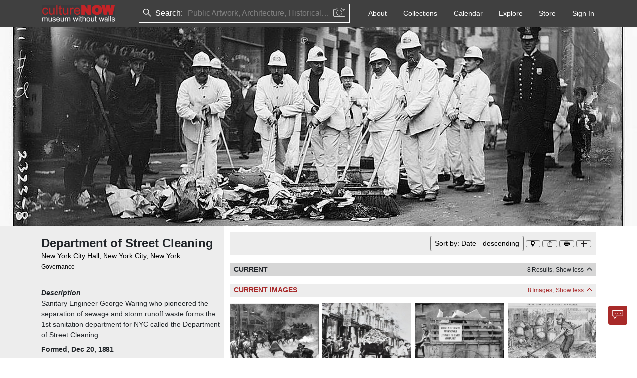

--- FILE ---
content_type: text/html; charset=utf-8
request_url: https://culturenow.org/site/34915e4c-1407-49d2-b920-5b8dc2f09ffa
body_size: 6013
content:
<!DOCTYPE html><html lang="en"><head><meta name="viewport" content="width=device-width"/><meta charSet="utf-8"/><title>Department of Street Cleaning - CultureNow - Museum Without Walls</title><meta name="author" content="Department of Street Cleaning"/><link rel="canonical" href="https://culturenow.org/site/34915e4c-1407-49d2-b920-5b8dc2f09ffa"/><meta property="og:image" content="https://storage.googleapis.com/cnow/img/637382015121825256/original.jpg"/><meta property="twitter:image" content="https://storage.googleapis.com/cnow/img/637382015121825256/original.jpg"/><meta name="twitter:card" content="summary_large_image"/><meta name="lastModified" content="2025-01-08"/><meta property="og:url" content="https://culturenow.org/site/34915e4c-1407-49d2-b920-5b8dc2f09ffa"/><meta name="robots" content="index,follow"/><meta name="category" content="Events and Stories, Governance"/><meta name="next-head-count" content="12"/><meta charSet="utf-8"/><link rel="icon" href="/img/favicon.png"/><link rel="stylesheet" href="https://cdn.jsdelivr.net/npm/bootstrap@5.1.3/dist/css/bootstrap.min.css" integrity="sha384-1BmE4kWBq78iYhFldvKuhfTAU6auU8tT94WrHftjDbrCEXSU1oBoqyl2QvZ6jIW3" crossorigin="anonymous"/><link rel="stylesheet" href="https://cdnjs.cloudflare.com/ajax/libs/OwlCarousel2/2.3.4/assets/owl.carousel.min.css" integrity="sha512-tS3S5qG0BlhnQROyJXvNjeEM4UpMXHrQfTGmbQ1gKmelCxlSEBUaxhRBj/EFTzpbP4RVSrpEikbmdJobCvhE3g==" crossorigin="anonymous" referrerPolicy="no-referrer"/><link rel="stylesheet" href="https://cdnjs.cloudflare.com/ajax/libs/font-awesome/6.1.1/css/all.min.css" crossorigin="anonymous" referrerPolicy="no-referrer"/><link rel="stylesheet" href="/css/icons.css"/><link rel="stylesheet" href="/css/custom.css"/><link rel="stylesheet" href="/css/image-preview.css"/><link rel="stylesheet" href="/css/then-now.css"/><link rel="stylesheet" href="/css/map.css"/><link rel="stylesheet" href="/css/player.css"/><meta name="robots" content="all"/><meta name="robots" content="index"/><meta name="next-font-preconnect"/><link rel="preload" href="/_next/static/css/bf63167d5ae9db61.css" as="style"/><link rel="stylesheet" href="/_next/static/css/bf63167d5ae9db61.css" data-n-g=""/><link rel="preload" href="/_next/static/css/67c00e25f6673066.css" as="style"/><link rel="stylesheet" href="/_next/static/css/67c00e25f6673066.css" data-n-p=""/><noscript data-n-css=""></noscript><script defer="" nomodule="" src="/_next/static/chunks/polyfills-5cd94c89d3acac5f.js"></script><script src="/_next/static/chunks/webpack-77a05c4b2f65f313.js" defer=""></script><script src="/_next/static/chunks/framework-4ed89e9640adfb9e.js" defer=""></script><script src="/_next/static/chunks/main-f072db76fda47a1f.js" defer=""></script><script src="/_next/static/chunks/pages/_app-b9de6f1ac6e59f43.js" defer=""></script><script src="/_next/static/chunks/75fc9c18-5a55cb0f13134a2c.js" defer=""></script><script src="/_next/static/chunks/29107295-4a69275373f23f88.js" defer=""></script><script src="/_next/static/chunks/b637e9a5-7e638a60a2395f00.js" defer=""></script><script src="/_next/static/chunks/bee240a3-f2635005e3c6225e.js" defer=""></script><script src="/_next/static/chunks/8499-70430fafadb682b7.js" defer=""></script><script src="/_next/static/chunks/21-d820483be5d616a2.js" defer=""></script><script src="/_next/static/chunks/4069-7e8068b68c562cd4.js" defer=""></script><script src="/_next/static/chunks/2433-e2e27caa88f3ecf4.js" defer=""></script><script src="/_next/static/chunks/8143-e6afbd88e086607b.js" defer=""></script><script src="/_next/static/chunks/7934-156382ec56bcc6c3.js" defer=""></script><script src="/_next/static/chunks/2004-c86445a080d1831e.js" defer=""></script><script src="/_next/static/chunks/3855-ceca2ddde22b7c0b.js" defer=""></script><script src="/_next/static/chunks/7698-bcfe0389bec0aefb.js" defer=""></script><script src="/_next/static/chunks/7718-c570c608757b8229.js" defer=""></script><script src="/_next/static/chunks/7009-8d8d18248b9b194c.js" defer=""></script><script src="/_next/static/chunks/2960-9b50bc6fb44558d5.js" defer=""></script><script src="/_next/static/chunks/985-d3f8bc698521aadb.js" defer=""></script><script src="/_next/static/chunks/9795-d394425b9e349440.js" defer=""></script><script src="/_next/static/chunks/548-d1573de15cc82867.js" defer=""></script><script src="/_next/static/chunks/9699-5f2a070e29e35d94.js" defer=""></script><script src="/_next/static/chunks/6407-c3534e5f0a3c2c38.js" defer=""></script><script src="/_next/static/chunks/7306-8457fc47a2a26910.js" defer=""></script><script src="/_next/static/chunks/9668-0ee58bfbff585d17.js" defer=""></script><script src="/_next/static/chunks/3335-ca49f31b87897274.js" defer=""></script><script src="/_next/static/chunks/7641-4c534c70fae06f39.js" defer=""></script><script src="/_next/static/chunks/7013-f63056930b0b81ca.js" defer=""></script><script src="/_next/static/chunks/pages/site/%5Bindex%5D-20055339357a2493.js" defer=""></script><script src="/_next/static/LM6QB-mL3_4dsoKKBb_07/_buildManifest.js" defer=""></script><script src="/_next/static/LM6QB-mL3_4dsoKKBb_07/_ssgManifest.js" defer=""></script><script src="/_next/static/LM6QB-mL3_4dsoKKBb_07/_middlewareManifest.js" defer=""></script></head><body><div id="__next"><div><nav class="navbar navbar-expand-lg print_header ps-1 print_avoid_breaking"><div class="px-1 nav-container"><div class="d-flex w-100"><h6 class="text-white my-auto col fw-bold">Department of Street Cleaning</h6><div class="col-auto ms-auto"><img src="/img/thumb@2x.png" alt="cnow-logo" style="height:50;width:200" draggable="false"/></div></div></div></nav><div class="banner-section"><div class=""><div class="w-100 h-100"><img src="/img/thumb@2x.png" alt="culture now" draggable="false"/><div class="position-absolute bottom-0 end-0 fz-10 text-black fw-bold headshot-child-img ps-3"></div></div></div></div><div class="cnow-left-background"><div class="bg-white container print-container-fluid px-0"><div class="container print-container-fluid"><div class="row gx-4"><div class="col-sm-4 col-print-4 py-3 bg-light mx-0 px-2 ps-2_5 bg-print-light"><div class="site-sticky-left bg-print-light pt-1"><h1 class="fs-4 fw-bold site-heading me-1">Department of Street Cleaning</h1><div><a target="_blank" rel="noopener noreferrer" href="/search?keyword=New York City Hall, New York City, New York" class="text-decoration-none textColorBlack"> <!-- -->New York City Hall, New York City, New York<!-- --> </a></div><div><a target="_blank" rel="noopener noreferrer" href="/search?keyword=Governance" class="text-decoration-none small text-muted textColorBlack">Governance</a></div></div><hr/><div><div class="d-flex justify-content-between"><div class="fw-bold fst-italic ">Description</div><div class="d-flex align-items-center fst-italic print_hidden"><div class="small d-flex align-items-center" style="cursor:pointer;color:#000000">Show more <i class="fe fe-chevron-down ms-1 text-dark" style="font-weight:900"></i></div></div></div><div style="max-height:84px;overflow:hidden"><p class="content-css-6uzl4mkmyj15u anchor-hover-show">Sanitary Engineer George Waring who pioneered the separation of sewage and storm runoff waste forms the 1st sanitation department for NYC called the Department of Street Cleaning.</p>            </div></div><div><div class="mt-2"><div><div class="d-flex justify-content-between"><div class="fw-bold  ">Formed, Dec 20, 1881</div></div><div style="max-height:42px;overflow:hidden">            </div></div></div></div><div class="pb-2"></div><div class="text-center vh-100 h-302px"><div class="spinner-border text-danger m-3" role="status"><span class="visually-hidden">Loading...</span></div></div></div><div class="col-sm-8 col-print-8 bg-white py-2"><div class="site-sticky pt-1"><div class="bg-light print_hidden z-2"><div class="row bg-sm-light p-2"><div class="col align-self-center"></div><div class="col-auto"><div class="btn-list d-flex"><div style="width:35px;cursor:pointer"><div class="podcast-menu-item dot-expand item-active-content">. . .</div></div><div style="width:50px;cursor:pointer"><div class="podcast-menu-item dot-expand item-active-content">. . .</div></div><button class="btn btn-sm btn-light location-button" style="padding:0px;min-width:30px;aspect-ratio:1/1;display:flex;align-items:center;justify-content:center;box-shadow:none;margin:2px"><i style="cursor:pointer;background-image:url(&quot;/img/icons/location-marker.svg&quot;);background-repeat:no-repeat;background-position:center;background-size:contain;width:12px;height:12px;display:inline-block;vertical-align:middle;margin-bottom:0;margin-right:0;margin-left:0;margin-top:0"></i></button><button class="btn btn-sm btn-light location-button" style="padding:0px;min-width:30px;aspect-ratio:1/1;display:flex;align-items:center;justify-content:center;box-shadow:none;margin:2px"><i style="cursor:pointer;background-image:url(&quot;/img/icons/share.svg&quot;);background-repeat:no-repeat;background-position:center;background-size:contain;width:12px;height:12px;display:inline-block;vertical-align:middle;margin-bottom:0;margin-right:0;margin-left:0;margin-top:0"></i></button><button class="btn btn-sm btn-light " style="padding:0px;min-width:30px;aspect-ratio:1/1;display:flex;align-items:center;justify-content:center;box-shadow:none;margin:2px"><i style="cursor:pointer;background-image:url(&quot;/img/icons/print.svg&quot;);background-repeat:no-repeat;background-position:center;background-size:contain;width:12px;height:12px;display:inline-block;vertical-align:middle;margin-bottom:0;margin-right:0;margin-left:0;margin-top:0"></i></button><button class="btn btn-sm btn-light " style="padding:0px;min-width:30px;aspect-ratio:1/1;display:flex;align-items:center;justify-content:center;box-shadow:none;margin:2px"><i style="cursor:pointer;background-image:url(&quot;/img/icons/plus.svg&quot;);background-repeat:no-repeat;background-position:center;background-size:contain;width:12px;height:12px;display:inline-block;vertical-align:middle;margin-bottom:0;margin-right:0;margin-left:0;margin-top:0"></i></button></div></div></div></div><div class="text-center vh-100 h-183px"><div class="spinner-border text-danger m-3" role="status"><span class="visually-hidden">Loading...</span></div></div></div><div class="text-center vh-100 h-302px"><div class="spinner-border text-danger m-3" role="status"><span class="visually-hidden">Loading...</span></div></div></div></div></div></div></div><div class="mt-3 ms-4 me-4" style="height:1px;background-color:#dedede"></div><div class="container "><div class="row my-5 py-2 "><div class="col-12 col-lg-8 "><div class="w-100"><img src="/img/thumb@2x.png" alt="image" style="width:125px;height:29px;cursor:pointer" draggable="false"/><ul class="list-inline d-flex flex-wrap mt-2 mb-1"><li style="cursor:pointer" class="list-inline-item me-3"><a href="https://vimeo.com/user7385560" target="_blank"><i class="fa-brands fa-vimeo-v" style="color:black;font-size:1em"></i></a></li><li style="cursor:pointer" class="list-inline-item me-3"><a href="https://www.youtube.com/@cultureNOWorg" target="_blank"><i class="fa-brands fa-youtube" style="color:black;font-size:1em"></i></a></li><li style="cursor:pointer" class="list-inline-item me-3"><a href="https://www.facebook.com/culturenow.org" target="_blank"><i class="fa-brands fa-facebook-f" style="color:black;font-size:1em"></i></a></li><li style="cursor:pointer" class="list-inline-item me-3"><a href="https://www.instagram.com/culturenow_museumwithoutwalls/?hl=en" target="_blank"><i class="fa-brands fa-instagram" style="color:black;font-size:1em"></i></a></li><li style="cursor:pointer" class="list-inline-item me-3"><a href="https://twitter.com/cultureNOWorg" target="_blank"><i class="fa-brands fa-twitter" style="color:black;font-size:1em"></i></a></li><li style="cursor:pointer" class="list-inline-item me-3"><a href="https://www.linkedin.com/company/culturenow-themuseumwithoutwalls/" target="_blank"><i class="fa-brands fa-linkedin-in" style="color:black;font-size:1em"></i></a></li></ul><ul class="list-unstyled d-flex flex-wrap mt-2"><li class="me-2"><span class="cursor-pointer text-black text-decoration-underline">Phone App</span></li><li class="me-2"><span class="cursor-pointer text-black text-decoration-underline">Membership</span></li><li class="me-2"><span class="cursor-pointer text-black text-decoration-underline">Add Content</span></li><li class="me-2"><span class="cursor-pointer text-black text-decoration-underline">FAQ</span></li><li class="me-2"><span class="cursor-pointer text-black text-decoration-underline">Help</span></li><li class="me-2"><span class="cursor-pointer text-black text-decoration-underline">Contact Us</span></li></ul><a href="/about/donate" class="text-decoration-none btn bg-light text-dark btn"><strong style="font-size:15px;padding:20px">Support us</strong></a></div></div><div class="col-12 col-lg-4 mt-3 "><div class="w-100"><a href="/auth/mail_signup" target="_blank" class="text-dark me-2 btn bg-light w-100"><b style="font-size:15px">Newsletter Sign Up</b></a><address class="mt-2 mb-0">37-24, 24th St, Suite 102, Long Island City, NY 11101</address><address class="mt-1">Patent Pending © 2002-<!-- -->2026<!-- --> <a href="#" target="_blank" class="text-dark me-2" style="text-decoration:underline">Terms and Conditions</a><a href="#" target="_blank" class="text-dark " style="text-decoration:underline">Privacy Policy</a></address></div></div></div></div><div class="position-fixed bottom-0 me-3 mb-3 end-0 d-flex flex-column align-items-end print_hidden" style="z-index:9999;padding:1px"><div class="mb-3 me-3" style="position:fixed;bottom:0;right:0;padding:2px;width:fit-content;height:fit-content;display:flex;align-items:center;justify-content:center;cursor:grab;color:transparent;z-index:10000;user-select:none;touch-action:none"><div><button class="btn btn-md btn- print_hidden chatbot-button border-0 p-0" style="padding:0px;min-width:30px;aspect-ratio:1/1;display:flex;align-items:center;justify-content:center;box-shadow:none;margin:2px"></button></div></div></div></div><div class="Toastify"></div></div><script async="" defer="" crossorigin="anonymous" src="https://connect.facebook.net/en_US/sdk.js"></script><script src="https://apis.google.com/js/platform.js?onload=onLoadCallback" async="" defer=""></script><script src="https://cdn.jsdelivr.net/npm/bootstrap@5.1.3/dist/js/bootstrap.bundle.min.js" integrity="sha384-ka7Sk0Gln4gmtz2MlQnikT1wXgYsOg+OMhuP+IlRH9sENBO0LRn5q+8nbTov4+1p" crossorigin="anonymous"></script><script src="https://arthur-e.github.io/Wicket/wicket.js"></script><script src="https://arthur-e.github.io/Wicket/wicket-gmap3.js"></script><script src="https://unpkg.com/jsts@2.9.3/dist/jsts.min.js"></script><script src="https://maps.googleapis.com/maps/api/js?key=AIzaSyCg6tA214RQVRmvMe1u6uNXNMyXVBxLwbM&amp;libraries=places,geometry"></script><script src="https://js.stripe.com/v3/"></script><script id="__NEXT_DATA__" type="application/json">{"props":{"pageProps":{"siteData":{"id":"34915e4c-1407-49d2-b920-5b8dc2f09ffa","id_ext":"19746","name":"Department of Street Cleaning","alias":"","description":"Sanitary Engineer George Waring who pioneered the separation of sewage and storm runoff waste forms the 1st sanitation department for NYC called the Department of Street Cleaning.","url":"","meta":{"vanity_url":"department-of-street-cleaning"},"material":null,"dimension":{},"deleted":false,"live":true,"image_id":"564c5c06-7a7d-4333-ad45-c84630289e72","has_associated_site":false,"modified_date":"2025-01-08T14:09:20.383Z","vanity_url":"department-of-street-cleaning","user_id":null,"created_date":null,"created_via":"ADMIN","modified_by":"1797ddf7-2c15-4f58-b45c-9479d0b3c8c6","show_category":true,"created_by_name":" ","modified_by_name":"Admin CultureNow","awards":[],"categories":[{"id":"8f57b25d-c726-4f1a-b119-b60ae728e2b9","site_id":"34915e4c-1407-49d2-b920-5b8dc2f09ffa","date_id":null,"category_id":"43e2bd87-9217-486a-b376-a49ffa0dd202","category_name":"Events and Stories","category_has_children":true,"subcategory_id":"d259ebfe-a905-4bae-9f2e-4c87566996b1","subcategory_name":"Governance","subcategory_has_children":false,"program_id":null,"program_name":null,"sort":1}],"dates":[{"id":"e74adc69-4108-446a-b6d6-5d112a6e74e8","id_ext":"15928","site_id":"34915e4c-1407-49d2-b920-5b8dc2f09ffa","event_type_id":"09e4cf27-eadd-40f9-b810-8d2901989033","event_type_name":"Formed","day":20,"month":11,"year":1881,"ca":false,"bce":false,"remarks":"","description":"","sort":1}],"designations":[],"image":{"id":"564c5c06-7a7d-4333-ad45-c84630289e72","id_ext":"49561","alt_text":"","caption":"","description":" ","show_taken_date":null,"taken_date":{"day":null,"month":null,"year":null},"category_id":null,"type":"image","url":"https://storage.googleapis.com/cnow/img/637382015121825256/original.jpg","deleted":false,"licensed":false,"modified_date":"2023-03-03T06:47:34.694Z","image_recognition":null,"is_legal":null,"legal_pdf_url":null,"signature":null,"legal_modified_date":null,"document_name":null,"user_id":null,"created_date":null,"created_via":"ADMIN","modified_by":null,"created_by_name":" ","modified_by_name":" ","credits":[]},"images":[{"id":"ee5c3197-c94e-47a4-815b-93d455d105a8","site_id":"34915e4c-1407-49d2-b920-5b8dc2f09ffa","date_id":null,"location_id":null,"image_id":"7362ab6c-3534-4406-8aae-767733375be8","image_caption":"","image_url":"https://storage.googleapis.com/cnow/img/637382015272052670/original.jpg","image_credits":null,"taken_date":{"day":null,"month":null,"year":null},"show_taken_date":null,"description":" ","image_type":"image","type":"image","deleted":false,"in_this_photo_live":null,"then_and_now_live":null,"is_legal":null,"document_name":null,"legal_modified_date":null,"signature":null,"legal_pdf_url":null,"category_name":null,"sort":1},{"id":"8bbcfcc9-eb5f-4ecb-916b-bb8833e6cf26","site_id":"34915e4c-1407-49d2-b920-5b8dc2f09ffa","date_id":null,"location_id":null,"image_id":"1269a2e6-fc42-4393-b4bf-d860b45600c1","image_caption":"","image_url":"https://storage.googleapis.com/cnow/img/637382015293555257/original.jpg","image_credits":null,"taken_date":{"day":null,"month":null,"year":null},"show_taken_date":null,"description":" ","image_type":"image","type":"image","deleted":false,"in_this_photo_live":null,"then_and_now_live":null,"is_legal":null,"document_name":null,"legal_modified_date":null,"signature":null,"legal_pdf_url":null,"category_name":null,"sort":2},{"id":"0715e680-3604-4e83-ab7f-0b3d8596b9dd","site_id":"34915e4c-1407-49d2-b920-5b8dc2f09ffa","date_id":null,"location_id":null,"image_id":"009c2a7b-860a-45b9-a5a6-7d0587d4d29c","image_caption":"","image_url":"https://storage.googleapis.com/cnow/img/637382015336231874/original.jpg","image_credits":null,"taken_date":{"day":null,"month":null,"year":null},"show_taken_date":null,"description":" ","image_type":"image","type":"image","deleted":false,"in_this_photo_live":null,"then_and_now_live":null,"is_legal":null,"document_name":null,"legal_modified_date":null,"signature":null,"legal_pdf_url":null,"category_name":null,"sort":3},{"id":"d8f67354-8cf4-44f4-b748-8c13786da586","site_id":"34915e4c-1407-49d2-b920-5b8dc2f09ffa","date_id":null,"location_id":null,"image_id":"f1481950-768d-4560-860d-d13982193377","image_caption":"","image_url":"https://storage.googleapis.com/cnow/img/637382015357943791/original.jpg","image_credits":null,"taken_date":{"day":null,"month":null,"year":null},"show_taken_date":null,"description":" ","image_type":"image","type":"image","deleted":false,"in_this_photo_live":null,"then_and_now_live":null,"is_legal":null,"document_name":null,"legal_modified_date":null,"signature":null,"legal_pdf_url":null,"category_name":null,"sort":4},{"id":"8cb93a81-e8a4-4cff-a547-da948c5fc98b","site_id":"34915e4c-1407-49d2-b920-5b8dc2f09ffa","date_id":null,"location_id":null,"image_id":"bb28b8ef-d35a-4557-addd-7035a2705eba","image_caption":"","image_url":"https://storage.googleapis.com/cnow/img/637382015382155364/original.jpg","image_credits":null,"taken_date":{"day":null,"month":null,"year":null},"show_taken_date":null,"description":" ","image_type":"image","type":"image","deleted":false,"in_this_photo_live":null,"then_and_now_live":null,"is_legal":null,"document_name":null,"legal_modified_date":null,"signature":null,"legal_pdf_url":null,"category_name":null,"sort":5},{"id":"de2802a5-623f-4b57-9f26-ee4f662a3a2e","site_id":"34915e4c-1407-49d2-b920-5b8dc2f09ffa","date_id":null,"location_id":null,"image_id":"658ce146-059f-46a9-add6-6acce25a03c8","image_caption":"","image_url":"https://storage.googleapis.com/cnow/img/637382015412542174/original.jpg","image_credits":null,"taken_date":{"day":null,"month":null,"year":null},"show_taken_date":null,"description":" ","image_type":"image","type":"image","deleted":false,"in_this_photo_live":null,"then_and_now_live":null,"is_legal":null,"document_name":null,"legal_modified_date":null,"signature":null,"legal_pdf_url":null,"category_name":null,"sort":6},{"id":"53c429c9-0ddd-4f49-a98d-bdac5323aabf","site_id":"34915e4c-1407-49d2-b920-5b8dc2f09ffa","date_id":null,"location_id":null,"image_id":"564c5c06-7a7d-4333-ad45-c84630289e72","image_caption":"","image_url":"https://storage.googleapis.com/cnow/img/637382015121825256/original.jpg","image_credits":null,"taken_date":{"day":null,"month":null,"year":null},"show_taken_date":null,"description":" ","image_type":"image","type":"image","deleted":false,"in_this_photo_live":null,"then_and_now_live":null,"is_legal":null,"document_name":null,"legal_modified_date":null,"signature":null,"legal_pdf_url":null,"category_name":null,"sort":7},{"id":"0915a160-7b97-4298-ae68-a8423efb7b51","site_id":"34915e4c-1407-49d2-b920-5b8dc2f09ffa","date_id":null,"location_id":null,"image_id":"39b86b19-6db3-4401-85a1-b493a9d88de3","image_caption":"","image_url":"https://storage.googleapis.com/cnow/img/637382015203963355/original.jpg","image_credits":null,"taken_date":{"day":null,"month":null,"year":null},"show_taken_date":null,"description":" ","image_type":"image","type":"image","deleted":false,"in_this_photo_live":null,"then_and_now_live":null,"is_legal":null,"document_name":null,"legal_modified_date":null,"signature":null,"legal_pdf_url":null,"category_name":null,"sort":8}],"locations":[{"id":"5a1a5fbc-b08b-46c6-b6e1-c9ad661284e7","site_id":"34915e4c-1407-49d2-b920-5b8dc2f09ffa","date_id":null,"type":"site","name":null,"alias":"","description":null,"address":"New York City Hall, City Hall Park","city":"New York City","state":"New York","postal_code":"10007","country":"United States","geojson":{"type":"FeatureCollection","features":[]},"google_location":null,"location":{"lat":40.71277618408203,"lng":-74.00605773925781},"custom":false,"previous":false,"sort":0}],"maps":[],"people":[],"podcasts":[],"related_people":[],"related_sites":[],"playlists":[],"stories":[],"tags":[],"themes":[],"tour":[],"curator":[],"on_this_day":[{"id":"1b012091-71c9-4cb1-b01e-8b649f952a81","image_id":"564c5c06-7a7d-4333-ad45-c84630289e72","date_id":"e74adc69-4108-446a-b6d6-5d112a6e74e8","award_id":null,"story_id":null,"designation_id":null,"live":true,"object_id":"e74adc69-4108-446a-b6d6-5d112a6e74e8.34915e4c-1407-49d2-b920-5b8dc2f09ffa","site_id":"34915e4c-1407-49d2-b920-5b8dc2f09ffa","site_name":"Department of Street Cleaning","day":20,"month":11,"year":1881,"date_description":"","event_type_name":"Formed","award_name":null,"award_description":null,"award_day":null,"award_month":null,"award_year":null,"story_description":null,"story_day":null,"story_month":null,"story_year":null,"designation_name":null,"designation_description":null,"designation_day":null,"designation_month":null,"designation_year":null}],"recipes":[]}},"__N_SSP":true},"page":"/site/[index]","query":{"index":"34915e4c-1407-49d2-b920-5b8dc2f09ffa"},"buildId":"LM6QB-mL3_4dsoKKBb_07","isFallback":false,"gssp":true,"scriptLoader":[]}</script></body></html>

--- FILE ---
content_type: application/javascript; charset=utf-8
request_url: https://culturenow.org/_next/static/chunks/548-d1573de15cc82867.js
body_size: 2692
content:
"use strict";(self.webpackChunk_N_E=self.webpackChunk_N_E||[]).push([[548],{40548:function(e,t,n){var r=n(34051),o=n.n(r),a=n(85893),i=n(67294),s=n(6212),l=n(28221),c=n(86103),u=n(6413),d=n(30985),f=n(17510),p=n(73955);function m(e,t){(null==t||t>e.length)&&(t=e.length);for(var n=0,r=new Array(t);n<t;n++)r[n]=e[n];return r}function h(e,t,n,r,o,a,i){try{var s=e[a](i),l=s.value}catch(c){return void n(c)}s.done?t(l):Promise.resolve(l).then(r,o)}function v(e){return function(){var t=this,n=arguments;return new Promise((function(r,o){var a=e.apply(t,n);function i(e){h(a,r,o,i,s,"next",e)}function s(e){h(a,r,o,i,s,"throw",e)}i(void 0)}))}}function g(e,t,n){return t in e?Object.defineProperty(e,t,{value:n,enumerable:!0,configurable:!0,writable:!0}):e[t]=n,e}function x(e){for(var t=1;t<arguments.length;t++){var n=null!=arguments[t]?arguments[t]:{},r=Object.keys(n);"function"===typeof Object.getOwnPropertySymbols&&(r=r.concat(Object.getOwnPropertySymbols(n).filter((function(e){return Object.getOwnPropertyDescriptor(n,e).enumerable})))),r.forEach((function(t){g(e,t,n[t])}))}return e}function b(e){return function(e){if(Array.isArray(e))return m(e)}(e)||function(e){if("undefined"!==typeof Symbol&&null!=e[Symbol.iterator]||null!=e["@@iterator"])return Array.from(e)}(e)||function(e,t){if(!e)return;if("string"===typeof e)return m(e,t);var n=Object.prototype.toString.call(e).slice(8,-1);"Object"===n&&e.constructor&&(n=e.constructor.name);if("Map"===n||"Set"===n)return Array.from(n);if("Arguments"===n||/^(?:Ui|I)nt(?:8|16|32)(?:Clamped)?Array$/.test(n))return m(e,t)}(e)||function(){throw new TypeError("Invalid attempt to spread non-iterable instance.\\nIn order to be iterable, non-array objects must have a [Symbol.iterator]() method.")}()}var y=n(86725);t.Z=function(e){var t,n,r=e.onHide,m=e.show,h=e.onSave,g=e.selectedStops,w=void 0===g?[]:g,j=(0,i.useState)(""),_=j[0],S=j[1],N=(0,i.useState)(""),k=N[0],A=N[1],C=(0,i.useState)([]),E=C[0],O=C[1],P=(0,i.useState)(!1),z=P[0],H=P[1],Z=(0,i.useState)(1),B=Z[0],D=Z[1],I=(0,i.useState)(y[0]),R=I[0],L=I[1],T=(0,i.useState)([]),q=T[0],M=T[1],U=(0,i.useState)(!1),W=U[0],F=U[1];(0,i.useEffect)((function(){m&&w.length>0&&M(w)}),[m,w]),(0,i.useEffect)((function(){K()}),[B,R,_]);var K=function(){var e=v(o().mark((function e(){var t,n,r;return o().wrap((function(e){for(;;)switch(e.prev=e.next){case 0:t=!0,n={bool:{must:[{match:{deleted:"false"}},{match:{created_via:"ADMIN"}},{match:{live:!0}}]}},_&&(t=!1,n.bool.must.push({multi_match:{query:_,fields:["name^12","alias^6","people.person_name^9","people.person_first_name^3","people.person_last_name^3","locations.name","locations.city","locations.state","locations.country","categories.category_name","categories.subcategory_name","tags.tag_name","related_sites.related_site_name","related_people.related_person_name","podcasts.podcast_name","people.role_name","people.profession.profession_name","related_people.org_type.organization_name","locations.address","theme.theme_name"],fuzziness:2,prefix_length:2}})),r={query:n},t&&(r.sort=[{modified_date:{order:"desc"}}]),H(!0),(0,c.searchByElastic)(14*(B-1),21,r).then((function(e){O(null===e||void 0===e?void 0:e.hits),H(!1)}));case 7:case"end":return e.stop()}}),e)})));return function(){return e.apply(this,arguments)}}(),$=function(){var e=v(o().mark((function e(){var t;return o().wrap((function(e){for(;;)switch(e.prev=e.next){case 0:return F(!0),e.next=3,Promise.all(q.map(function(){var e=v(o().mark((function e(t){var n,r,a,i,s,l,u;return o().wrap((function(e){for(;;)switch(e.prev=e.next){case 0:return n=null===t||void 0===t?void 0:t.id,r=t.name,a={},e.next=5,(0,c.getLocation)(n);case 5:return i=e.sent,s=null,l="",(null===i||void 0===i?void 0:i.length)>0&&(a=i[0]),e.next=11,(0,c.getDate)(n);case 11:return(null===(u=e.sent)||void 0===u?void 0:u.length)>0&&(s=u[0].id,l=u[0].year),e.abrupt("return",x({site_id:n,site_name:r,location:a,date_id:s,year:l,image_id:t.image_id,image_url:t.image_url},t));case 14:case"end":return e.stop()}}),e)})));return function(t){return e.apply(this,arguments)}}()));case 3:t=e.sent,h(t),F(!1),r();case 7:case"end":return e.stop()}}),e)})));return function(){return e.apply(this,arguments)}}(),G=function(e){M((function(t){return b(t).concat([e])}))},J=function(e){M((function(t){return t.filter((function(t){return t.id!==e}))}))};return(0,a.jsx)(a.Fragment,{children:(0,a.jsx)(s.Z,{className:"w-100",show:m,onHide:function(){return r()},size:"xl",fullscreen:!0,children:(0,a.jsxs)(s.Z.Body,{children:[(0,a.jsx)("div",{className:"w-100",style:{background:"#A82829"},children:(0,a.jsxs)("div",{className:"p-2 d-flex justify-content-between align-items-center",children:[(0,a.jsx)("span",{className:"content-topbar-title fs-5 text-white fw-bold",children:"Tour"}),(0,a.jsxs)("div",{className:"input-group",style:{width:"60%"},children:[(0,a.jsx)("span",{className:"input-group-text border-end-0",children:(0,a.jsx)(u.Z,{name:"search"})}),(0,a.jsx)("input",{className:"form-control bg-light border-start-0",type:"text",placeholder:"Search by a person, a category, a site name, date",value:k,onChange:function(e){A(e.target.value)},onKeyDown:function(e){"Enter"===e.key&&(D(1),S(k))},autoComplete:"off"}),(0,a.jsx)("div",{className:"col-auto",style:{marginLeft:"2px"},children:(0,a.jsx)(l.default,{label:"Search",onClick:function(){D(1),S(k)}})})]}),(0,a.jsx)("div",{className:"d-flex flex-row gap-5",children:(0,a.jsxs)("div",{className:"d-flex flex-row gap-1",children:[(0,a.jsx)(p.default,{display:W,children:(0,a.jsx)("button",{className:"btn bg-white text-black",style:{fontSize:"16px",lineHeight:"19px",fontWeight:600,padding:"5px 10px",border:"1px solid #707070"},onClick:function(){$()},children:"Save"})}),(0,a.jsx)("button",{className:"btn bg-white text-black",style:{fontSize:"16px",lineHeight:"18px",fontWeight:600,padding:"5px",border:"1px solid #707070"},onClick:function(){return r()},children:"Exit"})]})})]})}),(0,a.jsx)("div",{className:"card-header bg-light p-2",children:(0,a.jsxs)("div",{className:"d-flex justify-content-between gap-2 align-items-end",children:[(0,a.jsx)("div",{children:(0,a.jsxs)("h4",{className:"mb-0 fw-bold fs-5",children:["SEARCH RESULTS : ",(0,a.jsx)("span",{children:_})]})}),(0,a.jsx)(f.t,{page:B,take:21,count:null===E||void 0===E||null===(t=E.total)||void 0===t?void 0:t.value,setPage:D}),(0,a.jsxs)("div",{className:"dropdown",children:[(0,a.jsxs)("button",{className:"btn btn-light dropdown-toggle",type:"button",id:"sort","data-bs-toggle":"dropdown","aria-expanded":"false",children:["Sort By: ",R.name]}),(0,a.jsx)("ul",{className:"dropdown-menu",children:y.filter((function(e){return!0===e.sort})).map((function(e,t){return(0,a.jsx)("button",{className:"dropdown-item",onClick:function(){return L(e)},children:e.name},t)}))})]})]})}),(0,a.jsx)("div",{className:"row row-cols-2 row-cols-sm-3 row-cols-md-3 row-cols-lg-".concat(6," mt-1 g-2"),children:(0,a.jsx)(p.default,{display:z,children:(null===E||void 0===E||null===(n=E.hits)||void 0===n?void 0:n.length)>0&&(null===E||void 0===E?void 0:E.hits.map((function(e,t){var n,r,o;return(0,a.jsx)("div",{children:(0,a.jsx)(d.Z,{stopNumber:t+1,cssClass:"opacity-100",data:null===e||void 0===e?void 0:e._source,onlyRemarks:!1,number:0,tourPodcasts:null===e||void 0===e||null===(n=e._source)||void 0===n?void 0:n.podcasts,addButton:!0,isSelected:(o=null===e||void 0===e||null===(r=e._source)||void 0===r?void 0:r.id,q.some((function(e){return((null===e||void 0===e?void 0:e.site_id)||(null===e||void 0===e?void 0:e.id))===o}))),handleAdd:G,handleRemove:J})})})))})})]})})})}}}]);

--- FILE ---
content_type: application/javascript; charset=utf-8
request_url: https://culturenow.org/_next/static/LM6QB-mL3_4dsoKKBb_07/_buildManifest.js
body_size: 7458
content:
self.__BUILD_MANIFEST=function(e,t,s,c,n,a,i,o,p,d,u,r,h,g,l,b,f,w,j,m,k,v,S,_,x,y,B,I,P,T,C,V,F,L,D,E,R,G,U,M,z,N,A,H,O,q,J,K,Q,W,X,Y,Z,$,ee,te,se,ce,ne,ae,ie,oe,pe,de,ue,re,he,ge,le,be,fe,we,je,me,ke,ve,Se,_e,xe,ye,Be,Ie,Pe,Te,Ce,Ve){return{__rewrites:{beforeFiles:[],afterFiles:[{source:"/.well-known/apple-developer-merchantid-domain-association",destination:"/apple-developer-merchantid-domain-association"},{source:"/.well-known/apple-app-site-association",destination:"/api/apple-app-site-association"}],fallback:[]},"/":[e,t,s,T,D,c,E,U,ge,le,"static/chunks/pages/index-b08696c8b0f9ca3d.js"],"/404":["static/chunks/pages/404-8a868bdabf3271a6.js"],"/_error":["static/chunks/pages/_error-d2affb6eff159312.js"],"/about":[e,t,s,n,p,d,T,c,w,j,S,N,C,"static/chunks/pages/about-ed044afc7f2d4b12.js"],"/about/awards":[e,t,s,n,p,d,T,c,w,j,S,N,C,"static/chunks/pages/about/awards-7159ae24ac0b6d33.js"],"/about/board-staff":[e,t,s,n,p,d,T,c,w,j,S,N,C,"static/chunks/pages/about/board-staff-36693b1046f243d4.js"],"/about/collaborate":[e,t,s,n,p,d,T,c,w,j,S,N,C,"static/chunks/pages/about/collaborate-109af36b71cca671.js"],"/about/contact":[e,t,s,a,n,p,d,T,c,i,w,j,S,N,C,"static/chunks/pages/about/contact-1fd7cbf43cf6bd1d.js"],"/about/donate":[e,t,s,"static/chunks/5134-0d80a0e58d355990.js",c,"static/chunks/pages/about/donate-96d8cac845351f1f.js"],"/about/donate-2":[m,"static/chunks/pages/about/donate-2-6c6d8b575e89087c.js"],"/about/newsletters":[e,t,s,c,"static/chunks/pages/about/newsletters-482cbbb41878cf88.js"],"/about/partnerships":[e,t,s,n,p,d,T,c,w,j,S,N,C,"static/chunks/pages/about/partnerships-c01905bf03d8dfe3.js"],"/about/press-publications":[e,t,s,n,p,d,T,c,w,j,S,N,C,"static/chunks/pages/about/press-publications-ff7cbb0f473d6cf3.js"],"/about/supporters":[e,t,s,n,p,d,T,c,w,j,S,N,C,"static/chunks/pages/about/supporters-a2107fc4f759f992.js"],"/account-settings":[e,t,s,u,"static/chunks/5727625e-8052d37139410b3c.js",a,o,r,v,V,be,"static/chunks/2840-de67daa643a41ce1.js",c,i,h,g,l,b,f,fe,"static/chunks/pages/account-settings-eefd2c8b4eee927f.js"],"/account-settings/curated-content-list":[e,t,s,u,B,a,n,o,r,v,_,I,c,i,h,g,l,b,f,P,"static/chunks/pages/account-settings/curated-content-list-0f2bdd4cba266df4.js"],"/account-settings/saved-content-list":[e,t,s,u,B,a,n,o,r,v,_,I,c,i,h,g,l,b,f,P,fe,"static/chunks/pages/account-settings/saved-content-list-c39f0af5f9cf5b65.js"],"/account-settings/[type]":[e,t,s,u,B,a,n,o,r,v,_,I,c,i,h,g,l,b,f,P,"static/chunks/pages/account-settings/[type]-1134ca541518b423.js"],"/auth":[e,t,s,c,ae,"static/chunks/pages/auth-d207babdc7b7ec12.js"],"/auth/activate":["static/chunks/pages/auth/activate-10af12240c5bd004.js"],"/auth/curator_signup":[ae,"static/chunks/pages/auth/curator_signup-58e0ed07e32b7fba.js"],"/auth/layout":["static/chunks/pages/auth/layout-32c6045c36879451.js"],"/auth/logout":[t,"static/chunks/pages/auth/logout-bdac13394f75fa48.js"],"/auth/mail_preference":["static/chunks/pages/auth/mail_preference-beea7a8ab13c135d.js"],"/auth/mail_signup":["static/chunks/pages/auth/mail_signup-e31af656e4026561.js"],"/auth/signup":[e,t,s,c,ae,"static/chunks/pages/auth/signup-766ece5250c826e7.js"],"/calendar":["static/chunks/pages/calendar-fa616779aa41532a.js"],"/collections/in_this_month":[e,t,s,u,a,n,o,p,r,d,v,_,c,i,h,g,l,b,f,w,j,S,U,"static/chunks/pages/collections/in_this_month-e4aeaf7246f847cd.js"],"/collections/in_this_month/preview/[image]":[e,t,s,a,n,p,d,T,D,c,i,w,E,G,C,"static/chunks/pages/collections/in_this_month/preview/[image]-3d8d7ac016f6b158.js"],"/collections/in_this_photo":[e,t,s,u,a,n,o,p,r,d,c,i,h,g,l,b,f,w,j,S,U,"static/chunks/pages/collections/in_this_photo-10d59a3000361456.js"],"/collections/in_this_photo/preview/[image]":[e,t,s,a,n,p,d,T,D,c,i,w,E,G,C,"static/chunks/pages/collections/in_this_photo/preview/[image]-8052741a236782b3.js"],"/collections/in_this_year":[e,t,s,u,a,n,o,p,r,d,v,_,c,i,h,g,l,b,f,w,j,S,U,"static/chunks/pages/collections/in_this_year-1b5a42cb58ad3e5e.js"],"/collections/in_this_year/preview/[image]":[e,t,s,a,n,p,d,T,D,c,i,w,E,G,C,"static/chunks/pages/collections/in_this_year/preview/[image]-89e30f8aac8705fc.js"],"/collections/on_this_day":[e,t,s,u,a,n,o,p,r,d,v,_,c,i,h,g,l,b,f,w,j,S,U,"static/chunks/pages/collections/on_this_day-435d9dc27a5bdeca.js"],"/collections/on_this_day/preview/[image]":[e,t,s,a,n,p,d,T,D,c,i,w,E,G,C,"static/chunks/pages/collections/on_this_day/preview/[image]-45937bbbe7dd11d8.js"],"/collections/then_now":[e,t,s,u,a,n,o,p,r,d,c,i,h,g,l,b,f,w,j,S,U,"static/chunks/pages/collections/then_now-ae95002d7e66dfcc.js"],"/collections/then_now/preview/[image]":[e,t,s,a,n,p,d,T,D,c,i,w,E,G,C,"static/chunks/pages/collections/then_now/preview/[image]-8a4cb0f955b76d62.js"],"/collections/[index]":[e,t,s,u,B,a,n,o,r,v,_,I,c,i,h,g,l,b,f,P,"static/chunks/pages/collections/[index]-e24dbb517fc0c6c8.js"],"/collections/[index]/[category]":[e,t,s,u,B,a,n,o,r,v,_,I,c,i,h,g,l,b,f,P,"static/chunks/pages/collections/[index]/[category]-f4ca5c62c7303c0b.js"],"/coming-soon":["static/chunks/pages/coming-soon-cb8015e610a26f30.js"],"/content/Button":["static/chunks/pages/content/Button-fba8bc6b997fc192.js"],"/content/Footer":[R,be,"static/chunks/9579-02a755e2581fd0a3.js","static/chunks/pages/content/Footer-4ad617fa13787cc2.js"],"/content/HelperTooltip":["static/chunks/pages/content/HelperTooltip-1d436eafabb3c608.js"],"/content/Icon":["static/chunks/pages/content/Icon-6e9111cc01a83f3f.js"],"/content/IconButton":["static/chunks/pages/content/IconButton-1497afcbd083cc98.js"],"/content/NoOptionMessage":["static/chunks/pages/content/NoOptionMessage-7814faf786be8d84.js"],"/content/Select/SelectDate":[o,m,"static/chunks/pages/content/Select/SelectDate-272dd723df7564d0.js"],"/content/Select/SelectEvent":[e,t,s,m,c,"static/chunks/pages/content/Select/SelectEvent-8e50bc8b5e765d40.js"],"/content/Select/SelectEventSeries":[e,t,s,m,c,"static/chunks/pages/content/Select/SelectEventSeries-18d1c35f2a5dbd89.js"],"/content/Select/SelectGlobalList":[e,t,s,m,c,"static/chunks/pages/content/Select/SelectGlobalList-3602a6349647db88.js"],"/content/Select/SelectImage":[e,t,s,m,c,"static/chunks/pages/content/Select/SelectImage-d98472a48e0d5539.js"],"/content/Select/SelectImageCategory":[e,t,s,m,c,"static/chunks/pages/content/Select/SelectImageCategory-57b56b921f51c97a.js"],"/content/Select/SelectMap":[e,t,s,m,c,"static/chunks/pages/content/Select/SelectMap-d3d729e4077298b5.js"],"/content/Select/SelectPerson":[e,t,s,m,c,"static/chunks/pages/content/Select/SelectPerson-6daa02a12ef65446.js"],"/content/Select/SelectPlaylist":[e,t,s,m,c,"static/chunks/pages/content/Select/SelectPlaylist-3bc6d521fc3e3a83.js"],"/content/Select/SelectRecipe":[e,t,s,m,c,"static/chunks/pages/content/Select/SelectRecipe-17dda7c583708f44.js"],"/content/Select/SelectSite":[e,t,s,m,c,"static/chunks/pages/content/Select/SelectSite-0f32e4f5d1918561.js"],"/content/Select/SelectTour":[e,t,s,m,c,"static/chunks/pages/content/Select/SelectTour-d40f83011dff8410.js"],"/content/Spinner":["static/chunks/pages/content/Spinner-da6d31e643f387bb.js"],"/content/ViewEntities":[e,t,s,u,a,n,o,p,r,d,k,x,H,Z,c,i,h,g,l,b,f,w,j,S,y,A,J,$,ie,F,"static/chunks/pages/content/ViewEntities-5afb6deb09743e96.js"],"/content/add":["static/chunks/5675-36f4273e334a13ed.js","static/chunks/pages/content/add-194c36356bdadfe4.js"],"/content/new-event":[e,t,s,u,R,W,a,n,o,p,r,d,m,k,v,_,x,V,O,c,i,h,g,l,f,w,j,y,L,M,z,q,K,oe,"static/css/73d84ee7b656af43.css","static/chunks/pages/content/new-event-bc586fbe3e51f4fa.js"],"/content/new-event/Calendar":[R,"static/chunks/pages/content/new-event/Calendar-1c9be8a33199f065.js"],"/content/new-event/ParticipantsGrid":[e,t,s,m,c,"static/chunks/pages/content/new-event/ParticipantsGrid-968683fec16741d6.js"],"/content/new-event/PreviewEvent":[e,t,s,u,a,n,o,p,r,d,k,v,_,x,c,i,h,g,l,b,f,w,j,S,y,oe,F,"static/chunks/pages/content/new-event/PreviewEvent-c6d7d4b5228df034.js"],"/content/new-event/RightSection":[e,t,s,o,m,V,c,L,M,ee,X,te,"static/chunks/pages/content/new-event/RightSection-333dde16c16f4746.js"],"/content/new-event/TopBarButton":["static/chunks/pages/content/new-event/TopBarButton-590b926c3e0477c2.js"],"/content/new-image":[e,t,s,u,R,a,n,o,p,r,d,m,k,x,V,H,Z,c,i,h,g,l,b,f,w,j,y,L,A,J,$,ie,we,je,"static/chunks/pages/content/new-image-b0495c40ed831d71.js"],"/content/new-image/Confirmation":["static/chunks/pages/content/new-image/Confirmation-02535e11152d8cd7.js"],"/content/new-image/IconButton":["static/chunks/pages/content/new-image/IconButton-b9a8fcff5508d8d2.js"],"/content/new-image/ImagePreview":[e,t,s,p,Z,c,"static/chunks/pages/content/new-image/ImagePreview-ad4e9e20ddce221e.js"],"/content/new-image/ImageUploader":[e,t,s,V,c,"static/chunks/pages/content/new-image/ImageUploader-e73a17343396dcec.js"],"/content/new-image/ImageViewer":[e,t,s,u,a,n,o,p,r,d,m,k,x,H,Z,c,i,h,g,l,b,f,w,j,y,L,A,J,$,ie,we,je,"static/chunks/pages/content/new-image/ImageViewer-023f341802e96741.js"],"/content/new-image/NormalButton":["static/chunks/pages/content/new-image/NormalButton-f899a732f77aea8f.js"],"/content/new-image/TopBar":["static/chunks/pages/content/new-image/TopBar-73e8233cb854d2ea.js"],"/content/new-image/TopBarButton":["static/chunks/pages/content/new-image/TopBarButton-4eb06b7d81a88732.js"],"/content/new-organization":[e,t,s,u,R,W,a,n,o,p,r,d,m,k,x,V,O,c,i,h,g,l,b,f,j,y,L,M,z,q,K,se,"static/css/d79cbe7abd4cde0f.css","static/chunks/pages/content/new-organization-04ce5968ec5549a8.js"],"/content/new-organization/LeftFormSection":[e,t,s,a,o,m,c,L,"static/chunks/9450-4ff9f024881b9f62.js","static/chunks/pages/content/new-organization/LeftFormSection-87d319730bd58e19.js"],"/content/new-organization/RightSection":[e,t,s,o,m,V,c,L,M,ee,X,te,"static/chunks/pages/content/new-organization/RightSection-36e550cd0c5dbe5c.js"],"/content/new-people":[e,t,s,u,R,W,a,n,o,p,r,d,m,k,x,V,O,c,i,h,g,l,b,f,j,y,L,M,z,q,K,se,pe,"static/chunks/pages/content/new-people-dd5f2502c5727aa2.js"],"/content/new-people/LeftFormSection":[e,t,s,a,o,m,c,L,"static/chunks/5696-9c25118d6c42b5f9.js","static/chunks/pages/content/new-people/LeftFormSection-6d9aff9e5ce02c5c.js"],"/content/new-people/RightSection":[e,t,s,o,m,V,c,L,M,ee,X,te,"static/chunks/pages/content/new-people/RightSection-a94be5c9bac28491.js"],"/content/new-playlist":[e,t,s,u,R,a,n,o,p,r,d,m,V,O,c,i,w,j,S,L,M,q,X,de,me,"static/chunks/pages/content/new-playlist-a89d194e3297e456.js"],"/content/new-playlist/ContentView":[e,t,s,u,n,p,r,d,c,w,j,S,de,"static/chunks/pages/content/new-playlist/ContentView-29e818297c6c4f7f.js"],"/content/new-playlist/LeftFormSection":[e,t,s,c,"static/chunks/pages/content/new-playlist/LeftFormSection-da25e722f2e77756.js"],"/content/new-playlist/RightSection":[e,t,s,u,n,o,p,r,d,c,l,w,j,S,de,"static/chunks/8930-fc08bc972370adc2.js","static/chunks/pages/content/new-playlist/RightSection-f898f612486ab20c.js"],"/content/new-podcast":[e,t,s,R,n,o,p,d,m,k,x,V,ke,c,j,y,L,z,ce,ne,ve,Se,_e,xe,"static/chunks/pages/content/new-podcast-5941e33ca45ca366.js"],"/content/new-podcast/Button":["static/chunks/pages/content/new-podcast/Button-a83d40f57023fd4c.js"],"/content/new-podcast/Confirmation":["static/chunks/pages/content/new-podcast/Confirmation-08b728d71ad9ed2d.js"],"/content/new-podcast/DeleteButton":["static/chunks/pages/content/new-podcast/DeleteButton-133c688a4fb6f2f9.js"],"/content/new-podcast/ImageGrid":[e,t,s,o,m,V,c,L,ce,ne,ue,"static/chunks/pages/content/new-podcast/ImageGrid-1fadcfae234389c6.js"],"/content/new-podcast/ImageUploader":[V,ne,"static/chunks/pages/content/new-podcast/ImageUploader-16cb1fecf56bee8d.js"],"/content/new-podcast/ImageViewer":[e,t,s,o,m,c,L,ce,ue,"static/chunks/pages/content/new-podcast/ImageViewer-9461614fbbb09bad.js"],"/content/new-podcast/PodcastPlayer":[e,t,s,R,k,c,z,"static/chunks/pages/content/new-podcast/PodcastPlayer-2e83156d94040813.js"],"/content/new-podcast/PodcastPreview":[e,t,s,n,p,d,k,x,c,j,y,ve,F,"static/chunks/pages/content/new-podcast/PodcastPreview-a9044f55e519008e.js"],"/content/new-podcast/PodcastUploader":[V,_e,"static/chunks/pages/content/new-podcast/PodcastUploader-40c93a3b67a38601.js"],"/content/new-podcast/PodcastViewer":[e,t,s,R,o,m,k,V,ke,c,L,z,ce,ne,Se,ue,"static/chunks/pages/content/new-podcast/PodcastViewer-c3abaae2580e9dcc.js"],"/content/new-podcast/TopBar":["static/chunks/pages/content/new-podcast/TopBar-9991d96abfc96d19.js"],"/content/new-podcast/TopButton":["static/chunks/pages/content/new-podcast/TopButton-8cb02b191bf26504.js"],"/content/new-publication":[e,t,s,u,R,W,a,n,o,p,r,d,m,k,x,V,O,c,i,h,g,l,b,f,j,y,L,M,z,q,K,se,ye,pe,"static/chunks/pages/content/new-publication-649c1532fa41ce31.js"],"/content/new-publication/LeftFormSection":[e,t,s,R,a,o,m,k,"static/chunks/6787-39ef11bde04c2bf9.js",c,L,z,ye,"static/chunks/pages/content/new-publication/LeftFormSection-0e7658dd7c003fe8.js"],"/content/new-publication/RightSection":[e,t,s,o,m,V,c,L,M,ee,X,te,"static/chunks/pages/content/new-publication/RightSection-c34949e294046a37.js"],"/content/new-site":[e,t,s,u,R,W,a,n,o,p,r,d,m,k,x,V,O,c,i,h,g,l,b,f,j,y,L,M,z,q,K,se,xe,"static/chunks/pages/content/new-site-ffde1544ba217011.js"],"/content/new-site/BackgroundChanger":[me,"static/chunks/pages/content/new-site/BackgroundChanger-9f2b33f924d77531.js"],"/content/new-site/BannerImage":["static/chunks/pages/content/new-site/BannerImage-f9db2a1feb823a66.js"],"/content/new-site/Button":["static/chunks/pages/content/new-site/Button-bbb471a9491c9912.js"],"/content/new-site/Confirmation":[e,t,s,R,c,"static/chunks/pages/content/new-site/Confirmation-b84e3bcfc61caa56.js"],"/content/new-site/DataSelector":["static/chunks/pages/content/new-site/DataSelector-3301b833f7845bf4.js"],"/content/new-site/DropDownSelect":["static/chunks/pages/content/new-site/DropDownSelect-d70b8c5541f828d6.js"],"/content/new-site/GoogleMap":[a,i,"static/chunks/pages/content/new-site/GoogleMap-b3a4acceaf0572d1.js"],"/content/new-site/ImageGrid":["static/chunks/pages/content/new-site/ImageGrid-c7602266084846ae.js"],"/content/new-site/ImageUploader":[e,V,"static/chunks/pages/content/new-site/ImageUploader-7a48c1e9ffb9d67e.js"],"/content/new-site/ImageViewer":[e,"static/chunks/pages/content/new-site/ImageViewer-98caf5b9094360ea.js"],"/content/new-site/LeftFormSection":[e,t,s,a,o,m,c,L,"static/chunks/8957-dc27f39521b267dc.js","static/chunks/pages/content/new-site/LeftFormSection-a158a9faaa50eb02.js"],"/content/new-site/PodcastGrid":[e,V,Be,"static/chunks/pages/content/new-site/PodcastGrid-44024aa5196fc8e3.js"],"/content/new-site/PodcastUploader":[e,V,Be,"static/chunks/pages/content/new-site/PodcastUploader-753b63cdfd97a3d1.js"],"/content/new-site/PodcastViewerSite":[e,"static/chunks/pages/content/new-site/PodcastViewerSite-ccf32edc3dbba81f.js"],"/content/new-site/SiteView":[e,t,s,u,a,n,o,p,r,d,k,x,H,c,i,h,g,l,b,f,w,j,S,y,A,J,$,F,"static/chunks/pages/content/new-site/SiteView-aade8fcc1585c505.js"],"/content/new-site/TopBarButton":["static/chunks/pages/content/new-site/TopBarButton-371799f392fb1cda.js"],"/content/new-tour":[e,t,s,R,a,n,o,p,d,m,k,x,V,O,c,i,g,w,j,S,y,L,U,M,z,q,K,Ie,pe,"static/chunks/pages/content/new-tour-9b7aad9571e5a770.js"],"/content/new-tour/ContentView":[e,t,s,a,n,p,d,k,x,c,i,g,w,j,S,y,U,Ie,F,"static/chunks/pages/content/new-tour/ContentView-7daf284935f347f8.js"],"/content/new-tour/LeftFormSection":[e,t,s,a,n,p,d,k,x,c,i,j,y,F,"static/chunks/pages/content/new-tour/LeftFormSection-6b2b4c7ab7800141.js"],"/content/new-tour/RightSection":[e,t,s,u,n,o,p,r,d,c,g,b,w,j,S,U,"static/chunks/2192-d8673ea88a22c932.js","static/chunks/pages/content/new-tour/RightSection-8ad9363c898ddb63.js"],"/email/help":["static/chunks/pages/email/help-c27e347a00d427c2.js"],"/email/reset_password":["static/chunks/pages/email/reset_password-1831ddbffc3f8430.js"],"/event/all":[e,t,s,u,B,a,n,o,r,v,_,I,c,i,h,g,l,b,f,P,re,"static/chunks/pages/event/all-eb741abc64f6207d.js"],"/event/exhibitions":[e,t,s,u,B,a,n,o,r,v,_,I,c,i,h,g,l,b,f,P,"static/chunks/pages/event/exhibitions-8856a874d6c1701d.js"],"/event/past_programs":[e,t,s,u,B,a,n,o,r,v,_,I,c,i,h,g,l,b,f,P,re,"static/chunks/pages/event/past_programs-1ef05af015e24149.js"],"/event/past_programs/map":[e,t,s,B,n,p,d,m,k,v,_,x,I,c,h,j,y,P,Q,Y,he,F,"static/chunks/pages/event/past_programs/map-8ff4c08ea331f823.js"],"/event/recurring_programs":[e,t,s,u,B,a,n,o,r,v,_,I,c,i,h,g,l,b,f,P,"static/chunks/pages/event/recurring_programs-1b9cbdbed0c47eac.js"],"/event/upcoming_events":[e,t,s,u,B,a,n,o,r,v,_,I,c,i,h,g,l,b,f,P,re,"static/chunks/pages/event/upcoming_events-55fa5b98c5e778ea.js"],"/event/upcoming_events/map":[e,t,s,B,n,p,d,m,k,v,_,x,I,c,h,j,y,P,Q,Y,he,F,"static/chunks/pages/event/upcoming_events/map-f3e509c39370ec58.js"],"/event/[index]":[e,t,s,u,a,n,o,p,r,d,k,v,_,x,c,i,h,g,l,b,f,w,j,S,y,oe,F,"static/chunks/pages/event/[index]-d4eb6d398e689a59.js"],"/event/[index]/preview/[image]":[e,t,s,a,n,p,d,T,D,c,i,w,E,G,C,"static/chunks/pages/event/[index]/preview/[image]-0c4f36fd074d5046.js"],"/event_series/[index]":[e,t,s,u,a,n,o,p,r,d,k,x,H,c,i,h,g,l,b,f,w,j,S,y,A,F,"static/chunks/pages/event_series/[index]-0682f2175db6966a.js"],"/event_series/[index]/preview/[image]":[e,t,s,a,n,p,d,T,D,c,i,w,E,G,C,"static/chunks/pages/event_series/[index]/preview/[image]-aa3b737661e80e70.js"],"/explore":["static/chunks/pages/explore-aeba6edef61814dc.js"],"/explore/appDownloads":["static/chunks/pages/explore/appDownloads-c91e2b485f4825c1.js"],"/explore/onTheApp":["static/chunks/pages/explore/onTheApp-7e740a769512d36e.js"],"/explore/self_guided_tours":[e,t,s,u,B,a,n,o,r,v,_,I,c,i,h,g,l,b,f,P,"static/chunks/pages/explore/self_guided_tours-6f360256df4e6e76.js"],"/explore/self_guided_tours/map":[e,t,s,B,n,p,d,m,k,v,_,x,I,c,h,j,y,P,Q,Y,he,F,"static/chunks/pages/explore/self_guided_tours/map-fc888ce6bfa2cee5.js"],"/explore/special_feature/[type]":[e,t,s,u,a,o,r,c,i,h,g,l,b,f,"static/chunks/pages/explore/special_feature/[type]-0708efdaeb0026dd.js"],"/historic-map/[type]/[index]":[e,t,s,u,B,n,p,r,d,m,k,v,_,x,I,c,h,w,j,y,P,Q,Y,Pe,F,"static/chunks/pages/historic-map/[type]/[index]-457faec03b1b59bd.js"],"/home-page-preview":[e,t,s,T,D,c,E,U,ge,le,"static/chunks/pages/home-page-preview-7396c33c2de2c17a.js"],"/home-page-preview/in_this_photo/[image]":[e,t,s,a,n,p,d,T,D,c,i,w,E,G,C,"static/chunks/pages/home-page-preview/in_this_photo/[image]-0a4b63daf2969948.js"],"/image/[index]":[e,t,s,c,"static/chunks/pages/image/[index]-3f68beafb3b711be.js"],"/image/[index]/preview/[id]":[e,t,s,a,n,p,d,T,D,c,i,w,E,G,C,"static/chunks/pages/image/[index]/preview/[id]-740564b7ab7f22cb.js"],"/image-search":[e,t,s,u,a,o,r,c,i,h,g,l,b,f,"static/chunks/pages/image-search-ea4248f5a9335e0e.js"],"/image-search/probable-matches":[e,t,s,u,a,o,r,c,i,h,g,l,b,f,"static/chunks/pages/image-search/probable-matches-6403963aa653e7fa.js"],"/image-search/related-images":[e,t,s,u,a,o,r,c,i,h,g,l,b,f,"static/chunks/pages/image-search/related-images-44cef3744e459394.js"],"/join-us/choose-membership":["static/chunks/pages/join-us/choose-membership-8298f7afbd4ccaf3.js"],"/join-us/explore-membership":[e,Te,Ce,Ve,"static/chunks/pages/join-us/explore-membership-0f0a5daa2ba4d5bc.js"],"/join-us/explore-membership/CuratorTab":[Ve,"static/chunks/pages/join-us/explore-membership/CuratorTab-19c7855368019966.js"],"/join-us/explore-membership/EducationTab":["static/chunks/pages/join-us/explore-membership/EducationTab-ded08118f8f0aeb0.js"],"/join-us/explore-membership/ExplorerTab":[e,Ce,"static/chunks/pages/join-us/explore-membership/ExplorerTab-7d6a69565206c3c7.js"],"/join-us/explore-membership/PublisherTab":[Te,"static/chunks/pages/join-us/explore-membership/PublisherTab-a0f7817bffaf94cc.js"],"/map/[index]":[e,t,s,u,a,n,o,p,r,d,k,x,c,i,h,g,l,b,f,w,j,S,y,U,F,"static/chunks/pages/map/[index]-f08645242601dc43.js"],"/map/[index]/podcasts":[e,t,s,u,a,o,r,c,i,h,g,l,b,f,"static/chunks/pages/map/[index]/podcasts-e9057bac1a4b6cc8.js"],"/map/[index]/preview/[image]":[e,t,s,a,n,p,d,T,D,c,i,w,E,G,C,"static/chunks/pages/map/[index]/preview/[image]-f1ab18b58dd8a813.js"],"/map-relations":[e,t,s,a,m,c,Q,"static/chunks/pages/map-relations-d8357043350f05d5.js"],"/mobile/map/[index]":[a,"static/chunks/pages/mobile/map/[index]-0d3d235724b5bbfe.js"],"/museum":["static/chunks/pages/museum-27bf369bf654a153.js"],"/participant/[index]":[e,t,s,n,p,d,k,x,c,j,y,F,"static/chunks/pages/participant/[index]-1cf9ce1a29d6aef9.js"],"/people/[index]":[e,t,s,u,a,n,o,p,r,d,k,x,c,i,h,g,l,b,f,w,j,S,y,U,A,F,"static/chunks/pages/people/[index]-e42779f133ff772d.js"],"/people/[index]/podcasts":[e,t,s,u,a,o,r,c,i,h,g,l,b,f,"static/chunks/pages/people/[index]/podcasts-b822caf18f19e8e3.js"],"/people/[index]/preview/[image]":[e,t,s,a,n,p,d,T,D,c,i,w,E,G,C,"static/chunks/pages/people/[index]/preview/[image]-f9f78aa711419aa8.js"],"/playlist/[index]":[e,t,s,u,a,n,o,p,r,d,k,x,c,i,h,g,l,b,f,w,j,S,y,A,F,"static/chunks/pages/playlist/[index]-51d128bb647249c3.js"],"/podcast/[index]":[e,t,s,u,a,n,o,p,r,d,k,x,c,i,h,g,l,b,f,w,j,S,y,F,"static/chunks/pages/podcast/[index]-89f5317298e671e0.js"],"/podcast-player":[e,t,s,n,p,d,k,x,c,j,y,F,"static/chunks/pages/podcast-player-237fc40574854c60.js"],"/privacy-policy":[e,t,s,n,p,d,T,c,w,j,S,N,C,"static/chunks/pages/privacy-policy-a38e52000b6a374d.js"],"/recipe/[index]":[e,t,s,u,a,n,o,p,r,d,k,x,c,i,h,g,l,b,f,w,j,S,y,F,"static/chunks/pages/recipe/[index]-96d40d99ece8e166.js"],"/recipe/[index]/preview/[image]":[e,t,s,a,n,p,d,T,D,c,i,w,E,G,C,"static/chunks/pages/recipe/[index]/preview/[image]-a5905c474857d8e0.js"],"/reset-password":["static/chunks/pages/reset-password-aa1fab9b798a45f7.js"],"/saved-content/[userId]":[e,t,s,u,B,"static/chunks/e6ce130b-2319d0f5e0ea5a07.js",a,n,p,r,d,m,k,v,_,x,I,"static/chunks/389-9629d83ad508defb.js","static/chunks/2189-7dd3e572311e69af.js",c,i,h,w,j,y,P,Q,Y,"static/chunks/371-70004b7744674733.js",Pe,F,"static/chunks/pages/saved-content/[userId]-b67f8794eab92eb6.js"],"/search":[e,t,s,u,B,a,n,o,r,v,_,I,c,i,h,g,l,b,f,P,"static/chunks/pages/search-073932c9d4724454.js"],"/search/ai":[e,t,s,c,"static/chunks/pages/search/ai-617ad36d0922270a.js"],"/search/event":[e,t,s,u,B,a,n,o,r,v,_,I,c,i,h,g,l,b,f,P,"static/chunks/pages/search/event-cf5c12566029980c.js"],"/search/event_series":[e,t,s,u,B,a,n,o,r,v,_,I,c,i,h,g,l,b,f,P,"static/chunks/pages/search/event_series-20e75115ba4f6e8b.js"],"/search/image":[e,t,s,u,B,a,n,o,r,v,_,I,c,i,h,g,l,b,f,P,"static/chunks/pages/search/image-e7c3dea467d73bb2.js"],"/search/map":[e,t,s,u,B,a,n,o,r,v,_,I,c,i,h,g,l,b,f,P,"static/chunks/pages/search/map-215ad64b754f3f1f.js"],"/search/people":[e,t,s,u,B,a,n,o,r,v,_,I,c,i,h,g,l,b,f,P,"static/chunks/pages/search/people-521ea86aefb65cf8.js"],"/search/playlist":[e,t,s,u,B,a,n,o,r,v,_,I,c,i,h,g,l,b,f,P,"static/chunks/pages/search/playlist-28fcc5b8ebb3af89.js"],"/search/podcast":[e,t,s,u,B,a,n,o,r,v,_,I,c,i,h,g,l,b,f,P,"static/chunks/pages/search/podcast-e1443c044971724d.js"],"/search/recipe":[e,t,s,u,B,a,n,o,r,v,_,I,c,i,h,g,l,b,f,P,"static/chunks/pages/search/recipe-1577ed3eb0caa1ba.js"],"/search/site":[e,t,s,u,a,o,r,c,i,h,g,l,b,f,"static/chunks/pages/search/site-4c4ab15263ef331a.js"],"/search/tour":[e,t,s,u,B,a,n,o,r,v,_,I,c,i,h,g,l,b,f,P,"static/chunks/pages/search/tour-525fa3e01975dc46.js"],"/signup":["static/chunks/pages/signup-2c014a026f6fc009.js"],"/site/[index]":[e,t,s,u,a,n,o,p,r,d,k,x,H,c,i,h,g,l,b,f,w,j,S,y,A,J,F,"static/chunks/pages/site/[index]-20055339357a2493.js"],"/site/[index]/podcasts":[e,t,s,u,a,o,r,c,i,h,g,l,b,f,"static/chunks/pages/site/[index]/podcasts-8381cc63e17c210b.js"],"/site/[index]/preview/[image]":[e,t,s,a,n,p,d,T,D,c,i,w,E,G,C,"static/chunks/pages/site/[index]/preview/[image]-cbe7c5816417c65c.js"],"/subscription-confirmation":[e,"static/chunks/pages/subscription-confirmation-13bd7d65f989525a.js"],"/tour/[index]":[e,t,s,u,a,n,o,p,r,d,k,x,H,c,i,h,g,l,b,f,w,j,S,y,A,J,F,"static/chunks/pages/tour/[index]-29cbd2d8423909e5.js"],"/tour/[index]/podcasts":[e,t,s,u,a,o,r,c,i,h,g,l,b,f,"static/chunks/pages/tour/[index]/podcasts-f5e048f196368196.js"],"/tour/[index]/preview/[image]":[e,t,s,a,n,p,d,T,D,c,i,w,E,G,C,"static/chunks/pages/tour/[index]/preview/[image]-a1745e191de0bed8.js"],"/welcome/curator":["static/chunks/pages/welcome/curator-0c5d38372fcb5f6f.js"],"/welcome/explorer":["static/chunks/pages/welcome/explorer-6cdae13bfc1556d2.js"],"/welcome/mail":["static/chunks/pages/welcome/mail-09205d87b5f347f2.js"],"/welcome/publisher":["static/chunks/pages/welcome/publisher-97d176a4713ae975.js"],sortedPages:["/","/404","/_app","/_error","/about","/about/awards","/about/board-staff","/about/collaborate","/about/contact","/about/donate","/about/donate-2","/about/newsletters","/about/partnerships","/about/press-publications","/about/supporters","/account-settings","/account-settings/curated-content-list","/account-settings/saved-content-list","/account-settings/[type]","/auth","/auth/activate","/auth/curator_signup","/auth/layout","/auth/logout","/auth/mail_preference","/auth/mail_signup","/auth/signup","/calendar","/collections/in_this_month","/collections/in_this_month/preview/[image]","/collections/in_this_photo","/collections/in_this_photo/preview/[image]","/collections/in_this_year","/collections/in_this_year/preview/[image]","/collections/on_this_day","/collections/on_this_day/preview/[image]","/collections/then_now","/collections/then_now/preview/[image]","/collections/[index]","/collections/[index]/[category]","/coming-soon","/content/Button","/content/Footer","/content/HelperTooltip","/content/Icon","/content/IconButton","/content/NoOptionMessage","/content/Select/SelectDate","/content/Select/SelectEvent","/content/Select/SelectEventSeries","/content/Select/SelectGlobalList","/content/Select/SelectImage","/content/Select/SelectImageCategory","/content/Select/SelectMap","/content/Select/SelectPerson","/content/Select/SelectPlaylist","/content/Select/SelectRecipe","/content/Select/SelectSite","/content/Select/SelectTour","/content/Spinner","/content/ViewEntities","/content/add","/content/new-event","/content/new-event/Calendar","/content/new-event/ParticipantsGrid","/content/new-event/PreviewEvent","/content/new-event/RightSection","/content/new-event/TopBarButton","/content/new-image","/content/new-image/Confirmation","/content/new-image/IconButton","/content/new-image/ImagePreview","/content/new-image/ImageUploader","/content/new-image/ImageViewer","/content/new-image/NormalButton","/content/new-image/TopBar","/content/new-image/TopBarButton","/content/new-organization","/content/new-organization/LeftFormSection","/content/new-organization/RightSection","/content/new-people","/content/new-people/LeftFormSection","/content/new-people/RightSection","/content/new-playlist","/content/new-playlist/ContentView","/content/new-playlist/LeftFormSection","/content/new-playlist/RightSection","/content/new-podcast","/content/new-podcast/Button","/content/new-podcast/Confirmation","/content/new-podcast/DeleteButton","/content/new-podcast/ImageGrid","/content/new-podcast/ImageUploader","/content/new-podcast/ImageViewer","/content/new-podcast/PodcastPlayer","/content/new-podcast/PodcastPreview","/content/new-podcast/PodcastUploader","/content/new-podcast/PodcastViewer","/content/new-podcast/TopBar","/content/new-podcast/TopButton","/content/new-publication","/content/new-publication/LeftFormSection","/content/new-publication/RightSection","/content/new-site","/content/new-site/BackgroundChanger","/content/new-site/BannerImage","/content/new-site/Button","/content/new-site/Confirmation","/content/new-site/DataSelector","/content/new-site/DropDownSelect","/content/new-site/GoogleMap","/content/new-site/ImageGrid","/content/new-site/ImageUploader","/content/new-site/ImageViewer","/content/new-site/LeftFormSection","/content/new-site/PodcastGrid","/content/new-site/PodcastUploader","/content/new-site/PodcastViewerSite","/content/new-site/SiteView","/content/new-site/TopBarButton","/content/new-tour","/content/new-tour/ContentView","/content/new-tour/LeftFormSection","/content/new-tour/RightSection","/email/help","/email/reset_password","/event/all","/event/exhibitions","/event/past_programs","/event/past_programs/map","/event/recurring_programs","/event/upcoming_events","/event/upcoming_events/map","/event/[index]","/event/[index]/preview/[image]","/event_series/[index]","/event_series/[index]/preview/[image]","/explore","/explore/appDownloads","/explore/onTheApp","/explore/self_guided_tours","/explore/self_guided_tours/map","/explore/special_feature/[type]","/historic-map/[type]/[index]","/home-page-preview","/home-page-preview/in_this_photo/[image]","/image/[index]","/image/[index]/preview/[id]","/image-search","/image-search/probable-matches","/image-search/related-images","/join-us/choose-membership","/join-us/explore-membership","/join-us/explore-membership/CuratorTab","/join-us/explore-membership/EducationTab","/join-us/explore-membership/ExplorerTab","/join-us/explore-membership/PublisherTab","/map/[index]","/map/[index]/podcasts","/map/[index]/preview/[image]","/map-relations","/mobile/map/[index]","/museum","/participant/[index]","/people/[index]","/people/[index]/podcasts","/people/[index]/preview/[image]","/playlist/[index]","/podcast/[index]","/podcast-player","/privacy-policy","/recipe/[index]","/recipe/[index]/preview/[image]","/reset-password","/saved-content/[userId]","/search","/search/ai","/search/event","/search/event_series","/search/image","/search/map","/search/people","/search/playlist","/search/podcast","/search/recipe","/search/site","/search/tour","/signup","/site/[index]","/site/[index]/podcasts","/site/[index]/preview/[image]","/subscription-confirmation","/tour/[index]","/tour/[index]/podcasts","/tour/[index]/preview/[image]","/welcome/curator","/welcome/explorer","/welcome/mail","/welcome/publisher"]}}("static/chunks/75fc9c18-5a55cb0f13134a2c.js","static/chunks/29107295-4a69275373f23f88.js","static/chunks/b637e9a5-7e638a60a2395f00.js","static/chunks/7718-c570c608757b8229.js","static/chunks/21-d820483be5d616a2.js","static/chunks/8499-70430fafadb682b7.js","static/chunks/7009-8d8d18248b9b194c.js","static/chunks/4069-7e8068b68c562cd4.js","static/chunks/2433-e2e27caa88f3ecf4.js","static/chunks/7934-156382ec56bcc6c3.js","static/chunks/bee240a3-f2635005e3c6225e.js","static/chunks/8143-e6afbd88e086607b.js","static/chunks/2960-9b50bc6fb44558d5.js","static/chunks/985-d3f8bc698521aadb.js","static/chunks/9795-d394425b9e349440.js","static/chunks/548-d1573de15cc82867.js","static/chunks/9699-5f2a070e29e35d94.js","static/chunks/6407-c3534e5f0a3c2c38.js","static/chunks/7306-8457fc47a2a26910.js","static/chunks/9781-b10ede01ad4efbd7.js","static/chunks/2004-c86445a080d1831e.js","static/css/a091aaf45ba08fc4.css","static/chunks/9668-0ee58bfbff585d17.js","static/chunks/8960-e7acf8afbbc50ffb.js","static/chunks/3855-ceca2ddde22b7c0b.js","static/chunks/3335-ca49f31b87897274.js","static/css/083122e0d059ac48.css","static/chunks/4749-17c42b36d238bf20.js","static/chunks/2127-a9a9c3276cce3c53.js","static/chunks/719-fb73c36846e95b76.js","static/css/27dd687c1ef83ae5.css","static/chunks/2512-b4cd53f891fd1ee1.js","static/css/67c00e25f6673066.css","static/chunks/9095-0976b63885be0331.js","static/chunks/1964-ffe022524007f32b.js","static/chunks/9-00cb2cbd541ec14c.js","static/chunks/cb355538-1861ffb1a4826656.js","static/chunks/5198-627432d8a9a5b2a7.js","static/chunks/1078-a0cc694a917caf14.js","static/chunks/961-8381af7d0c7cbb96.js","static/chunks/5638-edc5a5c170318a0a.js","static/chunks/4326-bcc856ba515d7e22.js","static/chunks/7641-4c534c70fae06f39.js","static/chunks/7698-bcfe0389bec0aefb.js","static/chunks/4552-17a64da21d7bd0e1.js","static/chunks/1099-30972d95e1adfaef.js","static/chunks/7013-f63056930b0b81ca.js","static/chunks/8286-8142a4656d58e541.js","static/chunks/258-e4cda7ce06f5cbc8.js","static/chunks/7d0bf13e-0d71d621b60978f4.js","static/chunks/9058-5b8f11ce0f082730.js","static/chunks/3348-76d2aca6650d5ebc.js","static/chunks/7279-16b83076c6d9513b.js","static/chunks/6954-6c959cc40f8a5b0e.js","static/chunks/5201-b809d859f4ac021f.js","static/css/ebc50aabb6863cab.css","static/chunks/4823-9320ed0f235f15f4.js","static/chunks/4742-0af7dbec8e0e7a9a.js","static/chunks/722-9b0a7318956fab57.js","static/chunks/9364-2cd12bb3d5c08a88.js","static/chunks/4038-7490d28f1a58fe02.js","static/chunks/4526-fc88a1c512d6bc25.js","static/css/cbbe5fd8bf2f8ddc.css","static/chunks/7348-71cd5954a67d9725.js","static/css/ebc50aabb6863cab.css","static/chunks/2636-fb0e1172ff88e169.js","static/chunks/1163-a4b9f8d72e67a49c.js","static/chunks/7329-17855876c4325679.js","static/css/b9a4b47b8c8684f1.css","static/chunks/7839-f58b9e903f0daf9e.js","static/chunks/3984-f5181edb246ba6cb.js","static/chunks/2728-b40bb3235e2aebaf.js","static/css/73d84ee7b656af43.css","static/css/fe7f853c81d41c3e.css","static/chunks/604-3f8b1945719fb4e1.js","static/chunks/3317-7a665a8bc9844ee0.js","static/chunks/9706-918d6969ad820d2f.js","static/chunks/834-524a003b690f24e8.js","static/css/1fa6ef98d86cd270.css","static/chunks/7396-c596f5d7a2e7efff.js","static/chunks/4092-7810ac419a277b94.js","static/chunks/6528-9d1d85a35f41208c.js","static/chunks/81-988dad619d9ebc9e.js","static/chunks/8098-2d6a16edace4d6a3.js","static/chunks/5619-f98fa974328c3b40.js","static/chunks/1677-543afb0a28fb8ff0.js"),self.__BUILD_MANIFEST_CB&&self.__BUILD_MANIFEST_CB();

--- FILE ---
content_type: application/javascript; charset=utf-8
request_url: https://culturenow.org/_next/static/chunks/webpack-77a05c4b2f65f313.js
body_size: 3240
content:
!function(){"use strict";var e={},c={};function t(a){var n=c[a];if(void 0!==n)return n.exports;var r=c[a]={id:a,loaded:!1,exports:{}},f=!0;try{e[a].call(r.exports,r,r.exports,t),f=!1}finally{f&&delete c[a]}return r.loaded=!0,r.exports}t.m=e,function(){var e=[];t.O=function(c,a,n,r){if(!a){var f=1/0;for(u=0;u<e.length;u++){a=e[u][0],n=e[u][1],r=e[u][2];for(var o=!0,b=0;b<a.length;b++)(!1&r||f>=r)&&Object.keys(t.O).every((function(e){return t.O[e](a[b])}))?a.splice(b--,1):(o=!1,r<f&&(f=r));if(o){e.splice(u--,1);var i=n();void 0!==i&&(c=i)}}return c}r=r||0;for(var u=e.length;u>0&&e[u-1][2]>r;u--)e[u]=e[u-1];e[u]=[a,n,r]}}(),t.n=function(e){var c=e&&e.__esModule?function(){return e.default}:function(){return e};return t.d(c,{a:c}),c},function(){var e,c=Object.getPrototypeOf?function(e){return Object.getPrototypeOf(e)}:function(e){return e.__proto__};t.t=function(a,n){if(1&n&&(a=this(a)),8&n)return a;if("object"===typeof a&&a){if(4&n&&a.__esModule)return a;if(16&n&&"function"===typeof a.then)return a}var r=Object.create(null);t.r(r);var f={};e=e||[null,c({}),c([]),c(c)];for(var o=2&n&&a;"object"==typeof o&&!~e.indexOf(o);o=c(o))Object.getOwnPropertyNames(o).forEach((function(e){f[e]=function(){return a[e]}}));return f.default=function(){return a},t.d(r,f),r}}(),t.d=function(e,c){for(var a in c)t.o(c,a)&&!t.o(e,a)&&Object.defineProperty(e,a,{enumerable:!0,get:c[a]})},t.f={},t.e=function(e){return Promise.all(Object.keys(t.f).reduce((function(c,a){return t.f[a](e,c),c}),[]))},t.u=function(e){return 6747===e?"static/chunks/6747.ae70482310ba4b28.js":977===e?"static/chunks/977.7fc99d78a10e3b94.js":8294===e?"static/chunks/8294.3f9541d639e6e555.js":3157===e?"static/chunks/3157.abee718e0a320de2.js":6127===e?"static/chunks/6127.a39cf30fe6e9625b.js":7137===e?"static/chunks/7137.cc7826b3828d63df.js":8242===e?"static/chunks/8242.b3ae227d1a32dca3.js":6932===e?"static/chunks/6932.a32283cacc31aa08.js":5214===e?"static/chunks/5214.ceed74e2d08cb50c.js":7185===e?"static/chunks/7185.f7a48ef94a5d80dc.js":4141===e?"static/chunks/4141.42999b24dd616e2c.js":4512===e?"static/chunks/4512.217d7baabe58f821.js":8318===e?"static/chunks/8eb10ab0.ef42261055a670a3.js":1060===e?"static/chunks/1060.2744362df045cfc5.js":6476===e?"static/chunks/6476.8140c6f9f389fb09.js":4177===e?"static/chunks/4177.52f672711ba4dabb.js":446===e?"static/chunks/446.f7f50234ca2498e3.js":5095===e?"static/chunks/5095.c7fd548cb812bcff.js":2519===e?"static/chunks/2519.228ad3911d8ce4ac.js":"static/chunks/"+({571:"b637e9a5",630:"bee240a3",3503:"e6ce130b",3662:"29107295",4885:"75fc9c18"}[e]||e)+"-"+{371:"70004b7744674733",389:"9629d83ad508defb",548:"d1573de15cc82867",571:"7e638a60a2395f00",630:"f2635005e3c6225e",2189:"7dd3e572311e69af",2192:"d8673ea88a22c932",2512:"b4cd53f891fd1ee1",3503:"2319d0f5e0ea5a07",3662:"4a69275373f23f88",4885:"5a55cb0f13134a2c",5201:"b809d859f4ac021f",5696:"9c25118d6c42b5f9",7009:"8d8d18248b9b194c",7718:"c570c608757b8229",8143:"e6afbd88e086607b",8499:"70430fafadb682b7",8930:"fc08bc972370adc2",8957:"dc27f39521b267dc",9058:"5b8f11ce0f082730",9450:"4ff9f024881b9f62",9781:"b10ede01ad4efbd7",9795:"d394425b9e349440"}[e]+".js"},t.miniCssF=function(e){return"static/css/"+{29:"67c00e25f6673066",35:"67c00e25f6673066",337:"67c00e25f6673066",408:"67c00e25f6673066",461:"ebc50aabb6863cab",468:"27dd687c1ef83ae5",522:"67c00e25f6673066",587:"67c00e25f6673066",644:"73d84ee7b656af43",788:"27dd687c1ef83ae5",850:"67c00e25f6673066",913:"27dd687c1ef83ae5",938:"73d84ee7b656af43",948:"67c00e25f6673066",971:"1fa6ef98d86cd270",1039:"d79cbe7abd4cde0f",1071:"cbbe5fd8bf2f8ddc",1317:"b9a4b47b8c8684f1",1897:"fe7f853c81d41c3e",2210:"27dd687c1ef83ae5",2242:"67c00e25f6673066",2460:"67c00e25f6673066",2516:"27dd687c1ef83ae5",2521:"27dd687c1ef83ae5",2653:"67c00e25f6673066",2808:"cbbe5fd8bf2f8ddc",2888:"bf63167d5ae9db61",3169:"ebc50aabb6863cab",3515:"27dd687c1ef83ae5",3835:"27dd687c1ef83ae5",4045:"27dd687c1ef83ae5",4141:"ebc50aabb6863cab",4240:"ebc50aabb6863cab",4292:"ebc50aabb6863cab",4308:"27dd687c1ef83ae5",4661:"a091aaf45ba08fc4",4875:"67c00e25f6673066",4901:"67c00e25f6673066",4936:"27dd687c1ef83ae5",5077:"27dd687c1ef83ae5",5262:"27dd687c1ef83ae5",5273:"1fa6ef98d86cd270",5405:"b9a4b47b8c8684f1",5421:"27dd687c1ef83ae5",5580:"67c00e25f6673066",5862:"27dd687c1ef83ae5",5951:"67c00e25f6673066",6022:"67c00e25f6673066",6146:"fe7f853c81d41c3e",6169:"cbbe5fd8bf2f8ddc",6276:"083122e0d059ac48",6320:"27dd687c1ef83ae5",6932:"ebc50aabb6863cab",7109:"ebc50aabb6863cab",7124:"27dd687c1ef83ae5",7185:"ebc50aabb6863cab",7406:"67c00e25f6673066",7436:"67c00e25f6673066",7493:"67c00e25f6673066",7499:"27dd687c1ef83ae5",7691:"ebc50aabb6863cab",7907:"73d84ee7b656af43",7943:"ebc50aabb6863cab",8242:"ebc50aabb6863cab",8389:"67c00e25f6673066",8523:"67c00e25f6673066",8582:"27dd687c1ef83ae5",9294:"27dd687c1ef83ae5",9396:"27dd687c1ef83ae5",9473:"27dd687c1ef83ae5",9615:"67c00e25f6673066",9646:"27dd687c1ef83ae5"}[e]+".css"},t.g=function(){if("object"===typeof globalThis)return globalThis;try{return this||new Function("return this")()}catch(e){if("object"===typeof window)return window}}(),t.hmd=function(e){return(e=Object.create(e)).children||(e.children=[]),Object.defineProperty(e,"exports",{enumerable:!0,set:function(){throw new Error("ES Modules may not assign module.exports or exports.*, Use ESM export syntax, instead: "+e.id)}}),e},t.o=function(e,c){return Object.prototype.hasOwnProperty.call(e,c)},function(){var e={},c="_N_E:";t.l=function(a,n,r,f){if(e[a])e[a].push(n);else{var o,b;if(void 0!==r)for(var i=document.getElementsByTagName("script"),u=0;u<i.length;u++){var s=i[u];if(s.getAttribute("src")==a||s.getAttribute("data-webpack")==c+r){o=s;break}}o||(b=!0,(o=document.createElement("script")).charset="utf-8",o.timeout=120,t.nc&&o.setAttribute("nonce",t.nc),o.setAttribute("data-webpack",c+r),o.src=a),e[a]=[n];var d=function(c,t){o.onerror=o.onload=null,clearTimeout(l);var n=e[a];if(delete e[a],o.parentNode&&o.parentNode.removeChild(o),n&&n.forEach((function(e){return e(t)})),c)return c(t)},l=setTimeout(d.bind(null,void 0,{type:"timeout",target:o}),12e4);o.onerror=d.bind(null,o.onerror),o.onload=d.bind(null,o.onload),b&&document.head.appendChild(o)}}}(),t.r=function(e){"undefined"!==typeof Symbol&&Symbol.toStringTag&&Object.defineProperty(e,Symbol.toStringTag,{value:"Module"}),Object.defineProperty(e,"__esModule",{value:!0})},t.nmd=function(e){return e.paths=[],e.children||(e.children=[]),e},t.p="/_next/",function(){var e=function(e){return new Promise((function(c,a){var n=t.miniCssF(e),r=t.p+n;if(function(e,c){for(var t=document.getElementsByTagName("link"),a=0;a<t.length;a++){var n=(f=t[a]).getAttribute("data-href")||f.getAttribute("href");if("stylesheet"===f.rel&&(n===e||n===c))return f}var r=document.getElementsByTagName("style");for(a=0;a<r.length;a++){var f;if((n=(f=r[a]).getAttribute("data-href"))===e||n===c)return f}}(n,r))return c();!function(e,c,t,a){var n=document.createElement("link");n.rel="stylesheet",n.type="text/css",n.onerror=n.onload=function(r){if(n.onerror=n.onload=null,"load"===r.type)t();else{var f=r&&("load"===r.type?"missing":r.type),o=r&&r.target&&r.target.href||c,b=new Error("Loading CSS chunk "+e+" failed.\n("+o+")");b.code="CSS_CHUNK_LOAD_FAILED",b.type=f,b.request=o,n.parentNode.removeChild(n),a(b)}},n.href=c,document.head.appendChild(n)}(e,r,c,a)}))},c={2272:0};t.f.miniCss=function(t,a){c[t]?a.push(c[t]):0!==c[t]&&{4141:1,6932:1,7185:1,8242:1}[t]&&a.push(c[t]=e(t).then((function(){c[t]=0}),(function(e){throw delete c[t],e})))}}(),function(){var e={2272:0,4661:0,6276:0};t.f.j=function(c,a){var n=t.o(e,c)?e[c]:void 0;if(0!==n)if(n)a.push(n[2]);else if(/^(2272|4661|6276)$/.test(c))e[c]=0;else{var r=new Promise((function(t,a){n=e[c]=[t,a]}));a.push(n[2]=r);var f=t.p+t.u(c),o=new Error;t.l(f,(function(a){if(t.o(e,c)&&(0!==(n=e[c])&&(e[c]=void 0),n)){var r=a&&("load"===a.type?"missing":a.type),f=a&&a.target&&a.target.src;o.message="Loading chunk "+c+" failed.\n("+r+": "+f+")",o.name="ChunkLoadError",o.type=r,o.request=f,n[1](o)}}),"chunk-"+c,c)}},t.O.j=function(c){return 0===e[c]};var c=function(c,a){var n,r,f=a[0],o=a[1],b=a[2],i=0;if(f.some((function(c){return 0!==e[c]}))){for(n in o)t.o(o,n)&&(t.m[n]=o[n]);if(b)var u=b(t)}for(c&&c(a);i<f.length;i++)r=f[i],t.o(e,r)&&e[r]&&e[r][0](),e[r]=0;return t.O(u)},a=self.webpackChunk_N_E=self.webpackChunk_N_E||[];a.forEach(c.bind(null,0)),a.push=c.bind(null,a.push.bind(a))}()}();

--- FILE ---
content_type: application/javascript; charset=utf-8
request_url: https://culturenow.org/_next/static/chunks/9-00cb2cbd541ec14c.js
body_size: 3705
content:
"use strict";(self.webpackChunk_N_E=self.webpackChunk_N_E||[]).push([[9],{31732:function(n,e,t){var i=t(85893),o=t(30381),r=t.n(o),l=t(67294),a=t(11042),c=t(24222);e.Z=function(n){var e=n.newImageUrl,t=n.data,o=n.style,d=n.image,u=n.url,s=n.type,v=n.cssClass,f=n.hasCredits,p=n.entityType,g=n.entityId,h=n.onClick,m=void 0===h?function(){}:h,x=(n.image_typedoc,n.credits),y=s||"web",b=(0,l.useState)("/img/".concat(s,".png")),j=b[0],w=b[1];(0,l.useEffect)((function(){if(u)if(e){var n=(e=e.replace(".pdf",".png")).replace("storage.googleapis.com","assets.culturenow.org");y&&(n=n.replace("thumb@2x",y)),w(n)}else{var t;u="object"!==typeof u&&(null===u||void 0===u?void 0:u.toLowerCase().endsWith(".pdf"))?u.replace(".pdf",".png"):u,w((null===(t=u.toString())||void 0===t?void 0:t.replace("original","".concat(y)))+"?"+r()().unix())}else{var i,o;if(w("/img/".concat(s,".png")),null===d||void 0===d?void 0:d.url)d.url.endsWith(".pdf")&&(d.url=d.url.replace(".pdf",".png")),w((null===(i=d.url)||void 0===i?void 0:i.replace("original","".concat(y)))+"?"+r()().unix());if(null===d||void 0===d?void 0:d.image_url)d.image_url.endsWith(".pdf")&&(d.image_url=d.image_url.replace(".pdf",".png")),w((null===d||void 0===d||null===(o=d.image_url)||void 0===o?void 0:o.replace("original","".concat(y)))+"?"+r()().unix());if(p&&g&&w("".concat("https://img.culturenow.org","/public/image/").concat(p,"/").concat(g,"/").concat(y)),e){var l=(e=e.replace(".pdf",".png")).replace("storage.googleapis.com","assets.culturenow.org");y&&(l=l.replace("thumb@2x",y)),w(l)}}}),[d,u,p,g]);return(0,i.jsxs)("div",{className:"w-100 h-100",children:[(0,i.jsx)(c.Z,{style:o,type:s,src:j,className:v,alt:(null===t||void 0===t?void 0:t.name)?null===t||void 0===t?void 0:t.name:"culture now",onError:function(){w("/img/".concat(s,".png"))},draggable:!1,onClick:m}),!0===f&&(0,i.jsx)("div",{className:"position-absolute bottom-0 end-0 fz-10 text-black fw-bold headshot-child-img ps-3",children:(0,i.jsx)(a.Z,{data:(null===d||void 0===d?void 0:d.credit)||(null===d||void 0===d?void 0:d.credits)||x})})]})}},11042:function(n,e,t){var i=t(85893),o=(t(67294),t(64199)),r=t(96486);e.Z=function(n){var e=n.data,t=n.disableWordPhoto,l=[];return Array.isArray(e)&&e.length&&e.forEach((function(n){n&&(0,r.isString)(n)&&l.push(n),n&&(0,r.isObject)(n)&&l.push((0,o.Z6)(n))})),(0,i.jsx)(i.Fragment,{children:l&&l.length>0&&(0,i.jsxs)("span",{children:[!t&&"Photo"," \xa9 ",l.join(", ")]})})}},28413:function(n,e,t){var i=t(34051),o=t.n(i),r=t(85893),l=t(67294),a=t(41248),c=t(71964),d=t(64199),u=t(24222),s=t(87424),v=t(30381),f=t.n(v);function p(n,e){(null==e||e>n.length)&&(e=n.length);for(var t=0,i=new Array(e);t<e;t++)i[t]=n[t];return i}function g(n,e,t,i,o,r,l){try{var a=n[r](l),c=a.value}catch(d){return void t(d)}a.done?e(c):Promise.resolve(c).then(i,o)}function h(n,e,t){return e in n?Object.defineProperty(n,e,{value:t,enumerable:!0,configurable:!0,writable:!0}):n[e]=t,n}function m(n){for(var e=1;e<arguments.length;e++){var t=null!=arguments[e]?arguments[e]:{},i=Object.keys(t);"function"===typeof Object.getOwnPropertySymbols&&(i=i.concat(Object.getOwnPropertySymbols(t).filter((function(n){return Object.getOwnPropertyDescriptor(t,n).enumerable})))),i.forEach((function(e){h(n,e,t[e])}))}return n}function x(n){return function(n){if(Array.isArray(n))return p(n)}(n)||function(n){if("undefined"!==typeof Symbol&&null!=n[Symbol.iterator]||null!=n["@@iterator"])return Array.from(n)}(n)||function(n,e){if(!n)return;if("string"===typeof n)return p(n,e);var t=Object.prototype.toString.call(n).slice(8,-1);"Object"===t&&n.constructor&&(t=n.constructor.name);if("Map"===t||"Set"===t)return Array.from(t);if("Arguments"===t||/^(?:Ui|I)nt(?:8|16|32)(?:Clamped)?Array$/.test(t))return p(n,e)}(n)||function(){throw new TypeError("Invalid attempt to spread non-iterable instance.\\nIn order to be iterable, non-array objects must have a [Symbol.iterator]() method.")}()}var y=t(82117),b=function(n){var e=n.children,t=n.geometry,i=n.style;return(0,r.jsx)("div",{style:m({},i,{position:"absolute",left:"".concat(null===t||void 0===t?void 0:t.x,"%"),top:"".concat(null===t||void 0===t?void 0:t.y,"%"),height:"".concat(null===t||void 0===t?void 0:t.height,"%"),width:"".concat(null===t||void 0===t?void 0:t.width,"%")}),children:e})};e.Z=function(n){var e,t,i,v,p,h,j,w=n.style,_=n.image,k=n.isLabel,N=n.handleTagClick,C=n.hanldeZoom,E=n.enableBlackLabel,S=n.isActive,Z=n.type,O=void 0===Z?"web@3x":Z,P=n.noOfTagsToBeShown,A=n.needCaption,I=void 0!==A&&A,M=n.needPicturedTags,L=void 0!==M&&M,T=(0,l.useState)([]),F=T[0],W=T[1],B=(0,a.I0)(),D=(0,a.v9)((function(n){return n.image}));(0,l.useEffect)((function(){!1!==S&&H()}),[null===_||void 0===_?void 0:_.id,S]);var H=function(){var n,e=(n=o().mark((function n(){var e,t,i;return o().wrap((function(n){for(;;)switch(n.prev=n.next){case 0:if(null===_||void 0===_||null===(e=_.url)||void 0===e?void 0:e.includes("headshot")){n.next=13;break}if(n.t1=null===_||void 0===_?void 0:_.id,!n.t1){n.next=7;break}return n.next=6,y.getEntityTag(null===_||void 0===_?void 0:_.id);case 6:n.t1=n.sent;case 7:if(n.t0=n.t1,n.t0){n.next=10;break}n.t0=[];case 10:(null===(t=null===(t=n.t0)||void 0===t?void 0:t.filter((function(n){return!0===n.site_live||!0===n.person_live})))||void 0===t?void 0:t.length)>0&&(t.forEach((function(n){return n.data={id:n.id}})),i=null===t||void 0===t?void 0:t.filter((function(n){return null===n||void 0===n?void 0:n.geometry})),W(P?i.slice(0,P):i));case 13:case"end":return n.stop()}}),n)})),function(){var e=this,t=arguments;return new Promise((function(i,o){var r=n.apply(e,t);function l(n){g(r,i,o,l,a,"next",n)}function a(n){g(r,i,o,l,a,"throw",n)}l(void 0)}))});return function(){return e.apply(this,arguments)}}(),U=function(n,e){var t=F.findIndex((function(n){return n.id==e.id})),i=x(F);i[t].active=n,B({type:"image",payload:m({},D,{entity_tags:i})}),W(i)},z=(0,l.useMemo)((function(){var n=(null===_||void 0===_?void 0:_.inthisPhoto)||[];if(!(null===F||void 0===F?void 0:F.length)||!(null===n||void 0===n?void 0:n.length))return(null===n||void 0===n?void 0:n.slice(0,3))||[];var e=[];return F.forEach((function(t){var i=n.find((function(n){var e;return t.site_id&&n.site_id===t.site_id||t.person_id&&n.person_id===t.person_id||(null===t||void 0===t||null===(e=t.data)||void 0===e?void 0:e.id)&&(null===n||void 0===n?void 0:n.id)===t.data.id}));i&&e.push(i)})),e}),[F,null===_||void 0===_?void 0:_.inthisPhoto]);return(0,r.jsx)(r.Fragment,{children:_&&((null===_||void 0===_||null===(e=_.url)||void 0===e?void 0:e.toLowerCase().endsWith(".tiff"))||(null===_||void 0===_||null===(t=_.url)||void 0===t?void 0:t.toLowerCase().endsWith(".tif")))?(0,r.jsx)(u.Z,{src:_.url}):_&&(0,r.jsxs)(r.Fragment,{children:[(0,r.jsx)(c.Z,{src:(null===_||void 0===_||null===(i=_.url)||void 0===i?void 0:i.toLowerCase().endsWith(".pdf"))?(null===_||void 0===_||null===(v=_.url)||void 0===v?void 0:v.replace(".pdf",".png"))+"?"+f()().unix():"then_now"===(null===_||void 0===_?void 0:_.type)?(null===_||void 0===_||null===(p=_.url)||void 0===p?void 0:p.replace("original",O))+"?"+f()().unix():(null===_||void 0===_||null===(h=_.url)||void 0===h?void 0:h.replace("original",O))+"?"+f()().unix(),annotations:k?F:[],alt:"Image",disableSelector:!0,onMouseMove:function(){},onMouseDown:function(){},onMouseUp:function(){},onClick:C,disableEditor:!0,disableOverlay:!0,activeAnnotations:k?F:[],renderHighlight:function(n){var e,t=n.annotation,i=t.geometry;return i?(0,r.jsx)(r.Fragment,{children:(0,r.jsx)(b,{geometry:i,style:{border:t.active?"solid 4px #A82829":"none"}},null===(e=t.data)||void 0===e?void 0:e.id)}):null},renderContent:function(n){var e=n.annotation,t=e.geometry,i=e.site_id?e.site_id:e.person_id,o=e.site_id?e.site_name:(0,d.Z6)(e);return(0,r.jsx)("span",{className:"box arrow-top ".concat(e.active?"active":""," ").concat(E?"bg-dark text-light ".concat(e.active?"arrow-top-black-active":""," arrow-top-black "):""),style:{padding:"0px 3px",position:"absolute",fontSize:12,left:"".concat(t.x,"%"),top:"".concat(t.y+t.height,"%"),cursor:"pointer"},onMouseEnter:function(){return U(!0,e)},onMouseLeave:function(){return U(!1,e)},onClick:function(){return N(i)},children:o},e.id)},style:w}),I&&(0,r.jsx)("div",{className:"card-body cnow-line-height px-2 cnow-card-heigth",children:(0,r.jsxs)("div",{className:"container px-0 py-3",style:{height:"104px"},children:[(0,r.jsx)("div",{className:"text-red fw-bold text-uppercase mb-1",children:_.title}),(null===_||void 0===_?void 0:_.caption)?(0,r.jsx)(s.Z,{lineEllipse:!0,className:"small fw-bold",children:"".concat(""," ").concat(null===_||void 0===_?void 0:_.caption)}):(0,r.jsx)("div",{className:"small fw-bold",children:"".concat(""," ").concat(null===_||void 0===_?void 0:_.caption)}),L&&(0,r.jsxs)("div",{className:"d-flex cnow-ellipsis-1 mt-1",children:[(0,r.jsx)("div",{children:z.length>0&&(0,r.jsx)("b",{className:"me-1",children:"Pictured:"})}),(0,r.jsxs)("div",{className:"line-wrap-2",children:[z.length>=0&&z.map((function(n,e){return(0,r.jsx)("div",{children:(0,r.jsxs)("span",{onMouseEnter:function(){return U(!0,n)},onMouseLeave:function(){return U(!1,n)},children:[" ",(0,r.jsxs)("a",{target:"_blank",rel:"noreferrer",href:"site/".concat((null===n||void 0===n?void 0:n.vanity_url)||(null===n||void 0===n?void 0:n.site_id)),className:"text-decoration-none me-1 inthisphotolink",children:[n.site_name,","]}),(0,r.jsx)("a",{target:"_blank",rel:"noreferrer",href:"people/".concat((null===n||void 0===n?void 0:n.vanity_url)||(null===n||void 0===n?void 0:n.person_id)),className:"text-decoration-none inthisphotolink",children:n.person_name},e)," "]})},e)})),(null===_||void 0===_||null===(j=_.inthisPhoto)||void 0===j?void 0:j.length)>(null===z||void 0===z?void 0:z.length)&&(0,r.jsx)("span",{className:"text-muted",children:"..."})]})]})]})})]})})}},87424:function(n,e,t){var i=t(85893),o=(t(67294),t(64199));e.Z=function(n){var e=n.lines,t=n.children,r=n.innerDivClass,l=n.style,a=n.cssClass,c=void 0===a?"":a,d=n.lineEllipse;return(0,i.jsx)("div",{style:{maxHeight:"".concat(.8*e,"rem"),overflow:"hidden",color:"#212529"},className:"".concat(c),children:(0,i.jsx)("div",{className:"".concat(d&&"cnow-ellipsis-2"," ").concat(r),dangerouslySetInnerHTML:{__html:(0,o.ZF)(t)},style:l})})}},47038:function(n,e,t){var i=t(85893);t(67294);e.Z=function(n){var e=n.show,t=n.children,o=n.className;return(0,i.jsx)(i.Fragment,{children:e?(0,i.jsx)("div",{className:"text-center vh-100 ".concat(o||""),children:(0,i.jsx)("div",{className:"spinner-border text-danger m-3",role:"status",children:(0,i.jsx)("span",{className:"visually-hidden",children:"Loading..."})})}):(0,i.jsx)(i.Fragment,{children:t})})}},82117:function(n,e,t){t.r(e),t.d(e,{getById:function(){return o},getCredit:function(){return c},getEntityTag:function(){return u},getRelatedImage:function(){return s},getRelatedItem:function(){return v},getTag:function(){return d},match:function(){return a},search:function(){return r},update:function(){return l}});var i=t(44519),o=function(n){return(0,i.o)("get","/image/".concat(n))},r=function(n){return(0,i.o)("post","/image/search",n)},l=function(n){return(0,i.o)("post","/image",n)},a=function(n){return(0,i.o)("post","/image/match",n)},c=function(n){return(0,i.o)("get","/image/".concat(n,"/credit"))},d=function(n){return(0,i.o)("get","/image/".concat(n,"/tag"))},u=function(n){return(0,i.o)("get","/image/".concat(n,"/entity_tag"))},s=function(n){return(0,i.o)("get","/image/".concat(n,"/related_image"))},v=function(n){return(0,i.o)("get","/image/".concat(n,"/related_item"))}}}]);

--- FILE ---
content_type: application/javascript; charset=utf-8
request_url: https://culturenow.org/_next/static/chunks/7329-17855876c4325679.js
body_size: 35285
content:
(self.webpackChunk_N_E=self.webpackChunk_N_E||[]).push([[7329],{5783:function(e,t,i){"use strict";var n=i(85893),a=i(9669),o=i.n(a),r=i(67294),s=i(31732),l=i(6413),d=i(64199),c=i(96486);t.Z=function(e){var t,i=e.bannerImage,a=e.headShotImage,u=e.podType,h=e.staticPage,p=e.type,v=e.cssClass,m=void 0===v?"":v,f=e.children,g=(e.homePageBanner,e.parent),b=e.isMobileView,y=(0,r.useState)(null),w=y[0],_=y[1],x=(0,r.useState)(null),k=x[0],T=x[1],j=u;return(0,r.useEffect)((function(){((0,c.isString)(i)&&_({url:i}),(0,c.isObject)(i)&&(h||(null===i||void 0===i?void 0:i.image_id)?_(i):o().get("image/".concat(i.id)).then((function(e){_(e.data)}))),(0,c.isObject)(a)&&(a.url||a.credits?T(a):a.id?o().get("image/".concat(a.id)).then((function(e){T(e.data)})):T(null)),(0,c.isString)(a))&&T({url:a,credits:[]})}),[i,a,h]),(0,n.jsxs)(n.Fragment,{children:[(0,n.jsxs)("div",{className:"banner-section",children:[(0,n.jsx)("div",{className:"".concat(i&&u?"banner-overlay":""),children:g||(0,n.jsx)(s.Z,{image:i,credits:null===w||void 0===w?void 0:w.credits,type:"banner@3x",cssClass:"banner",hasCredits:!0})}),i&&u&&(0,n.jsx)("div",{className:"podcast-icon ",children:(0,n.jsx)(l.Z,{name:j,size:b?50:100})}),f?(0,n.jsx)("div",{className:"logo-section",children:(0,n.jsxs)("div",{className:"container print-container-fluid h-100",children:[(0,n.jsx)("div",{className:"col-4",children:(0,n.jsx)("div",{className:"h-100",children:f})}),(0,n.jsx)("div",{className:"col-8"})]})}):k&&k.url&&(0,n.jsx)("div",{className:"logo-section",children:(0,n.jsxs)("div",{className:"container print-container-fluid h-100",children:[(0,n.jsx)("div",{className:"col-4 position-relative",children:(0,n.jsx)("div",{className:"banner-img-align bg-white me-1 h-100 position-relative",children:(0,n.jsx)(s.Z,{image:k,type:function(){var e;return(null===(e=["person","publication","organization","podcast","tour","playlist"])||void 0===e?void 0:e.includes(p))?"headshot@2x":"thumb"}(),cssClass:"playlist"===p?"headshot-playlist":"headshot",hasCredits:!0})})}),(0,n.jsx)("div",{className:"col-8"})]})})]}),(null===w||void 0===w?void 0:w.credits)&&(null===w||void 0===w||null===(t=w.credits)||void 0===t?void 0:t.length)>0?(0,n.jsx)("div",{className:"cnow-left-background bg-print-light",children:(0,n.jsx)("div",{className:"bg-white container print-container-fluid px-0",children:(0,n.jsx)("div",{className:"print-container-fluid container",children:(0,n.jsxs)("div",{className:"row ".concat("contact"===p?"gx-5":"gx-4"," ").concat(m),children:[(0,n.jsx)("div",{className:"col-sm-4 bg-light credits-left-container"}),(0,n.jsx)("div",{className:"col-sm-8 bg-white text-right d-flex justify-content-end",children:"string"===typeof(null===w||void 0===w?void 0:w.credits)?(0,n.jsx)("div",{className:"text-muted fst-italic fz-8 py-1",dangerouslySetInnerHTML:{__html:(0,d.ZF)(null===w||void 0===w?void 0:w.credits)}}):(0,n.jsx)("div",{className:"fz-12 text-black border"})})]})})})}):(0,n.jsx)(n.Fragment,{children:((null===w||void 0===w?void 0:w.image_credit)||(null===w||void 0===w?void 0:w.image_credits))&&(0,n.jsx)("div",{className:"cnow-left-background bg-print-light",children:(0,n.jsx)("div",{className:"bg-white container print-container-fluid px-0",children:(0,n.jsx)("div",{className:"container print-container-fluid",children:(0,n.jsxs)("div",{className:"row gx-4",children:[(0,n.jsx)("div",{className:"col-sm-4 bg-light mx-0 px-2 ps-2_5 credits-left-container bg-print-light"}),(0,n.jsx)("div",{className:"col-sm-8 bg-white d-flex justify-content-end h-5",children:(0,n.jsxs)("div",{className:" fz-10 py-0 ",children:["\xa9 ",(null===w||void 0===w?void 0:w.image_credit)?w.image_credit:w.image_credits]})})]})})})})})]})}},35891:function(e,t,i){"use strict";i.d(t,{Z:function(){return _}});var n=i(34051),a=i.n(n),o=i(85893),r=i(965),s=i(30719),l=i(30381),d=i.n(l),c=i(72105),u=(i(21082),i(21669),i(67294)),h=i(64199),p=i(87424),v=i(5783);function m(e,t,i){return t in e?Object.defineProperty(e,t,{value:i,enumerable:!0,configurable:!0,writable:!0}):e[t]=i,e}function f(e){for(var t=1;t<arguments.length;t++){var i=null!=arguments[t]?arguments[t]:{},n=Object.keys(i);"function"===typeof Object.getOwnPropertySymbols&&(n=n.concat(Object.getOwnPropertySymbols(i).filter((function(e){return Object.getOwnPropertyDescriptor(i,e).enumerable})))),n.forEach((function(t){m(e,t,i[t])}))}return e}var g=function(e){var t,i,n,a,r,s,l,d=(0,u.useState)(Math.floor(Math.random()*(null===e||void 0===e||null===(t=e.data)||void 0===t||null===(i=t.podcasts)||void 0===i?void 0:i.length)))[0],c=e.image,h=e.subtitle||"",m=e.style||{},g=e.bgColor||"bg-light",b=e.bgColor||"text-red",y=e.padding||"p-2",w=e.onImageclick,_=!1!==(null===e||void 0===e?void 0:e.longTextViewer),x=null===e||void 0===e?void 0:e.cssClass,k=null===e||void 0===e?void 0:e.cssCredits,T=null===e||void 0===e?void 0:e.data;return(0,o.jsx)(o.Fragment,{children:c&&(0,o.jsxs)("div",{className:"card h-100 border-0",onClick:w,children:[(0,o.jsx)("div",{className:"future-banner-img ".concat(b," fw-bold text-uppercase"),style:{color:"#212529"},children:c.header}),(0,o.jsx)("div",{className:k,children:(0,o.jsx)(v.Z,{podType:"playlist_white",bannerImage:f({},null===(n=T.podcasts)||void 0===n?void 0:n[d],{image_url:null===(a=T.podcasts)||void 0===a||null===(r=a[d])||void 0===r?void 0:r.podcast_image_url}),type:"playlist",headShotImage:(null===T||void 0===T||null===(s=T.url)||void 0===s?void 0:s.includes("/thumb"))?null===T||void 0===T||null===(l=T.url)||void 0===l?void 0:l.replace("/thumb","/original"):null===T||void 0===T?void 0:T.url,homePageBanner:!0})}),(0,o.jsx)("div",{className:"card-body ".concat(g," ").concat(y," cnow-line-height px-2 cnow-card-heigth"),style:m,children:(0,o.jsxs)("div",{className:"container px-0",children:[(0,o.jsx)("div",{className:"".concat(b," fw-bold text-uppercase"),children:c.title}),_?(0,o.jsx)(p.Z,{cssClass:x,className:"small fw-bold",children:"".concat(h?"<b>".concat(h).concat((null===e||void 0===e?void 0:e.disableColon)?"":":","  </b>"):""," ").concat(null===c||void 0===c?void 0:c.caption)}):(0,o.jsx)("div",{className:"small fw-bold",children:"".concat(h?"<b>".concat(h,": </b>"):""," ").concat(null===c||void 0===c?void 0:c.caption)})]})})]})})},b=i(47038);function y(e,t,i,n,a,o,r){try{var s=e[o](r),l=s.value}catch(d){return void i(d)}s.done?t(l):Promise.resolve(l).then(n,a)}var w=[{title:"Site of the Day",caption:"Federal Hall, NY: 1789 Federal Hall that you see today is actually the third building on this site.  Originally, the building was New York\u2019s second City Hall.  The Zenger Trial which established Freedom of the Press was held there. After the Revolutionary War, Congress met there and it became the Nation\u2019s first Capital. George Washington gave the renovation project to Pierre L\u2019Enfant who was then a young engineer on his staff as his first architectural commission.  Washington was inaugurated on its balcony in 1789",url:"/img/home/banner/1.jpg",ImageLink:"/site/918dcae6-bf1b-412d-b0b2-6d46abad64a5"},{title:"Tour of the Day",caption:"The Commons: The Heart of New York City: The Commons has effectively been America\u2019s town square since the Dutch landed. Virtually every major event of local, national, or global significance has played out in some way on this stage. This tour captures the multiple and overlapping stories that are woven throughout our city\u2019s life, from politics and religion to social protest and parades, and to art and architecture.",url:"/img/home/banner/2.jpg",ImageLink:"/site/006b7bce-dcbc-4056-b144-a131453ede86"}];function _(e){var t=e.start_date,i=e.end_date,n=e.pathname,l=e.isPreview,p=void 0!==l&&l,v=(0,u.useState)([]),m=v[0],f=v[1],_=(0,u.useState)([]),x=_[0],k=_[1],T=(0,u.useState)(""),j=T[0],N=T[1],S=function(){var e,o=(e=a().mark((function e(){var o,r,s,l,c;return a().wrap((function(e){for(;;)switch(e.prev=e.next){case 0:return k(!0),(o=window.innerWidth)&&o>=1440&&N("featured@4x"),o&&o<1440&&o>=1024&&N("featured@4x"),o&&o<1024&&o>=768&&N("featured@2x"),o&&o<768&&N("featured@2x"),e.next=8,(0,h.Tw)("site_of_the_day",t,i,n);case 8:r=e.sent,s=function(e,t){var i,n,a,o,r,s,l,d,c="map"===t&&(null===e||void 0===e||null===(i=e.dates)||void 0===i||null===(n=i[0])||void 0===n?void 0:n.year)||"",u="podcast"===t?null===e||void 0===e||null===(a=e.credits)||void 0===a?void 0:a.filter((function(e){return"Author"===e.role_name})):[],p="person"===t?null===e||void 0===e||null===(o=e.professions)||void 0===o?void 0:o[0]:"",v=(0,h.Te)((null===e||void 0===e||null===(r=e.locations)||void 0===r?void 0:r[0])||(null===e||void 0===e||null===(s=e.stops)||void 0===s||null===(l=s[0])||void 0===l?void 0:l.location));return"person"===t?"".concat((0,h.Z6)(e)).concat((null===p||void 0===p?void 0:p.profession_name)?", ":""):"map"===t?"".concat(c," ").concat(c&&e.name?" - ":""," ").concat(e.name).concat(v?", ":""):"podcast"===t?"".concat(e.name).concat((null===u||void 0===u?void 0:u.length)>0&&e.name?", ":""," ").concat((null===u||void 0===u||null===(d=u[0])||void 0===d?void 0:d.person_name)||""):"tour"===t?"".concat(e.name).concat(v?", ":""):"".concat(e.name)},l=function(e){return d().unix(e).format("LT, dddd, Do MMMM YYYY")},c=function(e,t){var i,n,a,o,r,s,d,c,u,p,v,m,f,g,b,y,w,_=(null===e||void 0===e||null===(i=e.dates)||void 0===i||null===(n=i[0])||void 0===n?void 0:n.year)||(null===e||void 0===e||null===(a=e.taken_date)||void 0===a?void 0:a.year)||(null===e||void 0===e?void 0:e.year)||"",x=(null===e||void 0===e?void 0:e.description)||"",k=(0,h.Te)((null===e||void 0===e||null===(o=e.locations)||void 0===o?void 0:o[0])||(null===e||void 0===e||null===(r=e.stops)||void 0===r||null===(s=r[0])||void 0===s?void 0:s.location)),T="recipe"===t?null===e||void 0===e||null===(d=e.people)||void 0===d?void 0:d.filter((function(e){return"Creator"===e.role_name})):[],j="person"===t?null===e||void 0===e||null===(c=e.professions)||void 0===c?void 0:c.map((function(e,t){return"".concat(t>=1?" ":"").concat(null===e||void 0===e?void 0:e.profession_name)})):"",N="playlist"===t?null===e||void 0===e||null===(u=e.curators)||void 0===u?void 0:u[0]:[];return"site"===t?"".concat(_?" - ":"").concat(_).concat(x?" - ":"").concat(x):"event"===t?"".concat(k?" - ":"").concat(k).concat((null===e||void 0===e||null===(p=e.dates)||void 0===p||null===(v=p[0])||void 0===v?void 0:v.start_date)||(null===e||void 0===e?void 0:e.occurrence)?" - ":"").concat(((null===e||void 0===e||null===(m=e.dates)||void 0===m||null===(f=m[0])||void 0===f?void 0:f.start_date)||(null===e||void 0===e?void 0:e.occurrence))&&l((null===e||void 0===e||null===(g=e.dates)||void 0===g||null===(b=g[0])||void 0===b?void 0:b.start_date)||(null===e||void 0===e?void 0:e.occurrence))).concat(x?" - ":"").concat(x):"recipe"===t?"".concat((null===T||void 0===T?void 0:T.length)>0?" - ":"").concat((null===T||void 0===T||null===(y=T[0])||void 0===y?void 0:y.person_name)||"").concat((null===T||void 0===T?void 0:T.length)>0?", ":"").concat((null===T||void 0===T||null===(w=T[0])||void 0===w?void 0:w.profession_name)||"").concat(x?" - ":"").concat(x):"person"===t?"".concat(j||"").concat(x?", ":"").concat(x):"podcast"===t?"".concat(x?" - ":"").concat(x):"playlist"===t?"".concat(N?" - ":"").concat((null===N||void 0===N?void 0:N.person_name)||"").concat(x?" - ":"").concat(x):"tour"===t||"map"===t?"".concat(k).concat(x?" - ":"").concat(x):"featured"===t?"".concat(x):"".concat(k?" - ":"").concat(k).concat(x?" - ":"").concat(x)},(null===(r=null===r||void 0===r?void 0:r.map((function(e){return e.data.site_of_the_day})).flat().map((function(e){var t,i,n,a;return{title:"recipe"===e.entity_type?"Special Features - Recipe of the Day":"featured"===e.entity_type?"Featured":"event_series"===e.entity_type?"EVENT SERIES of the Day":"person"===e.entity_type?null===e||void 0===e?void 0:e.type:"".concat(e.entity_type," of the Day"),caption:c(e,e.entity_type),url:null===e||void 0===e||null===(t=e.image)||void 0===t?void 0:t.url,credits:null===e||void 0===e||null===(i=e.image)||void 0===i?void 0:i.credits,subtitle:s(e,e.entity_type),ImageLink:"featured"===e.entity_type&&(null===(n=e.featured_data)||void 0===n||null===(a=n.images)||void 0===a?void 0:a.length)>0?"/".concat("person"==e.featured_data.images[0].name.type?"people":e.featured_data.images[0].name.type,"/").concat(e.featured_data.images[0].name.vanity_url||e.featured_data.images[0].name.id):"/".concat("person"===e.entity_type?"people":e.entity_type,"/").concat("event"===e.entity_type&&(null===e||void 0===e?void 0:e.parent_id)?(null===e||void 0===e?void 0:e.vanity_url)||(null===e||void 0===e?void 0:e.parent_id):(null===e||void 0===e?void 0:e.vanity_url)||e.id),entity_type:e.entity_type,data:e}})))||void 0===r?void 0:r.length)?f(r):f(w),k(!1);case 15:case"end":return e.stop()}}),e)})),function(){var t=this,i=arguments;return new Promise((function(n,a){var o=e.apply(t,i);function r(e){y(o,n,a,r,s,"next",e)}function s(e){y(o,n,a,r,s,"throw",e)}r(void 0)}))});return function(){return o.apply(this,arguments)}}();return(0,u.useEffect)((function(){S()}),[]),(0,o.jsx)(b.Z,{show:x,children:(0,o.jsx)(s.tq,{modules:[r.pt,r.W_],navigation:!0,autoplay:{delay:15e3,disableOnInteraction:!1},children:m.map((function(e,t){var i;return((null===e||void 0===e||null===(i=e.data)||void 0===i?void 0:i.live)||p)&&(0,o.jsx)(s.o5,{children:(0,o.jsx)("a",{className:"text-decoration-none",href:e.ImageLink,target:"_blank",rel:"noreferrer",children:"playlist"===(null===e||void 0===e?void 0:e.entity_type)?(0,o.jsx)(g,{data:null===e||void 0===e?void 0:e.data,image:e,type:j,className:"cover",style:{minHeight:"80px"},subtitle:e.subtitle,hasCredits:!0,cssClass:"cnow-ellipsis-2",disableColon:!0}):(0,o.jsx)(c.Z,{image:e,type:j,className:"cover",style:{minHeight:"80px"},subtitle:e.subtitle,hasCredits:!0,cssClass:"cnow-ellipsis-2",disableColon:!0})})},t)}))})})}},82477:function(e,t,i){"use strict";var n=i(34051),a=i.n(n),o=i(85893),r=i(67294),s=i(47038),l=i(64199),d=i(30381),c=i.n(d);function u(e,t,i,n,a,o,r){try{var s=e[o](r),l=s.value}catch(d){return void i(d)}s.done?t(l):Promise.resolve(l).then(n,a)}t.Z=function(e){var t=e.start_date,i=e.end_date,n=e.pathname,d=(0,r.useState)([]),h=d[0],p=d[1],v=(0,r.useState)([]),m=v[0],f=v[1],g=(0,r.useState)([]),b=g[0],y=g[1];(0,r.useEffect)((function(){y(!0),w(),y(!1)}),[]);var w=function(){var e,o=(e=a().mark((function e(){var o,r,s,d,c,u,h,v,m,g,b,y,w,_;return a().wrap((function(e){for(;;)switch(e.prev=e.next){case 0:return e.next=3,(0,l.Tw)("about_the_museum_without_walls",t,i,n);case 3:(d=e.sent).length>0&&d[0]&&(null===d||void 0===d||null===(o=d[0])||void 0===o||null===(r=o.data)||void 0===r||null===(s=r.description)||void 0===s?void 0:s.length)&&(w=null===d||void 0===d||null===(c=d[0])||void 0===c||null===(u=c.data)||void 0===u?void 0:u.description,(null===d||void 0===d||null===(h=d[0])||void 0===h||null===(v=h.data)||void 0===v?void 0:v.heading)&&(null===d||void 0===d||null===(m=d[0])||void 0===m||null===(g=m.data)||void 0===g||g.heading),_=(null===d||void 0===d||null===(b=d[0])||void 0===b||null===(y=b.data)||void 0===y?void 0:y.heading)||"",f(_?[_]:[]),p(["".concat(w)]));case 5:case"end":return e.stop()}}),e)})),function(){var t=this,i=arguments;return new Promise((function(n,a){var o=e.apply(t,i);function r(e){u(o,n,a,r,s,"next",e)}function s(e){u(o,n,a,r,s,"throw",e)}r(void 0)}))});return function(){return o.apply(this,arguments)}}();return(0,o.jsx)(s.Z,{show:b,children:(0,o.jsxs)("div",{children:[(null===m||void 0===m?void 0:m.length)>0?(0,o.jsx)("p",{dangerouslySetInnerHTML:{__html:m[0]},className:"cnow-ellipsis-24"}):(0,o.jsx)("div",{children:(null===t||void 0===t?void 0:t.length)>0?(0,o.jsx)("h2",{children:(0,o.jsx)("span",{style:{color:"#a82829"},children:(0,o.jsx)("strong",{children:"".concat(c().unix(t).format("MMMM Do,YYYY")," ")})})}):(0,o.jsx)("h2",{children:(0,o.jsx)("span",{style:{color:"#a82829"},children:(0,o.jsx)("strong",{children:"".concat(c().unix(c().utc(new Date).unix()).format("MMMM Do,YYYY")," ")})})})}),(null===h||void 0===h?void 0:h.length)>0?(0,o.jsx)("p",{dangerouslySetInnerHTML:{__html:(0,l.Ez)(h[0])},className:"cnow-ellipsis-24"}):(0,o.jsxs)("div",{className:"cnow-ellipsis-15",children:[(0,o.jsx)("p",{children:"Consider the world outside a museum. Imagine that the world that we live in is really another kind of museum where the works of art exist in the landscape itself. What if you could have a gallery guide which would tell you about the buildings and artworks you find around you. It would show you what the place used to look like and introduce you to some of the people who shaped it."}),(0,o.jsx)("p",{children:"Our growing virtual collection of photographs and drawings, maps and documents, podcasts and videos tell the stories of how some of the more iconic places in our cities got to be the way they are and what they might become."}),(0,o.jsx)("p",{children:"Explore buildings of the past, present and future. Look at the vast selection of artwork that graces the public realm. And discover how places have evolved over time. Deconstruct the layers of history that form the fabric of our urban landscape. Meet people who have made their mark on our cities and country who have lived in the past or are living now. Listen to their voices. Take (or make) a tour. And join us at an event either virtual or real."}),(0,o.jsx)("p",{children:"Our curators are the artists, architects, photographers and historians who created the images, podcasts and videos to share their knowledge and insights. Our collaborators are museums, universities, cities, and civic organizations who are the stewards of our shared cultural history."}),(0,o.jsx)("p",{children:"Use the guide online or take it with you on your phone\u2026.."}),(0,o.jsx)("p",{children:"Like the cities we live in, this is a work in progress\u2026\u2026..Enjoy!"})]})]})})}},62861:function(e,t,i){"use strict";i.d(t,{Z:function(){return v}});var n=i(34051),a=i.n(n),o=i(85893),r=i(1463),s=i(6155),l=i(67294),d=i(64199),c=i(47038);function u(e,t,i,n,a,o,r){try{var s=e[o](r),l=s.value}catch(d){return void i(d)}s.done?t(l):Promise.resolve(l).then(n,a)}function h(e){return function(){var t=this,i=arguments;return new Promise((function(n,a){var o=e.apply(t,i);function r(e){u(o,n,a,r,s,"next",e)}function s(e){u(o,n,a,r,s,"throw",e)}r(void 0)}))}}var p=[{url:"/img/home/map.jpg",header:"THE MAPS",caption:"Overlay the historical maps with Google to see what our cities used to look like.",WebsiteLink:"/map/lower-manhattan-then-and-now-map"},{url:"/img/home/actual.jpg",header:"TOURS AND PLAYLISTS",caption:"Plan a visit to a place you\u2019d like to see. Take or Make a self guided tour.",WebsiteLink:"/site/9b1e6b86-d9cd-4173-bac7-e21eda66b69b"},{url:"/img/home/event.jpg",header:"ATTEND AN EVENT",caption:"There are lectures, symposia, roundtables exhibitions, tours and programs",WebsiteLink:"/event/upcoming_events"},{url:"/img/home/app.jpg",header:"VIA THE APP",caption:"Name that work?  Take a photo of a building or artwork and find out more about it if it\u2019s in our collection.  ",WebsiteLink:"/explore/onTheApp"}];function v(e){var t=e.start_date,i=e.end_date,n=e.pathname,u=(0,l.useState)(p),v=u[0],m=u[1],f=(0,l.useState)([]),g=f[0],b=f[1];(0,l.useEffect)((function(){b(!0),y(),w(),_(),x(),setTimeout((function(){b(!1)}),2e3)}),[]);var y=function(){var e=h(a().mark((function e(){var o,r,s,l,c,u,h,p,v,f,g,b,y,w,_,x,k;return a().wrap((function(e){for(;;)switch(e.prev=e.next){case 0:return e.next=3,(0,d.Tw)("cnow_maps",t,i,n);case 3:(l=e.sent)[0]&&(null===(o=l[0])||void 0===o||null===(r=o.data)||void 0===r||null===(s=r.cnow_maps)||void 0===s?void 0:s.length)&&(_=null===(c=l[0])||void 0===c||null===(u=c.data)||void 0===u||null===(h=u.cnow_maps)||void 0===h?void 0:h.length,x=Math.ceil(Math.random()*_)-1,k={url:null===(f=null===(p=l[0])||void 0===p||null===(v=p.data)||void 0===v?void 0:v.cnow_maps[x])||void 0===f||null===(g=f.image)||void 0===g?void 0:g.url,header:null===(b=l[0])||void 0===b||null===(y=b.data)||void 0===y?void 0:y.title,caption:l[0].data.description,WebsiteLink:"/map/".concat((null===(w=l[0].data.cnow_maps[x])||void 0===w?void 0:w.vanity_url)||l[0].data.cnow_maps[x].id)},m((function(e){return e.map((function(e){return"THE MAPS"===e.header?k:e}))})));case 5:case"end":return e.stop()}}),e)})));return function(){return e.apply(this,arguments)}}(),w=function(){var e=h(a().mark((function e(){var o,r,s,l,c,u,h,p,v,f,g,b,y,w,_,x,k;return a().wrap((function(e){for(;;)switch(e.prev=e.next){case 0:return e.next=3,(0,d.Tw)("tours",t,i,n);case 3:(l=e.sent)[0]&&(null===(o=l[0])||void 0===o||null===(r=o.data)||void 0===r||null===(s=r.tours)||void 0===s?void 0:s.length)&&(_=null===(c=l[0])||void 0===c||null===(u=c.data)||void 0===u||null===(h=u.tours)||void 0===h?void 0:h.length,x=Math.ceil(Math.random()*_)-1,k={url:null===(f=null===(p=l[0])||void 0===p||null===(v=p.data)||void 0===v?void 0:v.tours[x])||void 0===f||null===(g=f.image)||void 0===g?void 0:g.url,header:null===(b=l[0])||void 0===b||null===(y=b.data)||void 0===y?void 0:y.title,caption:l[0].data.description,WebsiteLink:"/tour/".concat((null===(w=l[0].data.tours[x])||void 0===w?void 0:w.vanity_url)||l[0].data.tours[x].id)},m((function(e){return e.map((function(e){return"TOURS AND PLAYLISTS"===e.header?k:e}))})));case 5:case"end":return e.stop()}}),e)})));return function(){return e.apply(this,arguments)}}(),_=function(){var e=h(a().mark((function e(){var o,r,s,l,c,u,h,p,v,f,g,b,y,w,_,x,k,T,j,N;return a().wrap((function(e){for(;;)switch(e.prev=e.next){case 0:return e.next=3,(0,d.Tw)("upcoming_events",t,i,n);case 3:(l=e.sent)[0]&&(null===(o=l[0])||void 0===o||null===(r=o.data)||void 0===r||null===(s=r.upcoming_events)||void 0===s?void 0:s.length)&&(T=null===(c=l[0])||void 0===c||null===(u=c.data)||void 0===u||null===(h=u.upcoming_events)||void 0===h?void 0:h.length,j=Math.ceil(Math.random()*T)-1,N={url:null===(f=null===(p=l[0])||void 0===p||null===(v=p.data)||void 0===v?void 0:v.upcoming_events[j])||void 0===f||null===(g=f.image)||void 0===g?void 0:g.url,header:null===(b=l[0])||void 0===b||null===(y=b.data)||void 0===y?void 0:y.title,caption:l[0].data.description,WebsiteLink:"/event/".concat((null===(w=l[0].data.upcoming_events[j])||void 0===w?void 0:w.parent_id)?(null===(_=l[0].data.upcoming_events[j])||void 0===_?void 0:_.vanity_url)||(null===(x=l[0].data.upcoming_events[j])||void 0===x?void 0:x.parent_id):(null===(k=l[0].data.upcoming_events[j])||void 0===k?void 0:k.vanity_url)||l[0].data.upcoming_events[j].id)},m((function(e){return e.map((function(e){return"ATTEND AN EVENT"===e.header?N:e}))})));case 5:case"end":return e.stop()}}),e)})));return function(){return e.apply(this,arguments)}}(),x=function(){var e=h(a().mark((function e(){var o,r,s,l,c,u,h,p,v,f,g,b,y,w,_;return a().wrap((function(e){for(;;)switch(e.prev=e.next){case 0:return e.next=3,(0,d.Tw)("image_search_for_app",t,i,n);case 3:(l=e.sent)[0]&&(null===(o=l[0])||void 0===o||null===(r=o.data)||void 0===r||null===(s=r.image_search_for_app)||void 0===s?void 0:s.length)&&(y=null===(c=l[0])||void 0===c||null===(u=c.data)||void 0===u||null===(h=u.image_search_for_app)||void 0===h?void 0:h.length,w=Math.ceil(Math.random()*y)-1,_={url:null===(f=null===(p=l[0])||void 0===p||null===(v=p.data)||void 0===v?void 0:v.image_search_for_app[w])||void 0===f?void 0:f.url,header:null===(g=l[0])||void 0===g||null===(b=g.data)||void 0===b?void 0:b.title_web,caption:l[0].data.description_web,WebsiteLink:"/explore/onTheApp"},m((function(e){return e.map((function(e){return"VIA THE APP"===e.header?_:e}))})));case 5:case"end":return e.stop()}}),e)})));return function(){return e.apply(this,arguments)}}();return(0,o.jsx)(c.Z,{show:g,className:"h-302px",children:(0,o.jsx)(r.Z,{title:"Explore Collection",children:(0,o.jsx)(s.Z,{items:v,bgColor:"bg-white",padding:"p-0",type:"thumb@2x"})})})}},56145:function(e,t,i){"use strict";i.d(t,{Z:function(){return C}});var n=i(34051),a=i.n(n),o=i(85893),r=i(965),s=i(30719),l=(i(72105),i(67294)),d=i(47038),c=i(64199),u=(i(21082),i(21669),i(41248)),h=i(71964),p=i(87424),v=i(30381),m=i.n(v);function f(e,t){(null==t||t>e.length)&&(t=e.length);for(var i=0,n=new Array(t);i<t;i++)n[i]=e[i];return n}function g(e,t,i,n,a,o,r){try{var s=e[o](r),l=s.value}catch(d){return void i(d)}s.done?t(l):Promise.resolve(l).then(n,a)}function b(e,t,i){return t in e?Object.defineProperty(e,t,{value:i,enumerable:!0,configurable:!0,writable:!0}):e[t]=i,e}function y(e){for(var t=1;t<arguments.length;t++){var i=null!=arguments[t]?arguments[t]:{},n=Object.keys(i);"function"===typeof Object.getOwnPropertySymbols&&(n=n.concat(Object.getOwnPropertySymbols(i).filter((function(e){return Object.getOwnPropertyDescriptor(i,e).enumerable})))),n.forEach((function(t){b(e,t,i[t])}))}return e}function w(e){return function(e){if(Array.isArray(e))return f(e)}(e)||function(e){if("undefined"!==typeof Symbol&&null!=e[Symbol.iterator]||null!=e["@@iterator"])return Array.from(e)}(e)||function(e,t){if(!e)return;if("string"===typeof e)return f(e,t);var i=Object.prototype.toString.call(e).slice(8,-1);"Object"===i&&e.constructor&&(i=e.constructor.name);if("Map"===i||"Set"===i)return Array.from(i);if("Arguments"===i||/^(?:Ui|I)nt(?:8|16|32)(?:Clamped)?Array$/.test(i))return f(e,t)}(e)||function(){throw new TypeError("Invalid attempt to spread non-iterable instance.\\nIn order to be iterable, non-array objects must have a [Symbol.iterator]() method.")}()}var _=i(82117),x=function(e){var t=e.children,i=e.geometry,n=e.style,a=(e.className,e.onMouseEnter),r=e.onMouseLeave,s=e.onClick;return(0,o.jsx)("div",{style:y({},n,{position:"absolute",left:"".concat(null===i||void 0===i?void 0:i.x,"%"),top:"".concat(null===i||void 0===i?void 0:i.y,"%"),height:"".concat(null===i||void 0===i?void 0:i.height,"%"),width:"".concat(null===i||void 0===i?void 0:i.width,"%"),pointerEvents:"auto",zIndex:2}),onMouseEnter:a,onMouseLeave:r,onClick:s,children:t})};var k=function(e){var t,i,n,r,s,d=e.image,v=e.isLabel,f=e.handleTagClick,b=e.hanldeZoom,k=e.enableBlackLabel,T=e.type,j=void 0===T?"web@3x":T,N=(e.className,e.longTextViewer),S=(e.hasCredits,e.inthisPhoto),C=(e.cssClass,e.cssCredits),I=(0,l.useState)([]),M=I[0],A=I[1],P=(0,l.useState)(!0),D=P[0],L=P[1],E=(0,u.I0)(),W=(0,u.v9)((function(e){return e.image})),O=!1!==N;(0,l.useEffect)((function(){H()}),[null===d||void 0===d?void 0:d.id]),(0,l.useEffect)((function(){B()}),[null===d||void 0===d?void 0:d.url,null===d||void 0===d?void 0:d.type,j]);var B=function(){var e,t,i,n;if(null===d||void 0===d?void 0:d.url){var a=new Image,o=(null===d||void 0===d||null===(e=d.url)||void 0===e?void 0:e.toLowerCase().endsWith(".pdf"))?(null===d||void 0===d||null===(t=d.url)||void 0===t?void 0:t.replace(".pdf",".png"))+"?"+m()().unix():"then_now"===(null===d||void 0===d?void 0:d.type)?(null===d||void 0===d||null===(i=d.url)||void 0===i?void 0:i.replace("original","web@4x"))+"?"+m()().unix():(null===d||void 0===d||null===(n=d.url)||void 0===n?void 0:n.replace("original",j))+"?"+m()().unix();a.onload=function(){L(a.width/a.height<1.86)},a.onerror=function(){L(!0)},a.src=o}},H=function(){var e,t=(e=a().mark((function e(){var t,i,n;return a().wrap((function(e){for(;;)switch(e.prev=e.next){case 0:if(null===d||void 0===d||null===(t=d.url)||void 0===t?void 0:t.includes("headshot")){e.next=13;break}if(e.t1=null===d||void 0===d?void 0:d.id,!e.t1){e.next=7;break}return e.next=6,_.getEntityTag(null===d||void 0===d?void 0:d.id);case 6:e.t1=e.sent;case 7:if(e.t0=e.t1,e.t0){e.next=10;break}e.t0=[];case 10:(null===(i=null===(i=e.t0)||void 0===i?void 0:i.filter((function(e){return!0===e.site_live||!0===e.person_live})))||void 0===i?void 0:i.length)>0&&(i.forEach((function(e){return e.data={id:e.id}})),n=null===i||void 0===i?void 0:i.filter((function(e){return null===e||void 0===e?void 0:e.geometry})),A(n.slice(0,3)));case 13:case"end":return e.stop()}}),e)})),function(){var t=this,i=arguments;return new Promise((function(n,a){var o=e.apply(t,i);function r(e){g(o,n,a,r,s,"next",e)}function s(e){g(o,n,a,r,s,"throw",e)}r(void 0)}))});return function(){return t.apply(this,arguments)}}(),Z=function(e,t){var i,n=(null===t||void 0===t||null===(i=t.data)||void 0===i?void 0:i.id)||(null===t||void 0===t?void 0:t.id),a=null===t||void 0===t?void 0:t.site_id,o=null===t||void 0===t?void 0:t.person_id,r=M.findIndex((function(e){var t;return(null===e||void 0===e||null===(t=e.data)||void 0===t?void 0:t.id)===n||(null===e||void 0===e?void 0:e.id)===n||a&&(null===e||void 0===e?void 0:e.site_id)===a||o&&(null===e||void 0===e?void 0:e.person_id)===o}));if(-1!==r){var s=w(M);s[r].active=e,E({type:"image",payload:y({},W,{entity_tags:s})}),A(s)}},q=(0,l.useMemo)((function(){var e=(null===d||void 0===d?void 0:d.inthisPhoto)||[];if(!(null===M||void 0===M?void 0:M.length)||!(null===e||void 0===e?void 0:e.length))return(null===e||void 0===e?void 0:e.slice(0,3))||[];var t=[];return M.forEach((function(i){var n=e.find((function(e){var t;return i.site_id&&e.site_id===i.site_id||i.person_id&&e.person_id===i.person_id||(null===i||void 0===i||null===(t=i.data)||void 0===t?void 0:t.id)&&(null===e||void 0===e?void 0:e.id)===i.data.id}));n&&t.push(n)})),t}),[M,null===d||void 0===d?void 0:d.inthisPhoto]);return(0,o.jsx)(o.Fragment,{children:(0,o.jsxs)("div",{className:"".concat(C," card border-0"),children:[d&&(0,o.jsx)("div",{className:"featured d-flex align-items-center justify-content-center",style:{overflow:"hidden",background:"#404040"},children:(0,o.jsx)(h.Z,{src:(null===d||void 0===d||null===(t=d.url)||void 0===t?void 0:t.toLowerCase().endsWith(".pdf"))?(null===d||void 0===d||null===(i=d.url)||void 0===i?void 0:i.replace(".pdf",".png"))+"?"+m()().unix():"then_now"===(null===d||void 0===d?void 0:d.type)?(null===d||void 0===d||null===(n=d.url)||void 0===n?void 0:n.replace("original","web@4x"))+"?"+m()().unix():(null===d||void 0===d||null===(r=d.url)||void 0===r?void 0:r.replace("original",j))+"?"+m()().unix(),annotations:v?M:[],alt:"Image",disableSelector:!0,onMouseMove:function(){},onMouseDown:function(){},onMouseUp:function(){},onClick:b,disableEditor:!0,disableOverlay:!0,activeAnnotations:v?M:[],renderHighlight:function(e){var t,i=e.annotation,n=i.geometry;return n?(0,o.jsx)(o.Fragment,{children:(0,o.jsx)(x,{geometry:n,style:{border:i.active?"solid 4px #A82829":"none",cursor:"pointer"},onMouseEnter:function(){return Z(!0,i)},onMouseLeave:function(){return Z(!1,i)},onClick:function(){return f(i.site_id?i.site_id:i.person_id)}},null===(t=i.data)||void 0===t?void 0:t.id)}):null},renderContent:function(e){var t=e.annotation,i=t.geometry,n=t.site_id?t.site_id:t.person_id,a=t.site_id?t.site_name:(0,c.Z6)(t);return(0,o.jsx)("span",{className:"box arrow-top ".concat(t.active?"active":""," ").concat(k?"bg-dark text-light ".concat(t.active?"arrow-top-black-active":""," arrow-top-black "):""),style:{padding:"0px 3px",position:"absolute",fontSize:12,left:"".concat(i.x,"%"),top:"".concat(i.y+i.height,"%"),cursor:"pointer",zIndex:5,pointerEvents:"auto"},onMouseEnter:function(){return Z(!0,t)},onMouseLeave:function(){return Z(!1,t)},onClick:function(){return f(n)},children:a},t.id)},style:D?{height:"100%",position:"relative",width:"fit-content"}:{width:"100%",position:"relative",height:"fit-content"}})}),(0,o.jsx)("div",{className:"card-body cnow-line-height px-2 cnow-card-heigth",children:(0,o.jsxs)("div",{className:"container px-0 py-3",style:{height:"104px"},children:[(0,o.jsx)("div",{className:"".concat("text-red"," fw-bold text-uppercase mb-1"),children:d.title}),O?(0,o.jsx)(p.Z,{lineEllipse:!0,className:"small fw-bold",children:"".concat(""," ").concat(null===d||void 0===d?void 0:d.caption)}):(0,o.jsx)("div",{className:"small fw-bold",children:"".concat(""," ").concat(null===d||void 0===d?void 0:d.caption)}),S&&(0,o.jsxs)("div",{className:"d-flex cnow-ellipsis-1 mt-1",children:[(0,o.jsx)("div",{children:(null===q||void 0===q?void 0:q.length)>0&&(0,o.jsx)("b",{className:"me-1",children:"Pictured:"})}),(0,o.jsxs)("div",{className:"line-wrap-2",children:[(null===q||void 0===q?void 0:q.length)>=0&&q.map((function(e,t){return(0,o.jsx)("div",{children:(0,o.jsxs)("span",{onMouseEnter:function(){return Z(!0,e)},onMouseLeave:function(){return Z(!1,e)},children:[e.site_name&&(0,o.jsxs)("a",{target:"_blank",rel:"noreferrer",href:"site/".concat((null===e||void 0===e?void 0:e.vanity_url)||(null===e||void 0===e?void 0:e.site_id)),className:"text-decoration-none me-1 inthisphotolink",children:[e.site_name,q.length>1&&","]}),e.person_name&&(0,o.jsxs)(o.Fragment,{children:["\xa0",(0,o.jsxs)("a",{target:"_blank",href:"people/".concat((null===e||void 0===e?void 0:e.vanity_url)||(null===e||void 0===e?void 0:e.person_id)),rel:"noreferrer",className:"text-decoration-none inthisphotolink",children:[e.person_name,q.length>1&&","]},t)," "]})]})},t)})),(null===d||void 0===d||null===(s=d.inthisPhoto)||void 0===s?void 0:s.length)>(null===q||void 0===q?void 0:q.length)&&(0,o.jsx)("span",{className:"text-muted",children:"..."})]})]})]})})]})})};function T(e,t){(null==t||t>e.length)&&(t=e.length);for(var i=0,n=new Array(t);i<t;i++)n[i]=e[i];return n}function j(e,t,i,n,a,o,r){try{var s=e[o](r),l=s.value}catch(d){return void i(d)}s.done?t(l):Promise.resolve(l).then(n,a)}function N(e){return function(e){if(Array.isArray(e))return T(e)}(e)||function(e){if("undefined"!==typeof Symbol&&null!=e[Symbol.iterator]||null!=e["@@iterator"])return Array.from(e)}(e)||function(e,t){if(!e)return;if("string"===typeof e)return T(e,t);var i=Object.prototype.toString.call(e).slice(8,-1);"Object"===i&&e.constructor&&(i=e.constructor.name);if("Map"===i||"Set"===i)return Array.from(i);if("Arguments"===i||/^(?:Ui|I)nt(?:8|16|32)(?:Clamped)?Array$/.test(i))return T(e,t)}(e)||function(){throw new TypeError("Invalid attempt to spread non-iterable instance.\\nIn order to be iterable, non-array objects must have a [Symbol.iterator]() method.")}()}var S=[{title:"In This Photo",caption:"<strong>  test aniket image 29 mar 2 </strong> ",url:"https://storage.googleapis.com/cnow-staging/img/5024bf95-7285-4798-9197-6a0458f0367e/original.jpg",credits:"",ImageLink:"/image/5024bf95-7285-4798-9197-6a0458f0367e",id:"5024bf95-7285-4798-9197-6a0458f0367e"},{title:"In This Photo",caption:"<strong>Mar 2, 1111 - Test tour 1</strong> <p>Consider the world outside a museum. Imagine that the world that we live in is really another kind of museum where the works of art exist in the landscape itself. What if you could have a gallery guide which would tell you about the buildings and artworks &nbsp;you find around you. It would show you what the place &nbsp;used to look like and introduce you to some of the people who shaped it.</p>",url:"https://storage.googleapis.com/cnow-staging/img/fc93daf6-0b97-4c9e-8fb9-e661b9c1dd19/original.webp",credits:[{id:"98736965-158b-4d5b-8192-1874c746738d",sort:1,role_id:"2db67611-78eb-4d78-abed-ddefe2b7dce2",image_id:"fc93daf6-0b97-4c9e-8fb9-e661b9c1dd19",is_legal:null,person_id:"a86d05bd-7138-446b-81de-dbace16e6bdf",role_name:"Photographer",person_name:"test  1 feb",is_participant:!1}],ImageLink:"/image/fc93daf6-0b97-4c9e-8fb9-e661b9c1dd19",id:"fc93daf6-0b97-4c9e-8fb9-e661b9c1dd19"},{title:"In This Photo",caption:"<strong>  </strong> ",url:"https://storage.googleapis.com/cnow-staging/img/19891bd0-5afa-45b7-9d13-6d3a12cd6810/original.png",credits:"",ImageLink:"/image/19891bd0-5afa-45b7-9d13-6d3a12cd6810",id:"19891bd0-5afa-45b7-9d13-6d3a12cd6810"},{title:"In This Photo",caption:"<strong>  Atomic Explosion</strong> <p>Test Test&nbsp;</p>",url:"https://storage.googleapis.com/cnow-staging/img/2e33677e-a4cb-401e-9907-34a711562e00/original.png",credits:[{id:"a304985a-a1c8-4e60-bb00-c2ee5ab1926f",sort:1,role_id:"048ffd5f-fd67-4b88-a725-811486183741",image_id:"e17a078b-beb8-405a-88c8-d849e6d0713b",is_legal:null,person_id:"eeb2cd70-da36-43dd-a768-700febf65cce",role_name:"Drawn By",person_name:"Test Person Staging 08/03/2023",is_participant:!1},{id:"bacac227-1525-4a4f-9efa-640a320d5e1b",sort:2,role_id:"2db67611-78eb-4d78-abed-ddefe2b7dce2",image_id:"e17a078b-beb8-405a-88c8-d849e6d0713b",is_legal:null,person_id:"eeb2cd70-da36-43dd-a768-700febf65cce",role_name:"Photographer",person_name:"Test Person Staging 08/03/2023",is_participant:!1}],ImageLink:"/image/e17a078b-beb8-405a-88c8-d849e6d0713b",id:"e17a078b-beb8-405a-88c8-d849e6d0713b"},{title:"In This Photo",caption:"<strong>  </strong> ",url:"https://storage.googleapis.com/cnow-staging/img/faf0413e-4d95-4650-8d68-0e88ae13853d/original.jpg",credits:[{id:"ee4adee4-1074-4d23-9887-a2985019f242",sort:1,role_id:"a1025379-48de-476e-8afc-5f96da7d0167",image_id:"faf0413e-4d95-4650-8d68-0e88ae13853d",is_legal:null,person_id:"8461ca3b-3ad8-4731-a86d-88cf6ed5fa8a",role_name:"Source/Owner",person_name:"testing george 12.21.2022,lorem ipsum, dolor, amit, test, test2, test3,test4,test5",is_participant:!1}],ImageLink:"/image/faf0413e-4d95-4650-8d68-0e88ae13853d",id:"faf0413e-4d95-4650-8d68-0e88ae13853d"},{title:"In This Photo",caption:"<strong>  test image aniket 22 Jan</strong> ",url:"https://storage.googleapis.com/cnow-staging/img/ede9ed5d-bf84-46b5-9cc9-2796e487b5e0/original.jpg",credits:[{id:"5af5c283-3d85-439c-9dcc-6036919e26c9",sort:1,role_id:"048ffd5f-fd67-4b88-a725-811486183741",image_id:"ede9ed5d-bf84-46b5-9cc9-2796e487b5e0",is_legal:null,person_id:"fd9dfada-85a7-494f-99f8-4bc97f48c538",role_name:"Drawn By",person_name:"test person  2 march 2023",is_participant:!1}],ImageLink:"/image/ede9ed5d-bf84-46b5-9cc9-2796e487b5e0",id:"ede9ed5d-bf84-46b5-9cc9-2796e487b5e0"}];function C(e){var t=e.start_date,i=e.end_date,n=e.pathname,u=(0,l.useState)(S),h=u[0],p=u[1],v=(0,l.useState)([]),m=v[0],f=v[1],g=(0,l.useState)(""),b=g[0],y=g[1],w=(0,l.useState)(1),_=(w[0],w[1]);(0,l.useEffect)((function(){x()}),[]);var x=function(){var e,o=(e=a().mark((function e(){var o,r;return a().wrap((function(e){for(;;)switch(e.prev=e.next){case 0:return f(!0),(o=window.innerWidth)&&o>=1440&&y("web@3x"),o&&o<1440&&o>=1024&&y("web@3x"),o&&o<1024&&o>=768&&y("featured@3x"),o&&o<768&&y("featured@2x"),e.next=8,(0,c.Tw)("in_this_photo",t,i,n);case 8:(null===(r=null===(r=e.sent)||void 0===r?void 0:r.map((function(e){return e.data.in_this_photo})).flat().map((function(e){return{title:"In This Photo",caption:"<strong>".concat((0,c.ur)(null===e||void 0===e?void 0:e.taken_date)," ").concat((0,c.ur)(null===e||void 0===e?void 0:e.taken_date)&&"-"," ").concat((null===e||void 0===e?void 0:e.caption)||"","</strong> ").concat((null===e||void 0===e?void 0:e.description)||""),url:null===e||void 0===e?void 0:e.url,credits:(null===e||void 0===e?void 0:e.credits)||"",ImageLink:"/image/".concat(null===e||void 0===e?void 0:e.id),id:null===e||void 0===e?void 0:e.id,inthisPhoto:N((null===e||void 0===e?void 0:e.site_in_this_photo)||[]).concat(N((null===e||void 0===e?void 0:e.person_in_this_photo)||[]))||[]}})))||void 0===r?void 0:r.length)?p(r):p(S),f(!1);case 12:case"end":return e.stop()}}),e)})),function(){var t=this,i=arguments;return new Promise((function(n,a){var o=e.apply(t,i);function r(e){j(o,n,a,r,s,"next",e)}function s(e){j(o,n,a,r,s,"throw",e)}r(void 0)}))});return function(){return o.apply(this,arguments)}}();return(0,o.jsx)(d.Z,{show:m,children:(0,o.jsx)("div",{className:"cnow-swiper-button h-302px",children:(0,o.jsx)(s.tq,{modules:[r.pt,r.W_],navigation:!0,autoplay:{delay:15e3,disableOnInteraction:!1},children:h.map((function(e,n){return(0,o.jsx)(s.o5,{children:(0,o.jsx)("div",{className:"",children:(0,o.jsx)("a",{className:"text-decoration-none",href:t&&i?"/home-page-preview/in_this_photo/".concat(e.id,"?start_date=").concat(t,"&end_date=").concat(i):"/home-page-preview/in_this_photo/".concat(e.id),target:"_blank",rel:"noreferrer",children:(0,o.jsx)(k,{image:e,isLabel:!0,handleTagClick:function(e){return handleTagClick(e)},hanldeZoom:function(){"image"===(null===e||void 0===e?void 0:e.type)||"document"==(null===e||void 0===e?void 0:e.type)?_("2"):_("1")},type:b,className:"featured",longTextViewer:!0,hasCredits:!0,inthisPhoto:!0,cssClass:"line-wrap-3",cssCredits:"position-relative bg-light pb-1"},"imagetag"+e.id+n)})})},n)}))})})})}},29717:function(e,t,i){"use strict";i.d(t,{Z:function(){return f}});var n=i(34051),a=i.n(n),o=i(85893),r=i(965),s=i(30719),l=i(72105),d=i(67294),c=i(47038),u=i(64199),h=i(30381),p=i.n(h);i(21082),i(21669);function v(e,t,i,n,a,o,r){try{var s=e[o](r),l=s.value}catch(d){return void i(d)}s.done?t(l):Promise.resolve(l).then(n,a)}var m=[{url:"/img/home/otd/1.jpg",title:"On This Day",caption:"January 9, 1776 Thomas Paine`s 47 page document which clearly laid out the moral argument for revolution becoming the best selling American title of all time in relation to its population."},{url:"/img/home/otd/2.jpg",title:"On This Day",caption:"January 11, 1755 Alexander Hamilton was born in Nevis in the British West Indies. By the time he was murdered in a duel with Aaron Burr in 1804, he had fought in the Revolution, helped..."},{url:"/img/home/otd/3.jpg",title:"On This Day",caption:"January 01, 1966 The 12 day transit strike which brought the incoming administration of Mayor Lindsay to a standstill ended with a 15% wage boost for the transit workers and a new Taylors..."},{url:"/img/home/otd/4.jpg",title:"On This Day",caption:"January 17, 1872 Commissioned by Alfred de Groot, a retired Hudson Valley Steamboat Captain, Ernest Plassman`s sculpture of Benjamin Franklin was unveiled in an elaborate..."},{url:"/img/home/otd/5.jpg",title:"On This Day",caption:"January 01 1965 Architect Minoru Yamasaki presented his design for the World Trade Center"},{url:"/img/home/otd/6.jpg",title:"On This Day",caption:"January 19, 1770 the first bloodshed on the English colonies was the Battle of Golden Hill"},{url:"/img/home/otd/7.jpg",title:"On This Day",caption:"January 25, 1890 Joseph Pulitzer marked Nellie Bly`s triumphal return from her record breaking 72 day circumnavigation of the globe to best Jules Verne`s fictional hero Phileas Fogg"},{url:"/img/home/otd/8.jpg",title:"On This Day",caption:"October 17, 1777 General John Burgoyne surrenders his army at Saratoga NY to the Continental Army commanded by General Horatio Gates who is buried in an unmarked grave at Trinity Cemetery."},{url:"/img/home/otd/9.jpg",title:"On This Day",caption:"October 17, 1781 British General Charles Lord Cornwallis surrendered at the Siege of Yorktown which marks the definitive end to the Revolutionary War.  Alexander Hamilton, a key aide..."},{url:"/img/home/otd/10.jpg",title:"On This Day",caption:"October 17, 1888 Thomas Alva Edison files a patent for the phonograph"},{url:"/img/home/otd/11.jpg",title:"On This Day",caption:"October 17, 1919 the Radio Corporation of America was incorporated"},{url:"/img/home/otd/12.jpg",title:"On This Day",caption:"October 17, 1949 Ticker Tape parade honoring  Jawaharlal Nehru"},{url:"/img/home/otd/13.jpg",title:"On This Day",caption:"October 17, 1965 The New York World's Fair ends which introduced Belgium Waffles, 'it\u2019s a Small World' and the Mustang, the World Trade Center model, and color television..."},{url:"/img/home/otd/14.jpg",title:"On This Day",caption:"October 17, 1975 NY City comes within 2 hours of bankruptcy and was saved by $150 million from the Teachers Union Pension fund."},{url:"/img/home/otd/15.jpg",title:"On This Day",caption:"October 18, 1842 Samuel Morse lays NY City's first telegraph cable between the Battery & Governors Island but the cable is soon snapped by a ships anchor"},{url:"/img/home/otd/16.jpg",title:"On This Day",caption:"October 18, 1892 First long distance phone line between NY & Chicago begins operation"},{url:"/img/home/otd/17.jpg",title:"On This Day",caption:"October 18, 1926 Ticker Tape parade honoring Queen Marie of Romania"}];function f(e){var t=e.start_date,i=e.end_date,n=e.pathname,h=(0,d.useState)(m),f=h[0],g=h[1],b=(0,d.useState)([]),y=b[0],w=b[1],_=(0,d.useState)(""),x=_[0],k=_[1];(0,d.useEffect)((function(){T()}),[]);var T=function(){var e,o=(e=a().mark((function e(){var o,r;return a().wrap((function(e){for(;;)switch(e.prev=e.next){case 0:return w(!0),(o=window.innerWidth)&&o>=1440&&k("featured@3x"),o&&o<1440&&o>=1024&&k("featured@3x"),o&&o<1024&&o>=768&&k("featured@2x"),o&&o<768&&k("featured@2x"),e.next=8,(0,u.Tw)("on_this_day",t,i,n);case 8:(null===(r=null===(r=e.sent)||void 0===r?void 0:r.map((function(e){return e.data.on_this_day})).flat().map((function(e){return{title:"On This Day",caption:"<strong>".concat(p()("".concat(null===e||void 0===e?void 0:e.day,"-").concat(Number(null===e||void 0===e?void 0:e.month)+1,"-").concat(null===e||void 0===e?void 0:e.year),"D-M-YYYY").format("MMMM Do, YYYY")," - ").concat((null===e||void 0===e?void 0:e.name)&&(null===e||void 0===e?void 0:e.name)+" -"||""," </strong> <strong>").concat((null===e||void 0===e?void 0:e.entity_name)||""," </strong> ").concat((null===e||void 0===e?void 0:e.description)&&"-"," ").concat((null===e||void 0===e?void 0:e.description)||""),url:null===e||void 0===e?void 0:e.image_url,credits:(null===e||void 0===e?void 0:e.image_credits)||"",ImageLink:"/".concat("person"===e.entity?"people":e.entity,"/").concat((null===e||void 0===e?void 0:e.vanity_url)||e.entity_id)}})))||void 0===r?void 0:r.length)?g(r):g(m),w(!1);case 12:case"end":return e.stop()}}),e)})),function(){var t=this,i=arguments;return new Promise((function(n,a){var o=e.apply(t,i);function r(e){v(o,n,a,r,s,"next",e)}function s(e){v(o,n,a,r,s,"throw",e)}r(void 0)}))});return function(){return o.apply(this,arguments)}}();return(0,o.jsx)(c.Z,{show:y,className:"h-302px",children:(0,o.jsx)("div",{className:"cnow-swiper-button ",children:(0,o.jsx)(s.tq,{modules:[r.pt,r.W_],navigation:!0,autoplay:{delay:15e3,disableOnInteraction:!1},children:f.map((function(e,t){return(0,o.jsx)(s.o5,{children:(0,o.jsx)("a",{className:"text-decoration-none",href:e.ImageLink,target:"_blank",rel:"noreferrer",children:(0,o.jsx)(l.Z,{image:e,type:x,className:"featured",longTextViewer:!0,hasCredits:!0,cssClass:"line-wrap-3",cssCredits:"position-relative bg-light pb-3"})})},t)}))})})})}},89935:function(e,t,i){"use strict";i.d(t,{Z:function(){return v}});var n=i(34051),a=i.n(n),o=i(85893),r=i(1463),s=i(6155),l=i(67294),d=i(47038),c=i(64199);function u(e,t,i,n,a,o,r){try{var s=e[o](r),l=s.value}catch(d){return void i(d)}s.done?t(l):Promise.resolve(l).then(n,a)}function h(e){return function(){var t=this,i=arguments;return new Promise((function(n,a){var o=e.apply(t,i);function r(e){u(o,n,a,r,s,"next",e)}function s(e){u(o,n,a,r,s,"throw",e)}r(void 0)}))}}var p=[{url:"/img/home/curate.jpg",header:"Curate your own collection",caption:"Make your own private collection of favorite sites, podcasts, or events",WebsiteLink:"/about/contact"},{url:"/img/home/contribute.jpg",header:"Contribute content",caption:"Share your knowledge and expertise and help build the collection.",WebsiteLink:"/about/contact"},{url:"/img/home/join.jpg",header:"Join the community",caption:"Become a member and get access to our resources and invitations to our special events",WebsiteLink:"/about/contact"},{url:"/img/home/support.jpg",header:"Support Us",caption:"cultureNOW is a Nonprofit  501c3.",WebsiteLink:"/about/donate"}];function v(e){var t=e.start_date,i=e.end_date,n=e.pathname,u=(0,l.useState)(p),v=u[0],m=u[1],f=(0,l.useState)([]),g=f[0],b=f[1];(0,l.useEffect)((function(){b(!0),y(),w(),_(),x(),setTimeout((function(){b(!1)}),2e3)}),[]);var y=function(){var e=h(a().mark((function e(){var o,r,s,l,d,u,h,p,v,f;return a().wrap((function(e){for(;;)switch(e.prev=e.next){case 0:return e.next=3,(0,c.Tw)("curate_your_own_collection",t,i,n);case 3:(l=e.sent)[0]&&(null===(o=l[0])||void 0===o||null===(r=o.data)||void 0===r||null===(s=r.curate_your_own_collection)||void 0===s?void 0:s.length)&&(f={url:null===(h=null===(d=l[0])||void 0===d||null===(u=d.data)||void 0===u?void 0:u.curate_your_own_collection[0])||void 0===h?void 0:h.url,header:null===(p=l[0])||void 0===p||null===(v=p.data)||void 0===v?void 0:v.title,caption:l[0].data.description,WebsiteLink:"/about/contact"},m((function(e){return e.map((function(e){return"Curate your own collection"===e.header?f:e}))})));case 5:case"end":return e.stop()}}),e)})));return function(){return e.apply(this,arguments)}}(),w=function(){var e=h(a().mark((function e(){var o,r,s,l,d,u,h,p,v,f;return a().wrap((function(e){for(;;)switch(e.prev=e.next){case 0:return e.next=3,(0,c.Tw)("contribute_content",t,i,n);case 3:(l=e.sent)[0]&&(null===(o=l[0])||void 0===o||null===(r=o.data)||void 0===r||null===(s=r.contribute_content)||void 0===s?void 0:s.length)&&(f={url:null===(h=null===(d=l[0])||void 0===d||null===(u=d.data)||void 0===u?void 0:u.contribute_content[0])||void 0===h?void 0:h.url,header:null===(p=l[0])||void 0===p||null===(v=p.data)||void 0===v?void 0:v.title,caption:l[0].data.description,WebsiteLink:"/about/contact"},m((function(e){return e.map((function(e){return"Contribute content"===e.header?f:e}))})));case 5:case"end":return e.stop()}}),e)})));return function(){return e.apply(this,arguments)}}(),_=function(){var e=h(a().mark((function e(){var o,r,s,l,d,u,h,p,v,f;return a().wrap((function(e){for(;;)switch(e.prev=e.next){case 0:return e.next=3,(0,c.Tw)("join_the_community",t,i,n);case 3:(l=e.sent)[0]&&(null===(o=l[0])||void 0===o||null===(r=o.data)||void 0===r||null===(s=r.join_the_community)||void 0===s?void 0:s.length)&&(f={url:null===(h=null===(d=l[0])||void 0===d||null===(u=d.data)||void 0===u?void 0:u.join_the_community[0])||void 0===h?void 0:h.url,header:null===(p=l[0])||void 0===p||null===(v=p.data)||void 0===v?void 0:v.title,caption:l[0].data.description,WebsiteLink:"/about/contact"},m((function(e){return e.map((function(e){return"Join the community"===e.header?f:e}))})));case 5:case"end":return e.stop()}}),e)})));return function(){return e.apply(this,arguments)}}(),x=function(){var e=h(a().mark((function e(){var o,r,s,l,d,u,h,p,v,f;return a().wrap((function(e){for(;;)switch(e.prev=e.next){case 0:return e.next=3,(0,c.Tw)("donate",t,i,n);case 3:(l=e.sent)[0]&&(null===(o=l[0])||void 0===o||null===(r=o.data)||void 0===r||null===(s=r.donate)||void 0===s?void 0:s.length)&&(f={url:null===(h=null===(d=l[0])||void 0===d||null===(u=d.data)||void 0===u?void 0:u.donate[0])||void 0===h?void 0:h.url,header:null===(p=l[0])||void 0===p||null===(v=p.data)||void 0===v?void 0:v.title,caption:l[0].data.description,WebsiteLink:"/about/donate"},m((function(e){return e.map((function(e){return"Donate"===e.header?f:e}))})));case 5:case"end":return e.stop()}}),e)})));return function(){return e.apply(this,arguments)}}();return(0,o.jsx)(d.Z,{show:g,className:"h-302px",children:(0,o.jsx)(r.Z,{title:"Participate",children:(0,o.jsx)(s.Z,{items:v,bgColor:"bg-white",type:"thumb@2x"})})})}},53337:function(e,t,i){"use strict";i.d(t,{Z:function(){return x}});var n=i(34051),a=i.n(n),o=i(85893),r=i(67294),s=i(47038),l=i(96486),d=i(64199),c=i(30381),u=i.n(c),h=i(81078),p=i(1463),v=i(9669),m=i.n(v);function f(e,t){(null==t||t>e.length)&&(t=e.length);for(var i=0,n=new Array(t);i<t;i++)n[i]=e[i];return n}function g(e,t,i,n,a,o,r){try{var s=e[o](r),l=s.value}catch(d){return void i(d)}s.done?t(l):Promise.resolve(l).then(n,a)}function b(e){return function(){var t=this,i=arguments;return new Promise((function(n,a){var o=e.apply(t,i);function r(e){g(o,n,a,r,s,"next",e)}function s(e){g(o,n,a,r,s,"throw",e)}r(void 0)}))}}function y(e){return function(e){if(Array.isArray(e))return f(e)}(e)||function(e){if("undefined"!==typeof Symbol&&null!=e[Symbol.iterator]||null!=e["@@iterator"])return Array.from(e)}(e)||function(e,t){if(!e)return;if("string"===typeof e)return f(e,t);var i=Object.prototype.toString.call(e).slice(8,-1);"Object"===i&&e.constructor&&(i=e.constructor.name);if("Map"===i||"Set"===i)return Array.from(i);if("Arguments"===i||/^(?:Ui|I)nt(?:8|16|32)(?:Clamped)?Array$/.test(i))return f(e,t)}(e)||function(){throw new TypeError("Invalid attempt to spread non-iterable instance.\\nIn order to be iterable, non-array objects must have a [Symbol.iterator]() method.")}()}var w=[{year:1100,section:[{url:"https://img.staging.culturenow.org/public/image/site/f56bdf72-4c66-42a2-893c-21365cf1fda1/thumb",sectionId:"site_associated_sites",id:"tl-f56bdf72-4c66-42a2-893c-21365cf1fda1",siteName:"test 12.06.2022 staging site final test",siteDescription:"",dateDescription:"<p>Test</p>"},{url:"https://img.staging.culturenow.org/public/image/site/f56bdf72-4c66-42a2-893c-21365cf1fda1/thumb",sectionId:"site_associated_sites",id:"tl-f56bdf72-4c66-42a2-893c-21365cf1fda1",siteName:"test 12.06.2022 staging site final test",siteDescription:"",dateDescription:"<p>Test</p>"},{url:"https://storage.googleapis.com/cnow-staging/img/f705ed84-8c15-4950-a1e2-d25131fabf0a/original.pdf",sectionId:"1100-Image",id:"1100-Image1100-Document",imageCaption:null,siteName:"test 12.06.2022 staging site final test",dateDescription:"<p>Test</p>",siteDescription:"<p>Test</p>",image_type:"document"}]},{year:1300,section:[{url:"https://storage.googleapis.com/cnow-staging/img/4186921f-d40c-4ac1-9409-315ffaac1cf4/original.jpg",sectionId:"1300-Image",id:"1300-Image1300-Document",imageCaption:null,siteName:"test 12.06.2022 staging site final test",dateDescription:"",siteDescription:"<p>Test</p>"}]},{year:1400,section:[{url:"https://storage.googleapis.com/cnow-staging/img/37d84ac8-51a8-4cc0-852b-3f3aec3d5493/original.jpg",sectionId:"1400-Image",id:"1400-Image1400-Document",imageCaption:null,siteName:"test 12.06.2022 staging site final test",dateDescription:"",siteDescription:"<p>Test</p>"}]},{year:1500,section:[{url:"https://storage.googleapis.com/cnow-staging/img/5f2d14f4-397d-4339-8e03-f8de699b990c/original.jpg",sectionId:"1500-Image",id:"1500-Image1500-Document",imageCaption:null,siteName:"test 12.06.2022 staging site final test",dateDescription:"",siteDescription:"<p>Test</p>"}]},{year:1600,section:[{url:"https://storage.googleapis.com/cnow-staging/img/8e0923ca-485f-4a06-85aa-25384e421f48/original.pdf",sectionId:"1600-Document",id:"1600-Image1600-Document",imageCaption:"Test pdf 15 Nov",siteName:"test 12.06.2022 staging site final test",dateDescription:"",siteDescription:"<p>Test</p>",image_type:"document"}]},{year:1895,section:[{url:"https://img.staging.culturenow.org/public/image/site/153206a9-0309-40e2-8e59-b939a1b86faf/thumb",sectionId:"site_associated_sites",id:"tl-153206a9-0309-40e2-8e59-b939a1b86faf",siteName:"Metropolitan Storage Warehouse",siteDescription:"<p>The first building erected on the filled land of the Charles River Embankment Company (founded 1880), the Metropolitan Storage Warehouse dominated the new boulevard built from Lafayette Square to the new Harvard Bridge across the Charles to Boston. The massive five-story, 1,600-room castlelike structure sheltered the valuable belongings of wealthy Bostonians in fireproof safety provided by brick arches. Loading bays for the Boston &amp; Albany Railroad line on the north and Vassar Street on the south provided easy access to transportation.</p><p>Designed by Frederic Pope (first section) and Peabody &amp; Stearns (subsequent additions), the Metropolitan Storage Warehouse &mdash; one of the oldest buildings in the neighborhood &mdash; was originally constructed in 1895. The building is listed on the State Register of Historic Places and has been determined eligible for listing on the National Register of Historic Places. With its square brick tower and crenellated corbelled cornice, it resembles a medieval castle on a city street corner. MIT`s adaptive reuse of the Metropolitan Warehouse building will redevelop it as a center of interdisciplinary design research and education and as a new home for the School of Architecture and Planning (SA+P). The building will also house a flagship makerspace, an independent and collaborative creative space envisioned by Project Manus as a substantial addition to the MIT Makersystem that will expand the design and fabrication facilities available to the campus. As a whole, the reimagined Met Warehouse will include new classrooms, design studio space that will significantly increase MIT`s capacity for arts and design programming, new faculty offices, and areas for meetings and collaborative activities.</p><p>Across Vassar Street, the Cambridge Armory (1902, Hartwell, Richardson and Driver, W31/32, 100&ndash;120 Massachusetts Avenue), acquired by MIT in 1957 and converted to the Du Pont Center Gymnasium with a brick addition on the east by Anderson Beckwith and Haible in 1958, perpetuated the medieval fortress image of its neighbor.</p>",dateDescription:""}]},{year:2001,section:[{url:"https://img.staging.culturenow.org/public/image/site/5bc1ad77-f6cb-4a87-9bb4-6776f434e43b/thumb",sectionId:"site_associated_sites",id:"tl-5bc1ad77-f6cb-4a87-9bb4-6776f434e43b",siteName:"Medtronic Patent Garden",siteDescription:' Individual courtyard spaces that provide places for respite from the rigors of biomedical research are featured throughout the Medtronic campus. The Patent Garden is one of these spaces. Medtronic was searching for a space that would not only provide an area of contemplation, celebration and inspiration - but would also commemorate the tireless efforts of the company`s many scientists and engineers who have helped Medtronic to acquire an astounding 3,012 patents. The surrounding context of the garden is typical of countless forgotten spaces across the country. The space is located between a parking facility, a pedestrian link and the walls of the corporate library and research center. A space like this had the potential to be mired in indifference, and had it been ignored, may have become an uninteresting and vacant space between buildings. The Patent Garden has become a favored destination of employees and the first stop for visiting doctors and scientists from around the world. By engaging simple design elements and materials, the design philosophy for the garden became apparent in the solution of a Zen-like courtyard space. The space itself is a perfect square, 100` on each side, of crushed stone. Centered within the square is a 70` wide circle of lawn enclosed by a 1"-thick Corten steel wall. By focusing the simplicity of the base form into a square horizontal plane, counterpoints are offered with the vertical forms of a spiraling Corten steel wall, a specimen red maple, and deciduous and evergreen plantings. The Corten wall spirals up from grade to a height of 10`, representing the ever-increasing rate of innovation. This wall acts as an abstract gallery from which to display an array of patent buttons. Stainless steel buttons, each etched with the number of a currently held patent, are embedded in the wall according to decade. Individual brass buttons represent patents of distinction. This method of display was designed to help visitors visually measure the evolution of Medtronic`s innovative ideas; it also offers employees a way to celebrate their accomplishments in a humble, quiet and beautiful manner. A single red maple tree brings vitality and a focal point to the space in the fall months. A rectangular reflecting pool filled with smooth river stones moves across a portion of the lawn. This pool becomes, with the additional buffer of deciduous and evergreen plantings, a gateway into the hushed and powerful space of the garden. The simplicity and openness of the landscape architect`s design allows for a multiplicity of uses and functionality. Individual contemplation and inspiration, as well as large group gatherings can be accomplished within this space without losing the feeling of subtlety and calm. This design solution lifted the space to a higher plane of aesthetic and intellectual integrity, where the elements of contemplation, celebration and inspiration could meld together in a harmonious, pure and powerful form. ',dateDescription:""},{url:"https://img.staging.culturenow.org/public/image/site/415ba7a5-f718-4b88-8c12-ebdbb34735bf/thumb",sectionId:"site_associated_sites",id:"tl-415ba7a5-f718-4b88-8c12-ebdbb34735bf",siteName:"Allianz ",siteDescription:" Upon acquiring a new consolidated 12 -acre corporate campus, Allianz Life Insurance needed an impressive design that both show-cased the campus and addressed site constraints. To alleviate some of the noise and activity at the new location, a premium was placed on the creation of an abundant and buffering landscape. Phase II of the Allianz Life Insurance campus centers on an expansive outdoor courtyard that meets all of these needs. A diverse combination of gathering spaces facilitates meetings and recreation among Allianz employees and their visitors in an atmosphere that invites casual mingling and inventiveness. Allianz Life USA Corporate Headquarters has several unique factors that make it award-worthy: The landscape architect successfully worked within the phasing framework to carve out and create dynamic and sophisticated spaces within a corporate campus that respond to the needs of Allianz employees. The interior courtyard offers repose from the workday and took its form by means of composing campus buildings to create an intimate area that is both elegant and playful. The design intent clearly reflects the landscape architect`s desire to address the needs of employees and visitors to create an atmosphere that invites socialization and inspiration. The landscape architect played a crucial role in crafting engaging public and private spaces through the design of fun and lively programming, lush and relaxing environments and an aesthetically intriguing site formation. ",dateDescription:""}]},{year:2004,section:[{url:"https://img.staging.culturenow.org/public/image/site/c1f82077-0349-40be-b73a-087a36d942a9/thumb",sectionId:"site_associated_sites",id:"tl-c1f82077-0349-40be-b73a-087a36d942a9",siteName:"Small Kindnesses, Weather Permitting",siteDescription:' An interactive artwork for 11 stations of the Light Rail. There are 3 to 4 kiosks on each station platform, some video, some audio: 35 in all, using 11 different mechanical interface designs. We held a competition for Minnesota filmmakers, videographers, singers, poets, storytellers, comics, etc, to provide content for the units, all on the theme of weather or courtesy, the two clich&eacute;s about Minnesota, and then commissioned over 100 Minnesotans. Each kiosk holds every commissioned work (190 short video or audio clips), providing visitors with always varying content and while waiting for the trains. 11 stations of the Hiawatha Light Rail Line, Minneapolis, Minnesota. Commissioned by the Metropolitan Council. Mixed media, electronics, audio and video content. Dimensions vary. Of the different kiosk designs, 7 are audio and 4 are video, made in editions of 3 or 4 each. Designs include a windshield wiper, a doorbell, a telephone, a curtained theater, a revolving snow-globe, a pinball game, and a "thanks a million" machine. Each unit has a mechanical initiator (like a hand crank, a push button, a lever) and a digital output -- either audio only or video with audio. Each unit is protected behind tamper-proof glass and enclosed in a steel box attached to a station column. The LCD monitors are heated for the Minnesota winters. The collection of audios and videos were the result of an open competition. The clips last from 30 seconds to 3 minutes. They range from the comedic to the serious, from professional to amateur. On an ongoing basis, this content is delivered to the 35 units, activated when someone on the platform discovers it and activates the mechanical initiator. The audio/video system engineering: ScharffWeisberg, Inc. installation and maintenance: Rainville Carlsen, Rocket AV Project manager: Josh Collins, Program Director: David Allen Special thanks to Joe Scala ',dateDescription:""},{url:"https://img.staging.culturenow.org/public/image/site/393a350a-bd43-48c9-8f4b-534ab1d2ec17/thumb",sectionId:"site_associated_sites",id:"tl-393a350a-bd43-48c9-8f4b-534ab1d2ec17",siteName:"General Mills Corporate Headquarters Campus",siteDescription:" General Mills 35-acre Corporate Campus, originally designed by S.O.M. Architects, is a statement of 1950s modernism juxtaposed against a pastoral landscape. For the General Mills site, oslund.and.assoc.`s desire was to create the illusion that the new buildings were floating within the landscape, touching a motionless plane of water. In the process of construction, many pieces of sculpture needed to be relocated. The design created a crisp, clean and organic canvas for the relocated art that was a natural extension of the existing outdoor gallery. Places for employee respite and interaction, as well as large gatherings were a strong desire of the client. In response, two courtyards on two different levels were designed to act as reflections of each other and address the programmatic needs of the site. The manicured turf ground plane of the upper courtyard is edged with planting beds that have been created to save existing trees and as locations for site sculpture. In the center of the courtyard, a linear band of Siberian irises, broken by bands of Bluestone, marches towards the edge of the space - dying into the glass and metal facade of a new two-story link between office buildings. The lower courtyard is a mirror image of the upper courtyard. The lower bluestone terrace acts as an outdoor dining place for employees, as well as a gathering space for larger events. Mirroring the band of Siberian irises is a channel of moving water, which emerges from the lower story of the link as a waterfall. Stainless steel bridges cross over the water feature, mirroring the bands of bluestone above. The tree-lined water feeds into a large pond, where its trajectory is reinforced with underwater fountains creating a strong linear band of bubbles moving into the pond. This new picturesque landscape is a pleasure to view from the executive offices, the pedestrian link, or the dining terrace. ",dateDescription:""},{url:"https://img.staging.culturenow.org/public/image/site/fcba6314-cc81-4386-9511-c393ac3cf115/thumb",sectionId:"site_associated_sites",id:"tl-fcba6314-cc81-4386-9511-c393ac3cf115",siteName:"Hamline Blue Garden",siteDescription:" The Blue Garden provides a serene and striking intersection of learning, life, and reflection. Tucked into the green space between the School of Law, Old Main, and Bush Library, the Blue Garden will be a private and secluded space for reflection, introspection, and peace. The garden`s perfect-circle shape, planted with perennial flowers in shades of blue, evokes the continuing circle of life and growth, crossed with paths to symbolize choices made or roads yet to be taken. The bluestone wall represents an interruption to that circle - by conflict, by loss, or by choices made. The rushing water symbolizes moving through loss, but never moving past it. A lone, majestic oak tree represents the growth of the soul through our learning, loss, and reflection. The garden was designed to celebrate the life of Tammy Osnes, but it should also be a place of reflection for the losses of all students and act as a helpful place of healing for those parents who have lost their children. It contains a variety of elements that will help to provide an air of contemplative calm and introspection for members of the immediate family, the Hamline community, and anyone who has lost a family member. ",dateDescription:""}]},{year:2006,section:[{url:"https://img.staging.culturenow.org/public/image/site/60e9ed23-0a88-4048-bcfc-3df8acb9995f/thumb",sectionId:"site_associated_sites",id:"tl-60e9ed23-0a88-4048-bcfc-3df8acb9995f",siteName:"UM Duluth Swenson Laboratory Science Building",siteDescription:' The site plan for the new Laboratory Science Building (LSB) takes its cues from the concept of &ldquo;Science on Display." This concept embraces the idea that &ldquo;seeing" is critical to &ldquo;understanding", thus the building incorporates an atrium and glass-walled classrooms, as well as interactive outdoor learning &amp; contemplative spaces. Clad in steel, slate, and brick, the LSB will be one of three landmark buildings that act as gateways onto campus. The LSB will be the main gateway for access to campus from the south. The building will operate as a bridge over one of the main campus arterials, tying the new space to existing science buildings. The act of adding a sense of transparency to the design of both the interior and exterior rooms allows activities normally conducted in opacity to be revealed. This helps those passing through the building to understand its function, or at least have their interests piqued by what they see. The designer was charged with integrating the ideas of transparency, interior/exterior relationships, and a working outdoor laboratory into usable, engaging spaces. The result features two outdoor courtyards. The courtyards are designed as a transition space for pedestrian circulation and as a gathering space for students, faculty, and staff. The upper courtyard will be located in the northwest elbow of the building. It is intended to serve as a gathering space, as well as a contemplative space. The upper courtyard will be bordered with a grove of deciduous trees, a seat wall, and will be accented with three sculptural cubes made of perforated metal. The cubes will be lit from within for year round use. They will act as a visual counterpoint for contemplation within the plaza. The lower courtyard will be located to the south of the LSB. The lower courtyard will feature a two-tiered experimental garden pool, which is separated by a curved concrete weir. The pool also functions as a destination for stormwater runoff from the surrounding site and roof of the LSB. The upper pool is a water garden with a special emphasis on the cultivation of wild rice. Wild rice was chosen for its symbolism and importance to the Native American population of northern Minnesota. It is an essential component to the Native American way of life. Its incorporation into the water garden allows for a subtle connection to and appreciation of the Native American heritage. The designer worked very closely with tribal representatives as well as Science faculty to gain access to specimen wild rice plants and to understand the specific needs for proper cultivation. The creative skills of the landscape architect were challenged by the need to integrate the wild rice cultivation garden into a small section of the larger water body. This was extremely difficult, as wild rice must be cultivated in a very specific and delicate environment. Unique underwater detailing, creating a circulatory system for water flow suitable for wild rice, and integrating pedestrian access to the water garden was successfully achieved in the final design. Stormwater runoff will be collected and discharged into the lower pool, from which the water will be circulated to the upper pool to maintain the water flow necessary for wild rice. The garden will be used as an outdoor laboratory for science students and faculty. It is incredibly exciting that all of these extremely complex components have been integrated into a visually simple, clean result. Both courtyards take cues from the unique north woods landscape that surrounds Duluth. New groves of northern forest trees will compliment the two courtyard designs. The trees will help tie the building and its outdoor spaces to the campus landscape and to the overarching northern Minnesota native ecosystem, quietly reinforcing the idea that UMD is a uniquely northern Minnesota university. The design of the LSB should be considered a groundbreaking project due to the designer`s thoughtful resolution of the many complex issues involved in creating simple, elegant places that function both aesthetically and scientifically. The design also succeeds in creating a strong entry gateway to campus, while highlighting the transparency ideal represented in the &lsquo;Science on Display` concept. ',dateDescription:""}]},{year:2007,section:[{url:"https://img.staging.culturenow.org/public/image/site/3b2f7664-e553-4718-a2f2-5d28d0cf2573/thumb",sectionId:"site_associated_sites",id:"tl-3b2f7664-e553-4718-a2f2-5d28d0cf2573",siteName:"Gold Medal Park",siteDescription:' Gold Medal Park is located in Minneapolis` historic Mill District, sited on 7.5 acres immediately adjacent to the Mississippi River and Jean Nouvel`s new Guthrie Theatre. Working in concert with Nouvel, oslund.and.assoc. design for the Guthrie called for the more formal plantings on the plinth surrounding the theater to give way to more languid and organic forms as they moved to what would become Gold Medal Park. The design intention was to create an unprogrammed recreational space that would allow for myriad uses. This experience was created by interpreting the river landscape in a contemporary manner. Paths curving through the park abstract the dendritic pathways formed by water as it flows across a flat landscape toward the river channel. Individual straight pathways of varying lengths lead to individual custom-designed benches, juxtaposing an abstraction of the city grid onto green open space. The focal point of the park is a sculptural observation mound &ndash; 32 feet in height &ndash; with a Cor-ten steel lined spiral walkway leading to a bosque of trees and seating at the apex which offers great prospect out over the Stone Arch Bridge, the Mississippi River, and the Minneapolis skyline. The unique aspect of the observation mound is that it is also the solution for the on-site environmental remediation that had to occur during construction. Contamination from the various past uses needed remediation. Thinking about this park as not only a contribution to the city`s green space legacy, but also to its focus on sustainability, the solution was to encapsulate the contaminated soil that arose from the historic land uses inside the observation mound. The park includes close to 300 mature trees, all hand-selected, and between 6"-10" in diameter. The entire oeuvre of site furnishings &ndash; benches, pedestrian lighting, utility screening, and trash receptacles - were custom-designed by oslund.and.assoc. for this project. Twenty sustainably-harvested Ipe wood benches line the edges of the park and the top of the observation mound; the benches are lit from within with blue LED lights during the evening hours, adding a unique ephemeral quality to the park throughout the night. Gold Medal Park also was incredibly efficient in its construction timetable &ndash; from parking lot to park in just over 3 months. In the short time since its grand opening on May 16, 2007, the park has become a well-loved and well-used public open space for Minneapolitans. The park became the de facto viewing locale and temporary memorial for the I-35W bridge collapse in August, 2007. We feel this near-to-immediate sense of ownership taken by the citizenry, paired with the embrace of the park as a key place for community gathering is a wonderful sign that something timeless has been offered up for the people of Minneapolis to use for generations. ',dateDescription:""}]},{year:2008,section:[{url:"https://img.staging.culturenow.org/public/image/site/8cf510f0-eb55-473f-9bae-09ede644205c/thumb",sectionId:"site_associated_sites",id:"tl-8cf510f0-eb55-473f-9bae-09ede644205c",siteName:"35W Bridge Reconstruction",siteDescription:' The design intention for the site surrounding the I35W Bridge is one that turns its focus to simplicity. In a location that is surrounded by a myriad of focal points: bridges, waterfalls, locks &amp; dams, river traffic, there is no need to try and compete for attention. Instead, beauty will rise from the simple treatment of bridge and ground plane elements. Plantings will be simple and formal &ndash; keeping in cadence with the idea that maintenance, if needed, should be as simple and uncomplicated as the rest of the design. The plants will be chosen for their hardiness, texture, year-round interest, and their compatibility with the riparian environment. The simple planting design is created to heighten a sense of reflection and calm &ndash; a Zen-like respite overlooking the river. Natural materials such as stone and wood will tie the manmade back to the native river gorge environment. Elements like metal gabions hearken to remind the viewer of the river`s industrial heritage. Lighting will illuminate the bridge and its environs in a subtle and gracious manner, creating highlights instead of focal points. This will allow the bridge to recede and for viewers to appreciate its simple clean form. "When the subject is strong, simplicity is the only way to treat it." -Jacob Lawrence The above paragraph describes the early inspiration for a landscape design that has evolved throughout the design process. ',dateDescription:""},{url:"https://img.staging.culturenow.org/public/image/site/bc2720e4-c37b-4539-8fb1-5612f6cf9fdd/thumb",sectionId:"site_associated_sites",id:"tl-bc2720e4-c37b-4539-8fb1-5612f6cf9fdd",siteName:"35 W Remembrance Garden",siteDescription:' At 6:05 pm on August 1, 2007, at the peak of Minneapolis rush hour traffic, the Interstate 35W Bridge suddenly collapsed into the Mississippi River. The 8 lane bridge, one of the busiest bridges that span the Mississippi River which snakes through the heart of the Minneapolis/St. Paul metropolitan area, suffered a catastrophic failure. As vehicles slowly crossed the bridge in stop and go rush hour traffic, the steel and concrete beneath gave way, sending approximately 100 vehicles 115` into the Mississippi River. At the time of the collapse, approximately 164 drivers, passengers and construction workers were on the bridge and 13 people lost their lives. The defacto, if temporary, memorial and gathering place during the trying moments after the tragedy became Gold Medal Park, located just one third of a mile upstream from the bridge. Weeks after the collapse, the survivors and families of victims started coming together as a formal group to begin the healing process and discuss plans for a memorial. A 3,000 square foot triangular shaped site was made available located on the Mississippi with views of the newly constructed bridge and collapse site as well as panoramic vistas of the river. The 35W Remembrance Garden site was located within close proximity to Gold Medal Park where so many community members gathered to draw on their communal strength and support in the aftermath of the collapse. The Remembrance Garden was completed in July of 2011 and dedicated on August 1st, 2011 on the 4-year anniversary of the bridge collapse. Upon entering the garden the visitor encounters a set of solid stone steps that rise out of grade and have carved into the face of the top riser an inscription that reads: &ldquo;This garden is dedicated to those who were lost, those who survived, and those who responded with heroism and humanity &ndash; to all whose lives were forever changed at 6:05 p.m. on Aug. 1, 2007." The inspiration for the Remembrance Garden was derived from the designer`s interactions with the families and survivors after the tragedy with the intent to offer a place for remembrance, commemoration and healing. The message of the memorial is one of quiet contemplation, tied directly and distinctly to the context within which the tragedy occurred. The Remembrance Garden is composed of four unifying and symbolic elements: A linear granite plaza, an overlook platform, the Survivor`s Wall, and thirteen iconic light columns. These 10` steel I-beam and glass columns represent each of the victims whose lives were lost and are materially referential to the original bridge construction. The steel and opaque glass columns remain lit a calming blue at all times, a blue that mirrors the light of the new 35W Bridge which is visible from the overlook platform. The repetition and cohesion of these simple vertical forms expresses a unity of shared experience, while the personalized engravings upon each glass column not only reveals the name of the victim but a personal message written by their family, some in their ',dateDescription:""}]},{year:2010,section:[{url:"https://img.staging.culturenow.org/public/image/site/5b5f2595-92fd-45ed-b85f-6f67f09e764a/thumb",sectionId:"site_associated_sites",id:"tl-5b5f2595-92fd-45ed-b85f-6f67f09e764a",siteName:"UM Duluth Swenson Civil Engineering Building ",siteDescription:" When the University of Minnesota Duluth instituted a new Bachelor of Science degree in Civil Engineering, the new Swenson Civil Engineering Building provided a home for this new program, containing approximately an acre to house classrooms, instructional and research laboratories, and office space. The new facility incorporates the existing circulation patterns that are part of the UMD campus. The project demonstrates the potential for creativity and innovation in incorporating sustainability principles with design. The building has been awarded LEED gold-level certification which was earned by recycling materials in construction, building a green roof and designing for energy efficiency. The elegant wooden scuppers are formed from recycled pickle barrels from Green Bay and create an expressive silhouette against the building backdrop. In addition to providing striking visual imagery, the scuppers serve a functional role in preventing rainwater from overflowing the storm sewer system and causing environmental damage to the local stream beds. Taconite encased in cages lining one side of the high bay area is a decorative nod to the Iron Range. Building materials were selected to showcase the beauty of locally available raw, natural, unaltered materials that not only provide the basis for a sustainable building product, but also serve as a teaching tool for the students within the Civil Engineering Department. Through highlighting the properties of the materials in their natural state, very few &lsquo;finish` materials are needed or used on the project. Natural Corten steel on the exterior weathered to the desired patina within a matter of months, and the interior Corten steel retains its original appearance, furthering the education of the properties of this material. The use of raw and locally available products resulted in over 20% of the total building materials being regionally harvested and manufactured, and over 30% of the materials being recycled. Water is directed from the rooftop, down the scuppers, and into a trio of above ground Corten steel cylinders, which distribute the water into an underground French drain. This reused grey water fills the flume in the hydraulics laboratory for student experiments, or gradually filters back into the hydrological system of the site. In addition to the French drain, a number of other stormwater retention strategies were employed, including; an intensive green roof over 30% of the total roof area, rain gardens with non-irrigated native plantings, and permeable pavers. From the moment students see the exterior spaces and then move judiciously into the building, they are exposed to a number of engineering systems and features that will form the core of the civil engineering curriculum. The building provides a welcoming home for the new civil engineering program, while intellectually engaging the students and faculty. ",dateDescription:""},{url:"https://img.staging.culturenow.org/public/image/site/1cb5974e-84b8-4e08-b41b-4c518534b9b3/thumb",sectionId:"site_associated_sites",id:"tl-1cb5974e-84b8-4e08-b41b-4c518534b9b3",siteName:"Target Plaza at Target Field",siteDescription:' oslund.and.assoc. worked with the stadium architects Populous to develop all of the pedestrian plazas and circulation spaces associated with the new $390 million dollar baseball stadium. The stadium, home to the Minnesota Twins baseball team, opened for the spring baseball season of 2010. This project was technically difficult due to the small size of the site (7 acres) and the multitude of urban influences on the stadium site. These influential factors include a new commuter rail line, a new light rail station, the existing I-394 corridor (which much of the stadium and plaza is built over), an existing railroad corridor and bike trail along the western edge of the stadium, and a distinct 30` elevation change between the stadium and the surrounding infrastructure. This elevation differential places all of the main external pedestrian spaces on structure. Care has been given to create memorable public gathering spaces that serve as desirable urban plazas on both game days and non-game days. Green space and plantings have been carefully placed to earn necessary LEED credits for the project. Moving into the plaza from 6th Street, fans pass by a custom-designed sculpture of Rod Carew and nearby stands another sculpture of Kirby Puckett. Vendor carts line the edges of the space, adjacent to extensive bench seating placed under metal shade canopies. Lining the main axis into Target Field is a line of topiaries that recall baseball bats, planted with hops &ndash; a tongue in cheek nod to the cold frosty brew that seems forever linked with an afternoon at the park. The hops are planted seasonally and act as a vertical signal throughout the entire season with the hope of harvest during the world series. Integral bench seating surrounds the base of each topiary, complimenting the seating found on either side of the walkway. Covering the entire fa&ccedil;ade of the &ldquo;B" Ramp is a kinetic wind sculpture collaboratively designed with artist Ned Kahn and our office. A mesmerizing compilation of baseball-sized aluminum cards that move like liquid as the wind blows across its face. Immediately below, and across the walkway from the wind sculpture are large planted green spaces with canopy trees, flowering trees, perennials, shrubs, and turf. An oversized bronze baseball glove sculpture is located on the ramp side &ndash; allowing many opportunities for improvised pictures. Small &ldquo;pitcher`s mound" planters are found adjacent to the ticket office &ndash; also with integral seating surrounding them. More planters and trees lining 7th Street round out the plaza design. The intention was to create a dynamic urban space that offers enjoyment on multiple levels, both on game days, and when the field is quiet. ',dateDescription:""}]},{year:2013,section:[{url:"https://img.staging.culturenow.org/public/image/site/843fd294-4d22-4d8d-a9ec-faf1030d8a49/thumb",sectionId:"site_associated_sites",id:"tl-843fd294-4d22-4d8d-a9ec-faf1030d8a49",siteName:"Peavey Plaza",siteDescription:' The task of redesigning Peavey Plaza draws its conceptual moves from cues of the original design by creating a recessed space geared specifically to performance. The site, located in the center of downtown Minneapolis along Nicollet Avenue, becomes the iconic urban plaza for the city. Currently the space is tired and neglected and is in need of attention. The plaza fronts on to the Minnesota Orchestra building which is currently under renovation. The new design is defined by three &ldquo;rooms" that create the framework for the spatial, elevational, and functional configuration of the plaza. The first room is defined as the &ldquo;upper mall room" which connects the mall and engages Peavey Plaza at its western end. This room acts as a collector of people that wish to gather along the edge of the space and observe the programmed activities within the plaza. The second room is the &ldquo;performance room." This space is dedicated to programmed activities and performances. Sunken four feet from street level, it provides a space surrounded by risers for public viewing and participation. The lower &ldquo;garden room" provides options for more intimate gathering in a highly articulated garden area. Flexible seating is provided along with canopy trees and lawn areas. This space becomes the contrasting element in the design due to surrounding plantings that produce a more private experience. The major features of the design are in the &ldquo;upper mall room:" a concession stand and pergola along Nicollet Mall frame the entrances and provide shaded seating locations and an all&eacute;e of trees direct pedestrian flow and also provide a human scaled canopy along the western edge of the plaza. A sound garden which is activated by pedestrian movement provides a prominent gateway at 11th Street. Ramps and cascading stairs provide easy access into the performance room. A large 6,000 square foot water feature &frac14;" in deep defines the performance room`s floor. At the far south end, a performance wall with fountains and an LED screen capture and hold the space while providing a back drop for outdoor performances. In the winter, the area transforms into a community skating rink with music, dramatic lighting and hot chocolate. The garden room is flexible and green with tree bosques, lawn areas, and moveable seating to provide a more relaxed gathering space. The site will become the premier outdoor urban space in downtown Minneapolis. ',dateDescription:""}]}],_={title:"Federal Hall National Memorial",description:"When the Constitution was ratified in 1788, New York was the national capital. Pierre L\u2019Enfant was commissioned to remodel City Hall for the new federal government. The First Congress met in the new Federal Hall, and wrote the Bill of Rights there. George Washington was inaugurated here as President on April 30, 1789. When the capital moved to Philadelphia in 1790, the building again housed city government until 1812, at which time Federal Hall was demolished. The current structure on the site was built as the Customs House, opening in 1842. In 1862, Customs moved to 55 Wall Street and the building became the U.S. Sub-Treasury. Millions of dollars of gold and silver were kept in the basement vaults until the Federal Reserve Bank replaced the Sub-Treasury system in 1920. Federal Hall became a National Historic Site on May 26, 1939, and was designated a National Memorial on August 11, 1955."};function x(e){var t,i,n,c,v,f,g=e.start_date,x=e.end_date,k=e.pathname,T=(0,r.useState)(w),j=T[0],N=T[1],S=(0,r.useState)([]),C=S[0],I=S[1],M=(0,r.useState)([]),A=M[0],P=M[1],D=(0,r.useState)({id:"",sectionId:"",opacValue:""}),L=(D[0],D[1]),E=(0,r.useState)(!1),W=E[0],O=E[1];(0,r.useEffect)((function(){var e=function(){var e=b(a().mark((function e(){return a().wrap((function(e){for(;;)switch(e.prev=e.next){case 0:return P(!0),e.prev=1,e.next=4,R();case 4:return e.prev=4,P(!1),e.finish(4);case 7:case"end":return e.stop()}}),e,null,[[1,,4,7]])})));return function(){return e.apply(this,arguments)}}();e()}),[g,x,k]);var B=function(e,t){var i,n;P(!0);var a=[],o=y(e);o=o.filter((function(e){return"current"!==e.title.toLowerCase()}));var r=(0,l.chain)(o).groupBy("year").map((function(e,i){var n,a,o=[],r=[];if((null===(n=e[0])||void 0===n||null===(a=n.list)||void 0===a?void 0:a.length)>0){var s,l=!0,d=!1,c=void 0;try{for(var u,h=(null===(s=e[0])||void 0===s?void 0:s.list)[Symbol.iterator]();!(l=(u=h.next()).done);l=!0){var p,v=u.value;if((null===(p=v.images)||void 0===p?void 0:p.length)>0&&0===r.length){var m,f,g,b,y,w,_,x,k,T=null===(m=v.id)||void 0===m?void 0:m.split("-");if(T="".concat(T[0],"-Image").concat(T[0],"-Document"),"document"===(null===(f=v.images)||void 0===f||null===(g=f[0])||void 0===g?void 0:g.image_type))r=[{url:null===(b=v.images)||void 0===b||null===(y=b[0])||void 0===y?void 0:y.image_url,sectionId:v.id,id:T,imageCaption:null===(w=v.images)||void 0===w?void 0:w[0].image_caption,siteName:null===t||void 0===t?void 0:t.name,dateDescription:v.dateDescription,siteDescription:t.description,image_type:"document"}];else r=[{url:null===(_=v.images)||void 0===_||null===(x=_[0])||void 0===x?void 0:x.image_url,sectionId:v.id,id:T,imageCaption:null===(k=v.images)||void 0===k?void 0:k[0].image_caption,siteName:null===t||void 0===t?void 0:t.name,dateDescription:v.dateDescription,siteDescription:t.description}];o=r.length>0?null===o||void 0===o?void 0:o.concat(r):o}}}catch(j){d=!0,c=j}finally{try{l||null==h.return||h.return()}finally{if(d)throw c}}}return{year:i,section:o}})).value();(null===r||void 0===r?void 0:r.length)&&(a=[].concat(r).concat(a));var s=null===t||void 0===t||null===(i=t.associated_sites)||void 0===i?void 0:i.map((function(e){var t,i;if(!0===e.live)return{year:(null===e||void 0===e||null===(t=e.dates)||void 0===t?void 0:t.length)>0?e.dates[0].year:0,image:"".concat("https://img.culturenow.org","/public/image/site/").concat(null===e||void 0===e?void 0:e.id,"/thumb"),id:e.id,siteName:null===e||void 0===e?void 0:e.name,siteDescription:null===e||void 0===e?void 0:e.description,dateDescription:null===(i=e.dates[0])||void 0===i?void 0:i.description}}));if(null===s||void 0===s?void 0:s.length){var d,c=null===(d=(0,l.chain)(y(s)).groupBy("year"))||void 0===d?void 0:d.map((function(e,t){var i=[],n=null===e||void 0===e?void 0:e.map((function(e){return{url:null===e||void 0===e?void 0:e.image,sectionId:"site_associated_sites",id:"tl-".concat(null===e||void 0===e?void 0:e.id),siteName:null===e||void 0===e?void 0:e.siteName,siteDescription:null===e||void 0===e?void 0:e.siteDescription,dateDescription:null===e||void 0===e?void 0:e.dateDescription}}));return{year:t,section:i=null===i||void 0===i?void 0:i.concat(n)}})).value();(null===c||void 0===c?void 0:c.length)&&(a=[].concat(c).concat(a))}var u=null===(n=(0,l.chain)(y(a)).groupBy("year"))||void 0===n?void 0:n.map((function(e,t){var i=[];return e.length>0&&e.map((function(e){var t;i=(null===e||void 0===e||null===(t=e.section)||void 0===t?void 0:t.length)>0?[].concat(i).concat(e.section):i})),{year:t?Number(t):0,section:i}})).value();u=(u=u.filter((function(e){var t;return(null===e||void 0===e||null===(t=e.section)||void 0===t?void 0:t.length)>0}))).sort((function(e,t){return Number(e.year)-Number(t.year)})),I(u),P(!1)},H=function(e,t,i){return{title:"".concat(t===u()().year()?"current":t).concat(i?" - "+i:""),year:t||0,list:e}},Z=function(e,t,i,n,a){return{title:"".concat(t).concat(n?" - "+n+" -":"").concat("image"===(null===a||void 0===a?void 0:a.toLowerCase())?" Images":" Drawings and documents"),images:e,type:a,dateDescription:i,id:"".concat(t,"-").concat(a)}},q=function(){var e=b(a().mark((function e(t){var i,n,o,r,s,l,c,h,p,v,f,g,b,y;return a().wrap((function(e){for(;;)switch(e.prev=e.next){case 0:return r=[],s=[],e.next=4,m().get("/site/".concat(null===t||void 0===t?void 0:t.id,"/public/associated_site"));case 4:if((null===(l=e.sent)||void 0===l||null===(i=l.data)||void 0===i?void 0:i.length)>0&&(t.associated_sites=(0,d.u8)(l.data)||[]),c=null===t||void 0===t||null===(n=t.images)||void 0===n?void 0:n.filter((function(e){return("image"===(null===e||void 0===e?void 0:e.type)||"dzi"===(null===e||void 0===e?void 0:e.type))&&!e.date_id})),s.push(Z(c,"current","dateDescription",null,"Image")),h=null===t||void 0===t||null===(o=t.images)||void 0===o?void 0:o.filter((function(e){return"document"===e.type&&!e.date_id})),s.push(Z(h,"current","dateDescription",null,"Document")),r.push(H(s,u()().year())),!(null===t||void 0===t?void 0:t.dates)){e.next=30;break}for(p=!0,v=!1,f=void 0,e.prev=13,g=function(e,i){var n,a,o=i.value;s=[];var l=null===t||void 0===t||null===(n=t.images)||void 0===n?void 0:n.filter((function(e){return("image"===(null===e||void 0===e?void 0:e.type)||"dzi"===(null===e||void 0===e?void 0:e.type))&&(null===e||void 0===e?void 0:e.date_id)===(null===o||void 0===o?void 0:o.id)})),d=null===t||void 0===t||null===(a=t.images)||void 0===a?void 0:a.filter((function(e){return"document"===(null===e||void 0===e?void 0:e.type)&&(null===e||void 0===e?void 0:e.date_id)===(null===o||void 0===o?void 0:o.id)}));s.push(Z(l,null===o||void 0===o?void 0:o.year,o.description,null===o||void 0===o?void 0:o.event_type_name,"Image")),s.push(Z(d,null===o||void 0===o?void 0:o.year,o.description,null===o||void 0===o?void 0:o.event_type_name,"Document")),r.push(H(s,null===o||void 0===o?void 0:o.year,o.event_type_name))},b=t.dates[Symbol.iterator]();!(p=(y=b.next()).done);p=!0)g(0,y);e.next=22;break;case 18:e.prev=18,e.t0=e.catch(13),v=!0,f=e.t0;case 22:e.prev=22,e.prev=23,p||null==b.return||b.return();case 25:if(e.prev=25,!v){e.next=28;break}throw f;case 28:return e.finish(25);case 29:return e.finish(22);case 30:r=r.sort((function(e,t){return Number(t.year)-Number(e.year)})),B(r,t);case 32:case"end":return e.stop()}}),e,null,[[13,18,22,30],[23,,25,29]])})));return function(t){return e.apply(this,arguments)}}(),R=function(){var e=b(a().mark((function e(){var t,i,n,o;return a().wrap((function(e){for(;;)switch(e.prev=e.next){case 0:return e.next=2,(0,d.Tw)("places_over_time",g,x,k);case 2:if(!(null===(t=e.sent)||void 0===t?void 0:t.length)){e.next=10;break}return N(t),e.next=8,q(null===t||void 0===t||null===(i=t[0])||void 0===i||null===(n=i.data)||void 0===n||null===(o=n.places_over_time)||void 0===o?void 0:o[0]);case 8:e.next=11;break;case 10:I(w);case 11:case"end":return e.stop()}}),e)})));return function(){return e.apply(this,arguments)}}();return(0,o.jsx)(o.Fragment,{children:(0,o.jsx)(s.Z,{show:A,children:(0,o.jsx)(p.Z,{title:"PLACES OVER TIME",children:(0,o.jsx)("div",{className:"container",children:(0,o.jsx)("div",{className:"row gx-4",children:(0,o.jsxs)("div",{className:"col",children:[(0,o.jsx)("div",{className:"fw-bold mt-2 cursor-pointer",onClick:function(){var e,t,i,n,a,o;return window.open("/site/".concat((null===(i=null===(e=j[0])||void 0===e||null===(t=e.data)||void 0===t?void 0:t.places_over_time[0])||void 0===i?void 0:i.vanity_url)||(null===(o=null===(n=j[0])||void 0===n||null===(a=n.data)||void 0===a?void 0:a.places_over_time[0])||void 0===o?void 0:o.id)||"federal-hall-national-memorial#tl-a2897301-3837-47aa-9fe1-1c48de33c084"),"_blank")},children:(null===(n=null===(t=j[0])||void 0===t||null===(i=t.data)||void 0===i?void 0:i.places_over_time[0])||void 0===n?void 0:n.name)||(null===_||void 0===_?void 0:_.title)}),(0,o.jsxs)("div",{style:{position:"relative"},children:[(0,o.jsx)("div",{dangerouslySetInnerHTML:{__html:(null===(f=null===j||void 0===j||null===(c=j[0])||void 0===c||null===(v=c.data)||void 0===v?void 0:v.places_over_time[0])||void 0===f?void 0:f.description)||(null===_||void 0===_?void 0:_.description)},onClick:function(){var e,t,i,n,a,o;return window.open("/site/".concat((null===(i=null===(e=j[0])||void 0===e||null===(t=e.data)||void 0===t?void 0:t.places_over_time[0])||void 0===i?void 0:i.vanity_url)||(null===(o=null===(n=j[0])||void 0===n||null===(a=n.data)||void 0===a?void 0:a.places_over_time[0])||void 0===o?void 0:o.id)||"federal-hall-national-memorial#tl-a2897301-3837-47aa-9fe1-1c48de33c084"),"_blank")},className:"cursor-pointer ".concat(W?"":"cnow-ellipsis-6")}),(0,o.jsxs)("div",{className:"small d-flex align-items-center fst-italic print_hidden",style:{cursor:"pointer",color:"#000000",position:"absolute",right:0,bottom:"-20px",background:"white"},onClick:function(e){e.stopPropagation(),O(!W)},children:[W?"Show less":"Show more",W?(0,o.jsx)("i",{className:"fe fe-chevron-up ms-1 fa-2x text-dark",style:{fontWeight:"900"}}):(0,o.jsx)("i",{className:"fe fe-chevron-down ms-1 fa-2x text-dark",style:{fontWeight:"900"}})]})]}),(0,o.jsx)("div",{className:"site-sticky site-sticky-home",style:{marginTop:"20px"},children:(0,o.jsx)(o.Fragment,{children:(0,o.jsx)("div",{className:"outer-timeline mapViews-overlays-scrollBar",children:(0,o.jsx)("div",{className:"site-sticky pt-1 site-sticky-home",onClick:function(){var e,t,i,n,a,o;return window.open("/site/".concat((null===(i=null===(e=j[0])||void 0===e||null===(t=e.data)||void 0===t?void 0:t.places_over_time[0])||void 0===i?void 0:i.vanity_url)||(null===(o=null===(n=j[0])||void 0===n||null===(a=n.data)||void 0===a?void 0:a.places_over_time[0])||void 0===o?void 0:o.id)||"federal-hall-national-memorial#tl-a2897301-3837-47aa-9fe1-1c48de33c084"),"_blank")},children:(0,o.jsx)(h.Z,{style:{height:"250px"},data:C,setOpacityStyle:L,section:"homePage",homepageTimeline:!0})})})})})]})})})})})})}},855:function(e,t,i){"use strict";i.d(t,{Z:function(){return f}});var n=i(34051),a=i.n(n),o=i(85893),r=i(965),s=i(30719),l=(i(72105),i(67294)),d=i(47038),c=i(64199),u=(i(21082),i(21669),i(28413));i(87424);function h(e,t){(null==t||t>e.length)&&(t=e.length);for(var i=0,n=new Array(t);i<t;i++)n[i]=e[i];return n}function p(e,t,i,n,a,o,r){try{var s=e[o](r),l=s.value}catch(d){return void i(d)}s.done?t(l):Promise.resolve(l).then(n,a)}function v(e){return function(e){if(Array.isArray(e))return h(e)}(e)||function(e){if("undefined"!==typeof Symbol&&null!=e[Symbol.iterator]||null!=e["@@iterator"])return Array.from(e)}(e)||function(e,t){if(!e)return;if("string"===typeof e)return h(e,t);var i=Object.prototype.toString.call(e).slice(8,-1);"Object"===i&&e.constructor&&(i=e.constructor.name);if("Map"===i||"Set"===i)return Array.from(i);if("Arguments"===i||/^(?:Ui|I)nt(?:8|16|32)(?:Clamped)?Array$/.test(i))return h(e,t)}(e)||function(){throw new TypeError("Invalid attempt to spread non-iterable instance.\\nIn order to be iterable, non-array objects must have a [Symbol.iterator]() method.")}()}var m=[{id:"5024bf95-7285-4798-9197-6a0458f0367e",url:"https://storage.googleapis.com/cnow-staging/img/5024bf95-7285-4798-9197-6a0458f0367e/original.jpg",tags:null,type:"then_now",id_ext:null,caption:"test aniket image 29 mar 2 ",credits:null,deleted:!1,user_id:null,alt_text:null,category:null,is_legal:!1,licensed:null,objectID:"5024bf95-7285-4798-9197-6a0458f0367e",signature:null,entity_tag:[{id:"ab18acb3-4b03-411f-aaeb-89e88ca565ec",sort:1,site_id:"1da04a29-5e73-460d-ad49-939892a36380",geometry:{x:39.34665259617336,y:43.43883156776428,type:"RECTANGLE",width:9.667915734753151,height:14.0625},image_id:"5024bf95-7285-4798-9197-6a0458f0367e",person_id:null,site_live:!0,site_name:"test shine feb 13",person_live:null,person_name:null,is_participant:null,person_last_name:null,person_first_name:null},{id:"e437938b-73be-4d3c-8ef6-b6c40154f8e2",sort:2,site_id:"e8660835-cbb5-44a4-8d9e-0fd20bf54767",geometry:{x:54.98932248248646,y:58.28258156776428,type:"RECTANGLE",width:12.20696431155703,height:17.03125},image_id:"5024bf95-7285-4798-9197-6a0458f0367e",person_id:null,site_live:!0,site_name:"Test aniket 3 feb 7 pm",person_live:null,person_name:null,is_participant:null,person_last_name:null,person_first_name:null},{id:"0f0270a7-6685-44ff-a694-ab99ae528eda",sort:3,site_id:"d6bf88ea-d6ac-4a68-bd16-102edaab14fe",geometry:{x:10.3515625,y:35.703125,type:"RECTANGLE",width:8.984375,height:19.68750000000001},image_id:"5024bf95-7285-4798-9197-6a0458f0367e",person_id:null,site_live:!1,site_name:"test site 28 july 2023 , 5:00 pm ",person_live:null,person_name:null,is_participant:null,person_last_name:null,person_first_name:null},{id:"18496cab-021a-449a-a386-c03905f37e36",sort:4,site_id:null,geometry:{x:63.18359375,y:17.734375,type:"RECTANGLE",width:16.6015625,height:17.96875},image_id:"5024bf95-7285-4798-9197-6a0458f0367e",person_id:"eeb2cd70-da36-43dd-a768-700febf65cce",site_live:null,site_name:null,person_live:!0,person_name:"",is_participant:!1,person_last_name:"08/03/2023",person_first_name:"Test Person Staging"}],has_entity:!0,taken_date:null,category_id:null,created_via:null,description:"",entity_type:"image",modified_by:null,created_date:null,entity_index:"0",related_item:[{id:"e508d4e9-0bf1-40fb-b222-908615b49e7d",live:!0,name:"TEST ANIKET 12 APRIL org 7.48 PM",row_id:"f8f2bfdb-e7f5-4214-bf0e-a7bbad8e548b",source:"person",is_participant:!1}],document_name:null,legal_pdf_url:null,modified_date:1709805762,section_index:"0",image_category:null,related_images:[{id:"a6f07df0-e38e-480b-8b5b-8db6d6512c0b",image_id:"5024bf95-7285-4798-9197-6a0458f0367e",taken_date:null,description:null,related_image_id:"a9798877-5b1f-49b0-91b3-187a4723ed3a",related_image_caption:null,related_image_credits:null},{id:"f461a21c-b765-4e07-b953-48c99cfb9293",image_id:"5024bf95-7285-4798-9197-6a0458f0367e",taken_date:{year:"1002"},description:null,related_image_id:"b755a061-296c-44aa-b039-5bf749f77276",related_image_caption:"test aniket image 29 mar 2",related_image_credits:null}],show_taken_date:null,_highlightResult:{caption:{value:"test aniket image 29 mar 2 ",matchLevel:"none",matchedWords:[]},description:{value:"",matchLevel:"none",matchedWords:[]},related_item:[{name:{value:"TEST ANIKET 12 APRIL org 7.48 PM",matchLevel:"none",matchedWords:[]}}]},image_recognition:!1,entity_tag_location:[{id:"36e2dd47-2815-418c-930d-814d0455dec6",city:"London",name:"london",sort:1,type:"site",alias:"",state:"England",custom:!1,address:"London, UK",country:"United Kingdom",date_id:null,geojson:null,site_id:"1da04a29-5e73-460d-ad49-939892a36380",location:{lat:51.5072178,lng:-.1275862},previous:!1,description:"",postal_code:null,google_location:{types:["locality","political"],geometry:{bounds:{east:.148271,west:-.3514683,north:51.6723432,south:51.38494009999999},location:{lat:51.5072178,lng:-.1275862},viewport:{east:.148271,west:-.3514683,north:51.6723432,south:51.38494009999999},location_type:"APPROXIMATE"},place_id:"ChIJdd4hrwug2EcRmSrV3Vo6llI",formatted_address:"London, UK",address_components:[{types:["locality","political"],long_name:"London",short_name:"London"},{types:["postal_town"],long_name:"London",short_name:"London"},{types:["administrative_area_level_2","political"],long_name:"Greater London",short_name:"Greater London"},{types:["administrative_area_level_1","political"],long_name:"England",short_name:"England"},{types:["country","political"],long_name:"United Kingdom",short_name:"GB"}]}}],legal_modified_date:null,related_item_location:null}];function f(e){var t=e.start_date,i=e.end_date,n=e.pathname,h=(0,l.useState)(m),f=h[0],g=h[1],b=(0,l.useState)([]),y=b[0],w=b[1],_=(0,l.useState)(""),x=_[0],k=_[1];(0,l.useEffect)((function(){T()}),[]);var T=function(){var e,o=(e=a().mark((function e(){var o,r;return a().wrap((function(e){for(;;)switch(e.prev=e.next){case 0:return w(!0),(o=window.innerWidth)&&o>=1440&&k("featured@3x"),o&&o<1440&&o>=1024&&k("featured@3x"),o&&o<1024&&o>=768&&k("featured@2x"),o&&o<768&&k("featured@2x"),e.next=8,(0,c.Tw)("then_now",t,i,n);case 8:(null===(r=null===(r=e.sent)||void 0===r?void 0:r.map((function(e){return e.data.then_now})).flat().map((function(e){var t;return{title:"Then And Now",caption:"<strong>".concat((0,c.ur)(null===e||void 0===e?void 0:e.taken_date)," ").concat((0,c.ur)(null===e||void 0===e?void 0:e.taken_date)&&"-"," ").concat((null===e||void 0===e?void 0:e.caption)||"","</strong> ").concat((null===e||void 0===e?void 0:e.description)||""),url:null===e||void 0===e?void 0:e.url,credits:(null===e||void 0===e?void 0:e.credits)||"",ImageLink:"/image/".concat(null===e||void 0===e?void 0:e.id),id:null===e||void 0===e?void 0:e.id,inthisPhoto:v((null===e||void 0===e?void 0:e.site_in_this_photo)||[]).concat(v((null===e||void 0===e?void 0:e.person_in_this_photo)||[]),v((null===e||void 0===e?void 0:e.entity_tag)||[]))||[],date:(null===e||void 0===e?void 0:e.related_images)&&(null===e||void 0===e||null===(t=e.related_images)||void 0===t?void 0:t.map((function(e){return null===e||void 0===e?void 0:e.taken_date})))}})))||void 0===r?void 0:r.length)?g(r):g(m),w(!1);case 12:case"end":return e.stop()}}),e)})),function(){var t=this,i=arguments;return new Promise((function(n,a){var o=e.apply(t,i);function r(e){p(o,n,a,r,s,"next",e)}function s(e){p(o,n,a,r,s,"throw",e)}r(void 0)}))});return function(){return o.apply(this,arguments)}}();return(0,o.jsx)(d.Z,{show:y,className:"h-402px",children:(0,o.jsx)("div",{className:"cnow-swiper-button",children:(0,o.jsx)(s.tq,{modules:[r.pt,r.W_],navigation:!0,autoplay:{delay:15e3,disableOnInteraction:!1},children:f.map((function(e,t){return(0,o.jsx)(s.o5,{className:"",children:(0,o.jsx)("a",{className:"text-decoration-none",href:"/image/".concat(null===e||void 0===e?void 0:e.id,"/preview/").concat(null===e||void 0===e?void 0:e.id),target:"_blank",rel:"noreferrer",children:(0,o.jsx)("div",{className:"position-relative bg-light pb-1 card border-0",children:(0,o.jsx)(u.Z,{noOfTagsToBeShown:3,style:{height:"100%",objectFit:"cover"},isLabel:!0,image:e,type:x,className:"featured",longTextViewer:!0,hasCredits:!0,inthisPhoto:!0,cssClass:"line-wrap-3",cssCredits:"position-relative bg-light pb-3",needCaption:!0,needPicturedTags:!0})})})},t)}))})})})}},95961:function(e,t,i){"use strict";i.d(t,{Z:function(){return v}});var n=i(34051),a=i.n(n),o=i(85893),r=i(965),s=i(30719),l=i(72105),d=i(67294),c=i(47038),u=i(64199);i(21082),i(21669);function h(e,t,i,n,a,o,r){try{var s=e[o](r),l=s.value}catch(d){return void i(d)}s.done?t(l):Promise.resolve(l).then(n,a)}var p=[{title:"What Happened Here",caption:"<b>1835 Wall Street Fire</b> Beginning in a 5 story warehouse on Dec 16th at 25 Merchant (Beaver) street, the fire was so bright that people 90 miles away in Philadelphia could...",url:"/img/home/whh/1.jpg"},{title:"What Happened Here",caption:'<strong>1857 Toilet Paper</strong> Joseph C. Gayetty, sold flat sheets of commercially produced "Medicated Paper for the WC"  for the fairly expensive price of 1,000 sheets for a dollar out of his shop which becomes',url:"/img/home/whh/2.jpg"},{title:"What Happened Here",caption:"<strong>1865 Abraham Lincoln Lying in State in City Hall's Rotunda</strong> The funeral cortege stopped in New York for 23 hours, long enough for 500,000 people to pass at the rate of 80 people per minute to view Abraham Lincoln's corpse.",url:"/img/home/whh/3.jpg"},{title:"What Happened Here",caption:"<strong>1889 Nellie Bly </strong> With 2 days notice, Nellie Bly packed an overnight bag and set off to best Phineas Fogg's 80 day trip around the world.  She made it in a well publicized 72 with a final cross country sprint in a single car train chartered by Joseph Pulitzer.",url:"/img/home/whh/4.jpg"},{title:"What Happened Here",caption:"<strong>1897 Pneumatic Tubes</strong> The Post office began using a pneumatic tube system which shot enormous canisters of mail around the city at 35 miles an hour At its peak, the system carried 95,000 letters a day -- about 30 percent of all New York's mail.",url:"/img/home/whh/5.jpg"},{title:"What Happened Here",caption:"<strong>1897 Yes Virginia There is a Santa Claus</strong> On Sept 21, an editorial in the NY Sun assures letter writer 8-year old Virginia O'Hanlon that",url:"/img/home/whh/6.jpg"},{title:"What Happened Here",caption:"<strong>1918 Charlie Chaplin at Federal Hall</strong>Douglas Fairbanks and Chaplin hold a Liberty Bond Rally on Wall St - 20,000 people come out.",url:"/img/home/whh/7.jpg"},{title:"What Happened Here",caption:"<strong>1957 Atlas Shrugged</strong> Ayn Rand wrote the Fountainhead from a desk in Ely Jacque Kahn's (2 Park Ave / Seagram) architectural firm; in Atlas Shrugged, the Helmsley Building became Taggert Transcontinental and Grand Central was transformed into the Taggert station.",url:"/img/home/whh/8.jpg"},{title:"What Happened Here",caption:"<strong>2006 350,000 stale crackers </strong> While performing routine maintenance under Brooklyn Bridge's main entrance ramp, workers found a cavernous room with a stockpile of water drums, medical supplies and 350,000 stale crackers.",url:"/img/home/whh/9.jpg"}];function v(e){var t=e.start_date,i=e.end_date,n=e.pathname,v=(0,d.useState)(p),m=v[0],f=v[1],g=(0,d.useState)([]),b=g[0],y=g[1],w=(0,d.useState)(""),_=w[0],x=w[1];(0,d.useEffect)((function(){k()}),[]);var k=function(){var e,o=(e=a().mark((function e(){var o,r;return a().wrap((function(e){for(;;)switch(e.prev=e.next){case 0:return y(!0),(o=window.innerWidth)&&o>=1440&&x("featured@3x"),o&&o<1440&&o>=1024&&x("featured@3x"),o&&o<1024&&o>=768&&x("featured@2x"),o&&o<768&&x("featured@2x"),e.next=8,(0,u.Tw)("what_happened_here",t,i,n);case 8:(null===(r=null===(r=e.sent)||void 0===r?void 0:r.map((function(e){return e.data.what_happened_here})).flat().map((function(e){var t,i,n,a;return{title:"What Happened Here",caption:"<strong>".concat((0,u.ur)(null===e||void 0===e||null===(t=e.dates)||void 0===t?void 0:t[0])," ").concat((0,u.ur)(null===e||void 0===e||null===(i=e.dates)||void 0===i?void 0:i[0])&&"-"," ").concat((null===e||void 0===e?void 0:e.name)||"","</strong> ").concat((null===e||void 0===e?void 0:e.description)||""),url:null===e||void 0===e||null===(n=e.image)||void 0===n?void 0:n.url,credits:(null===e||void 0===e||null===(a=e.image)||void 0===a?void 0:a.credits)||"",ImageLink:"/site/".concat((null===e||void 0===e?void 0:e.vanity_url)||e.id)}})))||void 0===r?void 0:r.length)?f(r):f(p),y(!1);case 12:case"end":return e.stop()}}),e)})),function(){var t=this,i=arguments;return new Promise((function(n,a){var o=e.apply(t,i);function r(e){h(o,n,a,r,s,"next",e)}function s(e){h(o,n,a,r,s,"throw",e)}r(void 0)}))});return function(){return o.apply(this,arguments)}}();return(0,o.jsx)(c.Z,{show:b,className:"h-302px",children:(0,o.jsx)("div",{className:"cnow-swiper-button ",children:(0,o.jsx)(s.tq,{modules:[r.pt,r.W_],navigation:!0,autoplay:{delay:15e3,disableOnInteraction:!1},children:m.map((function(e,t){return(0,o.jsx)(s.o5,{children:(0,o.jsx)("a",{className:"text-decoration-none",href:e.ImageLink,target:"_blank",rel:"noreferrer",children:(0,o.jsx)(l.Z,{image:e,type:_,className:"featured",longTextViewer:!0,hasCredits:!0,cssClass:"line-wrap-3",cssCredits:"position-relative bg-light pb-3"})})},t)}))})})})}},50154:function(e,t,i){"use strict";i.d(t,{Z:function(){return v}});var n=i(34051),a=i.n(n),o=i(85893),r=i(1463),s=i(6155),l=i(67294),d=i(64199),c=i(47038);function u(e,t,i,n,a,o,r){try{var s=e[o](r),l=s.value}catch(d){return void i(d)}s.done?t(l):Promise.resolve(l).then(n,a)}function h(e){return function(){var t=this,i=arguments;return new Promise((function(n,a){var o=e.apply(t,i);function r(e){u(o,n,a,r,s,"next",e)}function s(e){u(o,n,a,r,s,"throw",e)}r(void 0)}))}}var p=[{url:"/img/home/public-art.png",title:"Public Art",caption:"90 collections of public art in the country 16412 works of public art To explain them we have 1412 podcasts and 12 walking tours Our largest collections are City of Albuquerque Public Art Program has 780 Boston Art Commission with 416 and 4 major collections in New York City which have together over 277 artworks",WebsiteLink:"/collections/public_art"},{url:"/img/home/built.png",title:"Built Environment",caption:"17,683 buildings from the past and present, landscape, planning projects To explain them we have 1412 podcasts and 12 walking tours We have the most buildings in New York City with 2814, Los Angeles with 2918, and Boston with 1786.",WebsiteLink:"/collections/architecture"},{url:"/img/home/history.png",title:"History",caption:"What happened at this place? There are 1172 stories of events that have impacted places over time including with over 896 things that happened in Lower Manhattan, NY.",WebsiteLink:"/collections/event_and_stories"},{url:"/img/home/people.png",title:"PEOPLE, ORGANIZATIONS, AND PUBLICATIONS",caption:"1500 people who have made their mark on the places we live in.  There are 1767 podcasts.",WebsiteLink:"/collections/people"}];function v(e){var t=e.start_date,i=e.end_date,n=e.pathname,u=(0,l.useState)(p),v=u[0],m=u[1],f=(0,l.useState)([]),g=f[0],b=f[1];(0,l.useEffect)((function(){b(!0),x(),_(),w(),y(),setTimeout((function(){b(!1)}),2e3)}),[]);var y=function(){var e=h(a().mark((function e(){var o,r,s,l,c,u,h,p,v,f,g,b,y,w,_,x,k;return a().wrap((function(e){for(;;)switch(e.prev=e.next){case 0:return e.next=3,(0,d.Tw)("people",t,i,n);case 3:(l=e.sent)[0]&&(null===(o=l[0])||void 0===o||null===(r=o.data)||void 0===r||null===(s=r.people)||void 0===s?void 0:s.length)&&(_=null===(c=l[0])||void 0===c||null===(u=c.data)||void 0===u||null===(h=u.people)||void 0===h?void 0:h.length,x=Math.ceil(Math.random()*_)-1,k={url:null===(f=null===(p=l[0])||void 0===p||null===(v=p.data)||void 0===v?void 0:v.people[x])||void 0===f||null===(g=f.image)||void 0===g?void 0:g.url,title:null===(b=l[0])||void 0===b||null===(y=b.data)||void 0===y?void 0:y.title,caption:l[0].data.description,WebsiteLink:"/people/".concat((null===(w=l[0].data.people[x])||void 0===w?void 0:w.vanity_url)||l[0].data.people[x].id)},m((function(e){return e.map((function(e){return"PEOPLE, ORGANIZATIONS, AND PUBLICATIONS"===e.title?k:e}))})));case 5:case"end":return e.stop()}}),e)})));return function(){return e.apply(this,arguments)}}(),w=function(){var e=h(a().mark((function e(){var o,r,s,l,c,u,h,p,v,f,g,b,y,w,_,x,k,T;return a().wrap((function(e){for(;;)switch(e.prev=e.next){case 0:return e.next=3,(0,d.Tw)("history",t,i,n);case 3:(l=e.sent)[0]&&(null===(o=l[0])||void 0===o||null===(r=o.data)||void 0===r||null===(s=r.history)||void 0===s?void 0:s.length)&&(x=null===(c=l[0])||void 0===c||null===(u=c.data)||void 0===u||null===(h=u.history)||void 0===h?void 0:h.length,k=Math.ceil(Math.random()*x)-1,T={url:null===(p=l[0])||void 0===p||null===(v=p.data)||void 0===v||null===(f=v.history)||void 0===f||null===(g=f[k])||void 0===g||null===(b=g.image)||void 0===b?void 0:b.url,title:null===(y=l[0])||void 0===y||null===(w=y.data)||void 0===w?void 0:w.title,caption:l[0].data.description,WebsiteLink:"/site/".concat((null===(_=l[0].data.history[k])||void 0===_?void 0:_.vanity_url)||l[0].data.history[k].id)},m((function(e){return e.map((function(e){return"History"===e.title?T:e}))})));case 5:case"end":return e.stop()}}),e)})));return function(){return e.apply(this,arguments)}}(),_=function(){var e=h(a().mark((function e(){var o,r,s,l,c,u,h,p,v,f,g,b,y,w,_,x,k;return a().wrap((function(e){for(;;)switch(e.prev=e.next){case 0:return e.next=3,(0,d.Tw)("architecture",t,i,n);case 3:(l=e.sent)[0]&&(null===(o=l[0])||void 0===o||null===(r=o.data)||void 0===r||null===(s=r.architecture)||void 0===s?void 0:s.length)&&(_=null===(c=l[0])||void 0===c||null===(u=c.data)||void 0===u||null===(h=u.architecture)||void 0===h?void 0:h.length,x=Math.ceil(Math.random()*_)-1,k={url:null===(g=null===(p=l[0])||void 0===p||null===(v=p.data)||void 0===v||null===(f=v.architecture)||void 0===f?void 0:f[x].image)||void 0===g?void 0:g.url,title:null===(b=l[0])||void 0===b||null===(y=b.data)||void 0===y?void 0:y.title,caption:l[0].data.description,WebsiteLink:"/site/".concat((null===(w=l[0].data.architecture[x])||void 0===w?void 0:w.vanity_url)||l[0].data.architecture[x].id)},m((function(e){return e.map((function(e){return"Built Environment"===e.title?k:e}))})));case 5:case"end":return e.stop()}}),e)})));return function(){return e.apply(this,arguments)}}(),x=function(){var e=h(a().mark((function e(){var o,r,s,l,c,u,h,p,v,f,g,b,y,w,_,x,k;return a().wrap((function(e){for(;;)switch(e.prev=e.next){case 0:return e.next=3,(0,d.Tw)("public_art",t,i,n);case 3:(l=e.sent)[0]&&(null===(o=l[0])||void 0===o||null===(r=o.data)||void 0===r||null===(s=r.public_art)||void 0===s?void 0:s.length)&&(_=null===(c=l[0])||void 0===c||null===(u=c.data)||void 0===u||null===(h=u.public_art)||void 0===h?void 0:h.length,x=Math.ceil(Math.random()*_)-1,k={url:null===(g=null===(p=l[0])||void 0===p||null===(v=p.data)||void 0===v||null===(f=v.public_art)||void 0===f?void 0:f[x].image)||void 0===g?void 0:g.url,title:null===(b=l[0])||void 0===b||null===(y=b.data)||void 0===y?void 0:y.title,caption:l[0].data.description,WebsiteLink:"/site/".concat((null===(w=l[0].data.public_art[x])||void 0===w?void 0:w.vanity_url)||l[0].data.public_art[x].id)},m((function(e){return e.map((function(e){return"Public Art"===e.title?k:e}))})));case 5:case"end":return e.stop()}}),e)})));return function(){return e.apply(this,arguments)}}();return(0,o.jsx)(c.Z,{show:g,className:"h-302px",children:(0,o.jsx)(r.Z,{title:"WHAT\u2019S IN THE COLLECTION",children:(0,o.jsx)(s.Z,{items:v,bgColor:"bg-white",padding:"p-0",type:"thumb@2x"})})})}},72105:function(e,t,i){"use strict";var n=i(85893),a=(i(67294),i(31732)),o=i(87424),r=i(30381),s=i.n(r);t.Z=function(e){var t,i,r,l,d=e.image,c=e.type||"thumb",u=e.subtitle||"",h=e.className||"thumb",p=e.style||{},v=e.inthisPhoto||!1,m=e.bgColor||"bg-light",f=e.bgColor||"text-red",g=e.padding||"p-2",b=e.onImageclick,y=!1!==(null===e||void 0===e?void 0:e.longTextViewer),w=null===e||void 0===e?void 0:e.hasCredits,_=null===e||void 0===e?void 0:e.cssClass,x=null===e||void 0===e?void 0:e.cssCredits,k=null===e||void 0===e||null===(t=e.image)||void 0===t?void 0:t.link;return(0,n.jsx)(n.Fragment,{children:d&&(0,n.jsxs)("div",{className:"card h-100 border-0",onClick:function(){k?window.open(k,"_blank"):b&&b()},children:[(0,n.jsx)("div",{className:"future-banner-img ".concat(f," fw-bold text-uppercase"),style:{color:"#212529",display:"-webkit-box",WebkitLineClamp:1,WebkitBoxOrient:"vertical",textOverflow:"ellipsis"},children:d.header}),(0,n.jsx)("div",{className:x,children:(0,n.jsx)(a.Z,{image:d,type:c,cssClass:h,hasCredits:w})}),(0,n.jsx)("div",{className:"card-body ".concat(m," ").concat(g," cnow-line-height px-2 cnow-card-heigth"),style:p,children:(0,n.jsxs)("div",{className:"",children:[(0,n.jsx)("div",{className:"".concat(f," fw-bold text-uppercase mb-1"),children:d.title}),y?(0,n.jsx)(o.Z,{cssClass:_,className:"small fw-bold",children:" ".concat(v?"<b> ".concat((null===d||void 0===d?void 0:d.date)&&(l=d.date,l&&Array.isArray(l)?l.filter((function(e){return null!==e})).map((function(e,t){return(null===e||void 0===e?void 0:e.year)&&(null===e||void 0===e?void 0:e.month)>=0&&(null===e||void 0===e?void 0:e.month)<=11&&(null===e||void 0===e?void 0:e.day)>=1&&(null===e||void 0===e?void 0:e.day)<=31?s()("".concat(e.year,"-").concat(e.month+1,"-").concat(e.day),"YYYY-MM-DD").format("MMMM Do, YYYY"):null})).filter((function(e){return null!==e})):[]).join(", ")," </b>"):""," ").concat(u?"<b>".concat(u).concat((null===e||void 0===e?void 0:e.disableColon)?"":":"," </b>"):"","\n                                 ").concat(null===d||void 0===d?void 0:d.caption)}):(0,n.jsxs)("div",{className:"small fw-bold",children:["  "," ".concat(u?"<b>".concat(u,": </b>"):""," ").concat(null===d||void 0===d?void 0:d.caption)]}),v&&(0,n.jsxs)("div",{className:"d-flex flex-wrap mt-1",children:[(0,n.jsx)("div",{children:(null===d||void 0===d||null===(i=d.inthisPhoto)||void 0===i?void 0:i.length)>0&&(0,n.jsx)("b",{className:"me-1",children:"Pictured:"})}),(null===d||void 0===d||null===(r=d.inthisPhoto)||void 0===r?void 0:r.length)>=0&&d.inthisPhoto.map((function(e,t){return(0,n.jsx)(n.Fragment,{children:(0,n.jsxs)("p",{children:[" ",(0,n.jsxs)("a",{target:"_blank",rel:"noreferrer",href:"site/".concat((null===e||void 0===e?void 0:e.vanity_url)||(null===e||void 0===e?void 0:e.site_id)),className:"text-decoration-none me-1 inthisphotolink",children:[e.site_name,","]}),(0,n.jsx)("a",{target:"_blank",rel:"noreferrer",href:"people/".concat((null===e||void 0===e?void 0:e.vanity_url)||(null===e||void 0===e?void 0:e.person_id)),className:"text-decoration-none inthisphotolink",children:e.person_name},t)," "]},t)})}))]})]})})]})})}},6155:function(e,t,i){"use strict";var n=i(85893),a=(i(67294),i(72105));t.Z=function(e){var t=e.items||[],i=e.bgColor||"bg-light",o=e.cols||4,r=e.padding||"p-2",s=e.type;return(0,n.jsx)(n.Fragment,{children:t&&t.length>0&&(0,n.jsx)("div",{className:"row row-cols-md-".concat(o," g-2 mt-1  "),children:t.map((function(e,t){return(0,n.jsx)("div",{className:"col-6 col-md-4 col-lg-3 m-0 p-1",children:(0,n.jsx)("a",{style:{color:"#212529"},className:" text-decoration-none ".concat(e.WebsiteLink?"pe-auto":"pe-none"),href:"".concat(e.WebsiteLink),target:"_blank",rel:"noreferrer",children:(0,n.jsx)(a.Z,{image:e,bgColor:i,padding:r,type:s})})},t)}))})})}},1463:function(e,t,i){"use strict";var n=i(85893),a=i(67294);function o(e,t){(null==t||t>e.length)&&(t=e.length);for(var i=0,n=new Array(t);i<t;i++)n[i]=e[i];return n}function r(e){return function(e){if(Array.isArray(e))return o(e)}(e)||function(e){if("undefined"!==typeof Symbol&&null!=e[Symbol.iterator]||null!=e["@@iterator"])return Array.from(e)}(e)||function(e,t){if(!e)return;if("string"===typeof e)return o(e,t);var i=Object.prototype.toString.call(e).slice(8,-1);"Object"===i&&e.constructor&&(i=e.constructor.name);if("Map"===i||"Set"===i)return Array.from(i);if("Arguments"===i||/^(?:Ui|I)nt(?:8|16|32)(?:Clamped)?Array$/.test(i))return o(e,t)}(e)||function(){throw new TypeError("Invalid attempt to spread non-iterable instance.\\nIn order to be iterable, non-array objects must have a [Symbol.iterator]() method.")}()}t.Z=function(e){var t,i,o,s,l=(0,a.useState)(!0),d=l[0],c=l[1],u=(0,a.useState)([]),h=u[0],p=u[1],v=e.collapsable||!1,m=e.bgColor||"bg-light",f=e.textColor||"text-red",g=e.marginTop||"",b=e.dateRangeSelected||!1,y=e.clearFilters,w=e.numberCount;(0,a.useEffect)((function(){var t=[];e.sortBy&&e.sortBy.forEach((function(e){t.push({name:e,selected:"Date"===e})})),p(t)}),[]);var _=1;return _=(null===e||void 0===e||null===(t=e.opacityStyle)||void 0===t?void 0:t.sectionId)===(null===e||void 0===e?void 0:e.id)?1:(null===e||void 0===e||null===(i=e.opacityStyle)||void 0===i?void 0:i.sectionId)!==(null===e||void 0===e?void 0:e.id)&&.5===(null===e||void 0===e||null===(o=e.opacityStyle)||void 0===o?void 0:o.opacValue)?.5:(null===e||void 0===e||null===(s=e.opacityStyle)||void 0===s||s.opacValue,1),(0,n.jsxs)("div",{className:"my-3 ".concat(g," ").concat(1===_?"opacity-100":"opacity-50"),id:e.id,children:[(0,n.jsxs)("div",{className:"".concat(m," ").concat(f," py-1 d-flex justify-content-between"),children:[(0,n.jsxs)("div",{className:" d-flex gap-4 flex-wrap w-75",children:[(0,n.jsxs)("h6",{className:"fw-bold text-uppercase ps-2 my-0 py-0",style:{fontSize:"14px"},children:[w&&(0,n.jsx)("div",{className:"cnow-card-number",children:(0,n.jsx)("span",{children:e.idCount+1})}),e.title]}),(null===h||void 0===h?void 0:h.length)>0&&(null===h||void 0===h?void 0:h.map((function(t,i){return(0,n.jsxs)("div",{className:"".concat(!0===t.selected?"fw-bold":""),style:{cursor:"pointer"},onClick:function(){return function(t){var i=r(h);i.forEach((function(e){return e.selected=!1})),i[t].selected=!i[t].selected,p(i),e.handleSort&&e.handleSort()}(i)},children:[(0,n.jsxs)("span",{children:["Sort by ",t.name]}),(0,n.jsx)("i",{className:"fe fe-chevron-right breadCrumbIcon"})]},i)})))]}),(0,n.jsxs)("div",{className:"small me-2 cursor-pointer",onClick:function(e){e.preventDefault(),c(!d)},children:[e.count&&(0,n.jsxs)("span",{className:"me-1",children:[e.count,","]}),v&&(0,n.jsxs)(n.Fragment,{children:[d&&(0,n.jsxs)("span",{children:["Show less \xa0",(0,n.jsx)("i",{className:"fa fa-chevron-up"})]}),!d&&(0,n.jsxs)("span",{children:["Show more \xa0",(0,n.jsx)("i",{className:"fa fa-chevron-down"})]})]}),b&&(0,n.jsxs)("span",{className:"ms-2",onClick:function(){return y()},style:{cursor:"pointer"},children:[" ",(0,n.jsx)("i",{className:"fa-solid fa-xmark"})," "]})]})]}),d&&(0,n.jsx)(n.Fragment,{children:e.children})]})}},21669:function(){},21082:function(){},76104:function(e,t,i){var n=i(83454),a="undefined"!==typeof n&&n.pid?n.pid.toString(36):"";function o(){var e=Date.now(),t=o.last||e;return o.last=e>t?e:t+1}e.exports=e.exports.default=function(e,t){return(e||"")+""+a+o().toString(36)+(t||"")},e.exports.process=function(e,t){return(e||"")+a+o().toString(36)+(t||"")},e.exports.time=function(e,t){return(e||"")+o().toString(36)+(t||"")}}}]);

--- FILE ---
content_type: application/javascript; charset=utf-8
request_url: https://culturenow.org/_next/static/chunks/4326-bcc856ba515d7e22.js
body_size: 4200
content:
(self.webpackChunk_N_E=self.webpackChunk_N_E||[]).push([[4326],{93162:function(t,e,n){var o,i,r;i=[],o=function(){"use strict";function e(t,e){return"undefined"==typeof e?e={autoBom:!1}:"object"!=typeof e&&(console.warn("Deprecated: Expected third argument to be a object"),e={autoBom:!e}),e.autoBom&&/^\s*(?:text\/\S*|application\/xml|\S*\/\S*\+xml)\s*;.*charset\s*=\s*utf-8/i.test(t.type)?new Blob(["\ufeff",t],{type:t.type}):t}function o(t,e,n){var o=new XMLHttpRequest;o.open("GET",t),o.responseType="blob",o.onload=function(){s(o.response,e,n)},o.onerror=function(){console.error("could not download file")},o.send()}function i(t){var e=new XMLHttpRequest;e.open("HEAD",t,!1);try{e.send()}catch(t){}return 200<=e.status&&299>=e.status}function r(t){try{t.dispatchEvent(new MouseEvent("click"))}catch(o){var e=document.createEvent("MouseEvents");e.initMouseEvent("click",!0,!0,window,0,0,0,80,20,!1,!1,!1,!1,0,null),t.dispatchEvent(e)}}var c="object"==typeof window&&window.window===window?window:"object"==typeof self&&self.self===self?self:"object"==typeof n.g&&n.g.global===n.g?n.g:void 0,a=c.navigator&&/Macintosh/.test(navigator.userAgent)&&/AppleWebKit/.test(navigator.userAgent)&&!/Safari/.test(navigator.userAgent),s=c.saveAs||("object"!=typeof window||window!==c?function(){}:"download"in HTMLAnchorElement.prototype&&!a?function(t,e,n){var a=c.URL||c.webkitURL,s=document.createElement("a");e=e||t.name||"download",s.download=e,s.rel="noopener","string"==typeof t?(s.href=t,s.origin===location.origin?r(s):i(s.href)?o(t,e,n):r(s,s.target="_blank")):(s.href=a.createObjectURL(t),setTimeout((function(){a.revokeObjectURL(s.href)}),4e4),setTimeout((function(){r(s)}),0))}:"msSaveOrOpenBlob"in navigator?function(t,n,c){if(n=n||t.name||"download","string"!=typeof t)navigator.msSaveOrOpenBlob(e(t,c),n);else if(i(t))o(t,n,c);else{var a=document.createElement("a");a.href=t,a.target="_blank",setTimeout((function(){r(a)}))}}:function(t,e,n,i){if((i=i||open("","_blank"))&&(i.document.title=i.document.body.innerText="downloading..."),"string"==typeof t)return o(t,e,n);var r="application/octet-stream"===t.type,s=/constructor/i.test(c.HTMLElement)||c.safari,u=/CriOS\/[\d]+/.test(navigator.userAgent);if((u||r&&s||a)&&"undefined"!=typeof FileReader){var l=new FileReader;l.onloadend=function(){var t=l.result;t=u?t:t.replace(/^data:[^;]*;/,"data:attachment/file;"),i?i.location.href=t:location=t,i=null},l.readAsDataURL(t)}else{var d=c.URL||c.webkitURL,f=d.createObjectURL(t);i?i.location=f:location.href=f,i=null,setTimeout((function(){d.revokeObjectURL(f)}),4e4)}});c.saveAs=s.saveAs=s,t.exports=s},void 0===(r="function"===typeof o?o.apply(e,i):o)||(t.exports=r)},5783:function(t,e,n){"use strict";var o=n(85893),i=n(9669),r=n.n(i),c=n(67294),a=n(31732),s=n(6413),u=n(64199),l=n(96486);e.Z=function(t){var e,n=t.bannerImage,i=t.headShotImage,d=t.podType,f=t.staticPage,p=t.type,v=t.cssClass,g=void 0===v?"":v,m=t.children,h=(t.homePageBanner,t.parent),x=t.isMobileView,b=(0,c.useState)(null),j=b[0],y=b[1],w=(0,c.useState)(null),N=w[0],_=w[1],k=d;return(0,c.useEffect)((function(){((0,l.isString)(n)&&y({url:n}),(0,l.isObject)(n)&&(f||(null===n||void 0===n?void 0:n.image_id)?y(n):r().get("image/".concat(n.id)).then((function(t){y(t.data)}))),(0,l.isObject)(i)&&(i.url||i.credits?_(i):i.id?r().get("image/".concat(i.id)).then((function(t){_(t.data)})):_(null)),(0,l.isString)(i))&&_({url:i,credits:[]})}),[n,i,f]),(0,o.jsxs)(o.Fragment,{children:[(0,o.jsxs)("div",{className:"banner-section",children:[(0,o.jsx)("div",{className:"".concat(n&&d?"banner-overlay":""),children:h||(0,o.jsx)(a.Z,{image:n,credits:null===j||void 0===j?void 0:j.credits,type:"banner@3x",cssClass:"banner",hasCredits:!0})}),n&&d&&(0,o.jsx)("div",{className:"podcast-icon ",children:(0,o.jsx)(s.Z,{name:k,size:x?50:100})}),m?(0,o.jsx)("div",{className:"logo-section",children:(0,o.jsxs)("div",{className:"container print-container-fluid h-100",children:[(0,o.jsx)("div",{className:"col-4",children:(0,o.jsx)("div",{className:"h-100",children:m})}),(0,o.jsx)("div",{className:"col-8"})]})}):N&&N.url&&(0,o.jsx)("div",{className:"logo-section",children:(0,o.jsxs)("div",{className:"container print-container-fluid h-100",children:[(0,o.jsx)("div",{className:"col-4 position-relative",children:(0,o.jsx)("div",{className:"banner-img-align bg-white me-1 h-100 position-relative",children:(0,o.jsx)(a.Z,{image:N,type:function(){var t;return(null===(t=["person","publication","organization","podcast","tour","playlist"])||void 0===t?void 0:t.includes(p))?"headshot@2x":"thumb"}(),cssClass:"playlist"===p?"headshot-playlist":"headshot",hasCredits:!0})})}),(0,o.jsx)("div",{className:"col-8"})]})})]}),(null===j||void 0===j?void 0:j.credits)&&(null===j||void 0===j||null===(e=j.credits)||void 0===e?void 0:e.length)>0?(0,o.jsx)("div",{className:"cnow-left-background bg-print-light",children:(0,o.jsx)("div",{className:"bg-white container print-container-fluid px-0",children:(0,o.jsx)("div",{className:"print-container-fluid container",children:(0,o.jsxs)("div",{className:"row ".concat("contact"===p?"gx-5":"gx-4"," ").concat(g),children:[(0,o.jsx)("div",{className:"col-sm-4 bg-light credits-left-container"}),(0,o.jsx)("div",{className:"col-sm-8 bg-white text-right d-flex justify-content-end",children:"string"===typeof(null===j||void 0===j?void 0:j.credits)?(0,o.jsx)("div",{className:"text-muted fst-italic fz-8 py-1",dangerouslySetInnerHTML:{__html:(0,u.ZF)(null===j||void 0===j?void 0:j.credits)}}):(0,o.jsx)("div",{className:"fz-12 text-black border"})})]})})})}):(0,o.jsx)(o.Fragment,{children:((null===j||void 0===j?void 0:j.image_credit)||(null===j||void 0===j?void 0:j.image_credits))&&(0,o.jsx)("div",{className:"cnow-left-background bg-print-light",children:(0,o.jsx)("div",{className:"bg-white container print-container-fluid px-0",children:(0,o.jsx)("div",{className:"container print-container-fluid",children:(0,o.jsxs)("div",{className:"row gx-4",children:[(0,o.jsx)("div",{className:"col-sm-4 bg-light mx-0 px-2 ps-2_5 credits-left-container bg-print-light"}),(0,o.jsx)("div",{className:"col-sm-8 bg-white d-flex justify-content-end h-5",children:(0,o.jsxs)("div",{className:" fz-10 py-0 ",children:["\xa9 ",(null===j||void 0===j?void 0:j.image_credit)?j.image_credit:j.image_credits]})})]})})})})})]})}},31732:function(t,e,n){"use strict";var o=n(85893),i=n(30381),r=n.n(i),c=n(67294),a=n(11042),s=n(24222);e.Z=function(t){var e=t.newImageUrl,n=t.data,i=t.style,u=t.image,l=t.url,d=t.type,f=t.cssClass,p=t.hasCredits,v=t.entityType,g=t.entityId,m=t.onClick,h=void 0===m?function(){}:m,x=(t.image_typedoc,t.credits),b=d||"web",j=(0,c.useState)("/img/".concat(d,".png")),y=j[0],w=j[1];(0,c.useEffect)((function(){if(l)if(e){var t=(e=e.replace(".pdf",".png")).replace("storage.googleapis.com","assets.culturenow.org");b&&(t=t.replace("thumb@2x",b)),w(t)}else{var n;l="object"!==typeof l&&(null===l||void 0===l?void 0:l.toLowerCase().endsWith(".pdf"))?l.replace(".pdf",".png"):l,w((null===(n=l.toString())||void 0===n?void 0:n.replace("original","".concat(b)))+"?"+r()().unix())}else{var o,i;if(w("/img/".concat(d,".png")),null===u||void 0===u?void 0:u.url)u.url.endsWith(".pdf")&&(u.url=u.url.replace(".pdf",".png")),w((null===(o=u.url)||void 0===o?void 0:o.replace("original","".concat(b)))+"?"+r()().unix());if(null===u||void 0===u?void 0:u.image_url)u.image_url.endsWith(".pdf")&&(u.image_url=u.image_url.replace(".pdf",".png")),w((null===u||void 0===u||null===(i=u.image_url)||void 0===i?void 0:i.replace("original","".concat(b)))+"?"+r()().unix());if(v&&g&&w("".concat("https://img.culturenow.org","/public/image/").concat(v,"/").concat(g,"/").concat(b)),e){var c=(e=e.replace(".pdf",".png")).replace("storage.googleapis.com","assets.culturenow.org");b&&(c=c.replace("thumb@2x",b)),w(c)}}}),[u,l,v,g]);return(0,o.jsxs)("div",{className:"w-100 h-100",children:[(0,o.jsx)(s.Z,{style:i,type:d,src:y,className:f,alt:(null===n||void 0===n?void 0:n.name)?null===n||void 0===n?void 0:n.name:"culture now",onError:function(){w("/img/".concat(d,".png"))},draggable:!1,onClick:h}),!0===p&&(0,o.jsx)("div",{className:"position-absolute bottom-0 end-0 fz-10 text-black fw-bold headshot-child-img ps-3",children:(0,o.jsx)(a.Z,{data:(null===u||void 0===u?void 0:u.credit)||(null===u||void 0===u?void 0:u.credits)||x})})]})}},11042:function(t,e,n){"use strict";var o=n(85893),i=(n(67294),n(64199)),r=n(96486);e.Z=function(t){var e=t.data,n=t.disableWordPhoto,c=[];return Array.isArray(e)&&e.length&&e.forEach((function(t){t&&(0,r.isString)(t)&&c.push(t),t&&(0,r.isObject)(t)&&c.push((0,i.Z6)(t))})),(0,o.jsx)(o.Fragment,{children:c&&c.length>0&&(0,o.jsxs)("span",{children:[!n&&"Photo"," \xa9 ",c.join(", ")]})})}},92424:function(t,e,n){"use strict";var o=n(85893),i=n(67294),r=n(31732),c=n(30719),a=n(965);n(13352);function s(t,e,n){return e in t?Object.defineProperty(t,e,{value:n,enumerable:!0,configurable:!0,writable:!0}):t[e]=n,t}e.Z=function(t){var e=t.data,n=t.setOpacityStyle,u=(0,i.useState)({}),l=u[0],d=u[1],f=function(t,e){d({opacity:t}),n&&n((function(n){return function(t){for(var e=1;e<arguments.length;e++){var n=null!=arguments[e]?arguments[e]:{},o=Object.keys(n);"function"===typeof Object.getOwnPropertySymbols&&(o=o.concat(Object.getOwnPropertySymbols(n).filter((function(t){return Object.getOwnPropertyDescriptor(n,t).enumerable})))),o.forEach((function(e){s(t,e,n[e])}))}return t}({},n,{id:e,opacValue:t})}))};return(0,o.jsx)("div",{className:"position-relative",children:(0,o.jsx)("div",{style:{height:"fit-content"},children:(0,o.jsxs)(c.tq,{navigation:!0,slidesPerView:10,spaceBetween:5,modules:[a.W_],style:{height:"100px"},children:[(null===e||void 0===e?void 0:e.length)>0&&(0,o.jsxs)(o.Fragment,{children:[(0,o.jsx)("div",{className:"d-flex",children:e.map((function(t,e){return(0,o.jsx)(c.o5,{className:"w-50px",children:(0,o.jsxs)("div",{className:"d-flex flex-column me-3 border-start nav-image-hover h-100 w-100",onMouseEnter:function(){return f(.5,t.link)},onMouseLeave:function(){return f(1,t.link)},style:l,children:[t.link?(0,o.jsx)("a",{href:t.link,children:(0,o.jsx)(r.Z,{url:t.image,type:"thumb",cssClass:"page-nav-icon"})}):(0,o.jsx)(r.Z,{url:t.image,type:"thumb",cssClass:"page-nav-icon"}),(0,o.jsx)("div",{className:"ps-1",style:{fontSize:"12px",display:"-webkit-box",WebkitBoxOrient:"vertical",WebkitLineClamp:1,overflow:"hidden",whiteSpace:"normal"},children:t.name})]},e)},e)}))}),(0,o.jsx)("div",{children:"\xa0"})]}),(0,o.jsx)("hr",{className:"page-nav-hr position-absolute w-100 top0"})]})})})}},32064:function(t,e,n){"use strict";n.d(e,{$s:function(){return i},Nv:function(){return s},VF:function(){return a},th:function(){return c},ug:function(){return r}});var o=n(44519),i=function(t){return(0,o.o)("get","/playlist/user/".concat(t))},r=function(t){return(0,o.o)("post","/playlist",t)},c=function(t,e){return(0,o.o)("post","/playlist/".concat(t,"/podcast"),e)},a=function(t){return(0,o.o)("get","/playlist/".concat(t,"/podcast"))},s=function(t){return(0,o.o)("delete","/playlist/podcast/".concat(t))}},27221:function(t,e,n){"use strict";n.d(e,{AV:function(){return g},D0:function(){return r},F3:function(){return h},Gu:function(){return v},_h:function(){return c},bW:function(){return i},dc:function(){return s},ff:function(){return l},fr:function(){return d},kR:function(){return u},kS:function(){return p},mE:function(){return a},vA:function(){return m},wM:function(){return f}});var o=n(44519),i=function(t){return(0,o.o)("get","/tour/user/".concat(t))},r=function(t){return(0,o.o)("get","/site/".concat(t,"/public"))},c=function(t){return(0,o.o)("post","/tour",t)},a=function(t,e){return(0,o.o)("post","/tour/".concat(t,"/image"),e)},s=function(t,e){return(0,o.o)("post","/tour/".concat(t,"/podcast"),e)},u=function(t,e){return(0,o.o)("post","/tour/".concat(t,"/category"),e)},l=function(t,e){for(var n=0;n<e.length;n++){var i=e[n];0!=i.sites.length?(i.image_id=i.sites[0].image_id,e[n]=i):(delete i.image_id,e[n]=i)}return(0,o.o)("post","/tour/".concat(t,"/stop"),e)},d=function(t,e){return(0,o.o)("post","/tour/".concat(t,"/podcast"),e)},f=function(t){return(0,o.o)("get","/tour/".concat(t,"/podcast"))},p=function(t){return(0,o.o)("get","/tour/".concat(t,"/stop"))},v=function(t,e){return(0,o.o)("get","/tour/".concat(t,"/stop/").concat(e))},g=function(t){return(0,o.o)("delete","/tour/stop/".concat(t))},m=function(t){return(0,o.o)("delete","/tour/podcast/".concat(t))},h=function(t){return(0,o.o)("delete","/tour/stop/site/".concat(t))}},44697:function(t,e,n){"use strict";n.r(e),n.d(e,{addContent:function(){return r},deleteByIdPlaylist:function(){return a},getById:function(){return i},removeContent:function(){return c}});var o=n(44519),i=function(t){return(0,o.o)("get","/event_series/".concat(t,"/public"))},r=function(t){return(0,o.o)("post","/user/saved_content",t)},c=function(t){return(0,o.o)("delete","/user/saved_content/".concat(t))},a=function(t){return(0,o.o)("delete","/playlist/".concat(t))}},2899:function(t,e,n){"use strict";n.d(e,{Ex:function(){return f},FO:function(){return i},M2:function(){return p},Tj:function(){return a},Xh:function(){return r},ZH:function(){return u},hk:function(){return g},kz:function(){return s},rc:function(){return l},ru:function(){return d},tR:function(){return c},zG:function(){return v}});var o=n(44519),i=function(t){return(0,o.o)("get","/user/".concat(t))},r=function(t,e){return(0,o.o)("post","/user/".concat(t),e)},c=function(t,e){return(0,o.o)("post","/email/invite",e)},a=function(t){return(0,o.o)("delete","/user/invite/".concat(t))},s=function(t){return(0,o.o)("post","/email/contact",t)},u=function(t){return(0,o.o)("delete","/user/saved_content/".concat(t))},l=function(t){return(0,o.o)("delete","/tour/".concat(t,"/permanent"))},d=function(t){return(0,o.o)("delete","/playlist/".concat(t,"/permanent"))},f=function(t){return(0,o.o)("get","/user/saved_content/".concat(t))},p=function(t,e){return(0,o.o)("get","/user/saved_content/".concat(t,"/").concat(e))},v=function(t){return(0,o.o)("post","/user/collection/create",t)},g=function(t){return(0,o.o)("put","/user/collection/update",t)}},13352:function(){},9008:function(t,e,n){t.exports=n(83121)}}]);

--- FILE ---
content_type: application/javascript; charset=utf-8
request_url: https://culturenow.org/_next/static/chunks/pages/email/help-c27e347a00d427c2.js
body_size: 2520
content:
(self.webpackChunk_N_E=self.webpackChunk_N_E||[]).push([[6830],{66379:function(e,n,t){(window.__NEXT_P=window.__NEXT_P||[]).push(["/email/help",function(){return t(27900)}])},60684:function(e,n,t){"use strict";t.r(n);var s=t(85893),a=t(67294),r=t(24222);n.default=function(e){var n=e.children,t=e.heading,l=e.logo,c=void 0===l||l,i=e.background,o=void 0===i||i,d=e.close,u=void 0!==d&&d,m=e.userIcon,h=void 0!==m&&m,x=e.parentUserCollection;return(0,a.useEffect)((function(){var e=document.createElement("script");return e.async=!0,document.head.appendChild(e),function(){document.head.removeChild(e)}}),[]),(0,s.jsx)(s.Fragment,{children:(0,s.jsx)("div",{className:"w-100 ".concat(o?"bg-image":""),style:{backgroundSize:"cover",backgroundPosition:"center",backgroundAttachment:"fixed"},children:(0,s.jsx)("div",{className:"bg-light-opacity w-100 h-100 d-flex flex-column justify-content-center align-items-center",children:(0,s.jsxs)("div",{className:"container d-flex flex-column justify-content-center align-items-center",children:[c&&(0,s.jsx)("div",{className:"w-50 d-none d-sm-block",children:(0,s.jsxs)("div",{className:"text-red mb-5 text-center",children:[(0,s.jsx)("h5",{children:"Welcome to the"}),(null===x||void 0===x?void 0:x.name)?(0,s.jsx)("h3",{children:(0,s.jsx)("b",{children:null===x||void 0===x?void 0:x.name})}):(0,s.jsxs)(s.Fragment,{children:[(0,s.jsx)("h3",{children:(0,s.jsx)("b",{children:"MUSEUM WITHOUT WALLS"})}),(0,s.jsx)("h5",{children:"Your guide to the world outside"})]})]})}),(0,s.jsxs)("div",{className:"card w-100 h-100 w-md-75",children:[(0,s.jsxs)("div",{className:"card-header fw-bold d-flex justify-content-between align-items-center",children:[(0,s.jsxs)("div",{children:[h&&(0,s.jsx)(r.Z,{src:"/icon/Symbols_Login.svg",alt:"series",height:"24px",className:"text-start me-2"}),t]}),u&&(0,s.jsx)("a",{href:"/",className:"text-end border-0 m-0 text-decoration-none text-end",children:"X"})]}),(0,s.jsx)("div",{className:"card-body",children:n})]})]})})})})}},27900:function(e,n,t){"use strict";t.r(n);var s=t(34051),a=t.n(s),r=t(85893),l=t(67294),c=t(7723),i=t(9620),o=t(60684),d=t(9669),u=t.n(d),m=t(24222);function h(e,n,t,s,a,r,l){try{var c=e[r](l),i=c.value}catch(o){return void t(o)}c.done?n(i):Promise.resolve(i).then(s,a)}function x(e,n,t){return n in e?Object.defineProperty(e,n,{value:t,enumerable:!0,configurable:!0,writable:!0}):e[n]=t,e}function f(e){for(var n=1;n<arguments.length;n++){var t=null!=arguments[n]?arguments[n]:{},s=Object.keys(t);"function"===typeof Object.getOwnPropertySymbols&&(s=s.concat(Object.getOwnPropertySymbols(t).filter((function(e){return Object.getOwnPropertyDescriptor(t,e).enumerable})))),s.forEach((function(n){x(e,n,t[n])}))}return e}n.default=function(){var e=(0,l.useState)(!1),n=e[0],t=e[1],s=(0,i.Z)(),d=s.previousPath,v=(s.currentPath,(0,l.useState)({email:"",name:"",comment:"",files:[],newsLetter:!1})),g=v[0],p=v[1],b=(0,l.useState)({email:"",name:"",comment:""}),w=b[0],j=b[1],y=function(e){var n=e.target,t=n.name,s=n.value;p((function(e){return f({},e,x({},t,s))})),j(f({},w,x({},t,"")))},N=function(){var e=f({},w,{error:null,success:null});g.email?(0,c.vV)(g.email)||(e.email="Please enter a valid email ID"):e.email="Please enter your email address",g.name||(e.name="Please enter your name"),g.comment||(e.comment="Please enter your query");var n=Object.values(e).every((function(e){return!e}));return j(e),n},k=function(){var e,n=(e=a().mark((function e(n){var s,r,l;return a().wrap((function(e){for(;;)switch(e.prev=e.next){case 0:if(n.preventDefault(),!N()){e.next=23;break}return e.prev=2,t(!0),g.link=d||"",e.next=7,(0,c.Vy)(g);case 7:if(!0===e.sent.success&&j({success:"Your query received successfully, We will contact you soon!"}),!(null===g||void 0===g?void 0:g.newsLetter)){e.next=15;break}return s={email:null===g||void 0===g?void 0:g.email,user_id:null},e.next=13,u().post("/user/news-letter/subscribe",s);case 13:200===(null===(r=e.sent)||void 0===r?void 0:r.status)&&j({success:"You have subscribed to our newsletter"});case 15:e.next=20;break;case 17:e.prev=17,e.t0=e.catch(2),e.t0.response&&400===e.t0.response.status?(null===(l=e.t0.response.data)||void 0===l?void 0:l.includes("already registered"))?j({error:"This email address is already registered."}):j({error:"Something went wrong. Please try again later."}):j({error:"Something went wrong!"});case 20:return e.prev=20,t(!1),e.finish(20);case 23:case"end":return e.stop()}}),e,null,[[2,17,20,23]])})),function(){var n=this,t=arguments;return new Promise((function(s,a){var r=e.apply(n,t);function l(e){h(r,s,a,l,c,"next",e)}function c(e){h(r,s,a,l,c,"throw",e)}l(void 0)}))});return function(e){return n.apply(this,arguments)}}(),P=function(e){return e?"bg-light w-100 border border-danger py-1":"bg-light w-100 border-0 py-1"};return(0,r.jsx)(o.default,{heading:"Contact Us",logo:!1,background:!1,close:!0,children:(0,r.jsxs)("form",{className:"d-flex flex-column gap-2",onSubmit:k,children:[(0,r.jsx)("p",{children:"This is a work in progress. We are continually adding new features and content. We would love to hear from you. Please let us know what you think."}),(0,r.jsxs)("div",{className:"mt-3",children:[(0,r.jsxs)("div",{className:"mt-2 d-flex align-items-center",children:[(0,r.jsx)("label",{className:"fw-bold small",children:"Name"}),(0,r.jsx)("span",{className:"text-danger text-end flex-grow-1 small",children:w.name})]}),(0,r.jsx)("input",{type:"text",name:"name",value:g.name,onChange:y,className:P(w.name),placeholder:" First and Last Name"}),(0,r.jsxs)("div",{className:"mt-2 d-flex align-items-center",children:[(0,r.jsx)("label",{className:"fw-bold small",children:"Email"}),(0,r.jsx)("span",{className:"text-danger text-end flex-grow-1 small",children:w.email})]}),(0,r.jsx)("input",{type:"text",name:"email",value:g.email,onChange:y,className:P(w.email),placeholder:" So we can get back to you"}),(0,r.jsxs)("div",{className:"mt-2 d-flex align-items-center",children:[(0,r.jsx)("label",{className:"fw-bold small",children:"Comments"}),(0,r.jsx)("span",{className:"text-danger text-end flex-grow-1 small",children:w.comment})]}),(0,r.jsx)("textarea",{name:"comment",value:g.comment,onChange:y,className:P(w.comment),rows:5,placeholder:" Describe the issue you are facing, or incorrect content, new content to add, let us know what you think"}),(0,r.jsxs)("div",{className:"my-2 help-upload-button",children:[(0,r.jsxs)("label",{htmlFor:"file-upload",className:"custom-file-upload",children:[(0,r.jsx)(m.Z,{src:"/icon/Symbols_Camera.svg",alt:"image-search",height:"22px",className:"me-1"}),"Add photos"]}),(0,r.jsx)("input",{id:"file-upload",name:"files",type:"file",multiple:!0,accept:"image/*",onChange:function(e){var n=e.target.files;p((function(e){return f({},e,{files:n})}))}})]}),(0,r.jsxs)("span",{className:"ms-1",children:[(0,r.jsx)("input",{type:"checkbox",className:"form-check-input",name:"newsLetter",checked:g.newsLetter,onChange:function(e){var n=e.target,t=n.name,s=n.checked;p(f({},g,x({},t,s)))}})," Subscribe to our newsletter"]}),(0,r.jsx)("div",{className:"mt-4 text-center d-flex gap-1",children:(0,r.jsx)("button",{type:"submit",className:"bg-red px-3 text-white text-center c-w-200px",disabled:n,children:n?"Loading...":"Submit"})}),(0,r.jsx)("span",{className:"text-success flex-grow-1 small",children:w.success}),(0,r.jsx)("span",{className:"text-danger flex-grow-1 small",children:w.error})]})]})})}}},function(e){e.O(0,[9774,2888,179],(function(){return n=66379,e(e.s=n);var n}));var n=e.O();_N_E=n}]);

--- FILE ---
content_type: application/javascript; charset=utf-8
request_url: https://culturenow.org/_next/static/chunks/6747.ae70482310ba4b28.js
body_size: 8900
content:
(self.webpackChunk_N_E=self.webpackChunk_N_E||[]).push([[6747],{66747:function(e,n,t){"use strict";t.r(n),t.d(n,{default:function(){return F}});var o=t(34051),a=t.n(o),r=t(85893),i=t(67294),l=t(95106),s=t(41248),c=(t(9669),t(11163)),u=t(6413),p=t(41664),d=t.n(p),m=t(95326),h=t(57003),f=t(32512),g=t(82117);function v(e,n,t,o,a,r,i){try{var l=e[r](i),s=l.value}catch(c){return void t(c)}l.done?n(s):Promise.resolve(s).then(o,a)}function y(e){return function(){var n=this,t=arguments;return new Promise((function(o,a){var r=e.apply(n,t);function i(e){v(r,o,a,i,l,"next",e)}function l(e){v(r,o,a,i,l,"throw",e)}i(void 0)}))}}function b(e,n,t){return n in e?Object.defineProperty(e,n,{value:t,enumerable:!0,configurable:!0,writable:!0}):e[n]=t,e}function w(e){for(var n=1;n<arguments.length;n++){var t=null!=arguments[n]?arguments[n]:{},o=Object.keys(t);"function"===typeof Object.getOwnPropertySymbols&&(o=o.concat(Object.getOwnPropertySymbols(t).filter((function(e){return Object.getOwnPropertyDescriptor(t,e).enumerable})))),o.forEach((function(n){b(e,n,t[n])}))}return e}var x=function(){(0,s.I0)();var e=(0,i.useState)(!1),n=e[0],t=e[1],o=(0,f.uI)({accept:{"image/*":[".jpeg",".jpg",".png",".gif",".webp",".bmp"]},onDrop:function(){var e=y(a().mark((function e(n){return a().wrap((function(e){for(;;)switch(e.prev=e.next){case 0:return e.abrupt("return",h(n));case 1:case"end":return e.stop()}}),e)})));return function(n){return e.apply(this,arguments)}}()}),l=o.getRootProps,c=o.getInputProps,u=o.isDragActive,p=o.open,d=function(e){var n=arguments.length>1&&void 0!==arguments[1]?arguments[1]:1280,t=arguments.length>2&&void 0!==arguments[2]?arguments[2]:1048576;return new Promise((function(o,a){var r=new FileReader;r.readAsDataURL(e),r.onload=function(r){var i=new Image;i.onload=function(){var r=i.width,l=i.height;(r>n||l>n)&&(r>l?(l=l*n/r,r=n):(r=r*n/l,l=n));var s=document.createElement("canvas");s.width=r,s.height=l,s.getContext("2d").drawImage(i,0,0,r,l),s.toBlob((function(n){if(n)if(n.size>t){var r=.9,i=function(){s.toBlob((function(e){e?e.size>t&&r>.1?(r-=.1,i()):o(e):a(new Error("Failed to compress image"))}),e.type||"image/jpeg",r)};i()}else o(n);else a(new Error("Failed to compress image"))}),e.type||"image/jpeg",.92)},i.onerror=a,i.src=r.target.result},r.onerror=a}))},m=function(e){return new Promise((function(n,t){var o=new FileReader;o.readAsDataURL(e),o.onload=function(){var e=o.result.split(",")[1];n(e)},o.onerror=function(e){return t(e)}}))},h=function(){var e=y(a().mark((function e(n){var o,r,i,l,s,c,u,p,h,f,v,y,b,x,j,S,N,O,k,P,U,_,A,E,C,I,D,T,F;return a().wrap((function(e){for(;;)switch(e.prev=e.next){case 0:if(n&&0!==n.length){e.next=3;break}return t(!1),e.abrupt("return");case 3:return e.prev=3,console.log("[Upload] ========== IMAGE UPLOAD START =========="),t(!0),p=n[0],console.log("[Upload] File selected:",p.name,"Type:",p.type),console.log("[Upload] Original image size:",(p.size/1024).toFixed(1),"KB"),h=p,e.prev=11,e.next=14,d(p,1280,1048576);case 14:f=e.sent,h=new File([f],p.name,{type:p.type||"image/jpeg"}),console.log("[Upload] Compressed image size:",(h.size/1024).toFixed(1),"KB"),e.next=22;break;case 19:e.prev=19,e.t0=e.catch(11),console.warn("[Upload] Compression failed, using original:",e.t0);case 22:return v=null,y=null,b="none",e.prev=25,e.next=28,new Promise((function(e){if(!navigator.geolocation)return console.log("[Upload] Geolocation not supported"),void e(null);navigator.geolocation.getCurrentPosition((function(n){var t=n.coords,o=t.latitude,a=t.longitude;o>=-90&&o<=90&&a>=-180&&a<=180?(console.log("[Upload] Got device GPS:",o,a),e({latitude:o,longitude:a})):(console.log("[Upload] Invalid GPS coordinates"),e(null))}),(function(n){console.log("[Upload] GPS error:",n.message),e(null)}),{timeout:5e3,enableHighAccuracy:!1})}));case 28:(x=e.sent)&&(v=x.latitude,y=x.longitude,b="device",console.log("[Upload] Using device GPS:",v,y)),e.next=35;break;case 32:e.prev=32,e.t1=e.catch(25),console.log("[Upload] Location not available:",e.t1);case 35:return e.next=37,m(h);case 37:return j=e.sent,S={fileName:p.name,mimeType:p.type||"image/jpeg",data:j,includeSearchKeywords:!0},null!=v&&null!=y&&(S.location={latitude:v,longitude:y}),console.log("[Upload] Sending image to match API (location:",b,")..."),console.log("[Upload] Calling /image/match API..."),N=Date.now(),e.next=45,(0,g.match)(S);case 45:if(O=e.sent,k=Date.now()-N,O){e.next=49;break}throw new Error("No response from image matching service");case 49:console.log("[Upload] API response received in",k,"ms"),console.log("[Upload] Recognition source:",O.recognitionSource),console.log("[Upload] Matches found:",(null===(o=O.matches)||void 0===o?void 0:o.length)||0),console.log("=== IMAGE MATCH RESULT ==="),console.log("Full match result:",JSON.stringify(O,null,2)),console.log("Match result object:",O),console.log("Matches array:",O.matches),console.log("Search keywords:",O.searchKeywords),console.log("Recognition source:",O.recognitionSource),console.log("Entity context:",O.entityContext),console.log("Upload info:",O.upload),console.log("=========================="),P="image_match_".concat(Date.now()),console.log("[Upload] Storing match result in sessionStorage with key:",P),U=w({},O,{upload:O.upload?{gcsUri:O.upload.gcsUri,publicUrl:O.upload.publicUrl,bucket:O.upload.bucket,objectName:O.upload.objectName}:O.upload}),e.prev=64,_=JSON.stringify(U).length,console.log("[Upload] Match result size:",(_/1024).toFixed(1),"KB"),sessionStorage.setItem(P,JSON.stringify(U)),console.log("[Upload] Successfully stored match result in sessionStorage"),e.next=78;break;case 71:if(e.prev=71,e.t2=e.catch(64),"QuotaExceededError"!==e.t2.name){e.next=77;break}console.warn("[Upload] SessionStorage quota exceeded, storing minimal data"),E={recognitionSource:O.recognitionSource,searchKeywords:O.searchKeywords,geminiAnalysis:O.geminiAnalysis,upload:U.upload,entityContext:O.entityContext,matches:(null===(A=O.matches)||void 0===A?void 0:A.slice(0,1))||[]},sessionStorage.setItem(P,JSON.stringify(E)),e.next=78;break;case 77:throw e.t2;case 78:C="No search results",(null===(r=O.searchKeywords)||void 0===r?void 0:r.query)?(C=O.searchKeywords.query,console.log("[Upload] Using API searchKeywords:",C)):(null===(i=O.matches)||void 0===i?void 0:i.length)>0?(F=O.matches[0],(null===(I=F.metadata)||void 0===I||null===(D=I.sites)||void 0===D||null===(T=D[0])||void 0===T?void 0:T.name)?(C=F.metadata.sites[0].name,console.log("[Upload] Using site name from match metadata:",C)):"site"===F.primaryEntityType&&F.primaryEntityName&&(C=F.primaryEntityName,console.log("[Upload] Using primaryEntityName (site):",C))):(null===(l=O.geminiAnalysis)||void 0===l||null===(s=l.primaryKeywords)||void 0===s?void 0:s.length)>0?(C=O.geminiAnalysis.primaryKeywords[0],console.log("[Upload] Using Gemini primary keyword:",C)):(null===(c=O.geminiAnalysis)||void 0===c||null===(u=c.keywords)||void 0===u?void 0:u.length)>0&&(C=O.geminiAnalysis.keywords.slice(0,2).join(" "),console.log("[Upload] Using Gemini keywords:",C)),console.log("[Upload] Extracted search keyword:",C),console.log("[Upload] Redirecting to image-search page..."),console.log("[Upload] ========== IMAGE UPLOAD COMPLETE =========="),window.location.href="/image-search?matchKey=".concat(P,"&keyword=").concat(encodeURIComponent(C)),e.next=93;break;case 86:e.prev=86,e.t3=e.catch(3),console.error("[Upload] ========== IMAGE UPLOAD ERROR =========="),console.error("[Upload] Error uploading image:",e.t3),console.error("[Upload] Error stack:",e.t3.stack),t(!1),alert("Failed to upload image. Please try again.");case 93:case"end":return e.stop()}}),e,null,[[3,86],[11,19],[25,32],[64,71]])})));return function(n){return e.apply(this,arguments)}}();return(0,r.jsx)(r.Fragment,{children:n?(0,r.jsxs)("div",{className:"text-center py-4",children:[(0,r.jsx)("div",{className:"spinner-border text-danger m-3",role:"status",children:(0,r.jsx)("span",{className:"visually-hidden",children:"Loading..."})}),(0,r.jsx)("p",{className:"mt-2 text-dark",children:"Please wait for a moment while our curator looks for the image in our collection..."})]}):(0,r.jsxs)("div",w({},l(),{children:[(0,r.jsx)("input",w({},c())),u?(0,r.jsx)("p",{children:"Drop the files here ..."}):(0,r.jsx)("button",{type:"button",onClick:function(e){e.stopPropagation(),p()},className:"btn btn-light btn-md mb-3",children:"Browse Computer"}),(0,r.jsx)("section",{className:"dropzone-large d-flex justify-content-center align-items-center",children:(0,r.jsx)("div",{className:"dropzone-center",children:(0,r.jsxs)("div",{children:[(0,r.jsx)("p",{className:"d-flex justify-content-center fw-bold text-red",children:"Upload Images"}),(0,r.jsx)("p",{children:"Search with image instead of text. Try dragging an image here"})]})})})]}))})},j=t(76104),S=t.n(j),N=t(96486),O=t(24222),k=t(64199);function P(e,n){(null==n||n>e.length)&&(n=e.length);for(var t=0,o=new Array(n);t<n;t++)o[t]=e[t];return o}function U(e,n,t,o,a,r,i){try{var l=e[r](i),s=l.value}catch(c){return void t(c)}l.done?n(s):Promise.resolve(s).then(o,a)}function _(e,n,t){return n in e?Object.defineProperty(e,n,{value:t,enumerable:!0,configurable:!0,writable:!0}):e[n]=t,e}function A(e){for(var n=1;n<arguments.length;n++){var t=null!=arguments[n]?arguments[n]:{},o=Object.keys(t);"function"===typeof Object.getOwnPropertySymbols&&(o=o.concat(Object.getOwnPropertySymbols(t).filter((function(e){return Object.getOwnPropertyDescriptor(t,e).enumerable})))),o.forEach((function(n){_(e,n,t[n])}))}return e}function E(e,n){if(null==e)return{};var t,o,a=function(e,n){if(null==e)return{};var t,o,a={},r=Object.keys(e);for(o=0;o<r.length;o++)t=r[o],n.indexOf(t)>=0||(a[t]=e[t]);return a}(e,n);if(Object.getOwnPropertySymbols){var r=Object.getOwnPropertySymbols(e);for(o=0;o<r.length;o++)t=r[o],n.indexOf(t)>=0||Object.prototype.propertyIsEnumerable.call(e,t)&&(a[t]=e[t])}return a}function C(e){return function(e){if(Array.isArray(e))return P(e)}(e)||function(e){if("undefined"!==typeof Symbol&&null!=e[Symbol.iterator]||null!=e["@@iterator"])return Array.from(e)}(e)||function(e,n){if(!e)return;if("string"===typeof e)return P(e,n);var t=Object.prototype.toString.call(e).slice(8,-1);"Object"===t&&e.constructor&&(t=e.constructor.name);if("Map"===t||"Set"===t)return Array.from(t);if("Arguments"===t||/^(?:Ui|I)nt(?:8|16|32)(?:Clamped)?Array$/.test(t))return P(e,n)}(e)||function(){throw new TypeError("Invalid attempt to spread non-iterable instance.\\nIn order to be iterable, non-array objects must have a [Symbol.iterator]() method.")}()}var I=t(13696),D=function(e){var n=e.children,t=(e.openDropdown,e.setOpenDropdown,E(e,["children","openDropdown","setOpenDropdown"])),o=t.selectProps.emoji;return(0,r.jsxs)(h.c.Control,A({},t,{children:[(0,r.jsx)("div",{className:"d-flex justify-content-between",children:(0,r.jsxs)("span",{className:"text-white d-flex ms-2",style:{fontSize:"16px",cursor:"pointer"},children:[(0,r.jsx)("span",{className:" ml-1",children:(0,r.jsx)(u.Z,{className:"mb-1",name:"search-white",minWidth:16,size:16,bottom:0,right:8,cursor:"pointer"})})," Search:"]})}),n,(0,r.jsx)("div",{className:"me-2",onClick:function(e){e.stopPropagation(),e.preventDefault(),t.selectProps.setOpenDropdown(!t.selectProps.openDropdown)},onTouchStart:function(e){e.stopPropagation(),e.preventDefault(),t.selectProps.setOpenDropdown(!t.selectProps.openDropdown)},style:{position:"relative",zIndex:100},children:o})]}))},T={control:function(e){return A({},e,{borderColor:"#FFFFFF !important",backgroundColor:"transparent",boxShadow:"none",borderRadius:"none"})},dropdownIndicator:function(e){return A({},e,{display:"none"})},container:function(e){return A({},e,{width:"100%"})},menu:function(e){return A({},e,{margin:0,borderRadius:"0px"})},input:function(e){return A({},e,{width:"100%",color:"white",overflow:"hidden"})},singleValue:function(e){return A({},e,{color:"#FFF",fontSize:"16px !important"})},placeholder:function(e){return A({},e,{fontSize:"16px !important",width:"100%",textOverflow:"ellipsis",overflow:"hidden",whiteSpace:"nowrap"})},indicatorSeparator:function(){},indicatorsContainer:function(){}},F=function(){var e,n=(0,i.useState)(I),t=n[0],o=n[1],p=(0,i.useState)(!1),h=p[0],f=p[1],g=(0,i.useState)("none"),v=g[0],y=g[1],b=(0,i.useState)(!1),w=b[0],j=b[1],P=(0,i.useState)(!1),_=P[0],E=P[1],F=(0,i.useState)(S()()),Z=F[0],R=F[1],L=(0,s.I0)(),M=(0,s.v9)((function(e){return e.search})),z=(0,c.useRouter)(),q=(0,s.v9)((function(e){return e.mapControls})),G=(0,s.v9)((function(e){return e||{}})).user,K=(0,s.v9)((function(e){return e||{}})).parentUserCollection,H=(null===G||void 0===G||null===(e=G.user_collection)||void 0===e?void 0:e[0])||K||{},B=(0,i.useState)(""),W=B[0],J=B[1];(0,i.useEffect)((function(){!H.logo&&H.name&&J(function(e){if(!e)return"";var n=document.createElement("canvas"),t=n.getContext("2d");n.width=130,n.height=100,t.fillStyle="#D3D3D3",t.fillRect(0,0,n.width,n.height),t.fillStyle="#000",t.font="bold 25px Arial",t.textAlign="center",t.textBaseline="middle";var o=e.split(" "),a=[],r="",i=n.width-10;o.forEach((function(e){var n=r?r+" "+e:e;t.measureText(n).width>i?(a.push(r),r=e):r=n})),r&&a.push(r);var l=(n.height-22*a.length)/2+11;return a.forEach((function(e,o){t.fillText(e,n.width/2,l+22*o)})),n.toDataURL("image/png")}(H.name))}),[H]),(0,i.useEffect)((function(){var e=window.innerWidth,n=function(){var n=window.innerWidth;e!==n&&n>=992&&w&&j(!1),e=n};return window.addEventListener("resize",n),function(){return window.removeEventListener("resize",n)}}),[w]);var V=function(e){y(e)},Q=(0,k.Ds)((function(e,n){Y(e,n)}),500),Y=function(){var e,n=(e=a().mark((function e(n,t){var o,r,i,l,s,c,u;return a().wrap((function(e){for(;;)switch(e.prev=e.next){case 0:if(n){e.next=3;break}return t([]),e.abrupt("return",[]);case 3:return o=[{value:n,label:n}],r=[],i={size:10,query:{function_score:{query:{multi_match:{query:"".concat(n),type:"bool_prefix",fields:["name","name._2gram","name._3gram"]}},boost_mode:"sum",score_mode:"sum",functions:[{filter:{term:{type:"site"}},weight:5},{filter:{term:{type:"people"}},weight:3},{filter:{bool:{must_not:[{term:{type:"site"}},{term:{type:"people"}}]}},weight:1}]}}},e.next=8,(0,m.performElasticSearch)("autocomplete_v2",n,20,i);case 8:return l=e.sent,r=(null===l||void 0===l?void 0:l.hits)||[],s=r.filter((function(e){return(null===e||void 0===e?void 0:e.name)||(null===e||void 0===e?void 0:e.first_name)||(null===e||void 0===e?void 0:e.last_name)})),c=s.map((function(e){return{value:(0,k.Z6)(e),label:(0,k.Z6)(e)}})),u=C(o).concat(C(c)),t(u),e.abrupt("return",u);case 15:case"end":return e.stop()}}),e)})),function(){var n=this,t=arguments;return new Promise((function(o,a){var r=e.apply(n,t);function i(e){U(r,o,a,i,l,"next",e)}function l(e){U(r,o,a,i,l,"throw",e)}i(void 0)}))});return function(e,t){return n.apply(this,arguments)}}(),$=function(e){L({type:"search",payload:{value:e.label,label:e.label}}),R(S()()),z.query.entityType?"site"==z.query.entityType?window.location.href="/search/site?keyword=".concat(e.label,"&entityType=site&id=").concat(z.query.id,"&stopId=").concat(z.query.stopId):window.location.href="/search/podcast?keyword=".concat(e.label,"&entityType=podcast&id=").concat(z.query.id,"&type=").concat(z.query.type):window.location.href="/search?keyword=".concat(e.label)},X=(0,r.jsx)(u.Z,{size:"24px",className:"mb-1",name:"Symbols_Camera_image"});return(0,i.useEffect)((function(){!function(e){var n=t.findIndex((function(e){return"login"===e.id}));-1!==n?t.splice(n,1,e):t.push(e),o(C(t))}((0,N.isEmpty)(G)?{id:"login",name:"Sign In",path:"/auth",menu:[{name:"Join Us",path:"/join-us/choose-membership"},{name:"Add Content to cultureNOW",path:"/content/add"},{name:"Support us",path:"/about/donate"},{name:"Help",path:"/email/help"},{name:"Sign In",path:"/auth"}]}:{id:"login",name:"Welcome ".concat((0,k.kC)(G.first_name)),menu:[{name:"".concat(G.first_name,"'s Collection"),path:"/account-settings?page=saved_content"},{name:"Account Settings",path:"/account-settings?page=profile"},{name:"Add Content to cultureNOW",path:"/content/add"},{name:"Support us",path:"/about/donate"},{name:"Help",path:"/email/help"},{name:"Sign Out",path:"/auth/logout"}]})}),[G]),(0,r.jsxs)(r.Fragment,{children:[_&&(0,r.jsx)("div",{className:"upload-menu",children:(0,r.jsxs)("div",{className:"row px-2",children:[(0,r.jsx)("div",{className:"col-12 col-lg-3"}),(0,r.jsx)("div",{className:"col-12 col-lg-4",children:(0,r.jsxs)("div",{className:"row g-2 ps-1",children:[(0,r.jsx)("span",{className:"fw-bold text-red mt-2",children:"Upload an image and we'll search our museum for you and see if it's in the collection"}),(0,r.jsx)("span",{children:"It should be a jpg, png or WebP or HEIC, etc."}),(0,r.jsx)(x,{})]})}),(0,r.jsx)("div",{className:"col-12 col-lg-5"})]})}),(0,r.jsx)("nav",{className:"navbar navbar-expand-lg print_hidden sticky-top",style:{minHeight:"54px"},children:(0,r.jsxs)("div",{className:"container px-1 nav-container",children:[(0,r.jsx)("a",{href:"/",style:{marginLeft:"0px !important"},children:(0,r.jsx)("a",{className:"navbar-brand",style:{width:"200px"},children:(0,r.jsx)(O.Z,{src:H.logo||W||"/img/logo/logo-dark.png",style:{marginLeft:"10px",width:"auto",height:"35px",objectFit:"cover"},alt:"User Logo"})})}),(0,r.jsx)("div",{className:"navbar-search globalNav mx-3 d-none d-lg-block",children:(0,r.jsx)("div",{className:"input-group desktop-input-group",children:(0,r.jsx)(l.Z,{className:"pe-0",instanceId:"unique",width:"100px",classNamePrefix:"cnow",styles:T,openDropdown:_,setOpenDropdown:E,emoji:X,loadOptions:Q,placeholder:"Public Artwork, Architecture, Historical Event, Artist, Architect or Historical Figure",onChange:$,components:{Control:D},name:"emoji",defaultInputValue:M.value},Z)})}),(0,r.jsxs)("div",{children:[(0,r.jsx)("button",{onClick:function(){j(!w),E(!1)},className:"navbar-toggler d-lg-none",type:"button","bs-data-toggle":"collapse","data-bs-target":"#topnav","aria-controls":"topnav","aria-expanded":"false","aria-label":"Toggle Top Nav",children:(0,r.jsx)(u.Z,{name:"search-white",right:5})}),(0,r.jsx)("button",{onClick:function(){return f(!h)},className:"navbar-toggler",type:"button","bs-data-toggle":"collapse","data-bs-target":"#topnav","aria-controls":"topnav","aria-expanded":"false","aria-label":"Toggle Top Nav",children:(0,r.jsx)("i",{className:"fe fe-menu"})})]}),w&&(0,r.jsx)(r.Fragment,{children:(0,r.jsx)("div",{className:"container d-lg-none",children:(0,r.jsx)("div",{className:"mt-2",children:(0,r.jsx)(l.Z,{instanceId:"unique",width:"100%",classNamePrefix:"cnow",openDropdown:_,setOpenDropdown:E,styles:T,emoji:X,loadOptions:Q,placeholder:"Public Artwork, Architecture, Historical Event, Artist, Architect or Historical Figure",onChange:$,components:{Control:D},name:"emoji",defaultInputValue:M.value},Z)})})}),(0,r.jsx)("div",{className:"megamenu-dropdown w-100",style:{display:v}}),(0,r.jsx)("div",{className:"".concat(h?"collapse navbar-collapse show":"collapse navbar-collapse"),id:"topnav",children:(0,r.jsx)("ul",{className:"navbar-nav d-flex",children:t.map((function(e,n){var t,o=e.menu?"nav-item dropdown":"nav-item";return(0,r.jsx)("li",{className:"".concat(o," ").concat((null===(t=e.menu)||void 0===t?void 0:t.length)>=8&&"list-view"," cursor-pointer ps-2_5 pe-md-1 bg-dark"),onMouseEnter:function(){return"Store"!=(null===e||void 0===e?void 0:e.name)&&V("block")},onMouseLeave:function(){return V("none")},children:e.menu?(0,r.jsxs)(r.Fragment,{children:[(0,r.jsx)("a",{className:"nav-link text-decoration-none text-nowrap",id:e.name,children:e.name}),(0,r.jsx)("ul",{className:"dropdown-menu",children:e.menu.map((function(e,n){return(0,r.jsxs)("li",{className:"cnow_firstElem_hr",style:{width:"180px"},children:[(0,r.jsx)("a",{className:"text-decoration-none",onClick:function(n){return function(e,n,t){"On The Map"==n&&(e.preventDefault(),L({type:"mapControls",payload:A({},q,{tabs:[],mapListFlags:A({},q.mapListFlags,{explore:!1})})}),L({type:"hoveredSiteId",payload:null})),window.location.href=t}(n,e.name,e.path)},children:(0,r.jsxs)("span",{style:{display:"block",cursor:"pointer",wordWrap:"break-word",whiteSpace:"normal",width:"full"},className:"".concat(z.pathname==e.path?"dropdown-item active-link":"dropdown-item"," fw-normal"),children:[" ",e.name]})}),(0,r.jsx)("hr",{style:{margin:"0rem"}})]},n)}))})]}):(0,r.jsx)(d(),{id:e.name,href:e.path,children:(0,r.jsx)("a",{className:"nav-link text-decoration-none",target:e.target_blank&&"_blank",children:e.name})})},n)}))})})]})})]})}},82117:function(e,n,t){"use strict";t.r(n),t.d(n,{getById:function(){return a},getCredit:function(){return s},getEntityTag:function(){return u},getRelatedImage:function(){return p},getRelatedItem:function(){return d},getTag:function(){return c},match:function(){return l},search:function(){return r},update:function(){return i}});var o=t(44519),a=function(e){return(0,o.o)("get","/image/".concat(e))},r=function(e){return(0,o.o)("post","/image/search",e)},i=function(e){return(0,o.o)("post","/image",e)},l=function(e){return(0,o.o)("post","/image/match",e)},s=function(e){return(0,o.o)("get","/image/".concat(e,"/credit"))},c=function(e){return(0,o.o)("get","/image/".concat(e,"/tag"))},u=function(e){return(0,o.o)("get","/image/".concat(e,"/entity_tag"))},p=function(e){return(0,o.o)("get","/image/".concat(e,"/related_image"))},d=function(e){return(0,o.o)("get","/image/".concat(e,"/related_item"))}},95106:function(e,n,t){"use strict";t.d(n,{Z:function(){return m}});var o=t(87462),a=t(67294),r=t(22575),i=t(65342),l=t(4942),s=t(1413),c=t(86854),u=t(45987),p=t(57003),d=["defaultOptions","cacheOptions","loadOptions","options","isLoading","onInputChange","filterOption"];t(73935),t(73469);var m=(0,a.forwardRef)((function(e,n){var t=function(e){var n=e.defaultOptions,t=void 0!==n&&n,o=e.cacheOptions,r=void 0!==o&&o,i=e.loadOptions;e.options;var m=e.isLoading,h=void 0!==m&&m,f=e.onInputChange,g=e.filterOption,v=void 0===g?null:g,y=(0,u.Z)(e,d),b=y.inputValue,w=(0,a.useRef)(void 0),x=(0,a.useRef)(!1),j=(0,a.useState)(Array.isArray(t)?t:void 0),S=(0,c.Z)(j,2),N=S[0],O=S[1],k=(0,a.useState)("undefined"!==typeof b?b:""),P=(0,c.Z)(k,2),U=P[0],_=P[1],A=(0,a.useState)(!0===t),E=(0,c.Z)(A,2),C=E[0],I=E[1],D=(0,a.useState)(void 0),T=(0,c.Z)(D,2),F=T[0],Z=T[1],R=(0,a.useState)([]),L=(0,c.Z)(R,2),M=L[0],z=L[1],q=(0,a.useState)(!1),G=(0,c.Z)(q,2),K=G[0],H=G[1],B=(0,a.useState)({}),W=(0,c.Z)(B,2),J=W[0],V=W[1],Q=(0,a.useState)(void 0),Y=(0,c.Z)(Q,2),$=Y[0],X=Y[1],ee=(0,a.useState)(void 0),ne=(0,c.Z)(ee,2),te=ne[0],oe=ne[1];r!==te&&(V({}),oe(r)),t!==$&&(O(Array.isArray(t)?t:void 0),X(t)),(0,a.useEffect)((function(){return x.current=!0,function(){x.current=!1}}),[]);var ae=(0,a.useCallback)((function(e,n){if(!i)return n();var t=i(e,n);t&&"function"===typeof t.then&&t.then(n,(function(){return n()}))}),[i]);(0,a.useEffect)((function(){!0===t&&ae(U,(function(e){x.current&&(O(e||[]),I(!!w.current))}))}),[]);var re=(0,a.useCallback)((function(e,n){var t=(0,p.L)(e,n,f);if(!t)return w.current=void 0,_(""),Z(""),z([]),I(!1),void H(!1);if(r&&J[t])_(t),Z(t),z(J[t]),I(!1),H(!1);else{var o=w.current={};_(t),I(!0),H(!F),ae(t,(function(e){x&&o===w.current&&(w.current=void 0,I(!1),Z(t),z(e||[]),H(!1),V(e?(0,s.Z)((0,s.Z)({},J),{},(0,l.Z)({},t,e)):J))}))}}),[r,ae,F,J,f]),ie=K?[]:U&&F?M:N||[];return(0,s.Z)((0,s.Z)({},y),{},{options:ie,isLoading:C||h,onInputChange:re,filterOption:v})}(e),m=(0,i.u)(t);return a.createElement(r.S,(0,o.Z)({ref:n},m))}))},76104:function(e,n,t){var o=t(83454),a="undefined"!==typeof o&&o.pid?o.pid.toString(36):"";function r(){var e=Date.now(),n=r.last||e;return r.last=e>n?e:n+1}e.exports=e.exports.default=function(e,n){return(e||"")+""+a+r().toString(36)+(n||"")},e.exports.process=function(e,n){return(e||"")+a+r().toString(36)+(n||"")},e.exports.time=function(e,n){return(e||"")+r().toString(36)+(n||"")}},87462:function(e,n,t){"use strict";function o(){return o=Object.assign?Object.assign.bind():function(e){for(var n=1;n<arguments.length;n++){var t=arguments[n];for(var o in t)Object.prototype.hasOwnProperty.call(t,o)&&(e[o]=t[o])}return e},o.apply(this,arguments)}t.d(n,{Z:function(){return o}})},13696:function(e){"use strict";e.exports=JSON.parse('[{"name":"About","path":"/about-us","menu":[{"name":"Mission","path":"/about"},{"name":"Board and Staff","path":"/about/board-staff"},{"name":"Partnerships","path":"/about/partnerships"},{"name":"Awards","path":"/about/awards"},{"name":"Press and Publications","path":"/about/press-publications"},{"name":"Newsletter","path":"/about/newsletters"},{"name":"Supporters","path":"/about/supporters"},{"name":"Support Us","path":"/about/donate"},{"name":"Collaborate","path":"/about/collaborate"},{"name":"Contact","path":"/about/contact"}]},{"name":"Collections","path":"/collections","menu":[{"name":"Architecture","path":"/collections/architecture"},{"name":"Cultural Landmarks","path":"/collections/cultural_landmarks"},{"name":"Ephemeral","path":"/collections/ephemeral"},{"name":"Event and Stories","path":"/collections/event_and_stories"},{"name":"Historic buildings","path":"/collections/historic_buildings"},{"name":"In This Month","path":"/collections/in_this_month"},{"name":"In This Photo","path":"/collections/in_this_photo"},{"name":"In This Year","path":"/collections/in_this_year"},{"name":"Infrastructure","path":"/collections/infrastructure"},{"name":"Landscape","path":"/collections/landscape"},{"name":"Maps","path":"/collections/maps"},{"name":"Media","path":"/collections/media"},{"name":"On This Day","path":"/collections/on_this_day"},{"name":"People","path":"/collections/people"},{"name":"Planning","path":"/collections/planning"},{"name":"Public Art","path":"/collections/public_art"},{"name":"Then & Now","path":"/collections/then_now"}]},{"name":"Calendar","path":"/calendar","menu":[{"name":"Upcoming Events","path":"/event/upcoming_events"},{"name":"Recurring Programs","path":"/event/recurring_programs"},{"name":"Past Programs","path":"/event/past_programs"}]},{"name":"Explore","path":"/explore","menu":[{"name":"On The Map","path":"/historic-map/on_the_map/explore"},{"name":"On The App","path":" /explore/onTheApp"},{"name":"Self Guided Tours","path":" /explore/self_guided_tours"},{"name":"Exhibitions","path":" /event/exhibitions"},{"name":"Special Feature","path":" /explore/special_feature/recipe"}]},{"name":"Store","path":"https://culturenow-store.myshopify.com/","target_blank":true}]')}}]);

--- FILE ---
content_type: application/javascript; charset=utf-8
request_url: https://culturenow.org/_next/static/chunks/7641-4c534c70fae06f39.js
body_size: 3833
content:
"use strict";(self.webpackChunk_N_E=self.webpackChunk_N_E||[]).push([[7641],{56804:function(e,n,t){var l=t(85893),i=t(67294),r=t(76104),s=t.n(r),a=t(64199);n.Z=function(e){var n,t,r,o=s()(),c=(0,i.useState)(!!(null===e||void 0===e?void 0:e.print)),d=c[0],u=c[1],f=(0,i.useState)(!0),v=f[0],m=f[1],h=(0,i.useState)((null===e||void 0===e?void 0:e.print)?0:e.lineNumber||0),p=h[0],x=h[1],j=e.expandable||!1,g=e.bold?"fw-bold":"",y=e.italic?"fst-italic":"",b=e.uppercase?"text-uppercase":"";(0,i.useEffect)((function(){setTimeout((function(){var e,n=null===(e=document.getElementsByClassName("content-css-".concat(o))[0])||void 0===e?void 0:e.offsetHeight;m(n/21>p)}),0)}),[o]);var N=function(e){if(!e)return null;var n=e.replace(/"+/g,'"').replace(/'+/g,"'").trim();return"0'0\""===n||"0'0''"===n||"0'0"===n?null:n},_=N(null===e||void 0===e||null===(n=e.dimension)||void 0===n?void 0:n.height),w=N(null===e||void 0===e||null===(t=e.dimension)||void 0===t?void 0:t.width),S=N(null===e||void 0===e||null===(r=e.dimension)||void 0===r?void 0:r.length),k=null===e||void 0===e?void 0:e.material,O=_||w||S;return(0,l.jsxs)("div",{children:[(0,l.jsxs)("div",{className:"d-flex justify-content-between",children:[(0,l.jsx)("div",{className:"".concat(g," ").concat(y," ").concat(b),children:e.title}),v&&j&&(0,l.jsxs)("div",{className:"d-flex align-items-center fst-italic print_hidden",children:[d&&(0,l.jsxs)("div",{className:"small d-flex align-items-center",style:{cursor:"pointer",color:"#000000"},onClick:function(n){n.preventDefault(),n.stopPropagation(),x(e.lineNumber||0),u(!1)},children:["Show less ",(0,l.jsx)("i",{className:"fe fe-chevron-up ms-1 text-dark",style:{fontWeight:"900"}})]}),!d&&(0,l.jsxs)("div",{className:"small d-flex align-items-center",style:{cursor:"pointer",color:"#000000"},onClick:function(e){e.preventDefault(),e.stopPropagation(),x(0),u(!0)},children:["Show more ",(0,l.jsx)("i",{className:"fe fe-chevron-down ms-1 text-dark",style:{fontWeight:"900"}})]})]})]}),(0,l.jsxs)("div",{style:d?{}:{maxHeight:"".concat(21*p,"px"),overflow:"hidden"},children:[(k||O)&&(0,l.jsxs)("div",{className:"row mb-2",children:[k&&(0,l.jsxs)("span",{children:["Material: ",k]}),O&&(0,l.jsxs)("span",{children:["Dimensions:",_&&(0,l.jsxs)(l.Fragment,{children:[" H ",_]}),w&&(0,l.jsxs)(l.Fragment,{children:[" x W ",w]}),S&&(0,l.jsxs)(l.Fragment,{children:[" x D ",S]})]})]}),e.description&&(0,l.jsx)("p",{style:{marginTop:e.material&&e.dimension.length?"-8px":""},className:"content-css-".concat(o," anchor-hover-show"),dangerouslySetInnerHTML:{__html:(0,a.Ez)(e.description)}}),"            "]}),d&&e.children]},o)}},44312:function(e,n,t){var l=t(85893),i=(t(67294),t(56804));n.Z=function(e){var n=e.data,t=e.title,r=e.lineNum,s=e.print,a=e.material,o=e.dimension,c=e.hr,d=void 0===c||c,u=r||4;return(0,l.jsx)(l.Fragment,{children:(null===n||void 0===n?void 0:n.length)>0&&(0,l.jsxs)(l.Fragment,{children:[d&&(0,l.jsx)("hr",{}),(0,l.jsx)(i.Z,{title:t||"Description",print:s,lineNumber:u,description:n,bold:!0,italic:!0,expandable:!0,material:a,dimension:o})]})})}},51075:function(e,n,t){var l=t(85893),i=t(67294),r=t(64199);function s(e,n,t){return n in e?Object.defineProperty(e,n,{value:t,enumerable:!0,configurable:!0,writable:!0}):e[n]=t,e}function a(e){for(var n=1;n<arguments.length;n++){var t=null!=arguments[n]?arguments[n]:{},l=Object.keys(t);"function"===typeof Object.getOwnPropertySymbols&&(l=l.concat(Object.getOwnPropertySymbols(t).filter((function(e){return Object.getOwnPropertyDescriptor(t,e).enumerable})))),l.forEach((function(n){s(e,n,t[n])}))}return e}n.Z=function(e){var n=e.data,t=e.type,s=e.print,o=e.title,c=e.hr,d=void 0===c||c,u=(0,i.useState)(s?null===n||void 0===n?void 0:n.length:3),f=u[0],v=u[1],m=(0,i.useState)(!!s),h=m[0],p=m[1];return n=(null===n||void 0===n?void 0:n.filter((function(e){return!0===(null===e||void 0===e?void 0:e.live)})))||[],(0,l.jsx)(l.Fragment,{children:n&&n.length>0&&(0,l.jsxs)(l.Fragment,{children:[d&&(0,l.jsx)("hr",{}),(0,l.jsxs)("div",{className:"d-flex justify-content-between",children:[(0,l.jsx)("div",{className:"fw-bold",children:o||"Related Events"}),n.length>3&&(0,l.jsxs)("div",{className:"fst-italic print_hidden",children:[h&&(0,l.jsxs)("div",{className:"small d-flex align-items-center",style:{cursor:"pointer",color:"#000000"},onClick:function(){v(3),p(!1)},children:["".concat(n.length," total, Show less")," ",(0,l.jsx)("i",{className:"fe fe-chevron-up ms-1 fa-2x text-dark",style:{fontWeight:"900"}})]}),!h&&(0,l.jsxs)("div",{className:"small d-flex align-items-center",style:{cursor:"pointer",color:"#000000"},onClick:function(){v(n.length),p(!0)},children:["".concat(n.length," total, Show more"),(0,l.jsx)("i",{className:"fe fe-chevron-down ms-1 fa-2x text-dark",style:{fontWeight:"900"}})]})]})]}),n.slice(0,f).map((function(e,n){return(0,l.jsxs)("div",{className:"mb-1",children:[(0,l.jsx)("a",a({},e.live&&{href:"/event/".concat("event"===t?(null===e||void 0===e?void 0:e.vanity_url)||(null===e||void 0===e?void 0:e.related_event_id):(null===e||void 0===e?void 0:e.vanity_url)||(null===e||void 0===e?void 0:e.event_id))},{target:"_blank",className:"text-decoration-none text-dark fw-bold",children:"event"===t?null===e||void 0===e?void 0:e.related_event_name:null===e||void 0===e?void 0:e.event_name})),e.description&&(0,l.jsxs)(l.Fragment,{children:[(0,l.jsx)("span",{className:"me-1",children:","}),(0,l.jsx)("span",{dangerouslySetInnerHTML:{__html:(0,r.ZF)(e.description)}})]})]},n)}))]})})}},99136:function(e,n,t){var l=t(85893);t(67294);n.Z=function(e){var n=e.data;return(0,l.jsx)(l.Fragment,{children:n&&(0,l.jsx)("h1",{className:"fs-4 fw-bold site-heading me-1",children:n})})}},50323:function(e,n,t){var l=t(85893),i=t(67294),r=t(6413),s=t(41248),a=t(64199),o=t(53335);function c(e,n,t){return n in e?Object.defineProperty(e,n,{value:t,enumerable:!0,configurable:!0,writable:!0}):e[n]=t,e}function d(e){for(var n=1;n<arguments.length;n++){var t=null!=arguments[n]?arguments[n]:{},l=Object.keys(t);"function"===typeof Object.getOwnPropertySymbols&&(l=l.concat(Object.getOwnPropertySymbols(t).filter((function(e){return Object.getOwnPropertyDescriptor(t,e).enumerable})))),l.forEach((function(n){c(e,n,t[n])}))}return e}n.Z=function(e){var n=e.data,t=e.print,c=(0,i.useState)(t?null===n||void 0===n?void 0:n.length:3),u=c[0],f=c[1],v=(0,i.useState)(!!t),m=v[0],h=v[1],p=(0,s.I0)(),x=(0,s.v9)((function(e){return e.player}));n=(null===n||void 0===n?void 0:n.filter((function(e){return!0===(null===e||void 0===e?void 0:e.live)})))||[];return(0,l.jsx)(l.Fragment,{children:n&&(null===n||void 0===n?void 0:n.length)>0&&(0,l.jsxs)(l.Fragment,{children:[(0,l.jsx)("hr",{}),(0,l.jsxs)("div",{className:"d-flex justify-content-between",children:[(0,l.jsx)("div",{className:"fw-bold fst-italic",children:"Related Playlist"}),(null===n||void 0===n?void 0:n.length)>3&&(0,l.jsxs)("div",{className:"fst-italic print_hidden",children:[m&&(0,l.jsxs)("div",{className:"small d-flex align-items-center",style:{cursor:"pointer",color:"#000000"},onClick:function(){f(3),h(!1)},children:["".concat(n.length," total, Show less")," ",(0,l.jsx)("i",{className:"fe fe-chevron-up ms-1 fa-2x text-dark",style:{fontWeight:"900"}})]}),!m&&(0,l.jsxs)("div",{className:"small d-flex align-items-center",style:{cursor:"pointer",color:"#000000"},onClick:function(){f(n.length),h(!0)},children:["".concat(n.length," total, Show more"),(0,l.jsx)("i",{className:"fe fe-chevron-down ms-1 fa-2x text-dark",style:{fontWeight:"900"}})]})]})]}),null===n||void 0===n?void 0:n.slice(0,u).map((function(e,n){var t;return(0,l.jsxs)("div",{className:"d-flex mb-2 align-items-center",children:[(0,l.jsx)("div",{className:"cursor-pointer",onClick:function(){return function(e){var n;if((null===e||void 0===e||null===(n=e.podcasts)||void 0===n?void 0:n.length)>0){var t,l,i,r={id:e.podcasts[0].podcast_id||e.podcasts[0].id,name:e.podcasts[0].podcast_name||e.podcasts[0].name,url:e.podcasts[0].podcast_url||e.podcasts[0].url,image_url:e.podcasts[0].podcast_image_url||(null===(t=e.podcasts[0].image)||void 0===t?void 0:t.url),type:e.podcasts[0].podcast_type||e.podcasts[0].type,duration:e.podcasts[0].podcast_duration||e.podcasts[0].duration,description:e.podcasts[0].podcast_description||e.podcasts[0].description,credits:e.podcasts[0].credits,play_duration:e.podcasts[0]||0,isPlaying:!1,played:!1,transcript_url:e.podcasts[0].podcast_transcript_url||e.podcasts[0].transcript_url||(null===(l=e.podcasts[0])||void 0===l||null===(i=l.data)||void 0===i?void 0:i.transcript_url)||""},s=(0,a.Y8)(e.podcasts,r),o=null===s||void 0===s?void 0:s.find((function(e){return!0===e.isPlaying}));p({type:"player",payload:d({},x,{playlist:s,openPlayer:!0,pageId:window.location.href,playlistName:e.name,playlistImage:e.url})}),p({type:"playPodcast",payload:o})}}(e)},children:(0,l.jsx)(r.Z,{name:"play",bottom:1})}),(0,l.jsx)("div",{className:"ms-1 align-self-start",children:(0,l.jsxs)("a",{href:"/playlist/".concat((null===e||void 0===e?void 0:e.vanity_url)||(null===e||void 0===e?void 0:e.playlist_id)),target:"_blank",rel:"noopener noreferrer",className:"text-decoration-none text-dark",children:[e.playlist_name,"\xa0",(null===e||void 0===e||null===(t=e.description)||void 0===t?void 0:t.length)>0&&"-","\xa0",(0,l.jsx)("span",{className:"",children:(0,l.jsx)("span",{className:" anchor-hover-show",dangerouslySetInnerHTML:{__html:(0,a.ZF)(e.description)}})})]})})]},n)})),(0,l.jsx)(o.Z,{})]})})}},63970:function(e,n,t){var l=t(85893),i=t(67294);function r(e,n,t){return n in e?Object.defineProperty(e,n,{value:t,enumerable:!0,configurable:!0,writable:!0}):e[n]=t,e}function s(e){for(var n=1;n<arguments.length;n++){var t=null!=arguments[n]?arguments[n]:{},l=Object.keys(t);"function"===typeof Object.getOwnPropertySymbols&&(l=l.concat(Object.getOwnPropertySymbols(t).filter((function(e){return Object.getOwnPropertyDescriptor(t,e).enumerable})))),l.forEach((function(n){r(e,n,t[n])}))}return e}n.Z=function(e){var n=e.data,t=e.hr,r=void 0===t||t,a=e.title,o=e.print,c=(0,i.useState)(o?null===n||void 0===n?void 0:n.length:3),d=c[0],u=c[1],f=(0,i.useState)(!!o),v=f[0],m=f[1];return n=(null===n||void 0===n?void 0:n.filter((function(e){return!0===(null===e||void 0===e?void 0:e.live)})))||[],(0,l.jsx)(l.Fragment,{children:n&&n.length>0&&(0,l.jsxs)(l.Fragment,{children:[r&&(0,l.jsx)("hr",{}),(0,l.jsxs)("div",{className:"d-flex justify-content-between",children:[(0,l.jsx)("div",{className:"fw-bold fst-italic",children:a}),n.length>3&&(0,l.jsxs)("div",{className:"fst-italic print_hidden",children:[v&&(0,l.jsxs)("div",{className:"small d-flex align-items-center",style:{cursor:"pointer",color:"#000000"},onClick:function(){u(3),m(!1)},children:["".concat(n.length," total, Show less")," ",(0,l.jsx)("i",{className:"fe fe-chevron-up ms-1 fa-2x text-dark",style:{fontWeight:"900"}})]}),!v&&(0,l.jsxs)("div",{className:"small d-flex align-items-center",style:{cursor:"pointer",color:"#000000"},onClick:function(){u(n.length),m(!0)},children:["".concat(n.length," total, Show more"),(0,l.jsx)("i",{className:"fe fe-chevron-down ms-1 fa-2x text-dark",style:{fontWeight:"900"}})]})]})]}),n.slice(0,d).map((function(e,n){return(0,l.jsx)("div",{children:(0,l.jsx)("a",s({},e.live&&{href:"/recipe/".concat((null===e||void 0===e?void 0:e.vanity_url)||(null===e||void 0===e?void 0:e.recipe_id))},{target:"_blank",className:"text-decoration-none",children:null===e||void 0===e?void 0:e.recipe_name}))},n)}))]})})}},49887:function(e,n,t){var l=t(85893),i=t(67294),r=t(64199);function s(e,n,t){return n in e?Object.defineProperty(e,n,{value:t,enumerable:!0,configurable:!0,writable:!0}):e[n]=t,e}function a(e){for(var n=1;n<arguments.length;n++){var t=null!=arguments[n]?arguments[n]:{},l=Object.keys(t);"function"===typeof Object.getOwnPropertySymbols&&(l=l.concat(Object.getOwnPropertySymbols(t).filter((function(e){return Object.getOwnPropertyDescriptor(t,e).enumerable})))),l.forEach((function(n){s(e,n,t[n])}))}return e}n.Z=function(e){var n=e.data,t=e.title,s=e.print,o=t||"Related People / Organizations",c=(0,i.useState)(s?null===n||void 0===n?void 0:n.length:3),d=c[0],u=c[1],f=(0,i.useState)(!!s),v=f[0],m=f[1];return(0,l.jsx)(l.Fragment,{children:n&&n.length>0&&(0,l.jsxs)(l.Fragment,{children:[(0,l.jsx)("hr",{}),(0,l.jsxs)("div",{className:"d-flex justify-content-between",children:[(0,l.jsx)("div",{className:"fw-bold fst-italic",children:o}),n.length>3&&(0,l.jsxs)("div",{className:"fst-italic print_hidden",children:[v&&(0,l.jsxs)("div",{className:"small d-flex align-items-center",style:{cursor:"pointer",color:"#000000"},onClick:function(){u(3),m(!1)},children:["".concat(n.length," total, Show less")," ",(0,l.jsx)("i",{className:"fe fe-chevron-up ms-1 fa-2x text-dark",style:{fontWeight:"900"}})]}),!v&&(0,l.jsxs)("div",{className:"small d-flex align-items-center",style:{cursor:"pointer",color:"#000000"},onClick:function(){u(n.length),m(!0)},children:["".concat(n.length," total, Show more"),(0,l.jsx)("i",{className:"fe fe-chevron-down ms-1 fa-2x text-dark",style:{fontWeight:"900"}})]})]})]}),n.slice(0,d).map((function(e,n){return(0,l.jsxs)("div",{children:[(0,l.jsx)("a",a({},e.live&&{href:"/".concat(e.is_participant?"participant":"people","/").concat((null===e||void 0===e?void 0:e.vanity_url)||e.related_person_id||e.person_id)},{target:"_blank",className:"text-decoration-none",children:(0,r.Z6)(e)})),e.description&&(0,l.jsxs)(l.Fragment,{children:[(0,l.jsx)("span",{className:"me-1",children:","}),(0,l.jsx)("span",{dangerouslySetInnerHTML:{__html:(0,r.ZF)(e.description)}})]})]},n)}))]})})}},28526:function(e,n,t){var l=t(85893),i=t(67294),r=t(64199);function s(e,n,t){return n in e?Object.defineProperty(e,n,{value:t,enumerable:!0,configurable:!0,writable:!0}):e[n]=t,e}function a(e){for(var n=1;n<arguments.length;n++){var t=null!=arguments[n]?arguments[n]:{},l=Object.keys(t);"function"===typeof Object.getOwnPropertySymbols&&(l=l.concat(Object.getOwnPropertySymbols(t).filter((function(e){return Object.getOwnPropertyDescriptor(t,e).enumerable})))),l.forEach((function(n){s(e,n,t[n])}))}return e}n.Z=function(e){var n=e.data,t=(e.type,e.print),s=(0,i.useState)(t?null===n||void 0===n?void 0:n.length:3),o=s[0],c=s[1],d=(0,i.useState)(!!t),u=d[0],f=d[1];return(0,l.jsx)(l.Fragment,{children:n&&n.length>0&&(0,l.jsxs)(l.Fragment,{children:[(0,l.jsx)("hr",{}),(0,l.jsxs)("div",{className:"d-flex justify-content-between",children:[(0,l.jsx)("div",{className:"fw-bold fst-italic",children:"Related Publications"}),n.length>3&&(0,l.jsxs)("div",{className:"fst-italic print_hidden",children:[u&&(0,l.jsxs)("div",{className:"small d-flex align-items-center",style:{cursor:"pointer",color:"#000000"},onClick:function(){c(3),f(!1)},children:["".concat(n.length," total, Show less")," ",(0,l.jsx)("i",{className:"fe fe-chevron-up ms-1 fa-2x text-dark",style:{fontWeight:"900"}})]}),!u&&(0,l.jsxs)("div",{className:"small d-flex align-items-center",style:{cursor:"pointer",color:"#000000"},onClick:function(){c(n.length),f(!0)},children:["".concat(n.length," total, Show more"),(0,l.jsx)("i",{className:"fe fe-chevron-down ms-1 fa-2x text-dark",style:{fontWeight:"900"}})]})]})]}),n.slice(0,o).map((function(e,n){return(0,l.jsxs)("div",{children:[(0,l.jsx)("a",a({},e.live&&{href:"/".concat(e.is_participant?"participant":"people","/").concat((null===e||void 0===e?void 0:e.vanity_url)||e.related_person_id||e.person_id)},{target:"_blank",className:"text-decoration-none",children:e.related_person_name||e.person_name})),e.description&&(0,l.jsxs)(l.Fragment,{children:[(0,l.jsx)("span",{className:"me-1",children:" -"}),(0,l.jsx)("span",{dangerouslySetInnerHTML:{__html:(0,r.ZF)(e.description)}})]})]},n)}))]})})}},49735:function(e,n,t){var l=t(85893),i=t(67294),r=t(64199);n.Z=function(e){var n=e.data,t=e.type,s=e.print,a=e.notinDB,o=(0,i.useState)(s?null===n||void 0===n?void 0:n.length:3),c=o[0],d=o[1],u=(0,i.useState)(!!s),f=u[0],v=u[1];return(0,l.jsx)(l.Fragment,{children:n&&n.length>0&&(0,l.jsxs)(l.Fragment,{children:[(0,l.jsx)("hr",{}),(0,l.jsxs)("div",{className:"d-flex justify-content-between",children:[(0,l.jsxs)("div",{className:"fw-bold fst-italic",children:[" ",a?"Sites":"Related Sites"]}),n.length>3&&(0,l.jsxs)("div",{className:"fst-italic print_hidden",children:[f&&(0,l.jsxs)("div",{className:"small d-flex align-items-center",style:{cursor:"pointer",color:"#000000"},onClick:function(){d(3),v(!1)},children:["".concat(n.length," total, Show less")," ",(0,l.jsx)("i",{className:"fe fe-chevron-up ms-1 fa-2x text-dark",style:{fontWeight:"900"}})]}),!f&&(0,l.jsxs)("div",{className:"small d-flex align-items-center",style:{cursor:"pointer",color:"#000000"},onClick:function(){d(n.length),v(!0)},children:["".concat(n.length," total, Show more"),(0,l.jsx)("i",{className:"fe fe-chevron-down ms-1 fa-2x text-dark",style:{fontWeight:"900"}})]})]})]}),n.slice(0,c).map((function(e,n){return(0,l.jsxs)("div",{children:[(0,l.jsx)("a",{href:"/site/".concat("site"===t?(null===e||void 0===e?void 0:e.vanity_url)||(null===e||void 0===e?void 0:e.related_site_id):(null===e||void 0===e?void 0:e.vanity_url)||(null===e||void 0===e?void 0:e.site_id)),target:"_blank",rel:"noreferrer",className:"text-decoration-none",children:(null===e||void 0===e?void 0:e.site_name)||(null===e||void 0===e?void 0:e.related_site_name)}),e.description&&(0,l.jsxs)(l.Fragment,{children:[(0,l.jsx)("span",{className:"mx-1",children:"-"}),(0,l.jsx)("span",{dangerouslySetInnerHTML:{__html:(0,r.ZF)(null===e||void 0===e?void 0:e.description)}})]})]},n)}))]})})}},42323:function(e,n,t){var l=t(85893),i=t(67294),r=t(64199);function s(e,n,t){return n in e?Object.defineProperty(e,n,{value:t,enumerable:!0,configurable:!0,writable:!0}):e[n]=t,e}function a(e){for(var n=1;n<arguments.length;n++){var t=null!=arguments[n]?arguments[n]:{},l=Object.keys(t);"function"===typeof Object.getOwnPropertySymbols&&(l=l.concat(Object.getOwnPropertySymbols(t).filter((function(e){return Object.getOwnPropertyDescriptor(t,e).enumerable})))),l.forEach((function(n){s(e,n,t[n])}))}return e}n.Z=function(e){var n=e.data,t=e.print,s=e.title,o=(0,i.useState)(t?null===n||void 0===n?void 0:n.length:3),c=o[0],d=o[1],u=(0,i.useState)(!!t),f=u[0],v=u[1];return n=(null===n||void 0===n?void 0:n.filter((function(e){return!0===(null===e||void 0===e?void 0:e.live)})))||[],(0,l.jsx)(l.Fragment,{children:n&&n.length>0&&(0,l.jsxs)(l.Fragment,{children:[(0,l.jsx)("hr",{}),(0,l.jsxs)("div",{className:"d-flex justify-content-between",children:[(0,l.jsx)("div",{className:"fw-bold",children:s||"Related Tours"}),n.length>3&&(0,l.jsxs)("div",{className:"fst-italic print_hidden",children:[f&&(0,l.jsxs)("div",{className:"small d-flex align-items-center",style:{cursor:"pointer",color:"#000000"},onClick:function(){d(3),v(!1)},children:["".concat(n.length," total, Show less")," ",(0,l.jsx)("i",{className:"fe fe-chevron-up ms-1 fa-2x text-dark",style:{fontWeight:"900"}})]}),!f&&(0,l.jsxs)("div",{className:"small d-flex align-items-center",style:{cursor:"pointer",color:"#000000"},onClick:function(){d(n.length),v(!0)},children:["".concat(n.length," total, Show more"),(0,l.jsx)("i",{className:"fe fe-chevron-down ms-1 fa-2x text-dark",style:{fontWeight:"900"}})]})]})]}),n.slice(0,c).map((function(e,n){return(0,l.jsxs)("div",{children:[(0,l.jsx)("a",a({},e.live&&{href:"/tour/".concat((null===e||void 0===e?void 0:e.vanity_url)||e.related_tour_id||e.tour_id)},{target:"_blank",className:"text-decoration-none fw-bold",children:e.related_tour_name||e.tour_name})),e.description&&(0,l.jsxs)(l.Fragment,{children:[(0,l.jsx)("span",{className:"me-1",children:","}),(0,l.jsx)("span",{dangerouslySetInnerHTML:{__html:(0,r.ZF)(e.description)}})]})]},n)}))]})})}},1463:function(e,n,t){var l=t(85893),i=t(67294);function r(e,n){(null==n||n>e.length)&&(n=e.length);for(var t=0,l=new Array(n);t<n;t++)l[t]=e[t];return l}function s(e){return function(e){if(Array.isArray(e))return r(e)}(e)||function(e){if("undefined"!==typeof Symbol&&null!=e[Symbol.iterator]||null!=e["@@iterator"])return Array.from(e)}(e)||function(e,n){if(!e)return;if("string"===typeof e)return r(e,n);var t=Object.prototype.toString.call(e).slice(8,-1);"Object"===t&&e.constructor&&(t=e.constructor.name);if("Map"===t||"Set"===t)return Array.from(t);if("Arguments"===t||/^(?:Ui|I)nt(?:8|16|32)(?:Clamped)?Array$/.test(t))return r(e,n)}(e)||function(){throw new TypeError("Invalid attempt to spread non-iterable instance.\\nIn order to be iterable, non-array objects must have a [Symbol.iterator]() method.")}()}n.Z=function(e){var n,t,r,a,o=(0,i.useState)(!0),c=o[0],d=o[1],u=(0,i.useState)([]),f=u[0],v=u[1],m=e.collapsable||!1,h=e.bgColor||"bg-light",p=e.textColor||"text-red",x=e.marginTop||"",j=e.dateRangeSelected||!1,g=e.clearFilters,y=e.numberCount;(0,i.useEffect)((function(){var n=[];e.sortBy&&e.sortBy.forEach((function(e){n.push({name:e,selected:"Date"===e})})),v(n)}),[]);var b=1;return b=(null===e||void 0===e||null===(n=e.opacityStyle)||void 0===n?void 0:n.sectionId)===(null===e||void 0===e?void 0:e.id)?1:(null===e||void 0===e||null===(t=e.opacityStyle)||void 0===t?void 0:t.sectionId)!==(null===e||void 0===e?void 0:e.id)&&.5===(null===e||void 0===e||null===(r=e.opacityStyle)||void 0===r?void 0:r.opacValue)?.5:(null===e||void 0===e||null===(a=e.opacityStyle)||void 0===a||a.opacValue,1),(0,l.jsxs)("div",{className:"my-3 ".concat(x," ").concat(1===b?"opacity-100":"opacity-50"),id:e.id,children:[(0,l.jsxs)("div",{className:"".concat(h," ").concat(p," py-1 d-flex justify-content-between"),children:[(0,l.jsxs)("div",{className:" d-flex gap-4 flex-wrap w-75",children:[(0,l.jsxs)("h6",{className:"fw-bold text-uppercase ps-2 my-0 py-0",style:{fontSize:"14px"},children:[y&&(0,l.jsx)("div",{className:"cnow-card-number",children:(0,l.jsx)("span",{children:e.idCount+1})}),e.title]}),(null===f||void 0===f?void 0:f.length)>0&&(null===f||void 0===f?void 0:f.map((function(n,t){return(0,l.jsxs)("div",{className:"".concat(!0===n.selected?"fw-bold":""),style:{cursor:"pointer"},onClick:function(){return function(n){var t=s(f);t.forEach((function(e){return e.selected=!1})),t[n].selected=!t[n].selected,v(t),e.handleSort&&e.handleSort()}(t)},children:[(0,l.jsxs)("span",{children:["Sort by ",n.name]}),(0,l.jsx)("i",{className:"fe fe-chevron-right breadCrumbIcon"})]},t)})))]}),(0,l.jsxs)("div",{className:"small me-2 cursor-pointer",onClick:function(e){e.preventDefault(),d(!c)},children:[e.count&&(0,l.jsxs)("span",{className:"me-1",children:[e.count,","]}),m&&(0,l.jsxs)(l.Fragment,{children:[c&&(0,l.jsxs)("span",{children:["Show less \xa0",(0,l.jsx)("i",{className:"fa fa-chevron-up"})]}),!c&&(0,l.jsxs)("span",{children:["Show more \xa0",(0,l.jsx)("i",{className:"fa fa-chevron-down"})]})]}),j&&(0,l.jsxs)("span",{className:"ms-2",onClick:function(){return g()},style:{cursor:"pointer"},children:[" ",(0,l.jsx)("i",{className:"fa-solid fa-xmark"})," "]})]})]}),c&&(0,l.jsx)(l.Fragment,{children:e.children})]})}}}]);

--- FILE ---
content_type: application/javascript; charset=utf-8
request_url: https://culturenow.org/_next/static/chunks/pages/about/contact-1fd7cbf43cf6bd1d.js
body_size: 3657
content:
(self.webpackChunk_N_E=self.webpackChunk_N_E||[]).push([[5862,6127],{67771:function(e,t,n){(window.__NEXT_P=window.__NEXT_P||[]).push(["/about/contact",function(){return n(50745)}])},28805:function(e,t,n){"use strict";var i=n(85893),o=(n(67294),n(5783)),a=n(39668),r=n(92424);t.Z=function(e){var t=e.children,n=e.bannerImage,s=e.pageTitle,l=e.navTitle,c=e.sections,d=void 0===c?[]:c,u=e.toolbarOptions,m=e.className,v=void 0===m?"":m,h=e.showNavBar,p=void 0===h||h,f=e.bannerType,g=void 0===f?"default":f;return(0,i.jsxs)(i.Fragment,{children:[(0,i.jsx)(o.Z,{bannerImage:n,staticPage:!0,type:g}),(0,i.jsx)("div",{className:"cnow-left-background",children:(0,i.jsx)("div",{className:"bg-white container px-0",children:(0,i.jsxs)("div",{className:"container bg-light ".concat(v),children:[(0,i.jsxs)("div",{id:"page_header",className:"row sticky-timeline",children:[(0,i.jsx)("div",{className:"col-md-4 bg-light",style:{height:"fit-content"},children:(0,i.jsxs)("div",{children:[(0,i.jsx)("h3",{className:"fw-bold pt-2",children:s}),(0,i.jsx)("hr",{className:"my-2"})]})}),(0,i.jsx)("div",{className:"col-md-8 bg-white",children:(0,i.jsxs)("div",{className:"mb-3",children:[(0,i.jsx)(a.Z,{options:u}),p&&l&&(0,i.jsxs)(i.Fragment,{children:[(0,i.jsx)("p",{className:"fw-bold mt-3 text-uppercase",children:l}),(0,i.jsx)(r.Z,{data:d})]})]})})]}),t]})})})]})}},95014:function(e,t,n){"use strict";var i=n(85893),o=n(9008);t.Z=function(e){var t=e.title,n=e.description,a=e.keywords,r=e.ogTitle,s=e.ogDescription,l=e.ogImage,c=e.ogImageStaging,d=e.ogImageDev;return(0,i.jsxs)(o.default,{children:[(0,i.jsx)("title",{children:t}),(0,i.jsx)("meta",{name:"description",content:n}),(0,i.jsx)("meta",{name:"keywords",content:a}),(0,i.jsx)("meta",{property:"og:type",content:"website"}),(0,i.jsx)("meta",{property:"og:title",content:r}),(0,i.jsx)("meta",{property:"og:description",content:s}),l&&(0,i.jsx)("meta",{property:"og:image",content:l}),d&&(0,i.jsx)("meta",{property:"og:image",content:d}),c&&(0,i.jsx)("meta",{property:"og:image",content:c})]})}},44432:function(e,t,n){"use strict";n.d(t,{b:function(){return r}});var i=n(64199);function o(e,t,n){return t in e?Object.defineProperty(e,t,{value:n,enumerable:!0,configurable:!0,writable:!0}):e[t]=n,e}function a(e){for(var t=1;t<arguments.length;t++){var n=null!=arguments[t]?arguments[t]:{},i=Object.keys(n);"function"===typeof Object.getOwnPropertySymbols&&(i=i.concat(Object.getOwnPropertySymbols(n).filter((function(e){return Object.getOwnPropertyDescriptor(n,e).enumerable})))),i.forEach((function(t){o(e,t,n[t])}))}return e}var r=function(){var e=arguments.length>0&&void 0!==arguments[0]?arguments[0]:{},t=a({},i.CW),n=a({sort:!1,map:!1,edit:!1,save:!1},e);return a({},t,n)}},66127:function(e,t,n){"use strict";n.r(t);var i=n(85893),o=n(67294),a=n(28499),r=n(6413),s=n(41248),l=n(47009),c=n(67322);t.default=function(e){var t,n,d,u,m,v,h,p,f,g=(0,o.useRef)([]),x=(0,s.I0)(),j=(0,o.useState)({lat:40.73061,lng:-98.6273925})[0],b=(0,o.useState)(),N=b[0],w=b[1],y=(0,o.useRef)(),O=!1!==(null===e||void 0===e?void 0:e.hr),k=!0===(null===e||void 0===e?void 0:e.showOnlyMap);(0,o.useEffect)((function(){N&&C(N,e.data),x({type:"mapControls",payload:{tabs:[],mapListFlags:{nearby:!1,explore:!1,bookmarks:!1,associatedSites:!1,relatedSites:!1,search:!1,markerTags:!1},selectedSite:{},MapTileList:[],travelMode:"DRIVING",panelSize:"lg",takeResults:{nearby:10}}})}),[e.data,N,x]);var C=function(t,n){var i,o=[];g.current.forEach((function(e){return e.setMap(null)})),g.current=[],y.current.data&&y.current.data.forEach((function(e){return y.current.data.remove(e)})),(null===n||void 0===n?void 0:n.length)>0&&n.forEach((function(n){var i,a;if((null===(i=n.location)||void 0===i?void 0:i.lat)&&(null===(a=n.location)||void 0===a?void 0:a.lng)){var r={lat:parseFloat(n.location.lat),lng:parseFloat(n.location.lng)},s=new t.maps.Marker({position:r,title:n.name,icon:"/img/icons/".concat(e.icon||"red-marker",".svg")});s.setMap(y.current),g.current.push(s),o.push(r)}})),!(null===e||void 0===e?void 0:e.hide_location)&&(null===(i=e.associated_sites)||void 0===i?void 0:i.length)>0&&e.associated_sites.forEach((function(e){var t,n=null===(t=e.locations)||void 0===t?void 0:t.find((function(e){var t,n;return(null===e||void 0===e||null===(t=e.location)||void 0===t?void 0:t.lat)&&(null===e||void 0===e||null===(n=e.location)||void 0===n?void 0:n.lng)}));n&&o.push({lat:parseFloat(n.location.lat),lng:parseFloat(n.location.lng)})})),o.length>0&&(0,c.T)(t,y.current,o)},M=function(){!1!==e.openMapViewPage&&(window.location.href="/historic-map/".concat(e.type,"/").concat(e.id))};return(0,i.jsxs)(i.Fragment,{children:[O&&(0,i.jsx)("hr",{}),!k&&(0,i.jsxs)("div",{className:"d-flex",children:[(0,i.jsx)(r.Z,{name:"map-view",size:30,mapClick:M}),(0,i.jsx)("div",{className:"fw-bold fst-italic ms-1 mt-1",style:{cursor:"pointer"},onClick:M,children:"Map View"})]}),e.showOnlyIcon&&(0,i.jsxs)("div",{className:"d-flex",children:[(0,i.jsx)(r.Z,{name:"map-view",size:30}),(0,i.jsx)("div",{className:"fw-bold fst-italic ms-1 mt-1",style:{cursor:"pointer"},children:"Map View"})]}),(0,i.jsx)("div",{className:"cnow-map-preview mt-2 print_avoid_breaking",children:(0,i.jsx)(a.ZP,{bootstrapURLKeys:{key:"AIzaSyCg6tA214RQVRmvMe1u6uNXNMyXVBxLwbM"},center:j,defaultZoom:3,options:{mapId:"1f81af8398de79dd"},yesIWantToUseGoogleMapApiInternals:!0,onGoogleApiLoaded:function(e){y.current=e.map,y.current.setOptions({zoomControlOptions:{position:e.maps.ControlPosition.RIGHT_BOTTOM},controlSize:24,minZoom:0}),w(e)},children:!(null===e||void 0===e?void 0:e.hide_location)&&(null===(t=e.associated_sites)||void 0===t?void 0:t.length)>0&&e.associated_sites.map((function(e,t){var n,o=null===(n=e.locations)||void 0===n?void 0:n.find((function(e){var t,n;return(null===e||void 0===e||null===(t=e.location)||void 0===t?void 0:t.lat)&&(null===e||void 0===e||null===(n=e.location)||void 0===n?void 0:n.lng)}));return o?(0,i.jsx)(l.Z,{colour:"#a82829",number:e._listNumber||t+1,lat:o.location.lat,lng:o.location.lng},"".concat(e.id,"-").concat(t)):null}))})}),!k&&(0,i.jsxs)(i.Fragment,{children:[(0,i.jsx)("div",{onClick:M,style:{cursor:"pointer"},className:0===(null===(n=e.data)||void 0===n?void 0:n.filter((function(e){return!e.previous})).length)||0===(null===(d=e.data)||void 0===d?void 0:d.filter((function(e){return e.previous})).length)?"d-none":"fw-bold fst-italic",children:1===(null===(u=e.data)||void 0===u?void 0:u.filter((function(e){return!e.previous})).length)?"Current Location":"Current Locations"}),null===(m=e.data)||void 0===m?void 0:m.filter((function(e){return!e.previous})).map((function(e,t){return(0,i.jsxs)("div",{className:"mt-2",onClick:M,style:{cursor:"pointer"},children:[(0,i.jsx)("div",{className:"fw-bold",children:e.name}),(0,i.jsx)("div",{className:"text-muted",children:e.address}),(0,i.jsx)("div",{className:"text-muted",children:e.description})]},t)})),(0,i.jsx)("hr",{className:0===(null===(v=e.data)||void 0===v?void 0:v.filter((function(e){return e.previous})).length)?"d-none":""}),(0,i.jsx)("div",{onClick:M,style:{cursor:"pointer"},className:0===(null===(h=e.data)||void 0===h?void 0:h.filter((function(e){return e.previous})).length)?"d-none":"fw-bold fst-italic",children:1===(null===(p=e.data)||void 0===p?void 0:p.filter((function(e){return e.previous})).length)?"Previous Location":"Previous Locations"}),null===(f=e.data)||void 0===f?void 0:f.filter((function(e){return e.previous})).map((function(e,t){return(0,i.jsxs)("div",{className:"mt-2",onClick:M,style:{cursor:"pointer"},children:[(0,i.jsx)("div",{className:"fw-bold",children:e.name}),(0,i.jsx)("div",{className:"text-muted",children:e.address}),(0,i.jsx)("div",{className:"text-muted",children:e.description})]},t)}))]})]})}},50745:function(e,t,n){"use strict";n.r(t),n.d(t,{default:function(){return c}});var i=n(85893),o=n(67294),a=n(28805),r=n(95014),s=n(66127),l=n(44432);function c(){var e=(0,o.useState)(""),t=(e[0],e[1]),n=(0,l.b)();(0,o.useEffect)((function(){t(window.location.href)}),[]);return(0,i.jsxs)(i.Fragment,{children:[(0,i.jsx)(r.Z,{title:"Contact Us - CultureNow - Museum Without Walls",description:"To contact cultureNOW support (e) info@culturenow.org (p) 718.706.0900 (o) 37-24 24th Street, Suite 102, Long Island City, NY 11101",keywords:"Contact Us",ogTitle:"How to Contact Us | cultureNOW: MuseumWithoutWalls",ogDescription:"To contact cultureNOW support (e) info@culturenow.org (p) 718.706.0900 (o) 37-24 24th Street, Suite 102, Long Island City, NY 11101",ogImageDev:"https://cnow-dev.vercel.app/img/contact/banner.jpeg",ogImageStaging:"https://cnow-staging.vercel.app/img/contact/banner.jpeg"}),(0,i.jsx)(a.Z,{bannerImage:{url:"/img/contact/banner.jpeg",alt:"banner",credits:"cultureNOW office at the Silks Building, Long Island City"},pageTitle:"Contact Us",toolbarOptions:n,showNavBar:!1,bannerType:"contact",children:(0,i.jsxs)("div",{className:"row gx-5",children:[(0,i.jsxs)("div",{className:"col-md-4 bg-light",children:[(0,i.jsx)("div",{children:(0,i.jsx)(s.default,{showOnlyMap:!0,data:[{location:{lat:"40.756717",lng:"-73.936421"}}],hr:!1})}),(0,i.jsxs)("div",{className:"text-start mt-4 cnow-line-height",children:[(0,i.jsx)("h6",{className:"fw-bold my-0 mb-1",children:"cultureNOW, Inc."}),(0,i.jsxs)("p",{className:"text-muted",children:["37-24 24th Street",(0,i.jsx)("br",{}),"Suite 102",(0,i.jsx)("br",{}),"Long Island City, NY 11101"]})]}),(0,i.jsx)("div",{className:"pb-5"})]}),(0,i.jsx)("div",{className:"col-md-8 bg-white",children:(0,i.jsxs)("div",{children:[(0,i.jsx)("div",{className:"row mb-4 pb-4 ",children:(0,i.jsxs)("div",{className:"col-12",children:[(0,i.jsx)("h6",{className:"fw-bolder mb-4",children:"cultureNOW, Inc."}),(0,i.jsxs)("p",{className:"mb-3",children:["p. \xa0",(0,i.jsx)("a",{href:"tel:7187060900",className:"text-dark text-decoration-none",children:"718.706.0900"})]}),(0,i.jsxs)("p",{className:"pe-2 mb-3",children:["e. \xa0",(0,i.jsx)("a",{href:"mailto:info@culturenow.org",className:"text-dark text-decoration-none",children:"info@culturenow.org"})]})]})}),(0,i.jsxs)("div",{className:"row d-flex justify-content-center align-items-center ",children:[(0,i.jsx)("div",{className:"col-sm-7 fw-bold ",children:(0,i.jsx)("p",{children:"Have a question or comment, or want to get in touch with us?"})}),(0,i.jsx)("div",{className:"col-sm-5 d-flex justify-content-start align-items-start",children:(0,i.jsx)("p",{className:"px-4 py-3 rounded fw-bold bg-light h6",children:(0,i.jsx)("a",{href:"mailto: info@culturenow.org ?subject=Contact Us - CultureNow - Museum Without Walls via cultureNOW",className:"text-decoration-none",children:"CONTACT US"})})})]})]})})]})})]})}},67322:function(e,t,n){"use strict";n.d(t,{T:function(){return o}});var i=function(e){if(!e||e.length<3)return e;var t=e.reduce((function(e,t){return e+t.lat}),0),n=e.reduce((function(e,t){return e+t.lng}),0),i=t/e.length,o=n/e.length,a=e.reduce((function(e,t){return e+Math.pow(t.lat-i,2)}),0)/e.length,r=e.reduce((function(e,t){return e+Math.pow(t.lng-o,2)}),0)/e.length,s=Math.sqrt(a),l=Math.sqrt(r),c=Math.max(2.5*s,.005),d=Math.max(2.5*l,.005);return e.filter((function(e){return Math.abs(e.lat-i)<=c&&Math.abs(e.lng-o)<=d}))},o=function(e,t,n){var o=arguments.length>3&&void 0!==arguments[3]?arguments[3]:{};if(e&&t&&n&&0!==n.length){var a=o.padding,r=void 0===a?n.length>=2&&n.length<=10?40:60:a,s=o.maxZoom,l=void 0===s?17:s,c=o.delay,d=void 0===c?150:c,u=o.forceSingleZoom,m=void 0===u?16:u,v=o.skipOutlierFilter,h=void 0!==v&&v,p=h?n:i(n),f=new e.maps.LatLngBounds;p.forEach((function(e){e.lat&&e.lng&&f.extend({lat:Number.parseFloat(e.lat),lng:Number.parseFloat(e.lng)})})),f.isEmpty()||setTimeout((function(){t&&(e.maps.event.trigger(t,"resize"),t.fitBounds(f,r),e.maps.event.addListenerOnce(t,"idle",(function(){var e=t.getZoom();1===p.length?t.setZoom(m):e>l&&t.setZoom(l)})))}),d)}}}},function(e){e.O(0,[4885,3662,571,8499,21,2433,7934,719,7718,7009,6407,7306,9668,4326,9774,2888,179],(function(){return t=67771,e(e.s=t);var t}));var t=e.O();_N_E=t}]);

--- FILE ---
content_type: application/javascript; charset=utf-8
request_url: https://culturenow.org/_next/static/chunks/985-d3f8bc698521aadb.js
body_size: 2471
content:
"use strict";(self.webpackChunk_N_E=self.webpackChunk_N_E||[]).push([[985],{30985:function(e,n,t){var i=t(34051),o=t.n(i),s=t(85893),c=t(67294),a=t(31732),d=t(6413),r=t(64199),l=t(72610),u=t(41248),v=t(11163),f=t(95068);function p(e,n,t,i,o,s,c){try{var a=e[s](c),d=a.value}catch(r){return void t(r)}a.done?n(d):Promise.resolve(d).then(i,o)}var m=t(86103);n.Z=function(e){var n,t,i,h,g=(0,u.I0)(),x=e.tourPodcasts,j=(0,c.useState)(e.data),y=j[0],_=j[1],w=(0,c.useState)(e.data),N=w[0],b=w[1],k=e.hasPreview,P=e.handlePreview,C=(0,c.useState)(!1),S=C[0],z=C[1],B=(0,c.useState)(!1),I=B[0],Z=B[1],A=null===(n=e.data)||void 0===n?void 0:n.hasOwnProperty("pictured");(0,c.useEffect)((function(){E()}),[]);var E=function(){var e,n=(e=o().mark((function e(){var n,t,i,s;return o().wrap((function(e){for(;;)switch(e.prev=e.next){case 0:if(!(null===y||void 0===y?void 0:y.site_id)){e.next=9;break}return e.next=4,m.getById(null===y||void 0===y?void 0:y.site_id);case 4:t=e.sent,(null===(n=t.podcasts)||void 0===n?void 0:n.length)>0&&(t.podcasts=x?null===(i=t.podcasts)||void 0===i?void 0:i.filter((function(e){return null===x||void 0===x?void 0:x.every((function(n){return n.podcast_id!==e.podcast_id}))})):t.podcasts),b(t),e.next=14;break;case 9:if(!(null===y||void 0===y?void 0:y.id)||!(null===y||void 0===y?void 0:y.row_id)&&!A){e.next=14;break}return e.next=12,m.getById(null===y||void 0===y?void 0:y.id);case 12:s=e.sent,b(s);case 14:case"end":return e.stop()}}),e)})),function(){var n=this,t=arguments;return new Promise((function(i,o){var s=e.apply(n,t);function c(e){p(s,i,o,c,a,"next",e)}function a(e){p(s,i,o,c,a,"throw",e)}c(void 0)}))});return function(){return n.apply(this,arguments)}}(),O=(0,v.useRouter)(),R=function(n){e.handleImageClick&&n?e.handleImageClick(n):(g({type:"search",payload:{value:"",label:""}}),window.open("/site/".concat((null===y||void 0===y?void 0:y.vanity_url)||y.site_id),"_blank"))},D=function(){Z(!I)};return(0,c.useEffect)((function(){b(e.data),_(e.data)}),[null===e||void 0===e?void 0:e.data]),(0,s.jsx)(s.Fragment,{children:(0,s.jsx)("div",{id:y.id||y.site_id,className:"".concat(e.cssClass," cursor-pointer"),onMouseEnter:function(){return z(!0)},onMouseLeave:function(){return z(!1)},children:(0,s.jsxs)("div",{id:y.site_id,className:"card h-100 small border-0",children:[(null===e||void 0===e?void 0:e.addButton)&&((null===e||void 0===e?void 0:e.isSelected)?(0,s.jsx)(f.Z,{classes:"position-absolute r-0",styles:{right:"0px"},size:"sm",icon:"close",onClick:function(){return(null===e||void 0===e?void 0:e.handleRemove)&&e.handleRemove(y.id)}}):(0,s.jsx)(f.Z,{classes:"position-absolute r-0",styles:{right:"0px"},size:"sm",icon:"plus",onClick:function(){return(null===e||void 0===e?void 0:e.handleAdd)&&e.handleAdd(N)}})),(0,s.jsx)("div",{id:"tl-".concat(null===y||void 0===y?void 0:y.image_id),onClick:function(){return y&&R(null===y||void 0===y?void 0:y.image_id)},children:(0,s.jsx)(a.Z,{data:y,entityId:null===y||void 0===y?void 0:y.image_id,entityType:"image",type:"thumb@2x",cssClass:"thumb"})}),(0,s.jsxs)("div",{className:"card-body bg-light cnow-line fz-12 d-flex flex-column p-1 position-relative \n            ".concat("/search"===O.pathname||O.pathname.includes("/collections")?"search-cnow-card-heigth":"cnow-card-heigth"),children:[(0,s.jsxs)("div",{className:"d-flex flex-grow-1",onClick:function(){return R()},children:[e.stopNumber>0&&(0,s.jsx)("div",{className:"cnow-card-number",children:(0,s.jsx)("span",{children:e.stopNumber})}),(0,s.jsxs)("div",{className:"fz-12 w-85 textColorBlack",children:[(0,s.jsx)("div",{className:"fw-bold line-wrap-1 mt-1",children:(null===y||void 0===y?void 0:y.year)?"".concat(y.year," - ").concat(y.site_name):y.site_name||y.name}),(0,s.jsx)("div",{children:(0,s.jsx)("div",{className:"line-wrap-3",dangerouslySetInnerHTML:{__html:(0,r.ZF)((null===y||void 0===y?void 0:y.description)?null===y||void 0===y?void 0:y.description:null===N||void 0===N?void 0:N.description)}})})]})]}),(0,s.jsxs)("div",{className:"d-flex justify-content-between align-items-center",children:[!I&&(0,s.jsxs)("div",{className:"d-flex podcast-count",onClick:D,children:[(null===N||void 0===N||null===(t=N.podcasts)||void 0===t?void 0:t.length)>0?(0,s.jsx)(d.Z,{name:"Symbols_Podcast_Black_Outlined",size:20}):"",(0,s.jsx)("div",{className:"ms-2 align-self-end cursor-pointer fw-bold d-flex align-items-center card-podcast-count",children:(null===N||void 0===N||null===(i=N.podcasts)||void 0===i?void 0:i.length)>0&&(0,s.jsxs)(s.Fragment,{children:[(0,s.jsx)("div",{className:"plus-podcast me-1",children:"+"}),(0,s.jsx)("div",{style:{marginBottom:"-4px"},children:null===(h=N.podcasts)||void 0===h?void 0:h.length})]})})]}),!I&&S&&(0,s.jsx)("div",{className:"d-flex align-self-end",children:(0,s.jsx)("div",{className:"ms-3 align-self-end ".concat(k?"d-block":"d-none"),children:(0,s.jsx)("div",{onClick:P,children:(0,s.jsx)(d.Z,{name:"preview",onClick:P,size:14})})})})]}),I&&(0,s.jsx)(l.Z,{id:null===y||void 0===y?void 0:y.id,type:"site",data:null===N||void 0===N?void 0:N.podcasts,handlePodcastPopover:D})]})]})})})}},72610:function(e,n,t){var i=t(85893),o=(t(67294),t(6413));n.Z=function(e){var n=e.id,t=e.type,s=e.data,c=e.handlePodcastPopover,a=s.length-5;return(0,i.jsxs)("div",{className:"fz-12 podcast-dropdown mt-3",children:[(0,i.jsxs)("div",{className:"d-flex d-none",children:[(0,i.jsx)("div",{children:(0,i.jsx)(o.Z,{name:"playlist"})}),(0,i.jsxs)("div",{className:"ps-1",children:[(0,i.jsx)("div",{className:"fw-bold",children:(null===s||void 0===s?void 0:s.podcast_name)||(null===s||void 0===s?void 0:s.name)}),(0,i.jsx)("div",{className:"fz-12",children:"cultureNOW, Museum Without Walls"})]})]}),(0,i.jsxs)(i.Fragment,{children:[(null===s||void 0===s?void 0:s.length)&&(null===s||void 0===s?void 0:s.slice(0,5).map((function(e,n){return(0,i.jsxs)("div",{className:"d-flex align-items-center mb-2",children:[(0,i.jsx)("div",{children:(0,i.jsx)(o.Z,{name:(null===e||void 0===e?void 0:e.podcast_type)||"audio"===(null===e||void 0===e?void 0:e.type)?"Symbols_Podcast_Black_Outlined":"video",size:(null===e||void 0===e?void 0:e.podcast_type)||"audio"===(null===e||void 0===e?void 0:e.type)?18:16})}),(0,i.jsx)("span",{className:"ps-1",children:e.podcast_name||e.name}),(0,i.jsx)("i",{className:"fa fa-play cursor-pointer ms-auto align-self-end"})]},n)}))),a>0&&(0,i.jsxs)("div",{className:"d-flex align-items-center mb-2",onClick:function(){window.open("/".concat(t,"/").concat(n,"/podcasts"),"_blank")},children:[(0,i.jsx)("div",{children:(0,i.jsx)(o.Z,{name:"Symbols_Podcast_Black_Outlined",size:18})}),(0,i.jsxs)("div",{className:"ps-1 d-flex align-items-center",children:[(0,i.jsxs)("span",{className:"fw-bold",children:["+",a]}),(0,i.jsx)("span",{className:"mx-1",children:"podcasts"}),(0,i.jsx)("i",{className:"fe fe-chevron-right fz-16 fw-bold"})]})]})]}),(0,i.jsxs)("div",{className:"d-flex justify-content-between align-items-end",children:[(0,i.jsx)("div",{}),(0,i.jsx)("div",{className:"fw-bold fz-12 text-center cursor-pointer",onClick:c,children:"- Show less"}),(0,i.jsx)("div",{onClick:c,children:(0,i.jsx)("i",{className:"fe fe-chevron-up fz-20 fw-bold"})})]})]})}},86103:function(e,n,t){t.r(n),t.d(n,{getAssociatedSiteDate:function(){return _},getAssociatedSitePerson:function(){return w},getAssociatedSites:function(){return y},getAward:function(){return s},getByDatePersonId:function(){return k},getById:function(){return o},getByPersonId:function(){return N},getByRelatedPersonId:function(){return b},getCategory:function(){return c},getDate:function(){return a},getDesignation:function(){return d},getImage:function(){return r},getLocation:function(){return l},getMap:function(){return u},getOnThisDay:function(){return P},getPerson:function(){return v},getPlaylist:function(){return j},getPodcast:function(){return f},getRelatedPerson:function(){return p},getRelatedSite:function(){return m},getStory:function(){return h},getTag:function(){return g},getTheme:function(){return x},searchByElastic:function(){return C}});var i=t(44519),o=function(e){return(0,i.o)("get","/site/".concat(e,"/public"))},s=function(e){return(0,i.o)("get","/site/".concat(e,"/award"))},c=function(e){return(0,i.o)("get","/site/".concat(e,"/category"))},a=function(e){return(0,i.o)("get","/site/".concat(e,"/date"))},d=function(e){return(0,i.o)("get","/site/".concat(e,"/designation"))},r=function(e){return(0,i.o)("get","/site/".concat(e,"/image"))},l=function(e){return(0,i.o)("get","/site/".concat(e,"/location"))},u=function(e){return(0,i.o)("get","/site/".concat(e,"/map"))},v=function(e){return(0,i.o)("get","/site/".concat(e,"/person"))},f=function(e){return(0,i.o)("get","/site/".concat(e,"/podcast"))},p=function(e){return(0,i.o)("get","/site/".concat(e,"/related_person"))},m=function(e){return(0,i.o)("get","/site/".concat(e,"/related_site"))},h=function(e){return(0,i.o)("get","/site/".concat(e,"/story"))},g=function(e){return(0,i.o)("get","/site/".concat(e,"/tag"))},x=function(e){return(0,i.o)("get","/site/".concat(e,"/theme"))},j=function(e){return(0,i.o)("get","/site/".concat(e,"/playlist"))},y=function(e){return(0,i.o)("get","/site/".concat(e,"/associated_site"))},_=function(e){return(0,i.o)("get","/site/".concat(e,"/associated_site/date"))},w=function(e){return(0,i.o)("get","/site/".concat(e,"/associated_site/person"))},N=function(e){return(0,i.o)("get","/site?people=".concat(e,"&show_all=true"))},b=function(e){return(0,i.o)("get","/site?related_people=".concat(e))},k=function(e){return(0,i.o)("get","/site?date_people=".concat(e,"&show_all=true"))},P=function(e){return(0,i.o)("get","/site/on_this_day/".concat(e))},C=function(e,n,t){return(0,i.o)("post","/search/site/".concat(e,"/").concat(n),t)}}}]);

--- FILE ---
content_type: application/javascript; charset=utf-8
request_url: https://culturenow.org/_next/static/chunks/9668-0ee58bfbff585d17.js
body_size: 2106
content:
"use strict";(self.webpackChunk_N_E=self.webpackChunk_N_E||[]).push([[9668],{74725:function(n,e,t){var i=t(85893);e.Z=function(n){var e,t,o=n.size||"normal";return(0,i.jsxs)("div",{className:"dropdown",style:{display:"inline-block"},children:[(0,i.jsxs)("button",{className:"btn btn-".concat(o," btn-light dropdown-toggle"),type:"button","data-bs-toggle":"dropdown","aria-expanded":"false",children:["Sort by: ",null===n||void 0===n||null===(e=n.value)||void 0===e?void 0:e.label]}),(0,i.jsx)("ul",{className:"dropdown-menu",children:null===(t=n.items)||void 0===t?void 0:t.map((function(e,t){return(0,i.jsx)("button",{className:"dropdown-item ".concat(null===e||void 0===e?void 0:e.status),onClick:function(){return n.onClick(e)},children:e.label},t)}))})]})}},39668:function(n,e,t){t.d(e,{Z:function(){return j}});var i=t(34051),o=t.n(i),s=t(85893),r=t(67294),l=t(95068),a=(t(39566),t(64199)),c=t(74725),d=t(22920),u=t(41248),v=t(97086),p=t(56406),h=(t(11163),t(76104),t(6413),t(20077)),m=t(1384);function f(n,e,t,i,o,s,r){try{var l=n[s](r),a=l.value}catch(c){return void t(c)}l.done?e(a):Promise.resolve(a).then(i,o)}var x=t(44697),b=function(n){var e,t,i,b=n.sort,j=n.sortOptions,y=n.setSort,w=n.options,Z=n.setPrint,g=n.setMap,k=n.entity,N=n.entity_id,C=n.onEdit,S=n.tourEditShow,P=n.name,z=n.showEdit,T=n.addToQueue,H=n.addToQueues,M=n.playlist,B=n.entity_image,E=n.createdBy,_=(0,u.v9)((function(n){return n.user}))||{},F="To save ".concat(P," ").concat(k,", please log in or create an account."),I="".concat(P),U=(0,p.Z)(),R=U.onHandlePrintModal,A=U.PrintModal,Q=U.onHandleSaveModal,D=U.SaveModal,L=(0,r.useMemo)((function(){return w||a.CW}),[w]),O=(0,r.useState)({route:"",title:""}),Y=(O[0],O[1]);(0,r.useEffect)((function(){Y({route:window.location.href,title:document.title})}),[]);var W=function(){var n,e=(n=o().mark((function n(){return o().wrap((function(n){for(;;)switch(n.prev=n.next){case 0:if(n.prev=0,null===_||void 0===_?void 0:_.id){n.next=4;break}return d.Am.info("Please log in before continuing this process."),n.abrupt("return");case 4:return n.next=6,x.addContent({user_id:null===_||void 0===_?void 0:_.id,entity:k,entity_id:N});case 6:n.sent&&d.Am.success("Content Saved Successfully"),n.next=14;break;case 10:throw n.prev=10,n.t0=n.catch(0),d.Am.error(null===n.t0||void 0===n.t0?void 0:n.t0.message),new Error((null===n.t0||void 0===n.t0?void 0:n.t0.message)||"Failed to save content");case 14:case"end":return n.stop()}}),n,null,[[0,10]])})),function(){var e=this,t=arguments;return new Promise((function(i,o){var s=n.apply(e,t);function r(n){f(s,i,o,r,l,"next",n)}function l(n){f(s,i,o,r,l,"throw",n)}r(void 0)}))});return function(){return e.apply(this,arguments)}}();return(0,s.jsxs)(s.Fragment,{children:[(0,s.jsx)("div",{className:"bg-light print_hidden z-2",children:(0,s.jsxs)("div",{className:"row bg-sm-light p-2",children:[(0,s.jsx)("div",{className:"col align-self-center"}),(0,s.jsx)("div",{className:"col-auto",children:(0,s.jsxs)("div",{className:"btn-list d-flex",children:[!0===(null===L||void 0===L?void 0:L.podcastDots)&&(0,s.jsx)(h.Z,{palyingPodcastId:N,addToQueue:T,toolbar:!0,SignInUser:S,playingPodcastImage:B}),!0===(null===L||void 0===L?void 0:L.playlistDots)&&(0,s.jsx)(m.Z,{toolbar:!0,addToQueues:H,SignInUser:S,playlistId:N,playlist:M}),!0===(null===L||void 0===L?void 0:L.sort)&&(0,s.jsx)(c.Z,{size:"sm",label:"Sort By",value:b,items:j,onClick:function(n){return y(n)}}),!0===(null===L||void 0===L?void 0:L.map)&&(0,s.jsx)(l.Z,{size:"sm",icon:"location-marker",classes:"location-button",onClick:function(){g()}}),!0===(null===L||void 0===L?void 0:L.share)&&(0,s.jsx)(l.Z,{size:"sm",icon:"share",classes:"location-button"}),(null===_||void 0===_?void 0:_.id)?!0===(null===L||void 0===L?void 0:L.print)&&(0,s.jsx)(l.Z,{disabled:!0===z,size:"sm",icon:"print",onClick:function(){setTimeout((function(){window.print()}),3e3),Z&&(Z(!0),setTimeout((function(){Z(!1)}),4e3))}}):!0===(null===L||void 0===L?void 0:L.print)&&(0,s.jsx)(l.Z,{disabled:!0===z,size:"sm",icon:"print",onClick:R}),(null===_||void 0===_?void 0:_.id)&&("EXPLORER"===(null===_||void 0===_||null===(e=_.type)||void 0===e?void 0:e.toUpperCase())||"CURATOR"===(null===_||void 0===_||null===(t=_.type)||void 0===t?void 0:t.toUpperCase())||"PUBLISHER"===(null===_||void 0===_||null===(i=_.type)||void 0===i?void 0:i.toUpperCase()))&&!0===S&&!0===(null===L||void 0===L?void 0:L.edit)&&(0,s.jsx)(l.Z,{size:"sm",icon:"edit",onClick:C,disable:null==C}),(null===_||void 0===_?void 0:_.id)?(0,s.jsx)(s.Fragment,{children:(null===L||void 0===L?void 0:L.save)&&["site","tour","person","event","event_series","podcast","map","recipe","playlist"].includes(k)?(0,s.jsx)(v.Z,{entityId:N,entity:k,createdBy:E}):(0,s.jsx)(l.Z,{size:"sm",icon:"plus",onClick:function(){W()}})}):null==C?(0,s.jsx)(s.Fragment,{children:!0===(null===L||void 0===L?void 0:L.save)&&(0,s.jsx)(l.Z,{size:"sm",icon:"plus",onClick:Q})}):(0,s.jsx)(l.Z,{size:"sm",icon:"edit",onClick:C,disable:null==C})]})})]})}),A(I,k),D(F)]})},j=r.memo(b)},56406:function(n,e,t){var i=t(34051),o=t.n(i),s=t(85893),r=t(67294),l=t(6212);function a(n,e,t,i,o,s,r){try{var l=n[s](r),a=l.value}catch(c){return void t(c)}l.done?e(a):Promise.resolve(a).then(i,o)}function c(n){return function(){var e=this,t=arguments;return new Promise((function(i,o){var s=n.apply(e,t);function r(n){a(s,i,o,r,l,"next",n)}function l(n){a(s,i,o,r,l,"throw",n)}r(void 0)}))}}e.Z=function(){var n=(0,r.useState)(!1),e=n[0],t=n[1],i=(0,r.useState)(!1),a=i[0],d=i[1],u=(0,r.useState)(!1),v=u[0],p=u[1],h=function(){return t(!1)},m=function(){var n=c(o().mark((function n(){return o().wrap((function(n){for(;;)switch(n.prev=n.next){case 0:t(!0);case 1:case"end":return n.stop()}}),n)})));return function(){return n.apply(this,arguments)}}(),f=function(){return d(!1)},x=function(){return d(!0)},b=function(){var n=c(o().mark((function n(){return o().wrap((function(n){for(;;)switch(n.prev=n.next){case 0:x();case 1:case"end":return n.stop()}}),n)})));return function(){return n.apply(this,arguments)}}(),j=function(){return p(!1)},y=function(){return p(!0)},w=function(){var n=c(o().mark((function n(){return o().wrap((function(n){for(;;)switch(n.prev=n.next){case 0:y();case 1:case"end":return n.stop()}}),n)})));return function(){return n.apply(this,arguments)}}(),Z=function(){window.location.href="/auth"};return{show:a,printShow:e,handleClose:f,handleShow:x,onHandlePrintModal:m,handleNavigateToLogin:Z,PrintModal:function(n,t){return(0,s.jsxs)(l.Z,{show:e,onHide:h,centered:!0,size:"lg",className:"print-modal",children:[(0,s.jsx)(l.Z.Header,{closeButton:!0,children:(0,s.jsx)(l.Z.Title,{})}),(0,s.jsx)(l.Z.Body,{children:(0,s.jsxs)("h6",{className:"text-red",children:[" To print a PDF of ",n," ",t,", please log in or create an account."]})}),(0,s.jsxs)(l.Z.Footer,{children:[(0,s.jsx)("button",{className:"btn print-btn",variant:"secondary",onClick:Z,children:"Yes"}),(0,s.jsx)("button",{className:"btn print-btn ms-4",variant:"primary",onClick:h,children:"No"})]})]})},onHandleSaveModal:b,SaveModal:function(n){return(0,s.jsxs)(l.Z,{show:a,onHide:f,centered:!0,size:"lg",className:"print-modal",children:[(0,s.jsx)(l.Z.Header,{closeButton:!0,children:(0,s.jsx)(l.Z.Title,{})}),(0,s.jsx)(l.Z.Body,{children:(0,s.jsxs)("h6",{className:"text-red",children:[" ",n," "]})}),(0,s.jsxs)(l.Z.Footer,{children:[(0,s.jsx)("button",{className:"btn print-btn",variant:"secondary",onClick:Z,children:"Yes"}),(0,s.jsx)("button",{className:"btn print-btn ms-4",variant:"primary",onClick:f,children:"No"})]})]})},handleSubscribeShow:y,SubscribeModal:function(n,e){return(0,s.jsxs)(l.Z,{show:v,onHide:j,centered:!0,size:"lg",className:"print-modal",children:[(0,s.jsx)(l.Z.Header,{closeButton:!0,children:(0,s.jsx)(l.Z.Title,{})}),(0,s.jsx)(l.Z.Body,{children:(0,s.jsxs)("h6",{className:"text-red",children:[" ",n," "]})}),(0,s.jsxs)(l.Z.Footer,{children:[(0,s.jsx)("button",{className:"btn print-btn",variant:"secondary",onClick:function(){e(),j()},children:"Yes"}),(0,s.jsx)("button",{className:"btn print-btn ms-4",variant:"primary",onClick:j,children:"No"})]})]})},onHandleSubscribeModal:w}}}}]);

--- FILE ---
content_type: application/javascript; charset=utf-8
request_url: https://culturenow.org/_next/static/chunks/9795-d394425b9e349440.js
body_size: 2797
content:
"use strict";(self.webpackChunk_N_E=self.webpackChunk_N_E||[]).push([[9795],{10495:function(i,n,e){var t=e(34051),l=e.n(t),o=e(85893),a=e(67294),r=e(31732),s=e(6413),d=e(96486),c=e(64199),u=e(87424),v=e(41248),h=e(11163),f=e(95068),m=e(49186);function p(i,n,e,t,l,o,a){try{var r=i[o](a),s=r.value}catch(d){return void e(d)}r.done?n(s):Promise.resolve(s).then(t,l)}var g=e(93607);n.Z=function(i){var n,e,t,x,b,y=(0,a.useState)(i.data),j=y[0],k=y[1],w=!0===i.onlyRemarks,N=i.hasPreview,_=i.handlePreview,C=(0,a.useState)(!1),P=C[0],S=C[1],z=(0,v.I0)(),Z=(0,h.useRouter)();(0,a.useEffect)((function(){E()}),[]);var A=function(i){var n,e,t,l=arguments.length>1&&void 0!==arguments[1]?arguments[1]:{};if(!i)return"";if("person"!==i.type){var o,a=null===l||void 0===l||null===(o=l["credits.name"])||void 0===o?void 0:o.find((function(n){var e=n.replace(/<mark>(.*?)<\/mark>/g,"$1");return i.name&&i.name.includes(e)}));return a||i.name||""}var r=Array.isArray(i.affiliation)?i.affiliation[0]:null,s=(0,c.Z6)(i),d=null===l||void 0===l||null===(n=l["credits.name"])||void 0===n?void 0:n.find((function(i){var n=i.replace(/<mark>(.*?)<\/mark>/g,"$1");return s&&s.includes(n)})),u=d||s,v=(null===r||void 0===r?void 0:r.position)||"",h=(null===r||void 0===r?void 0:r.name)||"",f=null===l||void 0===l||null===(e=l["credits.affiliation.position"])||void 0===e?void 0:e.find((function(i){var n=i.replace(/<mark>(.*?)<\/mark>/g,"$1");return v&&v.includes(n)})),m=null===l||void 0===l||null===(t=l["credits.affiliation.name"])||void 0===t?void 0:t.find((function(i){var n=i.replace(/<mark>(.*?)<\/mark>/g,"$1");return h&&h.includes(n)})),p=[];v&&p.push(f||v),h&&p.push(m||h);var g=p.length?p.join(", "):"";return g?"".concat(u,", ").concat(g):u},B=function(i){var n=arguments.length>1&&void 0!==arguments[1]?arguments[1]:{};if(!Array.isArray(i)||0===i.length)return"";var e=(0,d.chain)(i).groupBy((function(i){return i.role||i.role_name||"Contributor"})).map((function(i,e){var t,l,o=(null===n||void 0===n||null===(t=n["credits.role"])||void 0===t?void 0:t.find((function(i){var n=i.replace(/<mark>(.*?)<\/mark>/g,"$1");return e&&e.includes(n)})))||(null===n||void 0===n||null===(l=n["credits.role_name"])||void 0===l?void 0:l.find((function(i){var n=i.replace(/<mark>(.*?)<\/mark>/g,"$1");return e&&e.includes(n)})))||e,a=i.map((function(i){return A(i,n)})).filter(Boolean).join(", ");return"".concat(o,": ").concat(a)})).value();return e.join("; ")},E=function(){var i,n=(i=l().mark((function i(){var n;return l().wrap((function(i){for(;;)switch(i.prev=i.next){case 0:if(!(null===j||void 0===j?void 0:j.podcast_id)){i.next=5;break}return i.next=3,g.getById(null===j||void 0===j?void 0:j.podcast_id);case 3:n=i.sent,k(n);case 5:case"end":return i.stop()}}),i)})),function(){var n=this,e=arguments;return new Promise((function(t,l){var o=i.apply(n,e);function a(i){p(o,t,l,a,r,"next",i)}function r(i){p(o,t,l,a,r,"throw",i)}a(void 0)}))});return function(){return n.apply(this,arguments)}}(),M=function(){var i=(0,m.h0)((null===j||void 0===j?void 0:j.highlight)||{},"podcast").dynamicfield;if(0===Object.keys(i).length)return null;var n,e=Object.keys(i)[0],t=i[e],l=(0,m.aP)(t);return{fieldName:e,displayName:(n=e,{"related_item.name":"Related",tags:"Tag"}[n]||n),highlights:t,prioritizedHighlight:l}};return(0,o.jsx)("div",{id:"tl-".concat(null===j||void 0===j?void 0:j.id),className:"".concat(i.cssClass," cursor-pointer"),onMouseEnter:function(){S(!0)},onMouseLeave:function(){S(!1)},children:(0,o.jsxs)("div",{className:"card h-100 small border-0",children:[(null===i||void 0===i?void 0:i.addButton)&&((null===i||void 0===i?void 0:i.isSelected)?(0,o.jsx)(f.Z,{classes:"position-absolute r-0",styles:{right:"0px"},size:"sm",icon:"close",onClick:function(){return(null===i||void 0===i?void 0:i.handleRemove)&&i.handleRemove(j.id||j.podcast_id)}}):(0,o.jsx)(f.Z,{classes:"position-absolute r-0",styles:{right:"0px"},size:"sm",icon:"plus",onClick:function(){return(null===i||void 0===i?void 0:i.handleAdd)&&i.handleAdd(j)}})),(0,o.jsx)("div",{onClick:function(){z({type:"search",payload:{value:"",label:""}}),window.open("/podcast/".concat(null===j||void 0===j?void 0:j.id),"_blank")},children:(0,o.jsx)(r.Z,{newImageUrl:null===j||void 0===j?void 0:j.new_image_url,data:j,url:(null===j||void 0===j||null===(n=j.image)||void 0===n?void 0:n.url)||(null===j||void 0===j?void 0:j.image_url),type:"thumb@2x",cssClass:"thumb"})}),(0,o.jsxs)("div",{className:"card-body bg-light cnow-line fz-12 d-flex flex-column p-1 position-relative\n        ".concat("/search"===Z.pathname||Z.pathname.includes("/collections")?"search-cnow-card-heigth":"cnow-card-heigth"),children:[(0,o.jsxs)("div",{className:"d-flex flex-grow-1",children:[(0,o.jsx)("div",{children:(0,o.jsx)("i",{className:"fa fa-play cursor-pointer text-black-50"})}),(0,o.jsxs)("div",{className:"fz-12 w-100 textColorBlack",children:[(0,o.jsx)("div",{className:"ms-1 fw-bold cnow-ellipsis-1 custom-highlight",dangerouslySetInnerHTML:{__html:function(i){var n;return i&&((null===(n=(0,m.h0)((null===i||void 0===i?void 0:i.highlight)||{},"podcast").incard.name)||void 0===n?void 0:n[0])||(null===i||void 0===i?void 0:i.name))||""}(j)}}),!0===w?(0,o.jsx)(u.Z,{innerDivClass:"custom-highlight",lines:3,html:!!(null===j||void 0===j||null===(e=j.highlight)||void 0===e||null===(t=e.description)||void 0===t?void 0:t[0]),children:(null===j||void 0===j||null===(x=j.highlight)||void 0===x||null===(b=x.description)||void 0===b?void 0:b[0])||(null===j||void 0===j?void 0:j.description)}):(0,m.B8)((null===j||void 0===j?void 0:j.highlight)||{},"podcast")?(0,o.jsx)(u.Z,{lines:3,html:!0,innerDivClass:"custom-highlight",children:B(null===j||void 0===j?void 0:j.credits,null===j||void 0===j?void 0:j.highlight)}):(0,m.Vi)((null===j||void 0===j?void 0:j.highlight)||{},"podcast")?function(){var i=M();return i?(0,o.jsxs)("div",{className:"ms-1 cnow-ellipsis-1 custom-highlight",children:[(0,o.jsxs)("span",{className:"fw-bold",children:[i.displayName,": "]}),(0,o.jsx)("span",{dangerouslySetInnerHTML:{__html:i.prioritizedHighlight}})]}):null}():(0,o.jsx)(u.Z,{lines:3,html:!0,innerDivClass:"custom-highlight",children:B(null===j||void 0===j?void 0:j.credits,null===j||void 0===j?void 0:j.highlight)})]})]}),!1===w&&(0,o.jsxs)("div",{className:"d-flex justify-content-between align-items-center",children:[(0,o.jsx)("div",{className:""}),(0,o.jsxs)("div",{className:"d-flex align-self-end",children:[(0,o.jsx)("div",{className:"ms-2 align-self-end",children:(0,c.mr)(null===j||void 0===j?void 0:j.duration,!0)}),P&&(0,o.jsx)("div",{className:"ms-3 align-self-end ".concat(N?"d-block":"d-none"),children:(0,o.jsx)("div",{onClick:_,children:(0,o.jsx)(s.Z,{name:"preview",onClick:_,size:14})})})]})]})]})]})})}},17510:function(i,n,e){e.d(n,{t:function(){return a}});var t=e(85893),l=e(67294),o=e(57333),a=function(i){var n=i.page,e=i.take,a=i.count,r=i.setPage,s=(0,l.useState)(n),d=s[0],c=s[1],u=(0,l.useState)(0),v=u[0],h=u[1],f=(0,l.useState)([]),m=f[0],p=f[1],g=(0,l.useState)([]),x=g[0],b=g[1];return(0,l.useEffect)((function(){var i=Math.ceil(a/e),t=[],l=[];if(i>7)1===n?(t=[],l=[2,3,4,0,i-1,i]):2===n?(t=[1],l=[3,4,0,i-1,i]):3===n?(t=[1,2],l=[4,0,i-1,i]):n===i-2?(t=[1,0,n-1],l=[n+1,i]):n===i-1?(t=[1,2,0,n-1],l=[i]):n===i?(t=[1,2,0,n-2,n-1],l=[]):(t=[1,0,n-1],l=[n+1,0,i]);else{for(var o=0;o<n-1;o++)t.push(o+1);for(var r=n;r<i;r++)l.push(r+1)}c(n),p(t),b(l),h(i)}),[n,a,e]),(0,t.jsx)("div",{children:(0,t.jsxs)("div",{className:"input-group",children:[(0,t.jsxs)("button",{className:"btn btn-light btn-pagination-text ".concat(n>1?"":"disabled"),onClick:function(){return r(n-1)},"aria-label":"Previous Page",children:[(0,t.jsx)("i",{className:"fe fe-chevron-left"})," Previous"]}),m.map((function(i,n){return(0,t.jsx)("button",{className:"btn btn-light btn-pagination",style:{width:"100px"},disabled:0===i,onClick:function(){return r(i)},"aria-label":"Go to page ".concat(i),children:0===i?"...":i},n)})),(0,t.jsx)(o.F7,{className:"form-control form-control-page",value:d,onValueChange:function(i){var n=i.value;return c(n)},onKeyDown:function(i){"Enter"===i.key&&r(d)},isAllowed:function(i){var n=i.floatValue;return n>=1&&n<=v},style:{backgroundColor:"white",fontSize:"16px",padding:"8px",width:"100px",textAlign:"center"}}),x.map((function(i,n){return(0,t.jsx)("button",{className:"btn btn-light btn-pagination",style:{width:"100px"},disabled:0===i,onClick:function(){return r(i)},"aria-label":"Go to page ".concat(i),children:0===i?"":i},n)})),(0,t.jsxs)("button",{className:"btn btn-light btn-pagination-text ".concat(n<v?"":"disabled"),onClick:function(){return r(n+1)},style:{width:"100px"},"aria-label":"Next Page",children:["Next ",(0,t.jsx)("i",{className:"fe fe-chevron-right"})]})]})})}},86725:function(i){i.exports=JSON.parse('[{"name":"Last Modified","width":"178px","sort_by":"modified_date","order_by":"desc","display":false,"sort":true},{"name":"Title","width":"250px","sort_by":"name.keyword","order_by":"desc","display":true,"sort":true},{"name":"Location","width":"200px","sort_by":"modified","order_by":"desc","display":true,"sort":true},{"name":"People / Organization","width":"250px","sort_by":"modified","order_by":"desc","display":true,"sort":true},{"name":"Category","width":"250px","sort_by":"modified","order_by":"desc","display":true,"sort":true}]')}}]);

--- FILE ---
content_type: application/javascript; charset=utf-8
request_url: https://culturenow.org/_next/static/LM6QB-mL3_4dsoKKBb_07/_ssgManifest.js
body_size: -92
content:
self.__SSG_MANIFEST=new Set(["\u002Fabout\u002Fboard-staff","\u002Fabout\u002Fcollaborate","\u002Fabout\u002Fdonate","\u002Fabout\u002Fnewsletters","\u002Fabout","\u002Fabout\u002Fpress-publications","\u002Fabout\u002Fpartnerships","\u002Fabout\u002Fsupporters","\u002Fabout\u002Fawards"]);self.__SSG_MANIFEST_CB&&self.__SSG_MANIFEST_CB()

--- FILE ---
content_type: text/javascript; charset=utf-8
request_url: https://unpkg.com/jsts@2.9.3/dist/jsts.min.js
body_size: 108909
content:
/**
 * JSTS. See https://github.com/bjornharrtell/jsts
 * https://github.com/bjornharrtell/jsts/blob/master/LICENSE_EDLv1.txt
 * https://github.com/bjornharrtell/jsts/blob/master/LICENSE_EPLv1.txt
 * @license
 */
!function(t,e){"object"==typeof exports&&"undefined"!=typeof module?e(exports):"function"==typeof define&&define.amd?define(["exports"],e):e((t="undefined"!=typeof globalThis?globalThis:t||self).jsts={})}(this,(function(t){"use strict";class e{static equalsWithTolerance(t,e,n){return Math.abs(t-e)<=n}}class n extends Error{constructor(t){super(t),this.name=Object.keys({Exception:n})[0]}toString(){return this.message}}class s extends n{constructor(t){super(t),this.name=Object.keys({IllegalArgumentException:s})[0]}}class i{constructor(t,e){this.low=e||0,this.high=t||0}static toBinaryString(t){let e,n="";for(e=2147483648;e>0;e>>>=1)n+=(t.high&e)===e?"1":"0";for(e=2147483648;e>0;e>>>=1)n+=(t.low&e)===e?"1":"0";return n}}function r(){}function o(){}function l(){}function a(){}function c(){}r.NaN=NaN,r.isNaN=t=>Number.isNaN(t),r.isInfinite=t=>!Number.isFinite(t),r.MAX_VALUE=Number.MAX_VALUE,r.POSITIVE_INFINITY=Number.POSITIVE_INFINITY,r.NEGATIVE_INFINITY=Number.NEGATIVE_INFINITY,"function"==typeof Float64Array&&"function"==typeof Int32Array?function(){const t=2146435072,e=new Float64Array(1),n=new Int32Array(e.buffer);r.doubleToLongBits=function(s){e[0]=s;let r=0|n[0],o=0|n[1];return(o&t)===t&&0!=(1048575&o)&&0!==r&&(r=0,o=2146959360),new i(o,r)},r.longBitsToDouble=function(t){return n[0]=t.low,n[1]=t.high,e[0]}}():function(){const t=1023,e=Math.log2,n=Math.floor,s=Math.pow,o=function(){for(let t=53;t>0;t--){const i=s(2,t)-1;if(n(e(i))+1===t)return i}return 0}();r.doubleToLongBits=function(r){let l,a,c,h,u,g,d,_,p;if(r<0||1/r===Number.NEGATIVE_INFINITY?(g=1<<31,r=-r):g=0,0===r)return p=0,_=g,new i(_,p);if(r===1/0)return p=0,_=2146435072|g,new i(_,p);if(r!=r)return p=0,_=2146959360,new i(_,p);if(h=0,p=0,l=n(r),l>1)if(l<=o)h=n(e(l)),h<=20?(p=0,_=l<<20-h&1048575):(c=h-20,a=s(2,c),p=l%a<<32-c,_=l/a&1048575);else for(c=l,p=0;a=c/2,c=n(a),0!==c;)h++,p>>>=1,p|=(1&_)<<31,_>>>=1,a!==c&&(_|=524288);if(d=h+t,u=0===l,l=r-l,h<52&&0!==l)for(c=0;;){if(a=2*l,a>=1?(l=a-1,u?(d--,u=!1):(c<<=1,c|=1,h++)):(l=a,u?0==--d&&(h++,u=!1):(c<<=1,h++)),20===h)_|=c,c=0;else if(52===h){p|=c;break}if(1===a){h<20?_|=c<<20-h:h<52&&(p|=c<<52-h);break}}return _|=d<<20,_|=g,new i(_,p)},r.longBitsToDouble=function(e){let n,i,r,o;const l=e.high,a=e.low,c=l&1<<31?-1:1;for(r=((2146435072&l)>>20)-t,o=0,i=1<<19,n=1;n<=20;n++)l&i&&(o+=s(2,-n)),i>>>=1;for(i=1<<31,n=21;n<=52;n++)a&i&&(o+=s(2,-n)),i>>>=1;if(-1023===r){if(0===o)return 0*c;r=-1022}else{if(1024===r)return 0===o?c/0:NaN;o+=1}return c*o*s(2,r)}}();class h extends n{constructor(t){super(t),this.name=Object.keys({RuntimeException:h})[0]}}class u extends h{constructor(){super(),u.constructor_.apply(this,arguments)}static constructor_(){if(0===arguments.length)h.constructor_.call(this);else if(1===arguments.length){const t=arguments[0];h.constructor_.call(this,t)}}}class g{static shouldNeverReachHere(){if(0===arguments.length)g.shouldNeverReachHere(null);else if(1===arguments.length){const t=arguments[0];throw new u("Should never reach here"+(null!==t?": "+t:""))}}static isTrue(){if(1===arguments.length){const t=arguments[0];g.isTrue(t,null)}else if(2===arguments.length){const t=arguments[1];if(!arguments[0])throw null===t?new u:new u(t)}}static equals(){if(2===arguments.length){const t=arguments[0],e=arguments[1];g.equals(t,e,null)}else if(3===arguments.length){const t=arguments[0],e=arguments[1],n=arguments[2];if(!e.equals(t))throw new u("Expected "+t+" but encountered "+e+(null!==n?": "+n:""))}}}const d=new ArrayBuffer(8),_=new Float64Array(d),p=new Int32Array(d);class m{constructor(){m.constructor_.apply(this,arguments)}static constructor_(){if(this.x=null,this.y=null,this.z=null,0===arguments.length)m.constructor_.call(this,0,0);else if(1===arguments.length){const t=arguments[0];m.constructor_.call(this,t.x,t.y,t.getZ())}else if(2===arguments.length){const t=arguments[0],e=arguments[1];m.constructor_.call(this,t,e,m.NULL_ORDINATE)}else if(3===arguments.length){const t=arguments[0],e=arguments[1],n=arguments[2];this.x=t,this.y=e,this.z=n}}static hashCode(t){return _[0]=t,p[0]^p[1]}getM(){return r.NaN}setOrdinate(t,e){switch(t){case m.X:this.x=e;break;case m.Y:this.y=e;break;case m.Z:this.setZ(e);break;default:throw new s("Invalid ordinate index: "+t)}}equals2D(){if(1===arguments.length){const t=arguments[0];return this.x===t.x&&this.y===t.y}if(2===arguments.length){const t=arguments[0],n=arguments[1];return!!e.equalsWithTolerance(this.x,t.x,n)&&!!e.equalsWithTolerance(this.y,t.y,n)}}setM(t){throw new s("Invalid ordinate index: "+m.M)}getZ(){return this.z}getOrdinate(t){switch(t){case m.X:return this.x;case m.Y:return this.y;case m.Z:return this.getZ()}throw new s("Invalid ordinate index: "+t)}equals3D(t){return this.x===t.x&&this.y===t.y&&(this.getZ()===t.getZ()||r.isNaN(this.getZ())&&r.isNaN(t.getZ()))}equals(t){return t instanceof m&&this.equals2D(t)}equalInZ(t,n){return e.equalsWithTolerance(this.getZ(),t.getZ(),n)}setX(t){this.x=t}compareTo(t){const e=t;return this.x<e.x?-1:this.x>e.x?1:this.y<e.y?-1:this.y>e.y?1:0}getX(){return this.x}setZ(t){this.z=t}clone(){try{return null}catch(t){if(t instanceof CloneNotSupportedException)return g.shouldNeverReachHere("this shouldn't happen because this class is Cloneable"),null;throw t}}copy(){return new m(this)}toString(){return"("+this.x+", "+this.y+", "+this.getZ()+")"}distance3D(t){const e=this.x-t.x,n=this.y-t.y,s=this.getZ()-t.getZ();return Math.sqrt(e*e+n*n+s*s)}getY(){return this.y}setY(t){this.y=t}distance(t){const e=this.x-t.x,n=this.y-t.y;return Math.sqrt(e*e+n*n)}hashCode(){let t=17;return t=37*t+m.hashCode(this.x),t=37*t+m.hashCode(this.y),t}setCoordinate(t){this.x=t.x,this.y=t.y,this.z=t.getZ()}get interfaces_(){return[o,l,c]}}class f{constructor(){f.constructor_.apply(this,arguments)}static constructor_(){if(this._dimensionsToTest=2,0===arguments.length)f.constructor_.call(this,2);else if(1===arguments.length){const t=arguments[0];if(2!==t&&3!==t)throw new s("only 2 or 3 dimensions may be specified");this._dimensionsToTest=t}}static compare(t,e){return t<e?-1:t>e?1:r.isNaN(t)?r.isNaN(e)?0:-1:r.isNaN(e)?1:0}compare(t,e){const n=f.compare(t.x,e.x);if(0!==n)return n;const s=f.compare(t.y,e.y);if(0!==s)return s;if(this._dimensionsToTest<=2)return 0;return f.compare(t.getZ(),e.getZ())}get interfaces_(){return[a]}}m.DimensionalComparator=f,m.NULL_ORDINATE=r.NaN,m.X=0,m.Y=1,m.Z=2,m.M=3;class y extends m{constructor(){super(),y.constructor_.apply(this,arguments)}static constructor_(){if(0===arguments.length)m.constructor_.call(this);else if(1===arguments.length){if(arguments[0]instanceof y){const t=arguments[0];m.constructor_.call(this,t.x,t.y)}else if(arguments[0]instanceof m){const t=arguments[0];m.constructor_.call(this,t.x,t.y)}}else if(2===arguments.length){const t=arguments[0],e=arguments[1];m.constructor_.call(this,t,e,m.NULL_ORDINATE)}}setOrdinate(t,e){switch(t){case y.X:this.x=e;break;case y.Y:this.y=e;break;default:throw new s("Invalid ordinate index: "+t)}}getZ(){return m.NULL_ORDINATE}getOrdinate(t){switch(t){case y.X:return this.x;case y.Y:return this.y}throw new s("Invalid ordinate index: "+t)}setZ(t){throw new s("CoordinateXY dimension 2 does not support z-ordinate")}copy(){return new y(this)}toString(){return"("+this.x+", "+this.y+")"}setCoordinate(t){this.x=t.x,this.y=t.y,this.z=t.getZ()}}y.X=0,y.Y=1,y.Z=-1,y.M=-1;class x extends m{constructor(){super(),x.constructor_.apply(this,arguments)}static constructor_(){if(this._m=null,0===arguments.length)m.constructor_.call(this),this._m=0;else if(1===arguments.length){if(arguments[0]instanceof x){const t=arguments[0];m.constructor_.call(this,t.x,t.y),this._m=t._m}else if(arguments[0]instanceof m){const t=arguments[0];m.constructor_.call(this,t.x,t.y),this._m=this.getM()}}else if(3===arguments.length){const t=arguments[0],e=arguments[1],n=arguments[2];m.constructor_.call(this,t,e,m.NULL_ORDINATE),this._m=n}}getM(){return this._m}setOrdinate(t,e){switch(t){case x.X:this.x=e;break;case x.Y:this.y=e;break;case x.M:this._m=e;break;default:throw new s("Invalid ordinate index: "+t)}}setM(t){this._m=t}getZ(){return m.NULL_ORDINATE}getOrdinate(t){switch(t){case x.X:return this.x;case x.Y:return this.y;case x.M:return this._m}throw new s("Invalid ordinate index: "+t)}setZ(t){throw new s("CoordinateXY dimension 2 does not support z-ordinate")}copy(){return new x(this)}toString(){return"("+this.x+", "+this.y+" m="+this.getM()+")"}setCoordinate(t){this.x=t.x,this.y=t.y,this.z=t.getZ(),this._m=t.getM()}}x.X=0,x.Y=1,x.Z=-1,x.M=2;class E extends m{constructor(){super(),E.constructor_.apply(this,arguments)}static constructor_(){if(this._m=null,0===arguments.length)m.constructor_.call(this),this._m=0;else if(1===arguments.length){if(arguments[0]instanceof E){const t=arguments[0];m.constructor_.call(this,t),this._m=t._m}else if(arguments[0]instanceof m){const t=arguments[0];m.constructor_.call(this,t),this._m=this.getM()}}else if(4===arguments.length){const t=arguments[0],e=arguments[1],n=arguments[2],s=arguments[3];m.constructor_.call(this,t,e,n),this._m=s}}getM(){return this._m}setOrdinate(t,e){switch(t){case m.X:this.x=e;break;case m.Y:this.y=e;break;case m.Z:this.z=e;break;case m.M:this._m=e;break;default:throw new s("Invalid ordinate index: "+t)}}setM(t){this._m=t}getOrdinate(t){switch(t){case m.X:return this.x;case m.Y:return this.y;case m.Z:return this.getZ();case m.M:return this.getM()}throw new s("Invalid ordinate index: "+t)}copy(){return new E(this)}toString(){return"("+this.x+", "+this.y+", "+this.getZ()+" m="+this.getM()+")"}setCoordinate(t){this.x=t.x,this.y=t.y,this.z=t.getZ(),this._m=t.getM()}}function I(t,e){return t.interfaces_&&t.interfaces_.indexOf(e)>-1}class N{add(){}addAll(){}isEmpty(){}iterator(){}size(){}toArray(){}remove(){}}class w extends n{constructor(t){super(t),this.name=Object.keys({IndexOutOfBoundsException:w})[0]}}class C extends N{get(){}set(){}isEmpty(){}}class S extends n{constructor(t){super(t),this.name=Object.keys({NoSuchElementException:S})[0]}}class L extends C{constructor(t){super(),this.array=[],t instanceof N&&this.addAll(t)}get interfaces_(){return[C,N]}ensureCapacity(){}add(t){return 1===arguments.length?this.array.push(t):this.array.splice(arguments[0],0,arguments[1]),!0}clear(){this.array=[]}addAll(t){for(const e of t)this.array.push(e)}set(t,e){const n=this.array[t];return this.array[t]=e,n}iterator(){return new T(this)}get(t){if(t<0||t>=this.size())throw new w;return this.array[t]}isEmpty(){return 0===this.array.length}sort(t){t?this.array.sort(((e,n)=>t.compare(e,n))):this.array.sort()}size(){return this.array.length}toArray(){return this.array.slice()}remove(t){for(let e=0,n=this.array.length;e<n;e++)if(this.array[e]===t)return!!this.array.splice(e,1);return!1}[Symbol.iterator](){return this.array.values()}}let T=class{constructor(t){this.arrayList=t,this.position=0}next(){if(this.position===this.arrayList.size())throw new S;return this.arrayList.get(this.position++)}hasNext(){return this.position<this.arrayList.size()}set(t){return this.arrayList.set(this.position-1,t)}remove(){this.arrayList.remove(this.arrayList.get(this.position))}};class R extends L{constructor(){super(),R.constructor_.apply(this,arguments)}static constructor_(){if(0===arguments.length);else if(1===arguments.length){const t=arguments[0];this.ensureCapacity(t.length),this.add(t,!0)}else if(2===arguments.length){const t=arguments[0],e=arguments[1];this.ensureCapacity(t.length),this.add(t,e)}}getCoordinate(t){return this.get(t)}addAll(){if(2===arguments.length&&"boolean"==typeof arguments[1]&&I(arguments[0],N)){const t=arguments[1];let e=!1;for(let n=arguments[0].iterator();n.hasNext();)this.add(n.next(),t),e=!0;return e}return super.addAll.apply(this,arguments)}clone(){const t=super.clone.call(this);for(let e=0;e<this.size();e++)t.add(e,this.get(e).clone());return t}toCoordinateArray(){if(0===arguments.length)return this.toArray(R.coordArrayType);if(1===arguments.length){if(arguments[0])return this.toArray(R.coordArrayType);const t=this.size(),e=new Array(t).fill(null);for(let n=0;n<t;n++)e[n]=this.get(t-n-1);return e}}add(){if(1===arguments.length){const t=arguments[0];return super.add.call(this,t)}if(2===arguments.length){if(arguments[0]instanceof Array&&"boolean"==typeof arguments[1]){const t=arguments[0],e=arguments[1];return this.add(t,e,!0),!0}if(arguments[0]instanceof m&&"boolean"==typeof arguments[1]){const t=arguments[0];if(!arguments[1]&&this.size()>=1){if(this.get(this.size()-1).equals2D(t))return null}super.add.call(this,t)}else if(arguments[0]instanceof Object&&"boolean"==typeof arguments[1]){const t=arguments[0],e=arguments[1];return this.add(t,e),!0}}else if(3===arguments.length){if("boolean"==typeof arguments[2]&&arguments[0]instanceof Array&&"boolean"==typeof arguments[1]){const t=arguments[0],e=arguments[1];if(arguments[2])for(let n=0;n<t.length;n++)this.add(t[n],e);else for(let n=t.length-1;n>=0;n--)this.add(t[n],e);return!0}if("boolean"==typeof arguments[2]&&Number.isInteger(arguments[0])&&arguments[1]instanceof m){const t=arguments[0],e=arguments[1];if(!arguments[2]){const n=this.size();if(n>0){if(t>0){if(this.get(t-1).equals2D(e))return null}if(t<n){if(this.get(t).equals2D(e))return null}}}super.add.call(this,t,e)}}else if(4===arguments.length){const t=arguments[0],e=arguments[1],n=arguments[2],s=arguments[3];let i=1;n>s&&(i=-1);for(let r=n;r!==s;r+=i)this.add(t[r],e);return!0}}closeRing(){if(this.size()>0){const t=this.get(0).copy();this.add(t,!1)}}}R.coordArrayType=new Array(0).fill(null);class P{filter(t,e){}isDone(){}isGeometryChanged(){}}class O{constructor(){O.constructor_.apply(this,arguments)}static constructor_(){if(this._minx=null,this._maxx=null,this._miny=null,this._maxy=null,0===arguments.length)this.init();else if(1===arguments.length){if(arguments[0]instanceof m){const t=arguments[0];this.init(t.x,t.x,t.y,t.y)}else if(arguments[0]instanceof O){const t=arguments[0];this.init(t)}}else if(2===arguments.length){const t=arguments[0],e=arguments[1];this.init(t.x,e.x,t.y,e.y)}else if(4===arguments.length){const t=arguments[0],e=arguments[1],n=arguments[2],s=arguments[3];this.init(t,e,n,s)}}static intersects(){if(3===arguments.length){const t=arguments[0],e=arguments[1],n=arguments[2];return n.x>=(t.x<e.x?t.x:e.x)&&n.x<=(t.x>e.x?t.x:e.x)&&n.y>=(t.y<e.y?t.y:e.y)&&n.y<=(t.y>e.y?t.y:e.y)}if(4===arguments.length){const t=arguments[0],e=arguments[1],n=arguments[2],s=arguments[3];let i=Math.min(n.x,s.x),r=Math.max(n.x,s.x),o=Math.min(t.x,e.x),l=Math.max(t.x,e.x);return!(o>r)&&(!(l<i)&&(i=Math.min(n.y,s.y),r=Math.max(n.y,s.y),o=Math.min(t.y,e.y),l=Math.max(t.y,e.y),!(o>r)&&!(l<i)))}}getArea(){return this.getWidth()*this.getHeight()}equals(t){if(!(t instanceof O))return!1;const e=t;return this.isNull()?e.isNull():this._maxx===e.getMaxX()&&this._maxy===e.getMaxY()&&this._minx===e.getMinX()&&this._miny===e.getMinY()}intersection(t){if(this.isNull()||t.isNull()||!this.intersects(t))return new O;const e=this._minx>t._minx?this._minx:t._minx,n=this._miny>t._miny?this._miny:t._miny,s=this._maxx<t._maxx?this._maxx:t._maxx,i=this._maxy<t._maxy?this._maxy:t._maxy;return new O(e,s,n,i)}isNull(){return this._maxx<this._minx}getMaxX(){return this._maxx}covers(){if(1===arguments.length){if(arguments[0]instanceof m){const t=arguments[0];return this.covers(t.x,t.y)}if(arguments[0]instanceof O){const t=arguments[0];return!this.isNull()&&!t.isNull()&&(t.getMinX()>=this._minx&&t.getMaxX()<=this._maxx&&t.getMinY()>=this._miny&&t.getMaxY()<=this._maxy)}}else if(2===arguments.length){const t=arguments[0],e=arguments[1];return!this.isNull()&&(t>=this._minx&&t<=this._maxx&&e>=this._miny&&e<=this._maxy)}}intersects(){if(1===arguments.length){if(arguments[0]instanceof O){const t=arguments[0];return!this.isNull()&&!t.isNull()&&!(t._minx>this._maxx||t._maxx<this._minx||t._miny>this._maxy||t._maxy<this._miny)}if(arguments[0]instanceof m){const t=arguments[0];return this.intersects(t.x,t.y)}}else if(2===arguments.length){if(arguments[0]instanceof m&&arguments[1]instanceof m){const t=arguments[0],e=arguments[1];if(this.isNull())return!1;if((t.x<e.x?t.x:e.x)>this._maxx)return!1;if((t.x>e.x?t.x:e.x)<this._minx)return!1;if((t.y<e.y?t.y:e.y)>this._maxy)return!1;return!((t.y>e.y?t.y:e.y)<this._miny)}if("number"==typeof arguments[0]&&"number"==typeof arguments[1]){const t=arguments[0],e=arguments[1];return!this.isNull()&&!(t>this._maxx||t<this._minx||e>this._maxy||e<this._miny)}}}getMinY(){return this._miny}getDiameter(){if(this.isNull())return 0;const t=this.getWidth(),e=this.getHeight();return Math.sqrt(t*t+e*e)}getMinX(){return this._minx}expandToInclude(){if(1===arguments.length){if(arguments[0]instanceof m){const t=arguments[0];this.expandToInclude(t.x,t.y)}else if(arguments[0]instanceof O){const t=arguments[0];if(t.isNull())return null;this.isNull()?(this._minx=t.getMinX(),this._maxx=t.getMaxX(),this._miny=t.getMinY(),this._maxy=t.getMaxY()):(t._minx<this._minx&&(this._minx=t._minx),t._maxx>this._maxx&&(this._maxx=t._maxx),t._miny<this._miny&&(this._miny=t._miny),t._maxy>this._maxy&&(this._maxy=t._maxy))}}else if(2===arguments.length){const t=arguments[0],e=arguments[1];this.isNull()?(this._minx=t,this._maxx=t,this._miny=e,this._maxy=e):(t<this._minx&&(this._minx=t),t>this._maxx&&(this._maxx=t),e<this._miny&&(this._miny=e),e>this._maxy&&(this._maxy=e))}}minExtent(){if(this.isNull())return 0;const t=this.getWidth(),e=this.getHeight();return t<e?t:e}getWidth(){return this.isNull()?0:this._maxx-this._minx}compareTo(t){const e=t;return this.isNull()?e.isNull()?0:-1:e.isNull()?1:this._minx<e._minx?-1:this._minx>e._minx?1:this._miny<e._miny?-1:this._miny>e._miny?1:this._maxx<e._maxx?-1:this._maxx>e._maxx?1:this._maxy<e._maxy?-1:this._maxy>e._maxy?1:0}translate(t,e){if(this.isNull())return null;this.init(this.getMinX()+t,this.getMaxX()+t,this.getMinY()+e,this.getMaxY()+e)}copy(){return new O(this)}toString(){return"Env["+this._minx+" : "+this._maxx+", "+this._miny+" : "+this._maxy+"]"}setToNull(){this._minx=0,this._maxx=-1,this._miny=0,this._maxy=-1}disjoint(t){return!(!this.isNull()&&!t.isNull())||(t._minx>this._maxx||t._maxx<this._minx||t._miny>this._maxy||t._maxy<this._miny)}getHeight(){return this.isNull()?0:this._maxy-this._miny}maxExtent(){if(this.isNull())return 0;const t=this.getWidth(),e=this.getHeight();return t>e?t:e}expandBy(){if(1===arguments.length){const t=arguments[0];this.expandBy(t,t)}else if(2===arguments.length){const t=arguments[0],e=arguments[1];if(this.isNull())return null;this._minx-=t,this._maxx+=t,this._miny-=e,this._maxy+=e,(this._minx>this._maxx||this._miny>this._maxy)&&this.setToNull()}}contains(){if(1===arguments.length){if(arguments[0]instanceof O){const t=arguments[0];return this.covers(t)}if(arguments[0]instanceof m){const t=arguments[0];return this.covers(t)}}else if(2===arguments.length){const t=arguments[0],e=arguments[1];return this.covers(t,e)}}centre(){return this.isNull()?null:new m((this.getMinX()+this.getMaxX())/2,(this.getMinY()+this.getMaxY())/2)}init(){if(0===arguments.length)this.setToNull();else if(1===arguments.length){if(arguments[0]instanceof m){const t=arguments[0];this.init(t.x,t.x,t.y,t.y)}else if(arguments[0]instanceof O){const t=arguments[0];this._minx=t._minx,this._maxx=t._maxx,this._miny=t._miny,this._maxy=t._maxy}}else if(2===arguments.length){const t=arguments[0],e=arguments[1];this.init(t.x,e.x,t.y,e.y)}else if(4===arguments.length){const t=arguments[0],e=arguments[1],n=arguments[2],s=arguments[3];t<e?(this._minx=t,this._maxx=e):(this._minx=e,this._maxx=t),n<s?(this._miny=n,this._maxy=s):(this._miny=s,this._maxy=n)}}getMaxY(){return this._maxy}distance(t){if(this.intersects(t))return 0;let e=0;this._maxx<t._minx?e=t._minx-this._maxx:this._minx>t._maxx&&(e=this._minx-t._maxx);let n=0;return this._maxy<t._miny?n=t._miny-this._maxy:this._miny>t._maxy&&(n=this._miny-t._maxy),0===e?n:0===n?e:Math.sqrt(e*e+n*n)}hashCode(){let t=17;return t=37*t+m.hashCode(this._minx),t=37*t+m.hashCode(this._maxx),t=37*t+m.hashCode(this._miny),t=37*t+m.hashCode(this._maxy),t}get interfaces_(){return[o,c]}}class v{constructor(t){this.str=t}append(t){this.str+=t}setCharAt(t,e){this.str=this.str.substr(0,t)+e+this.str.substr(t+1)}toString(){return this.str}}class b{constructor(t){this.value=t}intValue(){return this.value}compareTo(t){return this.value<t?-1:this.value>t?1:0}static compare(t,e){return t<e?-1:t>e?1:0}static isNan(t){return Number.isNaN(t)}static valueOf(t){return new b(t)}}class M{static isWhitespace(t){return t<=32&&t>=0||127===t}static toUpperCase(t){return t.toUpperCase()}}class D extends n{constructor(t){super(t),this.name=Object.keys({IllegalStateException:D})[0]}}class A{constructor(){A.constructor_.apply(this,arguments)}static constructor_(){if(this._hi=0,this._lo=0,0===arguments.length)this.init(0);else if(1===arguments.length){if("number"==typeof arguments[0]){const t=arguments[0];this.init(t)}else if(arguments[0]instanceof A){const t=arguments[0];this.init(t)}else if("string"==typeof arguments[0]){const t=arguments[0];A.constructor_.call(this,A.parse(t))}}else if(2===arguments.length){const t=arguments[0],e=arguments[1];this.init(t,e)}}static determinant(){if("number"==typeof arguments[3]&&"number"==typeof arguments[2]&&"number"==typeof arguments[0]&&"number"==typeof arguments[1]){const t=arguments[0],e=arguments[1],n=arguments[2],s=arguments[3];return A.determinant(A.valueOf(t),A.valueOf(e),A.valueOf(n),A.valueOf(s))}if(arguments[3]instanceof A&&arguments[2]instanceof A&&arguments[0]instanceof A&&arguments[1]instanceof A){const t=arguments[1],e=arguments[2],n=arguments[3];return arguments[0].multiply(n).selfSubtract(t.multiply(e))}}static sqr(t){return A.valueOf(t).selfMultiply(t)}static valueOf(){if("string"==typeof arguments[0]){const t=arguments[0];return A.parse(t)}if("number"==typeof arguments[0]){return new A(arguments[0])}}static sqrt(t){return A.valueOf(t).sqrt()}static parse(t){let e=0;const n=t.length;for(;M.isWhitespace(t.charAt(e));)e++;let s=!1;if(e<n){const n=t.charAt(e);"-"!==n&&"+"!==n||(e++,"-"===n&&(s=!0))}const i=new A;let r=0,o=0,l=0,a=!1;for(;!(e>=n);){const n=t.charAt(e);if(e++,M.isDigit(n)){const t=n-"0";i.selfMultiply(A.TEN),i.selfAdd(t),r++}else{if("."!==n){if("e"===n||"E"===n){const n=t.substring(e);try{l=b.parseInt(n)}catch(e){throw e instanceof NumberFormatException?new NumberFormatException("Invalid exponent "+n+" in string "+t):e}break}throw new NumberFormatException("Unexpected character '"+n+"' at position "+e+" in string "+t)}o=r,a=!0}}let c=i;a||(o=r);const h=r-o-l;if(0===h)c=i;else if(h>0){const t=A.TEN.pow(h);c=i.divide(t)}else if(h<0){const t=A.TEN.pow(-h);c=i.multiply(t)}return s?c.negate():c}static createNaN(){return new A(r.NaN,r.NaN)}static copy(t){return new A(t)}static magnitude(t){const e=Math.abs(t),n=Math.log(e)/Math.log(10);let s=Math.trunc(Math.floor(n));return 10*Math.pow(10,s)<=e&&(s+=1),s}static stringOfChar(t,e){const n=new v;for(let s=0;s<e;s++)n.append(t);return n.toString()}le(t){return this._hi<t._hi||this._hi===t._hi&&this._lo<=t._lo}extractSignificantDigits(t,e){let n=this.abs(),s=A.magnitude(n._hi);const i=A.TEN.pow(s);n=n.divide(i),n.gt(A.TEN)?(n=n.divide(A.TEN),s+=1):n.lt(A.ONE)&&(n=n.multiply(A.TEN),s-=1);const r=s+1,o=new v,l=A.MAX_PRINT_DIGITS-1;for(let e=0;e<=l;e++){t&&e===r&&o.append(".");const s=Math.trunc(n._hi);if(s<0)break;let i=!1,a=0;s>9?(i=!0,a="9"):a="0"+s,o.append(a),n=n.subtract(A.valueOf(s)).multiply(A.TEN),i&&n.selfAdd(A.TEN);let c=!0;const h=A.magnitude(n._hi);if(h<0&&Math.abs(h)>=l-e&&(c=!1),!c)break}return e[0]=s,o.toString()}sqr(){return this.multiply(this)}doubleValue(){return this._hi+this._lo}subtract(){if(arguments[0]instanceof A){const t=arguments[0];return this.add(t.negate())}if("number"==typeof arguments[0]){const t=arguments[0];return this.add(-t)}}equals(){if(1===arguments.length&&arguments[0]instanceof A){const t=arguments[0];return this._hi===t._hi&&this._lo===t._lo}}isZero(){return 0===this._hi&&0===this._lo}selfSubtract(){if(arguments[0]instanceof A){const t=arguments[0];return this.isNaN()?this:this.selfAdd(-t._hi,-t._lo)}if("number"==typeof arguments[0]){const t=arguments[0];return this.isNaN()?this:this.selfAdd(-t,0)}}getSpecialNumberString(){return this.isZero()?"0.0":this.isNaN()?"NaN ":null}min(t){return this.le(t)?this:t}selfDivide(){if(1===arguments.length){if(arguments[0]instanceof A){const t=arguments[0];return this.selfDivide(t._hi,t._lo)}if("number"==typeof arguments[0]){const t=arguments[0];return this.selfDivide(t,0)}}else if(2===arguments.length){const t=arguments[0],e=arguments[1];let n=null,s=null,i=null,r=null,o=null,l=null,a=null,c=null;return o=this._hi/t,l=A.SPLIT*o,n=l-o,c=A.SPLIT*t,n=l-n,s=o-n,i=c-t,a=o*t,i=c-i,r=t-i,c=n*i-a+n*r+s*i+s*r,l=(this._hi-a-c+this._lo-o*e)/t,c=o+l,this._hi=c,this._lo=o-c+l,this}}dump(){return"DD<"+this._hi+", "+this._lo+">"}divide(){if(arguments[0]instanceof A){const t=arguments[0];let e=null,n=null,s=null,i=null,r=null,o=null,l=null,a=null;r=this._hi/t._hi,o=A.SPLIT*r,e=o-r,a=A.SPLIT*t._hi,e=o-e,n=r-e,s=a-t._hi,l=r*t._hi,s=a-s,i=t._hi-s,a=e*s-l+e*i+n*s+n*i,o=(this._hi-l-a+this._lo-r*t._lo)/t._hi,a=r+o;return new A(a,r-a+o)}if("number"==typeof arguments[0]){const t=arguments[0];return r.isNaN(t)?A.createNaN():A.copy(this).selfDivide(t,0)}}ge(t){return this._hi>t._hi||this._hi===t._hi&&this._lo>=t._lo}pow(t){if(0===t)return A.valueOf(1);let e=new A(this),n=A.valueOf(1),s=Math.abs(t);if(s>1)for(;s>0;)s%2==1&&n.selfMultiply(e),s/=2,s>0&&(e=e.sqr());else n=e;return t<0?n.reciprocal():n}ceil(){if(this.isNaN())return A.NaN;const t=Math.ceil(this._hi);let e=0;return t===this._hi&&(e=Math.ceil(this._lo)),new A(t,e)}compareTo(t){const e=t;return this._hi<e._hi?-1:this._hi>e._hi?1:this._lo<e._lo?-1:this._lo>e._lo?1:0}rint(){if(this.isNaN())return this;return this.add(.5).floor()}setValue(){if(arguments[0]instanceof A){const t=arguments[0];return this.init(t),this}if("number"==typeof arguments[0]){const t=arguments[0];return this.init(t),this}}max(t){return this.ge(t)?this:t}sqrt(){if(this.isZero())return A.valueOf(0);if(this.isNegative())return A.NaN;const t=1/Math.sqrt(this._hi),e=this._hi*t,n=A.valueOf(e),s=this.subtract(n.sqr())._hi*(.5*t);return n.add(s)}selfAdd(){if(1===arguments.length){if(arguments[0]instanceof A){const t=arguments[0];return this.selfAdd(t._hi,t._lo)}if("number"==typeof arguments[0]){const t=arguments[0];let e=null,n=null,s=null,i=null,r=null,o=null;return s=this._hi+t,r=s-this._hi,i=s-r,i=t-r+(this._hi-i),o=i+this._lo,e=s+o,n=o+(s-e),this._hi=e+n,this._lo=n+(e-this._hi),this}}else if(2===arguments.length){const t=arguments[0],e=arguments[1];let n=null,s=null,i=null,r=null,o=null,l=null,a=null,c=null;o=this._hi+t,i=this._lo+e,a=o-this._hi,c=i-this._lo,l=o-a,r=i-c,l=t-a+(this._hi-l),r=e-c+(this._lo-r),a=l+i,n=o+a,s=a+(o-n),a=r+s;const h=n+a,u=a+(n-h);return this._hi=h,this._lo=u,this}}selfMultiply(){if(1===arguments.length){if(arguments[0]instanceof A){const t=arguments[0];return this.selfMultiply(t._hi,t._lo)}if("number"==typeof arguments[0]){const t=arguments[0];return this.selfMultiply(t,0)}}else if(2===arguments.length){const t=arguments[0],e=arguments[1];let n=null,s=null,i=null,r=null,o=null,l=null;o=A.SPLIT*this._hi,n=o-this._hi,l=A.SPLIT*t,n=o-n,s=this._hi-n,i=l-t,o=this._hi*t,i=l-i,r=t-i,l=n*i-o+n*r+s*i+s*r+(this._hi*e+this._lo*t);const a=o+l;n=o-a;const c=l+n;return this._hi=a,this._lo=c,this}}selfSqr(){return this.selfMultiply(this)}floor(){if(this.isNaN())return A.NaN;const t=Math.floor(this._hi);let e=0;return t===this._hi&&(e=Math.floor(this._lo)),new A(t,e)}negate(){return this.isNaN()?this:new A(-this._hi,-this._lo)}clone(){try{return null}catch(t){if(t instanceof CloneNotSupportedException)return null;throw t}}multiply(){if(arguments[0]instanceof A){const t=arguments[0];return t.isNaN()?A.createNaN():A.copy(this).selfMultiply(t)}if("number"==typeof arguments[0]){const t=arguments[0];return r.isNaN(t)?A.createNaN():A.copy(this).selfMultiply(t,0)}}isNaN(){return r.isNaN(this._hi)}intValue(){return Math.trunc(this._hi)}toString(){const t=A.magnitude(this._hi);return t>=-3&&t<=20?this.toStandardNotation():this.toSciNotation()}toStandardNotation(){const t=this.getSpecialNumberString();if(null!==t)return t;const e=new Array(1).fill(null),n=this.extractSignificantDigits(!0,e),s=e[0]+1;let i=n;if("."===n.charAt(0))i="0"+n;else if(s<0)i="0."+A.stringOfChar("0",-s)+n;else if(-1===n.indexOf(".")){const t=s-n.length;i=n+A.stringOfChar("0",t)+".0"}return this.isNegative()?"-"+i:i}reciprocal(){let t=null,e=null,n=null,s=null,i=null,r=null,o=null,l=null;i=1/this._hi,r=A.SPLIT*i,t=r-i,l=A.SPLIT*this._hi,t=r-t,e=i-t,n=l-this._hi,o=i*this._hi,n=l-n,s=this._hi-n,l=t*n-o+t*s+e*n+e*s,r=(1-o-l-i*this._lo)/this._hi;const a=i+r;return new A(a,i-a+r)}toSciNotation(){if(this.isZero())return A.SCI_NOT_ZERO;const t=this.getSpecialNumberString();if(null!==t)return t;const e=new Array(1).fill(null),n=this.extractSignificantDigits(!1,e),s=A.SCI_NOT_EXPONENT_CHAR+e[0];if("0"===n.charAt(0))throw new D("Found leading zero: "+n);let i="";n.length>1&&(i=n.substring(1));const r=n.charAt(0)+"."+i;return this.isNegative()?"-"+r+s:r+s}abs(){return this.isNaN()?A.NaN:this.isNegative()?this.negate():new A(this)}isPositive(){return this._hi>0||0===this._hi&&this._lo>0}lt(t){return this._hi<t._hi||this._hi===t._hi&&this._lo<t._lo}add(){if(arguments[0]instanceof A){const t=arguments[0];return A.copy(this).selfAdd(t)}if("number"==typeof arguments[0]){const t=arguments[0];return A.copy(this).selfAdd(t)}}init(){if(1===arguments.length){if("number"==typeof arguments[0]){const t=arguments[0];this._hi=t,this._lo=0}else if(arguments[0]instanceof A){const t=arguments[0];this._hi=t._hi,this._lo=t._lo}}else if(2===arguments.length){const t=arguments[0],e=arguments[1];this._hi=t,this._lo=e}}gt(t){return this._hi>t._hi||this._hi===t._hi&&this._lo>t._lo}isNegative(){return this._hi<0||0===this._hi&&this._lo<0}trunc(){return this.isNaN()?A.NaN:this.isPositive()?this.floor():this.ceil()}signum(){return this._hi>0?1:this._hi<0?-1:this._lo>0?1:this._lo<0?-1:0}get interfaces_(){return[c,o,l]}}A.PI=new A(3.141592653589793,12246467991473532e-32),A.TWO_PI=new A(6.283185307179586,24492935982947064e-32),A.PI_2=new A(1.5707963267948966,6123233995736766e-32),A.E=new A(2.718281828459045,14456468917292502e-32),A.NaN=new A(r.NaN,r.NaN),A.EPS=123259516440783e-46,A.SPLIT=134217729,A.MAX_PRINT_DIGITS=32,A.TEN=A.valueOf(10),A.ONE=A.valueOf(1),A.SCI_NOT_EXPONENT_CHAR="E",A.SCI_NOT_ZERO="0.0E0";class F{static orientationIndex(t,e,n){const s=F.orientationIndexFilter(t,e,n);if(s<=1)return s;const i=A.valueOf(e.x).selfAdd(-t.x),r=A.valueOf(e.y).selfAdd(-t.y),o=A.valueOf(n.x).selfAdd(-e.x),l=A.valueOf(n.y).selfAdd(-e.y);return i.selfMultiply(l).selfSubtract(r.selfMultiply(o)).signum()}static signOfDet2x2(){if(arguments[3]instanceof A&&arguments[2]instanceof A&&arguments[0]instanceof A&&arguments[1]instanceof A){const t=arguments[1],e=arguments[2],n=arguments[3];return arguments[0].multiply(n).selfSubtract(t.multiply(e)).signum()}if("number"==typeof arguments[3]&&"number"==typeof arguments[2]&&"number"==typeof arguments[0]&&"number"==typeof arguments[1]){const t=arguments[0],e=arguments[1],n=arguments[2],s=arguments[3],i=A.valueOf(t),r=A.valueOf(e),o=A.valueOf(n),l=A.valueOf(s);return i.multiply(l).selfSubtract(r.multiply(o)).signum()}}static intersection(t,e,n,s){const i=new A(t.y).selfSubtract(e.y),o=new A(e.x).selfSubtract(t.x),l=new A(t.x).selfMultiply(e.y).selfSubtract(new A(e.x).selfMultiply(t.y)),a=new A(n.y).selfSubtract(s.y),c=new A(s.x).selfSubtract(n.x),h=new A(n.x).selfMultiply(s.y).selfSubtract(new A(s.x).selfMultiply(n.y)),u=o.multiply(h).selfSubtract(c.multiply(l)),g=a.multiply(l).selfSubtract(i.multiply(h)),d=i.multiply(c).selfSubtract(a.multiply(o)),_=u.selfDivide(d).doubleValue(),p=g.selfDivide(d).doubleValue();return r.isNaN(_)||r.isInfinite(_)||r.isNaN(p)||r.isInfinite(p)?null:new m(_,p)}static orientationIndexFilter(t,e,n){let s=null;const i=(t.x-n.x)*(e.y-n.y),r=(t.y-n.y)*(e.x-n.x),o=i-r;if(i>0){if(r<=0)return F.signum(o);s=i+r}else{if(!(i<0))return F.signum(o);if(r>=0)return F.signum(o);s=-i-r}const l=F.DP_SAFE_EPSILON*s;return o>=l||-o>=l?F.signum(o):2}static signum(t){return t>0?1:t<0?-1:0}}F.DP_SAFE_EPSILON=1e-15;class G{getM(t){if(this.hasM()){const e=this.getDimension()-this.getMeasures();return this.getOrdinate(t,e)}return r.NaN}setOrdinate(t,e,n){}getZ(t){return this.hasZ()?this.getOrdinate(t,2):r.NaN}size(){}getOrdinate(t,e){}getCoordinate(){}getCoordinateCopy(t){}createCoordinate(){}getDimension(){}hasM(){return this.getMeasures()>0}getX(t){}hasZ(){return this.getDimension()-this.getMeasures()>2}getMeasures(){return 0}expandEnvelope(t){}copy(){}getY(t){}toCoordinateArray(){}get interfaces_(){return[l]}}G.X=0,G.Y=1,G.Z=2,G.M=3;class q{static index(t,e,n){return F.orientationIndex(t,e,n)}static isCCW(){if(arguments[0]instanceof Array){const t=arguments[0],e=t.length-1;if(e<3)throw new s("Ring has fewer than 4 points, so orientation cannot be determined");let n=t[0],i=0;for(let s=1;s<=e;s++){const e=t[s];e.y>n.y&&(n=e,i=s)}let r=i;do{r-=1,r<0&&(r=e)}while(t[r].equals2D(n)&&r!==i);let o=i;do{o=(o+1)%e}while(t[o].equals2D(n)&&o!==i);const l=t[r],a=t[o];if(l.equals2D(n)||a.equals2D(n)||l.equals2D(a))return!1;const c=q.index(l,n,a);let h=null;return h=0===c?l.x>a.x:c>0,h}if(I(arguments[0],G)){const t=arguments[0],e=t.size()-1;if(e<3)throw new s("Ring has fewer than 4 points, so orientation cannot be determined");let n=t.getCoordinate(0),i=0;for(let s=1;s<=e;s++){const e=t.getCoordinate(s);e.y>n.y&&(n=e,i=s)}let r=null,o=i;do{o-=1,o<0&&(o=e),r=t.getCoordinate(o)}while(r.equals2D(n)&&o!==i);let l=null,a=i;do{a=(a+1)%e,l=t.getCoordinate(a)}while(l.equals2D(n)&&a!==i);if(r.equals2D(n)||l.equals2D(n)||r.equals2D(l))return!1;const c=q.index(r,n,l);let h=null;return h=0===c?r.x>l.x:c>0,h}}}q.CLOCKWISE=-1,q.RIGHT=q.CLOCKWISE,q.COUNTERCLOCKWISE=1,q.LEFT=q.COUNTERCLOCKWISE,q.COLLINEAR=0,q.STRAIGHT=q.COLLINEAR;class B{static intersection(t,e,n,s){const i=t.x<e.x?t.x:e.x,o=t.y<e.y?t.y:e.y,l=t.x>e.x?t.x:e.x,a=t.y>e.y?t.y:e.y,c=n.x<s.x?n.x:s.x,h=n.y<s.y?n.y:s.y,u=n.x>s.x?n.x:s.x,g=n.y>s.y?n.y:s.y,d=((i>c?i:c)+(l<u?l:u))/2,_=((o>h?o:h)+(a<g?a:g))/2,p=t.x-d,f=t.y-_,y=e.x-d,x=e.y-_,E=n.x-d,I=n.y-_,N=s.x-d,w=s.y-_,C=f-x,S=y-p,L=p*x-y*f,T=I-w,R=N-E,P=E*w-N*I,O=C*R-T*S,v=(S*P-R*L)/O,b=(T*L-C*P)/O;return r.isNaN(v)||r.isInfinite(v)||r.isNaN(b)||r.isInfinite(b)?null:new m(v+d,b+_)}}class Y{static arraycopy(t,e,n,s,i){let r=0;for(let o=e;o<e+i;o++)n[s+r]=t[o],r++}static getProperty(t){return{"line.separator":"\n"}[t]}}class V{static log10(t){const e=Math.log(t);return r.isInfinite(e)||r.isNaN(e)?e:e/V.LOG_10}static min(t,e,n,s){let i=t;return e<i&&(i=e),n<i&&(i=n),s<i&&(i=s),i}static clamp(){if("number"==typeof arguments[2]&&"number"==typeof arguments[0]&&"number"==typeof arguments[1]){const t=arguments[0],e=arguments[1],n=arguments[2];return t<e?e:t>n?n:t}if(Number.isInteger(arguments[2])&&Number.isInteger(arguments[0])&&Number.isInteger(arguments[1])){const t=arguments[0],e=arguments[1],n=arguments[2];return t<e?e:t>n?n:t}}static wrap(t,e){return t<0?e- -t%e:t%e}static max(){if(3===arguments.length){const t=arguments[1],e=arguments[2];let n=arguments[0];return t>n&&(n=t),e>n&&(n=e),n}if(4===arguments.length){const t=arguments[1],e=arguments[2],n=arguments[3];let s=arguments[0];return t>s&&(s=t),e>s&&(s=e),n>s&&(s=n),s}}static average(t,e){return(t+e)/2}}V.LOG_10=Math.log(10);class z{static segmentToSegment(t,e,n,s){if(t.equals(e))return z.pointToSegment(t,n,s);if(n.equals(s))return z.pointToSegment(s,t,e);let i=!1;if(O.intersects(t,e,n,s)){const r=(e.x-t.x)*(s.y-n.y)-(e.y-t.y)*(s.x-n.x);if(0===r)i=!0;else{const o=(t.y-n.y)*(s.x-n.x)-(t.x-n.x)*(s.y-n.y),l=((t.y-n.y)*(e.x-t.x)-(t.x-n.x)*(e.y-t.y))/r,a=o/r;(a<0||a>1||l<0||l>1)&&(i=!0)}}else i=!0;return i?V.min(z.pointToSegment(t,n,s),z.pointToSegment(e,n,s),z.pointToSegment(n,t,e),z.pointToSegment(s,t,e)):0}static pointToSegment(t,e,n){if(e.x===n.x&&e.y===n.y)return t.distance(e);const s=(n.x-e.x)*(n.x-e.x)+(n.y-e.y)*(n.y-e.y),i=((t.x-e.x)*(n.x-e.x)+(t.y-e.y)*(n.y-e.y))/s;if(i<=0)return t.distance(e);if(i>=1)return t.distance(n);const r=((e.y-t.y)*(n.x-e.x)-(e.x-t.x)*(n.y-e.y))/s;return Math.abs(r)*Math.sqrt(s)}static pointToLinePerpendicular(t,e,n){const s=(n.x-e.x)*(n.x-e.x)+(n.y-e.y)*(n.y-e.y),i=((e.y-t.y)*(n.x-e.x)-(e.x-t.x)*(n.y-e.y))/s;return Math.abs(i)*Math.sqrt(s)}static pointToSegmentString(t,e){if(0===e.length)throw new s("Line array must contain at least one vertex");let n=t.distance(e[0]);for(let s=0;s<e.length-1;s++){const i=z.pointToSegment(t,e[s],e[s+1]);i<n&&(n=i)}return n}}class X{create(){if(1===arguments.length)arguments[0]instanceof Array||I(arguments[0],G);else if(2===arguments.length);else if(3===arguments.length){const t=arguments[0],e=arguments[1];return this.create(t,e)}}}class k{filter(t){}}class U{constructor(){U.constructor_.apply(this,arguments)}isGeometryCollection(){return this.getTypeCode()===U.TYPECODE_GEOMETRYCOLLECTION}getFactory(){return this._factory}getGeometryN(t){return this}getArea(){return 0}isRectangle(){return!1}equalsExact(t){return this===t||this.equalsExact(t,0)}geometryChanged(){this.apply(U.geometryChangedFilter)}geometryChangedAction(){this._envelope=null}equalsNorm(t){return null!==t&&this.norm().equalsExact(t.norm())}getLength(){return 0}getNumGeometries(){return 1}compareTo(){let t;if(1===arguments.length){const e=arguments[0];return t=e,this.getTypeCode()!==t.getTypeCode()?this.getTypeCode()-t.getTypeCode():this.isEmpty()&&t.isEmpty()?0:this.isEmpty()?-1:t.isEmpty()?1:this.compareToSameClass(e)}if(2===arguments.length){const e=arguments[0],n=arguments[1];return t=e,this.getTypeCode()!==t.getTypeCode()?this.getTypeCode()-t.getTypeCode():this.isEmpty()&&t.isEmpty()?0:this.isEmpty()?-1:t.isEmpty()?1:this.compareToSameClass(e,n)}}getUserData(){return this._userData}getSRID(){return this._SRID}getEnvelope(){return this.getFactory().toGeometry(this.getEnvelopeInternal())}static checkNotGeometryCollection(t){if(t.getTypeCode()===U.TYPECODE_GEOMETRYCOLLECTION)throw new s("This method does not support GeometryCollection arguments")}equal(t,e,n){return 0===n?t.equals(e):t.distance(e)<=n}norm(){const t=this.copy();return t.normalize(),t}reverse(){const t=this.reverseInternal();return null!=this.envelope&&(t.envelope=this.envelope.copy()),t.setSRID(this.getSRID()),t}copy(){const t=this.copyInternal();return t.envelope=null==this._envelope?null:this._envelope.copy(),t._SRID=this._SRID,t._userData=this._userData,t}getPrecisionModel(){return this._factory.getPrecisionModel()}getEnvelopeInternal(){return null===this._envelope&&(this._envelope=this.computeEnvelopeInternal()),new O(this._envelope)}setSRID(t){this._SRID=t}setUserData(t){this._userData=t}compare(t,e){const n=t.iterator(),s=e.iterator();for(;n.hasNext()&&s.hasNext();){const t=n.next(),e=s.next(),i=t.compareTo(e);if(0!==i)return i}return n.hasNext()?1:s.hasNext()?-1:0}hashCode(){return this.getEnvelopeInternal().hashCode()}isEquivalentClass(t){return this.getTypeCode()==t.getTypeCode()}get interfaces_(){return[l,o,c]}getClass(){return U}static hasNonEmptyElements(t){for(let e=0;e<t.length;e++)if(!t[e].isEmpty())return!0;return!1}static hasNullElements(t){for(let e=0;e<t.length;e++)if(null===t[e])return!0;return!1}}U.constructor_=function(t){t&&(this._envelope=null,this._userData=null,this._factory=t,this._SRID=t.getSRID())},U.TYPECODE_POINT=0,U.TYPECODE_MULTIPOINT=1,U.TYPECODE_LINESTRING=2,U.TYPECODE_LINEARRING=3,U.TYPECODE_MULTILINESTRING=4,U.TYPECODE_POLYGON=5,U.TYPECODE_MULTIPOLYGON=6,U.TYPECODE_GEOMETRYCOLLECTION=7,U.TYPENAME_POINT="Point",U.TYPENAME_MULTIPOINT="MultiPoint",U.TYPENAME_LINESTRING="LineString",U.TYPENAME_LINEARRING="LinearRing",U.TYPENAME_MULTILINESTRING="MultiLineString",U.TYPENAME_POLYGON="Polygon",U.TYPENAME_MULTIPOLYGON="MultiPolygon",U.TYPENAME_GEOMETRYCOLLECTION="GeometryCollection",U.geometryChangedFilter={get interfaces_(){return[k]},filter(t){t.geometryChangedAction()}};class H{filter(t){}}class W{static ofLine(t){const e=t.size();if(e<=1)return 0;let n=0;const s=new m;t.getCoordinate(0,s);let i=s.x,r=s.y;for(let o=1;o<e;o++){t.getCoordinate(o,s);const e=s.x,l=s.y,a=e-i,c=l-r;n+=Math.sqrt(a*a+c*c),i=e,r=l}return n}}class Z{}class j{static copyCoord(t,e,n,s){const i=Math.min(t.getDimension(),n.getDimension());for(let r=0;r<i;r++)n.setOrdinate(s,r,t.getOrdinate(e,r))}static isRing(t){const e=t.size();return 0===e||!(e<=3)&&(t.getOrdinate(0,G.X)===t.getOrdinate(e-1,G.X)&&t.getOrdinate(0,G.Y)===t.getOrdinate(e-1,G.Y))}static scroll(){if(2===arguments.length){if(I(arguments[0],G)&&Number.isInteger(arguments[1])){const t=arguments[0],e=arguments[1];j.scroll(t,e,j.isRing(t))}else if(I(arguments[0],G)&&arguments[1]instanceof m){const t=arguments[0],e=arguments[1],n=j.indexOf(e,t);if(n<=0)return null;j.scroll(t,n)}}else if(3===arguments.length){const t=arguments[0],e=arguments[1],n=arguments[2];if(e<=0)return null;const s=t.copy(),i=n?t.size()-1:t.size();for(let n=0;n<i;n++)for(let r=0;r<t.getDimension();r++)t.setOrdinate(n,r,s.getOrdinate((e+n)%i,r));if(n)for(let e=0;e<t.getDimension();e++)t.setOrdinate(i,e,t.getOrdinate(0,e))}}static isEqual(t,e){const n=t.size();if(n!==e.size())return!1;const s=Math.min(t.getDimension(),e.getDimension());for(let i=0;i<n;i++)for(let n=0;n<s;n++){const s=t.getOrdinate(i,n),o=e.getOrdinate(i,n);if(t.getOrdinate(i,n)!==e.getOrdinate(i,n)&&(!r.isNaN(s)||!r.isNaN(o)))return!1}return!0}static minCoordinateIndex(){if(1===arguments.length){const t=arguments[0];return j.minCoordinateIndex(t,0,t.size()-1)}if(3===arguments.length){const t=arguments[0],e=arguments[2];let n=-1,s=null;for(let i=arguments[1];i<=e;i++){const e=t.getCoordinate(i);(null===s||s.compareTo(e)>0)&&(s=e,n=i)}return n}}static extend(t,e,n){const s=t.create(n,e.getDimension()),i=e.size();if(j.copy(e,0,s,0,i),i>0)for(let t=i;t<n;t++)j.copy(e,i-1,s,t,1);return s}static reverse(t){const e=t.size()-1,n=Math.trunc(e/2);for(let s=0;s<=n;s++)j.swap(t,s,e-s)}static swap(t,e,n){if(e===n)return null;for(let s=0;s<t.getDimension();s++){const i=t.getOrdinate(e,s);t.setOrdinate(e,s,t.getOrdinate(n,s)),t.setOrdinate(n,s,i)}}static copy(t,e,n,s,i){for(let r=0;r<i;r++)j.copyCoord(t,e+r,n,s+r)}static ensureValidRing(t,e){const n=e.size();if(0===n)return e;if(n<=3)return j.createClosedRing(t,e,4);return e.getOrdinate(0,G.X)===e.getOrdinate(n-1,G.X)&&e.getOrdinate(0,G.Y)===e.getOrdinate(n-1,G.Y)?e:j.createClosedRing(t,e,n+1)}static indexOf(t,e){for(let n=0;n<e.size();n++)if(t.x===e.getOrdinate(n,G.X)&&t.y===e.getOrdinate(n,G.Y))return n;return-1}static createClosedRing(t,e,n){const s=t.create(n,e.getDimension()),i=e.size();j.copy(e,0,s,0,i);for(let t=i;t<n;t++)j.copy(e,0,s,t,1);return s}static minCoordinate(t){let e=null;for(let n=0;n<t.size();n++){const s=t.getCoordinate(n);(null===e||e.compareTo(s)>0)&&(e=s)}return e}}class K extends n{constructor(t){super(t),this.name=Object.keys({UnsupportedOperationException:K})[0]}}class Q{static toDimensionSymbol(t){switch(t){case Q.FALSE:return Q.SYM_FALSE;case Q.TRUE:return Q.SYM_TRUE;case Q.DONTCARE:return Q.SYM_DONTCARE;case Q.P:return Q.SYM_P;case Q.L:return Q.SYM_L;case Q.A:return Q.SYM_A}throw new s("Unknown dimension value: "+t)}static toDimensionValue(t){switch(M.toUpperCase(t)){case Q.SYM_FALSE:return Q.FALSE;case Q.SYM_TRUE:return Q.TRUE;case Q.SYM_DONTCARE:return Q.DONTCARE;case Q.SYM_P:return Q.P;case Q.SYM_L:return Q.L;case Q.SYM_A:return Q.A}throw new s("Unknown dimension symbol: "+t)}}Q.P=0,Q.L=1,Q.A=2,Q.FALSE=-1,Q.TRUE=-2,Q.DONTCARE=-3,Q.SYM_FALSE="F",Q.SYM_TRUE="T",Q.SYM_DONTCARE="*",Q.SYM_P="0",Q.SYM_L="1",Q.SYM_A="2";class J{filter(t){}}class $ extends U{constructor(){super(),$.constructor_.apply(this,arguments)}static constructor_(){if(this._points=null,0===arguments.length);else if(2===arguments.length){const t=arguments[0],e=arguments[1];U.constructor_.call(this,e),this.init(t)}}computeEnvelopeInternal(){return this.isEmpty()?new O:this._points.expandEnvelope(new O)}isRing(){return this.isClosed()&&this.isSimple()}getCoordinates(){return this._points.toCoordinateArray()}copyInternal(){return new $(this._points.copy(),this._factory)}equalsExact(){if(2===arguments.length&&"number"==typeof arguments[1]&&arguments[0]instanceof U){const t=arguments[0],e=arguments[1];if(!this.isEquivalentClass(t))return!1;const n=t;if(this._points.size()!==n._points.size())return!1;for(let t=0;t<this._points.size();t++)if(!this.equal(this._points.getCoordinate(t),n._points.getCoordinate(t),e))return!1;return!0}return super.equalsExact.apply(this,arguments)}normalize(){for(let t=0;t<Math.trunc(this._points.size()/2);t++){const e=this._points.size()-1-t;if(!this._points.getCoordinate(t).equals(this._points.getCoordinate(e))){if(this._points.getCoordinate(t).compareTo(this._points.getCoordinate(e))>0){const t=this._points.copy();j.reverse(t),this._points=t}return null}}}getCoordinate(){return this.isEmpty()?null:this._points.getCoordinate(0)}getBoundaryDimension(){return this.isClosed()?Q.FALSE:0}isClosed(){return!this.isEmpty()&&this.getCoordinateN(0).equals2D(this.getCoordinateN(this.getNumPoints()-1))}reverseInternal(){const t=this._points.copy();return j.reverse(t),this.getFactory().createLineString(t)}getEndPoint(){return this.isEmpty()?null:this.getPointN(this.getNumPoints()-1)}getTypeCode(){return U.TYPECODE_LINESTRING}getDimension(){return 1}getLength(){return W.ofLine(this._points)}getNumPoints(){return this._points.size()}compareToSameClass(){if(1===arguments.length){const t=arguments[0];let e=0,n=0;for(;e<this._points.size()&&n<t._points.size();){const s=this._points.getCoordinate(e).compareTo(t._points.getCoordinate(n));if(0!==s)return s;e++,n++}return e<this._points.size()?1:n<t._points.size()?-1:0}if(2===arguments.length){const t=arguments[0];return arguments[1].compare(this._points,t._points)}}apply(){if(I(arguments[0],H)){const t=arguments[0];for(let e=0;e<this._points.size();e++)t.filter(this._points.getCoordinate(e))}else if(I(arguments[0],P)){const t=arguments[0];if(0===this._points.size())return null;for(let e=0;e<this._points.size()&&(t.filter(this._points,e),!t.isDone());e++);t.isGeometryChanged()&&this.geometryChanged()}else if(I(arguments[0],J)){arguments[0].filter(this)}else if(I(arguments[0],k)){arguments[0].filter(this)}}getBoundary(){throw new K}isEquivalentClass(t){return t instanceof $}getCoordinateN(t){return this._points.getCoordinate(t)}getGeometryType(){return U.TYPENAME_LINESTRING}getCoordinateSequence(){return this._points}isEmpty(){return 0===this._points.size()}init(t){if(null===t&&(t=this.getFactory().getCoordinateSequenceFactory().create([])),1===t.size())throw new s("Invalid number of points in LineString (found "+t.size()+" - must be 0 or >= 2)");this._points=t}isCoordinate(t){for(let e=0;e<this._points.size();e++)if(this._points.getCoordinate(e).equals(t))return!0;return!1}getStartPoint(){return this.isEmpty()?null:this.getPointN(0)}getPointN(t){return this.getFactory().createPoint(this._points.getCoordinate(t))}get interfaces_(){return[Z]}}class tt{}class et extends U{constructor(){super(),et.constructor_.apply(this,arguments)}static constructor_(){this._coordinates=null;const t=arguments[0],e=arguments[1];U.constructor_.call(this,e),this.init(t)}computeEnvelopeInternal(){if(this.isEmpty())return new O;const t=new O;return t.expandToInclude(this._coordinates.getX(0),this._coordinates.getY(0)),t}getCoordinates(){return this.isEmpty()?[]:[this.getCoordinate()]}copyInternal(){return new et(this._coordinates.copy(),this._factory)}equalsExact(){if(2===arguments.length&&"number"==typeof arguments[1]&&arguments[0]instanceof U){const t=arguments[0],e=arguments[1];return!!this.isEquivalentClass(t)&&(!(!this.isEmpty()||!t.isEmpty())||this.isEmpty()===t.isEmpty()&&this.equal(t.getCoordinate(),this.getCoordinate(),e))}return super.equalsExact.apply(this,arguments)}normalize(){}getCoordinate(){return 0!==this._coordinates.size()?this._coordinates.getCoordinate(0):null}getBoundaryDimension(){return Q.FALSE}reverseInternal(){return this.getFactory().createPoint(this._coordinates.copy())}getTypeCode(){return U.TYPECODE_POINT}getDimension(){return 0}getNumPoints(){return this.isEmpty()?0:1}getX(){if(null===this.getCoordinate())throw new D("getX called on empty Point");return this.getCoordinate().x}compareToSameClass(){if(1===arguments.length){const t=arguments[0];return this.getCoordinate().compareTo(t.getCoordinate())}if(2===arguments.length){const t=arguments[0];return arguments[1].compare(this._coordinates,t._coordinates)}}apply(){if(I(arguments[0],H)){const t=arguments[0];if(this.isEmpty())return null;t.filter(this.getCoordinate())}else if(I(arguments[0],P)){const t=arguments[0];if(this.isEmpty())return null;t.filter(this._coordinates,0),t.isGeometryChanged()&&this.geometryChanged()}else if(I(arguments[0],J)){arguments[0].filter(this)}else if(I(arguments[0],k)){arguments[0].filter(this)}}getBoundary(){return this.getFactory().createGeometryCollection()}getGeometryType(){return U.TYPENAME_POINT}getCoordinateSequence(){return this._coordinates}getY(){if(null===this.getCoordinate())throw new D("getY called on empty Point");return this.getCoordinate().y}isEmpty(){return 0===this._coordinates.size()}init(t){null===t&&(t=this.getFactory().getCoordinateSequenceFactory().create([])),g.isTrue(t.size()<=1),this._coordinates=t}isSimple(){return!0}get interfaces_(){return[tt]}}class nt{static ofRing(){if(arguments[0]instanceof Array){const t=arguments[0];return Math.abs(nt.ofRingSigned(t))}if(I(arguments[0],G)){const t=arguments[0];return Math.abs(nt.ofRingSigned(t))}}static ofRingSigned(){if(arguments[0]instanceof Array){const t=arguments[0];if(t.length<3)return 0;let e=0;const n=t[0].x;for(let s=1;s<t.length-1;s++){const i=t[s].x-n,r=t[s+1].y;e+=i*(t[s-1].y-r)}return e/2}if(I(arguments[0],G)){const t=arguments[0],e=t.size();if(e<3)return 0;const n=new m,s=new m,i=new m;t.getCoordinate(0,s),t.getCoordinate(1,i);const r=s.x;i.x-=r;let o=0;for(let l=1;l<e-1;l++)n.y=s.y,s.x=i.x,s.y=i.y,t.getCoordinate(l+1,i),i.x-=r,o+=s.x*(n.y-i.y);return o/2}}}class st{static sort(){const t=arguments[0];if(1===arguments.length)t.sort(((t,e)=>t.compareTo(e)));else if(2===arguments.length)t.sort(((t,e)=>arguments[1].compare(t,e)));else if(3===arguments.length){const e=t.slice(arguments[1],arguments[2]);e.sort();const n=t.slice(0,arguments[1]).concat(e,t.slice(arguments[2],t.length));t.splice(0,t.length);for(const e of n)t.push(e)}else if(4===arguments.length){const e=t.slice(arguments[1],arguments[2]);e.sort(((t,e)=>arguments[3].compare(t,e)));const n=t.slice(0,arguments[1]).concat(e,t.slice(arguments[2],t.length));t.splice(0,t.length);for(const e of n)t.push(e)}}static asList(t){const e=new L;for(const n of t)e.add(n);return e}static copyOf(t,e){return t.slice(0,e)}}class it{}class rt extends U{constructor(){super(),rt.constructor_.apply(this,arguments)}static constructor_(){this._shell=null,this._holes=null;let t=arguments[0],e=arguments[1],n=arguments[2];if(U.constructor_.call(this,n),null===t&&(t=this.getFactory().createLinearRing()),null===e&&(e=[]),U.hasNullElements(e))throw new s("holes must not contain null elements");if(t.isEmpty()&&U.hasNonEmptyElements(e))throw new s("shell is empty but holes are not");this._shell=t,this._holes=e}computeEnvelopeInternal(){return this._shell.getEnvelopeInternal()}getCoordinates(){if(this.isEmpty())return[];const t=new Array(this.getNumPoints()).fill(null);let e=-1;const n=this._shell.getCoordinates();for(let s=0;s<n.length;s++)e++,t[e]=n[s];for(let n=0;n<this._holes.length;n++){const s=this._holes[n].getCoordinates();for(let n=0;n<s.length;n++)e++,t[e]=s[n]}return t}getArea(){let t=0;t+=nt.ofRing(this._shell.getCoordinateSequence());for(let e=0;e<this._holes.length;e++)t-=nt.ofRing(this._holes[e].getCoordinateSequence());return t}copyInternal(){const t=this._shell.copy(),e=new Array(this._holes.length).fill(null);for(let t=0;t<this._holes.length;t++)e[t]=this._holes[t].copy();return new rt(t,e,this._factory)}isRectangle(){if(0!==this.getNumInteriorRing())return!1;if(null===this._shell)return!1;if(5!==this._shell.getNumPoints())return!1;const t=this._shell.getCoordinateSequence(),e=this.getEnvelopeInternal();for(let n=0;n<5;n++){const s=t.getX(n);if(s!==e.getMinX()&&s!==e.getMaxX())return!1;const i=t.getY(n);if(i!==e.getMinY()&&i!==e.getMaxY())return!1}let n=t.getX(0),s=t.getY(0);for(let e=1;e<=4;e++){const i=t.getX(e),r=t.getY(e);if(i!==n===(r!==s))return!1;n=i,s=r}return!0}equalsExact(){if(2===arguments.length&&"number"==typeof arguments[1]&&arguments[0]instanceof U){const t=arguments[0],e=arguments[1];if(!this.isEquivalentClass(t))return!1;const n=t,s=this._shell,i=n._shell;if(!s.equalsExact(i,e))return!1;if(this._holes.length!==n._holes.length)return!1;for(let t=0;t<this._holes.length;t++)if(!this._holes[t].equalsExact(n._holes[t],e))return!1;return!0}return super.equalsExact.apply(this,arguments)}normalize(){if(0===arguments.length){this._shell=this.normalized(this._shell,!0);for(let t=0;t<this._holes.length;t++)this._holes[t]=this.normalized(this._holes[t],!1);st.sort(this._holes)}else if(2===arguments.length){const t=arguments[0],e=arguments[1];if(t.isEmpty())return null;const n=t.getCoordinateSequence(),s=j.minCoordinateIndex(n,0,n.size()-2);j.scroll(n,s,!0),q.isCCW(n)===e&&j.reverse(n)}}getCoordinate(){return this._shell.getCoordinate()}getNumInteriorRing(){return this._holes.length}getBoundaryDimension(){return 1}reverseInternal(){const t=this.getExteriorRing().reverse(),e=new Array(this.getNumInteriorRing()).fill(null);for(let t=0;t<e.length;t++)e[t]=this.getInteriorRingN(t).reverse();return this.getFactory().createPolygon(t,e)}getTypeCode(){return U.TYPECODE_POLYGON}getDimension(){return 2}getLength(){let t=0;t+=this._shell.getLength();for(let e=0;e<this._holes.length;e++)t+=this._holes[e].getLength();return t}getNumPoints(){let t=this._shell.getNumPoints();for(let e=0;e<this._holes.length;e++)t+=this._holes[e].getNumPoints();return t}convexHull(){return this.getExteriorRing().convexHull()}normalized(t,e){const n=t.copy();return this.normalize(n,e),n}compareToSameClass(){if(1===arguments.length){const t=arguments[0],e=this._shell,n=t._shell;return e.compareToSameClass(n)}if(2===arguments.length){const t=arguments[1],e=arguments[0],n=this._shell,s=e._shell,i=n.compareToSameClass(s,t);if(0!==i)return i;const r=this.getNumInteriorRing(),o=e.getNumInteriorRing();let l=0;for(;l<r&&l<o;){const n=this.getInteriorRingN(l),s=e.getInteriorRingN(l),i=n.compareToSameClass(s,t);if(0!==i)return i;l++}return l<r?1:l<o?-1:0}}apply(){if(I(arguments[0],H)){const t=arguments[0];this._shell.apply(t);for(let e=0;e<this._holes.length;e++)this._holes[e].apply(t)}else if(I(arguments[0],P)){const t=arguments[0];if(this._shell.apply(t),!t.isDone())for(let e=0;e<this._holes.length&&(this._holes[e].apply(t),!t.isDone());e++);t.isGeometryChanged()&&this.geometryChanged()}else if(I(arguments[0],J)){arguments[0].filter(this)}else if(I(arguments[0],k)){const t=arguments[0];t.filter(this),this._shell.apply(t);for(let e=0;e<this._holes.length;e++)this._holes[e].apply(t)}}getBoundary(){if(this.isEmpty())return this.getFactory().createMultiLineString();const t=new Array(this._holes.length+1).fill(null);t[0]=this._shell;for(let e=0;e<this._holes.length;e++)t[e+1]=this._holes[e];return t.length<=1?this.getFactory().createLinearRing(t[0].getCoordinateSequence()):this.getFactory().createMultiLineString(t)}getGeometryType(){return U.TYPENAME_POLYGON}getExteriorRing(){return this._shell}isEmpty(){return this._shell.isEmpty()}getInteriorRingN(t){return this._holes[t]}get interfaces_(){return[it]}}class ot extends N{contains(){}}class lt extends ot{}class at extends lt{constructor(t){super(),this.array=[],t instanceof N&&this.addAll(t)}contains(t){for(const e of this.array)if(0===e.compareTo(t))return!0;return!1}add(t){if(this.contains(t))return!1;for(let e=0,n=this.array.length;e<n;e++){if(1===this.array[e].compareTo(t))return!!this.array.splice(e,0,t)}return this.array.push(t),!0}addAll(t){for(const e of t)this.add(e);return!0}remove(){throw new K}size(){return this.array.length}isEmpty(){return 0===this.array.length}toArray(){return this.array.slice()}iterator(){return new ct(this.array)}}let ct=class{constructor(t){this.array=t,this.position=0}next(){if(this.position===this.array.length)throw new S;return this.array[this.position++]}hasNext(){return this.position<this.array.length}remove(){throw new K}};class ht extends U{constructor(){super(),ht.constructor_.apply(this,arguments)}static constructor_(){if(this._geometries=null,0===arguments.length);else if(2===arguments.length){let t=arguments[0],e=arguments[1];if(U.constructor_.call(this,e),null===t&&(t=[]),U.hasNullElements(t))throw new s("geometries must not contain null elements");this._geometries=t}}computeEnvelopeInternal(){const t=new O;for(let e=0;e<this._geometries.length;e++)t.expandToInclude(this._geometries[e].getEnvelopeInternal());return t}getGeometryN(t){return this._geometries[t]}getCoordinates(){const t=new Array(this.getNumPoints()).fill(null);let e=-1;for(let n=0;n<this._geometries.length;n++){const s=this._geometries[n].getCoordinates();for(let n=0;n<s.length;n++)e++,t[e]=s[n]}return t}getArea(){let t=0;for(let e=0;e<this._geometries.length;e++)t+=this._geometries[e].getArea();return t}copyInternal(){const t=new Array(this._geometries.length).fill(null);for(let e=0;e<t.length;e++)t[e]=this._geometries[e].copy();return new ht(t,this._factory)}equalsExact(){if(2===arguments.length&&"number"==typeof arguments[1]&&arguments[0]instanceof U){const t=arguments[0],e=arguments[1];if(!this.isEquivalentClass(t))return!1;const n=t;if(this._geometries.length!==n._geometries.length)return!1;for(let t=0;t<this._geometries.length;t++)if(!this._geometries[t].equalsExact(n._geometries[t],e))return!1;return!0}return super.equalsExact.apply(this,arguments)}normalize(){for(let t=0;t<this._geometries.length;t++)this._geometries[t].normalize();st.sort(this._geometries)}getCoordinate(){return this.isEmpty()?null:this._geometries[0].getCoordinate()}getBoundaryDimension(){let t=Q.FALSE;for(let e=0;e<this._geometries.length;e++)t=Math.max(t,this._geometries[e].getBoundaryDimension());return t}reverseInternal(){const t=this._geometries.length,e=new L(t);for(let n=0;n<t;n++)e.add(this._geometries[n].reverse());return this.getFactory().buildGeometry(e)}getTypeCode(){return U.TYPECODE_GEOMETRYCOLLECTION}getDimension(){let t=Q.FALSE;for(let e=0;e<this._geometries.length;e++)t=Math.max(t,this._geometries[e].getDimension());return t}getLength(){let t=0;for(let e=0;e<this._geometries.length;e++)t+=this._geometries[e].getLength();return t}getNumPoints(){let t=0;for(let e=0;e<this._geometries.length;e++)t+=this._geometries[e].getNumPoints();return t}getNumGeometries(){return this._geometries.length}compareToSameClass(){if(1===arguments.length){const t=arguments[0],e=new at(st.asList(this._geometries)),n=new at(st.asList(t._geometries));return this.compare(e,n)}if(2===arguments.length){const t=arguments[1],e=arguments[0],n=this.getNumGeometries(),s=e.getNumGeometries();let i=0;for(;i<n&&i<s;){const n=this.getGeometryN(i),s=e.getGeometryN(i),r=n.compareToSameClass(s,t);if(0!==r)return r;i++}return i<n?1:i<s?-1:0}}apply(){if(I(arguments[0],H)){const t=arguments[0];for(let e=0;e<this._geometries.length;e++)this._geometries[e].apply(t)}else if(I(arguments[0],P)){const t=arguments[0];if(0===this._geometries.length)return null;for(let e=0;e<this._geometries.length&&(this._geometries[e].apply(t),!t.isDone());e++);t.isGeometryChanged()&&this.geometryChanged()}else if(I(arguments[0],J)){const t=arguments[0];t.filter(this);for(let e=0;e<this._geometries.length;e++)this._geometries[e].apply(t)}else if(I(arguments[0],k)){const t=arguments[0];t.filter(this);for(let e=0;e<this._geometries.length;e++)this._geometries[e].apply(t)}}getBoundary(){return U.checkNotGeometryCollection(this),g.shouldNeverReachHere(),null}getGeometryType(){return U.TYPENAME_GEOMETRYCOLLECTION}isEmpty(){for(let t=0;t<this._geometries.length;t++)if(!this._geometries[t].isEmpty())return!1;return!0}}class ut extends ht{constructor(){super(),ut.constructor_.apply(this,arguments)}static constructor_(){const t=arguments[0],e=arguments[1];ht.constructor_.call(this,t,e)}copyInternal(){const t=new Array(this._geometries.length).fill(null);for(let e=0;e<t.length;e++)t[e]=this._geometries[e].copy();return new ut(t,this._factory)}isValid(){return!0}equalsExact(){if(2===arguments.length&&"number"==typeof arguments[1]&&arguments[0]instanceof U){const t=arguments[0],e=arguments[1];return!!this.isEquivalentClass(t)&&super.equalsExact.call(this,t,e)}return super.equalsExact.apply(this,arguments)}getCoordinate(){if(1===arguments.length&&Number.isInteger(arguments[0])){const t=arguments[0];return this._geometries[t].getCoordinate()}return super.getCoordinate.apply(this,arguments)}getBoundaryDimension(){return Q.FALSE}getTypeCode(){return U.TYPECODE_MULTIPOINT}getDimension(){return 0}getBoundary(){return this.getFactory().createGeometryCollection()}getGeometryType(){return U.TYPENAME_MULTIPOINT}get interfaces_(){return[tt]}}class gt extends ${constructor(){super(),gt.constructor_.apply(this,arguments)}static constructor_(){const t=arguments[0],e=arguments[1];$.constructor_.call(this,t,e),this.validateConstruction()}copyInternal(){return new gt(this._points.copy(),this._factory)}getBoundaryDimension(){return Q.FALSE}isClosed(){return!!this.isEmpty()||super.isClosed.call(this)}reverseInternal(){const t=this._points.copy();return j.reverse(t),this.getFactory().createLinearRing(t)}getTypeCode(){return U.TYPECODE_LINEARRING}validateConstruction(){if(!this.isEmpty()&&!super.isClosed.call(this))throw new s("Points of LinearRing do not form a closed linestring");if(this.getCoordinateSequence().size()>=1&&this.getCoordinateSequence().size()<gt.MINIMUM_VALID_SIZE)throw new s("Invalid number of points in LinearRing (found "+this.getCoordinateSequence().size()+" - must be 0 or >= 4)")}getGeometryType(){return U.TYPENAME_LINEARRING}}gt.MINIMUM_VALID_SIZE=4;class dt{static measures(t){return t instanceof y?0:t instanceof x||t instanceof E?1:0}static dimension(t){return t instanceof y?2:t instanceof x?3:t instanceof E?4:3}static create(){if(1===arguments.length){const t=arguments[0];return dt.create(t,0)}if(2===arguments.length){const t=arguments[0],e=arguments[1];return 2===t?new y:3===t&&0===e?new m:3===t&&1===e?new x:4===t&&1===e?new E:new m}}}class _t{static isRing(t){return!(t.length<4)&&!!t[0].equals2D(t[t.length-1])}static ptNotInList(t,e){for(let n=0;n<t.length;n++){const s=t[n];if(_t.indexOf(s,e)<0)return s}return null}static scroll(t,e){const n=_t.indexOf(e,t);if(n<0)return null;const s=new Array(t.length).fill(null);Y.arraycopy(t,n,s,0,t.length-n),Y.arraycopy(t,0,s,t.length-n,n),Y.arraycopy(s,0,t,0,t.length)}static equals(){if(2===arguments.length){const t=arguments[0],e=arguments[1];if(t===e)return!0;if(null===t||null===e)return!1;if(t.length!==e.length)return!1;for(let n=0;n<t.length;n++)if(!t[n].equals(e[n]))return!1;return!0}if(3===arguments.length){const t=arguments[0],e=arguments[1],n=arguments[2];if(t===e)return!0;if(null===t||null===e)return!1;if(t.length!==e.length)return!1;for(let s=0;s<t.length;s++)if(0!==n.compare(t[s],e[s]))return!1;return!0}}static intersection(t,e){const n=new R;for(let s=0;s<t.length;s++)e.intersects(t[s])&&n.add(t[s],!0);return n.toCoordinateArray()}static measures(t){if(null===t||0===t.length)return 0;let e=0;for(const n of t)e=Math.max(e,dt.measures(n));return e}static hasRepeatedPoints(t){for(let e=1;e<t.length;e++)if(t[e-1].equals(t[e]))return!0;return!1}static removeRepeatedPoints(t){if(!_t.hasRepeatedPoints(t))return t;return new R(t,!1).toCoordinateArray()}static reverse(t){const e=t.length-1,n=Math.trunc(e/2);for(let s=0;s<=n;s++){const n=t[s];t[s]=t[e-s],t[e-s]=n}}static removeNull(t){let e=0;for(let n=0;n<t.length;n++)null!==t[n]&&e++;const n=new Array(e).fill(null);if(0===e)return n;let s=0;for(let e=0;e<t.length;e++)null!==t[e]&&(n[s++]=t[e]);return n}static copyDeep(){if(1===arguments.length){const t=arguments[0],e=new Array(t.length).fill(null);for(let n=0;n<t.length;n++)e[n]=t[n].copy();return e}if(5===arguments.length){const t=arguments[0],e=arguments[1],n=arguments[2],s=arguments[3],i=arguments[4];for(let r=0;r<i;r++)n[s+r]=t[e+r].copy()}}static isEqualReversed(t,e){for(let n=0;n<t.length;n++){const s=t[n],i=e[t.length-n-1];if(0!==s.compareTo(i))return!1}return!0}static envelope(t){const e=new O;for(let n=0;n<t.length;n++)e.expandToInclude(t[n]);return e}static toCoordinateArray(t){return t.toArray(_t.coordArrayType)}static dimension(t){if(null===t||0===t.length)return 3;let e=0;for(const n of t)e=Math.max(e,dt.dimension(n));return e}static atLeastNCoordinatesOrNothing(t,e){return e.length>=t?e:[]}static indexOf(t,e){for(let n=0;n<e.length;n++)if(t.equals(e[n]))return n;return-1}static increasingDirection(t){for(let e=0;e<Math.trunc(t.length/2);e++){const n=t.length-1-e,s=t[e].compareTo(t[n]);if(0!==s)return s}return 1}static compare(t,e){let n=0;for(;n<t.length&&n<e.length;){const s=t[n].compareTo(e[n]);if(0!==s)return s;n++}return n<e.length?-1:n<t.length?1:0}static minCoordinate(t){let e=null;for(let n=0;n<t.length;n++)(null===e||e.compareTo(t[n])>0)&&(e=t[n]);return e}static extract(t,e,n){e=V.clamp(e,0,t.length);let s=(n=V.clamp(n,-1,t.length))-e+1;n<0&&(s=0),e>=t.length&&(s=0),n<e&&(s=0);const i=new Array(s).fill(null);if(0===s)return i;let r=0;for(let s=e;s<=n;s++)i[r++]=t[s];return i}}_t.ForwardComparator=class{compare(t,e){const n=t,s=e;return _t.compare(n,s)}get interfaces_(){return[a]}},_t.BidirectionalComparator=class{compare(t,e){const n=t,s=e;if(n.length<s.length)return-1;if(n.length>s.length)return 1;if(0===n.length)return 0;const i=_t.compare(n,s);return _t.isEqualReversed(n,s)?0:i}OLDcompare(t,e){const n=t,s=e;if(n.length<s.length)return-1;if(n.length>s.length)return 1;if(0===n.length)return 0;const i=_t.increasingDirection(n),r=_t.increasingDirection(s);let o=i>0?0:n.length-1,l=r>0?0:n.length-1;for(let t=0;t<n.length;t++){const t=n[o].compareTo(s[l]);if(0!==t)return t;o+=i,l+=r}return 0}get interfaces_(){return[a]}},_t.coordArrayType=new Array(0).fill(null);class pt{constructor(t){this.str=t}append(t){this.str+=t}setCharAt(t,e){this.str=this.str.substr(0,t)+e+this.str.substr(t+1)}toString(){return this.str}}class mt{constructor(){mt.constructor_.apply(this,arguments)}static constructor_(){if(this._dimension=3,this._measures=0,this._coordinates=null,1===arguments.length){if(arguments[0]instanceof Array){const t=arguments[0];mt.constructor_.call(this,t,_t.dimension(t),_t.measures(t))}else if(Number.isInteger(arguments[0])){const t=arguments[0];this._coordinates=new Array(t).fill(null);for(let e=0;e<t;e++)this._coordinates[e]=new m}else if(I(arguments[0],G)){const t=arguments[0];if(null===t)return this._coordinates=new Array(0).fill(null),null;this._dimension=t.getDimension(),this._measures=t.getMeasures(),this._coordinates=new Array(t.size()).fill(null);for(let e=0;e<this._coordinates.length;e++)this._coordinates[e]=t.getCoordinateCopy(e)}}else if(2===arguments.length){if(arguments[0]instanceof Array&&Number.isInteger(arguments[1])){const t=arguments[0],e=arguments[1];mt.constructor_.call(this,t,e,_t.measures(t))}else if(Number.isInteger(arguments[0])&&Number.isInteger(arguments[1])){const t=arguments[0],e=arguments[1];this._coordinates=new Array(t).fill(null),this._dimension=e;for(let n=0;n<t;n++)this._coordinates[n]=dt.create(e)}}else if(3===arguments.length)if(Number.isInteger(arguments[2])&&arguments[0]instanceof Array&&Number.isInteger(arguments[1])){const t=arguments[0],e=arguments[1],n=arguments[2];this._dimension=e,this._measures=n,this._coordinates=null===t?new Array(0).fill(null):t}else if(Number.isInteger(arguments[2])&&Number.isInteger(arguments[0])&&Number.isInteger(arguments[1])){const t=arguments[0],e=arguments[1],n=arguments[2];this._coordinates=new Array(t).fill(null),this._dimension=e,this._measures=n;for(let e=0;e<t;e++)this._coordinates[e]=this.createCoordinate()}}getM(t){return this.hasM()?this._coordinates[t].getM():r.NaN}setOrdinate(t,e,n){switch(e){case G.X:this._coordinates[t].x=n;break;case G.Y:this._coordinates[t].y=n;break;default:this._coordinates[t].setOrdinate(e,n)}}getZ(t){return this.hasZ()?this._coordinates[t].getZ():r.NaN}size(){return this._coordinates.length}getOrdinate(t,e){switch(e){case G.X:return this._coordinates[t].x;case G.Y:return this._coordinates[t].y;default:return this._coordinates[t].getOrdinate(e)}}getCoordinate(){if(1===arguments.length){const t=arguments[0];return this._coordinates[t]}if(2===arguments.length){const t=arguments[0];arguments[1].setCoordinate(this._coordinates[t])}}getCoordinateCopy(t){const e=this.createCoordinate();return e.setCoordinate(this._coordinates[t]),e}createCoordinate(){return dt.create(this.getDimension(),this.getMeasures())}getDimension(){return this._dimension}getX(t){return this._coordinates[t].x}getMeasures(){return this._measures}expandEnvelope(t){for(let e=0;e<this._coordinates.length;e++)t.expandToInclude(this._coordinates[e]);return t}copy(){const t=new Array(this.size()).fill(null);for(let e=0;e<this._coordinates.length;e++){const n=this.createCoordinate();n.setCoordinate(this._coordinates[e]),t[e]=n}return new mt(t,this._dimension,this._measures)}toString(){if(this._coordinates.length>0){const t=new pt(17*this._coordinates.length);t.append("("),t.append(this._coordinates[0]);for(let e=1;e<this._coordinates.length;e++)t.append(", "),t.append(this._coordinates[e]);return t.append(")"),t.toString()}return"()"}getY(t){return this._coordinates[t].y}toCoordinateArray(){return this._coordinates}get interfaces_(){return[G,c]}}class ft{static instance(){return ft.instanceObject}readResolve(){return ft.instance()}create(){if(1===arguments.length){if(arguments[0]instanceof Array){return new mt(arguments[0])}if(I(arguments[0],G)){return new mt(arguments[0])}}else{if(2===arguments.length){let t=arguments[1];return t>3&&(t=3),t<2&&(t=2),new mt(arguments[0],t)}if(3===arguments.length){let t=arguments[2],e=arguments[1]-t;return t>1&&(t=1),e>3&&(e=3),e<2&&(e=2),new mt(arguments[0],e+t,t)}}}get interfaces_(){return[X,c]}}ft.instanceObject=new ft;class yt extends ht{constructor(){super(),yt.constructor_.apply(this,arguments)}static constructor_(){const t=arguments[0],e=arguments[1];ht.constructor_.call(this,t,e)}copyInternal(){const t=new Array(this._geometries.length).fill(null);for(let e=0;e<t.length;e++)t[e]=this._geometries[e].copy();return new yt(t,this._factory)}equalsExact(){if(2===arguments.length&&"number"==typeof arguments[1]&&arguments[0]instanceof U){const t=arguments[0],e=arguments[1];return!!this.isEquivalentClass(t)&&super.equalsExact.call(this,t,e)}return super.equalsExact.apply(this,arguments)}getBoundaryDimension(){return 1}getTypeCode(){return U.TYPECODE_MULTIPOLYGON}getDimension(){return 2}getBoundary(){if(this.isEmpty())return this.getFactory().createMultiLineString();const t=new L;for(let e=0;e<this._geometries.length;e++){const n=this._geometries[e].getBoundary();for(let e=0;e<n.getNumGeometries();e++)t.add(n.getGeometryN(e))}const e=new Array(t.size()).fill(null);return this.getFactory().createMultiLineString(t.toArray(e))}getGeometryType(){return U.TYPENAME_MULTIPOLYGON}get interfaces_(){return[it]}}let xt=class{get(){}put(){}size(){}values(){}entrySet(){}};class Et extends ot{constructor(t){super(),this.map=new Map,t instanceof N&&this.addAll(t)}contains(t){const e=t.hashCode?t.hashCode():t;return!!this.map.has(e)}add(t){const e=t.hashCode?t.hashCode():t;return!this.map.has(e)&&!!this.map.set(e,t)}addAll(t){for(const e of t)this.add(e);return!0}remove(){throw new K}size(){return this.map.size}isEmpty(){return 0===this.map.size}toArray(){return Array.from(this.map.values())}iterator(){return new It(this.map)}[Symbol.iterator](){return this.map}}let It=class{constructor(t){this.iterator=t.values();const{done:e,value:n}=this.iterator.next();this.done=e,this.value=n}next(){if(this.done)throw new S;const t=this.value,{done:e,value:n}=this.iterator.next();return this.done=e,this.value=n,t}hasNext(){return!this.done}remove(){throw new K}};class Nt extends xt{constructor(){super(),this.map=new Map}get(t){return this.map.get(t)||null}put(t,e){return this.map.set(t,e),e}values(){const t=new L,e=this.map.values();let n=e.next();for(;!n.done;)t.add(n.value),n=e.next();return t}entrySet(){const t=new Et;return this.map.entries().forEach((e=>t.add(e))),t}size(){return this.map.size()}}class wt{constructor(){wt.constructor_.apply(this,arguments)}static constructor_(){if(this._modelType=null,this._scale=null,0===arguments.length)this._modelType=wt.FLOATING;else if(1===arguments.length)if(arguments[0]instanceof Ct){const t=arguments[0];this._modelType=t,t===wt.FIXED&&this.setScale(1)}else if("number"==typeof arguments[0]){const t=arguments[0];this._modelType=wt.FIXED,this.setScale(t)}else if(arguments[0]instanceof wt){const t=arguments[0];this._modelType=t._modelType,this._scale=t._scale}}static mostPrecise(t,e){return t.compareTo(e)>=0?t:e}equals(t){if(!(t instanceof wt))return!1;const e=t;return this._modelType===e._modelType&&this._scale===e._scale}compareTo(t){const e=t,n=this.getMaximumSignificantDigits(),s=e.getMaximumSignificantDigits();return b.compare(n,s)}getScale(){return this._scale}isFloating(){return this._modelType===wt.FLOATING||this._modelType===wt.FLOATING_SINGLE}getType(){return this._modelType}toString(){let t="UNKNOWN";return this._modelType===wt.FLOATING?t="Floating":this._modelType===wt.FLOATING_SINGLE?t="Floating-Single":this._modelType===wt.FIXED&&(t="Fixed (Scale="+this.getScale()+")"),t}makePrecise(){if("number"==typeof arguments[0]){const t=arguments[0];if(r.isNaN(t))return t;if(this._modelType===wt.FLOATING_SINGLE){return t}return this._modelType===wt.FIXED?Math.round(t*this._scale)/this._scale:t}if(arguments[0]instanceof m){const t=arguments[0];if(this._modelType===wt.FLOATING)return null;t.x=this.makePrecise(t.x),t.y=this.makePrecise(t.y)}}getMaximumSignificantDigits(){let t=16;return this._modelType===wt.FLOATING?t=16:this._modelType===wt.FLOATING_SINGLE?t=6:this._modelType===wt.FIXED&&(t=1+Math.trunc(Math.ceil(Math.log(this.getScale())/Math.log(10)))),t}setScale(t){this._scale=Math.abs(t)}get interfaces_(){return[c,o]}}class Ct{constructor(){Ct.constructor_.apply(this,arguments)}static constructor_(){this._name=null;const t=arguments[0];this._name=t,Ct.nameToTypeMap.put(t,this)}readResolve(){return Ct.nameToTypeMap.get(this._name)}toString(){return this._name}get interfaces_(){return[c]}}Ct.nameToTypeMap=new Nt,wt.Type=Ct,wt.FIXED=new Ct("FIXED"),wt.FLOATING=new Ct("FLOATING"),wt.FLOATING_SINGLE=new Ct("FLOATING SINGLE"),wt.maximumPreciseValue=9007199254740992;class St extends ht{constructor(){super(),St.constructor_.apply(this,arguments)}static constructor_(){const t=arguments[0],e=arguments[1];ht.constructor_.call(this,t,e)}copyInternal(){const t=new Array(this._geometries.length).fill(null);for(let e=0;e<t.length;e++)t[e]=this._geometries[e].copy();return new St(t,this._factory)}equalsExact(){if(2===arguments.length&&"number"==typeof arguments[1]&&arguments[0]instanceof U){const t=arguments[0],e=arguments[1];return!!this.isEquivalentClass(t)&&super.equalsExact.call(this,t,e)}return super.equalsExact.apply(this,arguments)}getBoundaryDimension(){return this.isClosed()?Q.FALSE:0}isClosed(){if(this.isEmpty())return!1;for(let t=0;t<this._geometries.length;t++)if(!this._geometries[t].isClosed())return!1;return!0}getTypeCode(){return U.TYPECODE_MULTILINESTRING}getDimension(){return 1}getBoundary(){throw new K}getGeometryType(){return U.TYPENAME_MULTILINESTRING}get interfaces_(){return[Z]}}class Lt{constructor(){Lt.constructor_.apply(this,arguments)}static constructor_(){if(this._precisionModel=null,this._coordinateSequenceFactory=null,this._SRID=null,0===arguments.length)Lt.constructor_.call(this,new wt,0);else if(1===arguments.length){if(I(arguments[0],X)){const t=arguments[0];Lt.constructor_.call(this,new wt,0,t)}else if(arguments[0]instanceof wt){const t=arguments[0];Lt.constructor_.call(this,t,0,Lt.getDefaultCoordinateSequenceFactory())}}else if(2===arguments.length){const t=arguments[0],e=arguments[1];Lt.constructor_.call(this,t,e,Lt.getDefaultCoordinateSequenceFactory())}else if(3===arguments.length){const t=arguments[0],e=arguments[1],n=arguments[2];this._precisionModel=t,this._coordinateSequenceFactory=n,this._SRID=e}}static toMultiPolygonArray(t){const e=new Array(t.size()).fill(null);return t.toArray(e)}static toGeometryArray(t){if(null===t)return null;const e=new Array(t.size()).fill(null);return t.toArray(e)}static getDefaultCoordinateSequenceFactory(){return ft.instance()}static toMultiLineStringArray(t){const e=new Array(t.size()).fill(null);return t.toArray(e)}static toLineStringArray(t){const e=new Array(t.size()).fill(null);return t.toArray(e)}static toMultiPointArray(t){const e=new Array(t.size()).fill(null);return t.toArray(e)}static toLinearRingArray(t){const e=new Array(t.size()).fill(null);return t.toArray(e)}static toPointArray(t){const e=new Array(t.size()).fill(null);return t.toArray(e)}static toPolygonArray(t){const e=new Array(t.size()).fill(null);return t.toArray(e)}static createPointFromInternalCoord(t,e){return e.getPrecisionModel().makePrecise(t),e.getFactory().createPoint(t)}createEmpty(t){switch(t){case-1:return this.createGeometryCollection();case 0:return this.createPoint();case 1:return this.createLineString();case 2:return this.createPolygon();default:throw new s("Invalid dimension: "+t)}}toGeometry(t){return t.isNull()?this.createPoint():t.getMinX()===t.getMaxX()&&t.getMinY()===t.getMaxY()?this.createPoint(new m(t.getMinX(),t.getMinY())):t.getMinX()===t.getMaxX()||t.getMinY()===t.getMaxY()?this.createLineString([new m(t.getMinX(),t.getMinY()),new m(t.getMaxX(),t.getMaxY())]):this.createPolygon(this.createLinearRing([new m(t.getMinX(),t.getMinY()),new m(t.getMinX(),t.getMaxY()),new m(t.getMaxX(),t.getMaxY()),new m(t.getMaxX(),t.getMinY()),new m(t.getMinX(),t.getMinY())]),null)}createLineString(){if(0===arguments.length)return this.createLineString(this.getCoordinateSequenceFactory().create([]));if(1===arguments.length){if(arguments[0]instanceof Array){const t=arguments[0];return this.createLineString(null!==t?this.getCoordinateSequenceFactory().create(t):null)}if(I(arguments[0],G)){return new $(arguments[0],this)}}}createMultiLineString(){if(0===arguments.length)return new St(null,this);if(1===arguments.length){return new St(arguments[0],this)}}buildGeometry(t){let e=null,n=!1,s=!1;for(let i=t.iterator();i.hasNext();){const t=i.next(),r=t.getTypeCode();null===e&&(e=r),r!==e&&(n=!0),t instanceof ht&&(s=!0)}if(null===e)return this.createGeometryCollection();if(n||s)return this.createGeometryCollection(Lt.toGeometryArray(t));const i=t.iterator().next();if(t.size()>1){if(i instanceof rt)return this.createMultiPolygon(Lt.toPolygonArray(t));if(i instanceof $)return this.createMultiLineString(Lt.toLineStringArray(t));if(i instanceof et)return this.createMultiPoint(Lt.toPointArray(t));g.shouldNeverReachHere("Unhandled geometry type: "+i.getGeometryType())}return i}createMultiPointFromCoords(t){return this.createMultiPoint(null!==t?this.getCoordinateSequenceFactory().create(t):null)}createPoint(){if(0===arguments.length)return this.createPoint(this.getCoordinateSequenceFactory().create([]));if(1===arguments.length){if(arguments[0]instanceof m){const t=arguments[0];return this.createPoint(null!==t?this.getCoordinateSequenceFactory().create([t]):null)}if(I(arguments[0],G)){return new et(arguments[0],this)}}}getCoordinateSequenceFactory(){return this._coordinateSequenceFactory}createPolygon(){if(0===arguments.length)return this.createPolygon(null,null);if(1===arguments.length){if(I(arguments[0],G)){const t=arguments[0];return this.createPolygon(this.createLinearRing(t))}if(arguments[0]instanceof Array){const t=arguments[0];return this.createPolygon(this.createLinearRing(t))}if(arguments[0]instanceof gt){const t=arguments[0];return this.createPolygon(t,null)}}else if(2===arguments.length){return new rt(arguments[0],arguments[1],this)}}getSRID(){return this._SRID}createGeometryCollection(){if(0===arguments.length)return new ht(null,this);if(1===arguments.length){return new ht(arguments[0],this)}}getPrecisionModel(){return this._precisionModel}createLinearRing(){if(0===arguments.length)return this.createLinearRing(this.getCoordinateSequenceFactory().create([]));if(1===arguments.length){if(arguments[0]instanceof Array){const t=arguments[0];return this.createLinearRing(null!==t?this.getCoordinateSequenceFactory().create(t):null)}if(I(arguments[0],G)){return new gt(arguments[0],this)}}}createMultiPolygon(){if(0===arguments.length)return new yt(null,this);if(1===arguments.length){return new yt(arguments[0],this)}}createMultiPoint(){if(0===arguments.length)return new ut(null,this);if(1===arguments.length){if(arguments[0]instanceof Array){return new ut(arguments[0],this)}if(I(arguments[0],G)){const t=arguments[0];if(null===t)return this.createMultiPoint(new Array(0).fill(null));const e=new Array(t.size()).fill(null);for(let n=0;n<t.size();n++){const s=this.getCoordinateSequenceFactory().create(1,t.getDimension(),t.getMeasures());j.copy(t,n,s,0,1),e[n]=this.createPoint(s)}return this.createMultiPoint(e)}}}get interfaces_(){return[c]}}const Tt="XY",Rt="XYZ",Pt="XYM",Ot="XYZM",vt={POINT:"Point",LINE_STRING:"LineString",LINEAR_RING:"LinearRing",POLYGON:"Polygon",MULTI_POINT:"MultiPoint",MULTI_LINE_STRING:"MultiLineString",MULTI_POLYGON:"MultiPolygon",GEOMETRY_COLLECTION:"GeometryCollection",CIRCLE:"Circle"},bt="EMPTY",Mt=1,Dt=2,At=3,Ft=4,Gt=5,qt=6;for(const t in vt)vt[t].toUpperCase();class Bt{constructor(t){this.wkt=t,this.index_=-1}isAlpha_(t){return t>="a"&&t<="z"||t>="A"&&t<="Z"}isNumeric_(t,e){return t>="0"&&t<="9"||"."==t&&!(void 0!==e&&e)}isWhiteSpace_(t){return" "==t||"\t"==t||"\r"==t||"\n"==t}nextChar_(){return this.wkt.charAt(++this.index_)}nextToken(){const t=this.nextChar_(),e=this.index_;let n,s=t;if("("==t)n=Dt;else if(","==t)n=Gt;else if(")"==t)n=At;else if(this.isNumeric_(t)||"-"==t)n=Ft,s=this.readNumber_();else if(this.isAlpha_(t))n=Mt,s=this.readText_();else{if(this.isWhiteSpace_(t))return this.nextToken();if(""!==t)throw new Error("Unexpected character: "+t);n=qt}return{position:e,value:s,type:n}}readNumber_(){let t;const e=this.index_;let n=!1,s=!1;do{"."==t?n=!0:"e"!=t&&"E"!=t||(s=!0),t=this.nextChar_()}while(this.isNumeric_(t,n)||!s&&("e"==t||"E"==t)||s&&("-"==t||"+"==t));return parseFloat(this.wkt.substring(e,this.index_--))}readText_(){let t;const e=this.index_;do{t=this.nextChar_()}while(this.isAlpha_(t));return this.wkt.substring(e,this.index_--).toUpperCase()}}class Yt{constructor(t,e){this.lexer_=t,this.token_,this.layout_=Tt,this.factory=e}consume_(){this.token_=this.lexer_.nextToken()}isTokenType(t){return this.token_.type==t}match(t){const e=this.isTokenType(t);return e&&this.consume_(),e}parse(){this.consume_();return this.parseGeometry_()}parseGeometryLayout_(){let t=Tt;const e=this.token_;if(this.isTokenType(Mt)){const n=e.value;"Z"===n?t=Rt:"M"===n?t=Pt:"ZM"===n&&(t=Ot),t!==Tt&&this.consume_()}return t}parseGeometryCollectionText_(){if(this.match(Dt)){const t=[];do{t.push(this.parseGeometry_())}while(this.match(Gt));if(this.match(At))return t}else if(this.isEmptyGeometry_())return[];throw new Error(this.formatErrorMessage_())}parsePointText_(){if(this.match(Dt)){const t=this.parsePoint_();if(this.match(At))return t}else if(this.isEmptyGeometry_())return null;throw new Error(this.formatErrorMessage_())}parseLineStringText_(){if(this.match(Dt)){const t=this.parsePointList_();if(this.match(At))return t}else if(this.isEmptyGeometry_())return[];throw new Error(this.formatErrorMessage_())}parsePolygonText_(){if(this.match(Dt)){const t=this.parseLineStringTextList_();if(this.match(At))return t}else if(this.isEmptyGeometry_())return[];throw new Error(this.formatErrorMessage_())}parseMultiPointText_(){if(this.match(Dt)){let t;if(t=this.token_.type==Dt?this.parsePointTextList_():this.parsePointList_(),this.match(At))return t}else if(this.isEmptyGeometry_())return[];throw new Error(this.formatErrorMessage_())}parseMultiLineStringText_(){if(this.match(Dt)){const t=this.parseLineStringTextList_();if(this.match(At))return t}else if(this.isEmptyGeometry_())return[];throw new Error(this.formatErrorMessage_())}parseMultiPolygonText_(){if(this.match(Dt)){const t=this.parsePolygonTextList_();if(this.match(At))return t}else if(this.isEmptyGeometry_())return[];throw new Error(this.formatErrorMessage_())}parsePoint_(){const t=[],e=this.layout_.length;for(let n=0;n<e;++n){const e=this.token_;if(!this.match(Ft))break;t.push(e.value)}if(t.length==e)return t;throw new Error(this.formatErrorMessage_())}parsePointList_(){const t=[this.parsePoint_()];for(;this.match(Gt);)t.push(this.parsePoint_());return t}parsePointTextList_(){const t=[this.parsePointText_()];for(;this.match(Gt);)t.push(this.parsePointText_());return t}parseLineStringTextList_(){const t=[this.parseLineStringText_()];for(;this.match(Gt);)t.push(this.parseLineStringText_());return t}parsePolygonTextList_(){const t=[this.parsePolygonText_()];for(;this.match(Gt);)t.push(this.parsePolygonText_());return t}isEmptyGeometry_(){const t=this.isTokenType(Mt)&&this.token_.value==bt;return t&&this.consume_(),t}formatErrorMessage_(){return"Unexpected `"+this.token_.value+"` at position "+this.token_.position+" in `"+this.lexer_.wkt+"`"}parseGeometry_(){const t=this.factory,e=t=>new m(...t),n=n=>{const s=n.map((n=>t.createLinearRing(n.map(e))));return s.length>1?t.createPolygon(s[0],s.slice(1)):t.createPolygon(s[0])},s=this.token_;if(this.match(Mt)){const i=s.value;if(this.layout_=this.parseGeometryLayout_(),"GEOMETRYCOLLECTION"==i){const e=this.parseGeometryCollectionText_();return t.createGeometryCollection(e)}switch(i){case"POINT":{const e=this.parsePointText_();return e?t.createPoint(new m(...e)):t.createPoint()}case"LINESTRING":{const n=this.parseLineStringText_().map(e);return t.createLineString(n)}case"LINEARRING":{const n=this.parseLineStringText_().map(e);return t.createLinearRing(n)}case"POLYGON":{const e=this.parsePolygonText_();return e&&0!==e.length?n(e):t.createPolygon()}case"MULTIPOINT":{const n=this.parseMultiPointText_();if(!n||0===n.length)return t.createMultiPoint();const s=n.map(e).map((e=>t.createPoint(e)));return t.createMultiPoint(s)}case"MULTILINESTRING":{const n=this.parseMultiLineStringText_().map((n=>t.createLineString(n.map(e))));return t.createMultiLineString(n)}case"MULTIPOLYGON":{const e=this.parseMultiPolygonText_();if(!e||0===e.length)return t.createMultiPolygon();const s=e.map(n);return t.createMultiPolygon(s)}default:throw new Error("Invalid geometry type: "+i)}}throw new Error(this.formatErrorMessage_())}}function Vt(t){if(t.isEmpty())return"";const e=t.getCoordinate(),n=[e.x,e.y];return void 0===e.z||Number.isNaN(e.z)||n.push(e.z),void 0===e.m||Number.isNaN(e.m)||n.push(e.m),n.join(" ")}function zt(t){const e=t.getCoordinates().map((t=>{const e=[t.x,t.y];return void 0===t.z||Number.isNaN(t.z)||e.push(t.z),void 0===t.m||Number.isNaN(t.m)||e.push(t.m),e})),n=[];for(let t=0,s=e.length;t<s;++t)n.push(e[t].join(" "));return n.join(", ")}function Xt(t){const e=[];e.push("("+zt(t.getExteriorRing())+")");for(let n=0,s=t.getNumInteriorRing();n<s;++n)e.push("("+zt(t.getInteriorRingN(n))+")");return e.join(", ")}const kt={Point:Vt,LineString:zt,LinearRing:zt,Polygon:Xt,MultiPoint:function(t){const e=[];for(let n=0,s=t.getNumGeometries();n<s;++n)e.push("("+Vt(t.getGeometryN(n))+")");return e.join(", ")},MultiLineString:function(t){const e=[];for(let n=0,s=t.getNumGeometries();n<s;++n)e.push("("+zt(t.getGeometryN(n))+")");return e.join(", ")},MultiPolygon:function(t){const e=[];for(let n=0,s=t.getNumGeometries();n<s;++n)e.push("("+Xt(t.getGeometryN(n))+")");return e.join(", ")},GeometryCollection:function(t){const e=[];for(let n=0,s=t.getNumGeometries();n<s;++n)e.push(Ut(t.getGeometryN(n)));return e.join(", ")}};function Ut(t){let e=t.getGeometryType();const n=kt[e];e=e.toUpperCase();const s=function(t){let e="";if(t.isEmpty())return e;const n=t.getCoordinate();return void 0===n.z||Number.isNaN(n.z)||(e+="Z"),void 0===n.m||Number.isNaN(n.m)||(e+="M"),e}(t);if(s.length>0&&(e+=" "+s),t.isEmpty())return e+" "+bt;return e+" ("+n(t)+")"}class Ht{constructor(t){this.geometryFactory=t||new Lt,this.precisionModel=this.geometryFactory.getPrecisionModel()}read(t){const e=new Bt(t);return new Yt(e,this.geometryFactory).parse()}write(t){return Ut(t)}}class Wt{constructor(t){this.parser=new Ht(t)}write(t){return this.parser.write(t)}static toLineString(t,e){if(2!==arguments.length)throw new Error("Not implemented");return"LINESTRING ( "+t.x+" "+t.y+", "+e.x+" "+e.y+" )"}}class Zt{constructor(){Zt.constructor_.apply(this,arguments)}static constructor_(){this._result=null,this._inputLines=Array(2).fill().map((()=>Array(2))),this._intPt=new Array(2).fill(null),this._intLineIndex=null,this._isProper=null,this._pa=null,this._pb=null,this._precisionModel=null,this._intPt[0]=new m,this._intPt[1]=new m,this._pa=this._intPt[0],this._pb=this._intPt[1],this._result=0}static computeEdgeDistance(t,e,n){const s=Math.abs(n.x-e.x),i=Math.abs(n.y-e.y);let r=-1;if(t.equals(e))r=0;else if(t.equals(n))r=s>i?s:i;else{const n=Math.abs(t.x-e.x),o=Math.abs(t.y-e.y);r=s>i?n:o,0!==r||t.equals(e)||(r=Math.max(n,o))}return g.isTrue(!(0===r&&!t.equals(e)),"Bad distance calculation"),r}static nonRobustComputeEdgeDistance(t,e,n){const s=t.x-e.x,i=t.y-e.y,r=Math.sqrt(s*s+i*i);return g.isTrue(!(0===r&&!t.equals(e)),"Invalid distance calculation"),r}getIndexAlongSegment(t,e){return this.computeIntLineIndex(),this._intLineIndex[t][e]}getTopologySummary(){const t=new pt;return this.isEndPoint()&&t.append(" endpoint"),this._isProper&&t.append(" proper"),this.isCollinear()&&t.append(" collinear"),t.toString()}computeIntersection(t,e,n,s){this._inputLines[0][0]=t,this._inputLines[0][1]=e,this._inputLines[1][0]=n,this._inputLines[1][1]=s,this._result=this.computeIntersect(t,e,n,s)}getIntersectionNum(){return this._result}computeIntLineIndex(){if(0===arguments.length)null===this._intLineIndex&&(this._intLineIndex=Array(2).fill().map((()=>Array(2))),this.computeIntLineIndex(0),this.computeIntLineIndex(1));else if(1===arguments.length){const t=arguments[0];this.getEdgeDistance(t,0)>this.getEdgeDistance(t,1)?(this._intLineIndex[t][0]=0,this._intLineIndex[t][1]=1):(this._intLineIndex[t][0]=1,this._intLineIndex[t][1]=0)}}isProper(){return this.hasIntersection()&&this._isProper}setPrecisionModel(t){this._precisionModel=t}isInteriorIntersection(){if(0===arguments.length)return!!this.isInteriorIntersection(0)||!!this.isInteriorIntersection(1);if(1===arguments.length){const t=arguments[0];for(let e=0;e<this._result;e++)if(!this._intPt[e].equals2D(this._inputLines[t][0])&&!this._intPt[e].equals2D(this._inputLines[t][1]))return!0;return!1}}getIntersection(t){return this._intPt[t]}isEndPoint(){return this.hasIntersection()&&!this._isProper}hasIntersection(){return this._result!==Zt.NO_INTERSECTION}getEdgeDistance(t,e){return Zt.computeEdgeDistance(this._intPt[e],this._inputLines[t][0],this._inputLines[t][1])}isCollinear(){return this._result===Zt.COLLINEAR_INTERSECTION}toString(){return Wt.toLineString(this._inputLines[0][0],this._inputLines[0][1])+" - "+Wt.toLineString(this._inputLines[1][0],this._inputLines[1][1])+this.getTopologySummary()}getEndpoint(t,e){return this._inputLines[t][e]}isIntersection(t){for(let e=0;e<this._result;e++)if(this._intPt[e].equals2D(t))return!0;return!1}getIntersectionAlongSegment(t,e){return this.computeIntLineIndex(),this._intPt[this._intLineIndex[t][e]]}}Zt.DONT_INTERSECT=0,Zt.DO_INTERSECT=1,Zt.COLLINEAR=2,Zt.NO_INTERSECTION=0,Zt.POINT_INTERSECTION=1,Zt.COLLINEAR_INTERSECTION=2;class jt extends Zt{constructor(){super()}static nearestEndpoint(t,e,n,s){let i=t,r=z.pointToSegment(t,n,s),o=z.pointToSegment(e,n,s);return o<r&&(r=o,i=e),o=z.pointToSegment(n,t,e),o<r&&(r=o,i=n),o=z.pointToSegment(s,t,e),o<r&&(r=o,i=s),i}isInSegmentEnvelopes(t){const e=new O(this._inputLines[0][0],this._inputLines[0][1]),n=new O(this._inputLines[1][0],this._inputLines[1][1]);return e.contains(t)&&n.contains(t)}computeIntersection(){if(3!==arguments.length)return super.computeIntersection.apply(this,arguments);{const t=arguments[0],e=arguments[1],n=arguments[2];if(this._isProper=!1,O.intersects(e,n,t)&&0===q.index(e,n,t)&&0===q.index(n,e,t))return this._isProper=!0,(t.equals(e)||t.equals(n))&&(this._isProper=!1),this._result=Zt.POINT_INTERSECTION,null;this._result=Zt.NO_INTERSECTION}}intersection(t,e,n,s){let i=this.intersectionSafe(t,e,n,s);return this.isInSegmentEnvelopes(i)||(i=new m(jt.nearestEndpoint(t,e,n,s))),null!==this._precisionModel&&this._precisionModel.makePrecise(i),i}checkDD(t,e,n,s,i){const r=F.intersection(t,e,n,s),o=this.isInSegmentEnvelopes(r);Y.out.println("DD in env = "+o+"  --------------------- "+r),i.distance(r)>1e-4&&Y.out.println("Distance = "+i.distance(r))}intersectionSafe(t,e,n,s){let i=B.intersection(t,e,n,s);return null===i&&(i=jt.nearestEndpoint(t,e,n,s)),i}computeCollinearIntersection(t,e,n,s){const i=O.intersects(t,e,n),r=O.intersects(t,e,s),o=O.intersects(n,s,t),l=O.intersects(n,s,e);return i&&r?(this._intPt[0]=n,this._intPt[1]=s,Zt.COLLINEAR_INTERSECTION):o&&l?(this._intPt[0]=t,this._intPt[1]=e,Zt.COLLINEAR_INTERSECTION):i&&o?(this._intPt[0]=n,this._intPt[1]=t,!n.equals(t)||r||l?Zt.COLLINEAR_INTERSECTION:Zt.POINT_INTERSECTION):i&&l?(this._intPt[0]=n,this._intPt[1]=e,!n.equals(e)||r||o?Zt.COLLINEAR_INTERSECTION:Zt.POINT_INTERSECTION):r&&o?(this._intPt[0]=s,this._intPt[1]=t,!s.equals(t)||i||l?Zt.COLLINEAR_INTERSECTION:Zt.POINT_INTERSECTION):r&&l?(this._intPt[0]=s,this._intPt[1]=e,!s.equals(e)||i||o?Zt.COLLINEAR_INTERSECTION:Zt.POINT_INTERSECTION):Zt.NO_INTERSECTION}computeIntersect(t,e,n,s){if(this._isProper=!1,!O.intersects(t,e,n,s))return Zt.NO_INTERSECTION;const i=q.index(t,e,n),r=q.index(t,e,s);if(i>0&&r>0||i<0&&r<0)return Zt.NO_INTERSECTION;const o=q.index(n,s,t),l=q.index(n,s,e);if(o>0&&l>0||o<0&&l<0)return Zt.NO_INTERSECTION;return 0===i&&0===r&&0===o&&0===l?this.computeCollinearIntersection(t,e,n,s):(0===i||0===r||0===o||0===l?(this._isProper=!1,t.equals2D(n)||t.equals2D(s)?this._intPt[0]=t:e.equals2D(n)||e.equals2D(s)?this._intPt[0]=e:0===i?this._intPt[0]=new m(n):0===r?this._intPt[0]=new m(s):0===o?this._intPt[0]=new m(t):0===l&&(this._intPt[0]=new m(e))):(this._isProper=!0,this._intPt[0]=this.intersection(t,e,n,s)),Zt.POINT_INTERSECTION)}}class Kt{constructor(){Kt.constructor_.apply(this,arguments)}static constructor_(){if(this.p0=null,this.p1=null,0===arguments.length)Kt.constructor_.call(this,new m,new m);else if(1===arguments.length){const t=arguments[0];Kt.constructor_.call(this,t.p0,t.p1)}else if(2===arguments.length){const t=arguments[0],e=arguments[1];this.p0=t,this.p1=e}else if(4===arguments.length){const t=arguments[0],e=arguments[1],n=arguments[2],s=arguments[3];Kt.constructor_.call(this,new m(t,e),new m(n,s))}}static midPoint(t,e){return new m((t.x+e.x)/2,(t.y+e.y)/2)}minX(){return Math.min(this.p0.x,this.p1.x)}orientationIndex(){if(arguments[0]instanceof Kt){const t=arguments[0],e=q.index(this.p0,this.p1,t.p0),n=q.index(this.p0,this.p1,t.p1);return e>=0&&n>=0||e<=0&&n<=0?Math.max(e,n):0}if(arguments[0]instanceof m){const t=arguments[0];return q.index(this.p0,this.p1,t)}}toGeometry(t){return t.createLineString([this.p0,this.p1])}isVertical(){return this.p0.x===this.p1.x}equals(t){if(!(t instanceof Kt))return!1;const e=t;return this.p0.equals(e.p0)&&this.p1.equals(e.p1)}intersection(t){const e=new jt;return e.computeIntersection(this.p0,this.p1,t.p0,t.p1),e.hasIntersection()?e.getIntersection(0):null}project(){if(arguments[0]instanceof m){const t=arguments[0];if(t.equals(this.p0)||t.equals(this.p1))return new m(t);const e=this.projectionFactor(t),n=new m;return n.x=this.p0.x+e*(this.p1.x-this.p0.x),n.y=this.p0.y+e*(this.p1.y-this.p0.y),n}if(arguments[0]instanceof Kt){const t=arguments[0],e=this.projectionFactor(t.p0),n=this.projectionFactor(t.p1);if(e>=1&&n>=1)return null;if(e<=0&&n<=0)return null;let s=this.project(t.p0);e<0&&(s=this.p0),e>1&&(s=this.p1);let i=this.project(t.p1);return n<0&&(i=this.p0),n>1&&(i=this.p1),new Kt(s,i)}}normalize(){this.p1.compareTo(this.p0)<0&&this.reverse()}angle(){return Math.atan2(this.p1.y-this.p0.y,this.p1.x-this.p0.x)}getCoordinate(t){return 0===t?this.p0:this.p1}distancePerpendicular(t){return z.pointToLinePerpendicular(t,this.p0,this.p1)}minY(){return Math.min(this.p0.y,this.p1.y)}midPoint(){return Kt.midPoint(this.p0,this.p1)}projectionFactor(t){if(t.equals(this.p0))return 0;if(t.equals(this.p1))return 1;const e=this.p1.x-this.p0.x,n=this.p1.y-this.p0.y,s=e*e+n*n;if(s<=0)return r.NaN;return((t.x-this.p0.x)*e+(t.y-this.p0.y)*n)/s}closestPoints(t){const e=this.intersection(t);if(null!==e)return[e,e];const n=new Array(2).fill(null);let s=r.MAX_VALUE,i=null;const o=this.closestPoint(t.p0);s=o.distance(t.p0),n[0]=o,n[1]=t.p0;const l=this.closestPoint(t.p1);i=l.distance(t.p1),i<s&&(s=i,n[0]=l,n[1]=t.p1);const a=t.closestPoint(this.p0);i=a.distance(this.p0),i<s&&(s=i,n[0]=this.p0,n[1]=a);const c=t.closestPoint(this.p1);return i=c.distance(this.p1),i<s&&(s=i,n[0]=this.p1,n[1]=c),n}closestPoint(t){const e=this.projectionFactor(t);if(e>0&&e<1)return this.project(t);return this.p0.distance(t)<this.p1.distance(t)?this.p0:this.p1}maxX(){return Math.max(this.p0.x,this.p1.x)}getLength(){return this.p0.distance(this.p1)}compareTo(t){const e=t,n=this.p0.compareTo(e.p0);return 0!==n?n:this.p1.compareTo(e.p1)}reverse(){const t=this.p0;this.p0=this.p1,this.p1=t}equalsTopo(t){return this.p0.equals(t.p0)&&this.p1.equals(t.p1)||this.p0.equals(t.p1)&&this.p1.equals(t.p0)}lineIntersection(t){return B.intersection(this.p0,this.p1,t.p0,t.p1)}maxY(){return Math.max(this.p0.y,this.p1.y)}pointAlongOffset(t,e){const n=this.p0.x+t*(this.p1.x-this.p0.x),s=this.p0.y+t*(this.p1.y-this.p0.y),i=this.p1.x-this.p0.x,r=this.p1.y-this.p0.y,o=Math.sqrt(i*i+r*r);let l=0,a=0;if(0!==e){if(o<=0)throw new D("Cannot compute offset from zero-length line segment");l=e*i/o,a=e*r/o}return new m(n-a,s+l)}setCoordinates(){if(1===arguments.length){const t=arguments[0];this.setCoordinates(t.p0,t.p1)}else if(2===arguments.length){const t=arguments[0],e=arguments[1];this.p0.x=t.x,this.p0.y=t.y,this.p1.x=e.x,this.p1.y=e.y}}segmentFraction(t){let e=this.projectionFactor(t);return e<0?e=0:(e>1||r.isNaN(e))&&(e=1),e}toString(){return"LINESTRING( "+this.p0.x+" "+this.p0.y+", "+this.p1.x+" "+this.p1.y+")"}isHorizontal(){return this.p0.y===this.p1.y}reflect(t){const e=this.p1.getY()-this.p0.getY(),n=this.p0.getX()-this.p1.getX(),s=this.p0.getY()*(this.p1.getX()-this.p0.getX())-this.p0.getX()*(this.p1.getY()-this.p0.getY()),i=e*e+n*n,r=e*e-n*n,o=t.getX(),l=t.getY();return new m((-r*o-2*e*n*l-2*e*s)/i,(r*l-2*e*n*o-2*n*s)/i)}distance(){if(arguments[0]instanceof Kt){const t=arguments[0];return z.segmentToSegment(this.p0,this.p1,t.p0,t.p1)}if(arguments[0]instanceof m){const t=arguments[0];return z.pointToSegment(t,this.p0,this.p1)}}pointAlong(t){const e=new m;return e.x=this.p0.x+t*(this.p1.x-this.p0.x),e.y=this.p0.y+t*(this.p1.y-this.p0.y),e}hashCode(){let t=r.doubleToLongBits(this.p0.x);t^=31*r.doubleToLongBits(this.p0.y);const e=Math.trunc(t)^Math.trunc(t>>32);let n=r.doubleToLongBits(this.p1.x);n^=31*r.doubleToLongBits(this.p1.y);return e^(Math.trunc(n)^Math.trunc(n>>32))}get interfaces_(){return[o,c]}}class Qt{static toLocationSymbol(t){switch(t){case Qt.EXTERIOR:return"e";case Qt.BOUNDARY:return"b";case Qt.INTERIOR:return"i";case Qt.NONE:return"-"}throw new s("Unknown location value: "+t)}}Qt.INTERIOR=0,Qt.BOUNDARY=1,Qt.EXTERIOR=2,Qt.NONE=-1;class Jt{constructor(){Jt.constructor_.apply(this,arguments)}static constructor_(){if(this._matrix=null,0===arguments.length)this._matrix=Array(3).fill().map((()=>Array(3))),this.setAll(Q.FALSE);else if(1===arguments.length)if("string"==typeof arguments[0]){const t=arguments[0];Jt.constructor_.call(this),this.set(t)}else if(arguments[0]instanceof Jt){const t=arguments[0];Jt.constructor_.call(this),this._matrix[Qt.INTERIOR][Qt.INTERIOR]=t._matrix[Qt.INTERIOR][Qt.INTERIOR],this._matrix[Qt.INTERIOR][Qt.BOUNDARY]=t._matrix[Qt.INTERIOR][Qt.BOUNDARY],this._matrix[Qt.INTERIOR][Qt.EXTERIOR]=t._matrix[Qt.INTERIOR][Qt.EXTERIOR],this._matrix[Qt.BOUNDARY][Qt.INTERIOR]=t._matrix[Qt.BOUNDARY][Qt.INTERIOR],this._matrix[Qt.BOUNDARY][Qt.BOUNDARY]=t._matrix[Qt.BOUNDARY][Qt.BOUNDARY],this._matrix[Qt.BOUNDARY][Qt.EXTERIOR]=t._matrix[Qt.BOUNDARY][Qt.EXTERIOR],this._matrix[Qt.EXTERIOR][Qt.INTERIOR]=t._matrix[Qt.EXTERIOR][Qt.INTERIOR],this._matrix[Qt.EXTERIOR][Qt.BOUNDARY]=t._matrix[Qt.EXTERIOR][Qt.BOUNDARY],this._matrix[Qt.EXTERIOR][Qt.EXTERIOR]=t._matrix[Qt.EXTERIOR][Qt.EXTERIOR]}}static matches(){if(Number.isInteger(arguments[0])&&"string"==typeof arguments[1]){const t=arguments[0],e=arguments[1];return e===Q.SYM_DONTCARE||(e===Q.SYM_TRUE&&(t>=0||t===Q.TRUE)||(e===Q.SYM_FALSE&&t===Q.FALSE||(e===Q.SYM_P&&t===Q.P||(e===Q.SYM_L&&t===Q.L||e===Q.SYM_A&&t===Q.A))))}if("string"==typeof arguments[0]&&"string"==typeof arguments[1]){const t=arguments[1];return new Jt(arguments[0]).matches(t)}}static isTrue(t){return t>=0||t===Q.TRUE}isIntersects(){return!this.isDisjoint()}isCovers(){return(Jt.isTrue(this._matrix[Qt.INTERIOR][Qt.INTERIOR])||Jt.isTrue(this._matrix[Qt.INTERIOR][Qt.BOUNDARY])||Jt.isTrue(this._matrix[Qt.BOUNDARY][Qt.INTERIOR])||Jt.isTrue(this._matrix[Qt.BOUNDARY][Qt.BOUNDARY]))&&this._matrix[Qt.EXTERIOR][Qt.INTERIOR]===Q.FALSE&&this._matrix[Qt.EXTERIOR][Qt.BOUNDARY]===Q.FALSE}isCoveredBy(){return(Jt.isTrue(this._matrix[Qt.INTERIOR][Qt.INTERIOR])||Jt.isTrue(this._matrix[Qt.INTERIOR][Qt.BOUNDARY])||Jt.isTrue(this._matrix[Qt.BOUNDARY][Qt.INTERIOR])||Jt.isTrue(this._matrix[Qt.BOUNDARY][Qt.BOUNDARY]))&&this._matrix[Qt.INTERIOR][Qt.EXTERIOR]===Q.FALSE&&this._matrix[Qt.BOUNDARY][Qt.EXTERIOR]===Q.FALSE}set(){if(1===arguments.length){const t=arguments[0];for(let e=0;e<t.length;e++){const n=Math.trunc(e/3),s=e%3;this._matrix[n][s]=Q.toDimensionValue(t.charAt(e))}}else if(3===arguments.length){const t=arguments[0],e=arguments[1],n=arguments[2];this._matrix[t][e]=n}}isContains(){return Jt.isTrue(this._matrix[Qt.INTERIOR][Qt.INTERIOR])&&this._matrix[Qt.EXTERIOR][Qt.INTERIOR]===Q.FALSE&&this._matrix[Qt.EXTERIOR][Qt.BOUNDARY]===Q.FALSE}setAtLeast(){if(1===arguments.length){const t=arguments[0];for(let e=0;e<t.length;e++){const n=Math.trunc(e/3),s=e%3;this.setAtLeast(n,s,Q.toDimensionValue(t.charAt(e)))}}else if(3===arguments.length){const t=arguments[0],e=arguments[1],n=arguments[2];this._matrix[t][e]<n&&(this._matrix[t][e]=n)}}setAtLeastIfValid(t,e,n){t>=0&&e>=0&&this.setAtLeast(t,e,n)}isWithin(){return Jt.isTrue(this._matrix[Qt.INTERIOR][Qt.INTERIOR])&&this._matrix[Qt.INTERIOR][Qt.EXTERIOR]===Q.FALSE&&this._matrix[Qt.BOUNDARY][Qt.EXTERIOR]===Q.FALSE}isTouches(t,e){return t>e?this.isTouches(e,t):(t===Q.A&&e===Q.A||t===Q.L&&e===Q.L||t===Q.L&&e===Q.A||t===Q.P&&e===Q.A||t===Q.P&&e===Q.L)&&(this._matrix[Qt.INTERIOR][Qt.INTERIOR]===Q.FALSE&&(Jt.isTrue(this._matrix[Qt.INTERIOR][Qt.BOUNDARY])||Jt.isTrue(this._matrix[Qt.BOUNDARY][Qt.INTERIOR])||Jt.isTrue(this._matrix[Qt.BOUNDARY][Qt.BOUNDARY])))}isOverlaps(t,e){return t===Q.P&&e===Q.P||t===Q.A&&e===Q.A?Jt.isTrue(this._matrix[Qt.INTERIOR][Qt.INTERIOR])&&Jt.isTrue(this._matrix[Qt.INTERIOR][Qt.EXTERIOR])&&Jt.isTrue(this._matrix[Qt.EXTERIOR][Qt.INTERIOR]):t===Q.L&&e===Q.L&&(1===this._matrix[Qt.INTERIOR][Qt.INTERIOR]&&Jt.isTrue(this._matrix[Qt.INTERIOR][Qt.EXTERIOR])&&Jt.isTrue(this._matrix[Qt.EXTERIOR][Qt.INTERIOR]))}isEquals(t,e){return t===e&&(Jt.isTrue(this._matrix[Qt.INTERIOR][Qt.INTERIOR])&&this._matrix[Qt.INTERIOR][Qt.EXTERIOR]===Q.FALSE&&this._matrix[Qt.BOUNDARY][Qt.EXTERIOR]===Q.FALSE&&this._matrix[Qt.EXTERIOR][Qt.INTERIOR]===Q.FALSE&&this._matrix[Qt.EXTERIOR][Qt.BOUNDARY]===Q.FALSE)}toString(){const t=new pt("123456789");for(let e=0;e<3;e++)for(let n=0;n<3;n++)t.setCharAt(3*e+n,Q.toDimensionSymbol(this._matrix[e][n]));return t.toString()}setAll(t){for(let e=0;e<3;e++)for(let n=0;n<3;n++)this._matrix[e][n]=t}get(t,e){return this._matrix[t][e]}transpose(){let t=this._matrix[1][0];return this._matrix[1][0]=this._matrix[0][1],this._matrix[0][1]=t,t=this._matrix[2][0],this._matrix[2][0]=this._matrix[0][2],this._matrix[0][2]=t,t=this._matrix[2][1],this._matrix[2][1]=this._matrix[1][2],this._matrix[1][2]=t,this}matches(t){if(9!==t.length)throw new s("Should be length 9: "+t);for(let e=0;e<3;e++)for(let n=0;n<3;n++)if(!Jt.matches(this._matrix[e][n],t.charAt(3*e+n)))return!1;return!0}add(t){for(let e=0;e<3;e++)for(let n=0;n<3;n++)this.setAtLeast(e,n,t.get(e,n))}isDisjoint(){return this._matrix[Qt.INTERIOR][Qt.INTERIOR]===Q.FALSE&&this._matrix[Qt.INTERIOR][Qt.BOUNDARY]===Q.FALSE&&this._matrix[Qt.BOUNDARY][Qt.INTERIOR]===Q.FALSE&&this._matrix[Qt.BOUNDARY][Qt.BOUNDARY]===Q.FALSE}isCrosses(t,e){return t===Q.P&&e===Q.L||t===Q.P&&e===Q.A||t===Q.L&&e===Q.A?Jt.isTrue(this._matrix[Qt.INTERIOR][Qt.INTERIOR])&&Jt.isTrue(this._matrix[Qt.INTERIOR][Qt.EXTERIOR]):t===Q.L&&e===Q.P||t===Q.A&&e===Q.P||t===Q.A&&e===Q.L?Jt.isTrue(this._matrix[Qt.INTERIOR][Qt.INTERIOR])&&Jt.isTrue(this._matrix[Qt.EXTERIOR][Qt.INTERIOR]):t===Q.L&&e===Q.L&&0===this._matrix[Qt.INTERIOR][Qt.INTERIOR]}get interfaces_(){return[l]}}class $t{static toDegrees(t){return 180*t/Math.PI}static normalize(t){for(;t>Math.PI;)t-=$t.PI_TIMES_2;for(;t<=-Math.PI;)t+=$t.PI_TIMES_2;return t}static angle(){if(1===arguments.length){const t=arguments[0];return Math.atan2(t.y,t.x)}if(2===arguments.length){const t=arguments[0],e=arguments[1],n=e.x-t.x,s=e.y-t.y;return Math.atan2(s,n)}}static isAcute(t,e,n){const s=t.x-e.x,i=t.y-e.y;return s*(n.x-e.x)+i*(n.y-e.y)>0}static isObtuse(t,e,n){const s=t.x-e.x,i=t.y-e.y;return s*(n.x-e.x)+i*(n.y-e.y)<0}static interiorAngle(t,e,n){const s=$t.angle(e,t),i=$t.angle(e,n);return Math.abs(i-s)}static normalizePositive(t){if(t<0){for(;t<0;)t+=$t.PI_TIMES_2;t>=$t.PI_TIMES_2&&(t=0)}else{for(;t>=$t.PI_TIMES_2;)t-=$t.PI_TIMES_2;t<0&&(t=0)}return t}static angleBetween(t,e,n){const s=$t.angle(e,t),i=$t.angle(e,n);return $t.diff(s,i)}static diff(t,e){let n=null;return n=t<e?e-t:t-e,n>Math.PI&&(n=2*Math.PI-n),n}static toRadians(t){return t*Math.PI/180}static getTurn(t,e){const n=Math.sin(e-t);return n>0?$t.COUNTERCLOCKWISE:n<0?$t.CLOCKWISE:$t.NONE}static angleBetweenOriented(t,e,n){const s=$t.angle(e,t),i=$t.angle(e,n)-s;return i<=-Math.PI?i+$t.PI_TIMES_2:i>Math.PI?i-$t.PI_TIMES_2:i}}$t.PI_TIMES_2=2*Math.PI,$t.PI_OVER_2=Math.PI/2,$t.PI_OVER_4=Math.PI/4,$t.COUNTERCLOCKWISE=q.COUNTERCLOCKWISE,$t.CLOCKWISE=q.CLOCKWISE,$t.NONE=q.COLLINEAR;class te extends n{constructor(){super(),te.constructor_.apply(this,arguments)}static constructor_(){n.constructor_.call(this,"Projective point not representable on the Cartesian plane.")}}class ee{constructor(){ee.constructor_.apply(this,arguments)}static constructor_(){if(this.x=null,this.y=null,this.w=null,0===arguments.length)this.x=0,this.y=0,this.w=1;else if(1===arguments.length){const t=arguments[0];this.x=t.x,this.y=t.y,this.w=1}else if(2===arguments.length){if("number"==typeof arguments[0]&&"number"==typeof arguments[1]){const t=arguments[0],e=arguments[1];this.x=t,this.y=e,this.w=1}else if(arguments[0]instanceof ee&&arguments[1]instanceof ee){const t=arguments[0],e=arguments[1];this.x=t.y*e.w-e.y*t.w,this.y=e.x*t.w-t.x*e.w,this.w=t.x*e.y-e.x*t.y}else if(arguments[0]instanceof m&&arguments[1]instanceof m){const t=arguments[0],e=arguments[1];this.x=t.y-e.y,this.y=e.x-t.x,this.w=t.x*e.y-e.x*t.y}}else if(3===arguments.length){const t=arguments[0],e=arguments[1],n=arguments[2];this.x=t,this.y=e,this.w=n}else if(4===arguments.length){const t=arguments[0],e=arguments[1],n=arguments[2],s=arguments[3],i=t.y-e.y,r=e.x-t.x,o=t.x*e.y-e.x*t.y,l=n.y-s.y,a=s.x-n.x,c=n.x*s.y-s.x*n.y;this.x=r*c-a*o,this.y=l*o-i*c,this.w=i*a-l*r}}getY(){const t=this.y/this.w;if(r.isNaN(t)||r.isInfinite(t))throw new te;return t}getX(){const t=this.x/this.w;if(r.isNaN(t)||r.isInfinite(t))throw new te;return t}getCoordinate(){const t=new m;return t.x=this.getX(),t.y=this.getY(),t}}class ne{constructor(){ne.constructor_.apply(this,arguments)}static constructor_(){this.p0=null,this.p1=null,this.p2=null;const t=arguments[0],e=arguments[1],n=arguments[2];this.p0=t,this.p1=e,this.p2=n}static area(t,e,n){return Math.abs(((n.x-t.x)*(e.y-t.y)-(e.x-t.x)*(n.y-t.y))/2)}static signedArea(t,e,n){return((n.x-t.x)*(e.y-t.y)-(e.x-t.x)*(n.y-t.y))/2}static det(t,e,n,s){return t*s-e*n}static interpolateZ(t,e,n,s){const i=e.x,r=e.y,o=n.x-i,l=s.x-i,a=n.y-r,c=s.y-r,h=o*c-l*a,u=t.x-i,g=t.y-r,d=(c*u-l*g)/h,_=(-a*u+o*g)/h;return e.getZ()+d*(n.getZ()-e.getZ())+_*(s.getZ()-e.getZ())}static longestSideLength(t,e,n){const s=t.distance(e),i=e.distance(n),r=n.distance(t);let o=s;return i>o&&(o=i),r>o&&(o=r),o}static circumcentreDD(t,e,n){const s=A.valueOf(t.x).subtract(n.x),i=A.valueOf(t.y).subtract(n.y),r=A.valueOf(e.x).subtract(n.x),o=A.valueOf(e.y).subtract(n.y),l=A.determinant(s,i,r,o).multiply(2),a=s.sqr().add(i.sqr()),c=r.sqr().add(o.sqr()),h=A.determinant(i,a,o,c),u=A.determinant(s,a,r,c),g=A.valueOf(n.x).subtract(h.divide(l)).doubleValue(),d=A.valueOf(n.y).add(u.divide(l)).doubleValue();return new m(g,d)}static isAcute(t,e,n){return!!$t.isAcute(t,e,n)&&(!!$t.isAcute(e,n,t)&&!!$t.isAcute(n,t,e))}static circumcentre(t,e,n){const s=n.x,i=n.y,r=t.x-s,o=t.y-i,l=e.x-s,a=e.y-i,c=2*ne.det(r,o,l,a),h=ne.det(o,r*r+o*o,a,l*l+a*a),u=ne.det(r,r*r+o*o,l,l*l+a*a);return new m(s-h/c,i+u/c)}static perpendicularBisector(t,e){const n=e.x-t.x,s=e.y-t.y,i=new ee(t.x+n/2,t.y+s/2,1),r=new ee(t.x-s+n/2,t.y+n+s/2,1);return new ee(i,r)}static angleBisector(t,e,n){const s=e.distance(t),i=s/(s+e.distance(n)),r=n.x-t.x,o=n.y-t.y;return new m(t.x+i*r,t.y+i*o)}static area3D(t,e,n){const s=e.x-t.x,i=e.y-t.y,r=e.getZ()-t.getZ(),o=n.x-t.x,l=n.y-t.y,a=n.getZ()-t.getZ(),c=i*a-r*l,h=r*o-s*a,u=s*l-i*o,g=c*c+h*h+u*u;return Math.sqrt(g)/2}static centroid(t,e,n){const s=(t.x+e.x+n.x)/3,i=(t.y+e.y+n.y)/3;return new m(s,i)}static inCentre(t,e,n){const s=e.distance(n),i=t.distance(n),r=t.distance(e),o=s+i+r,l=(s*t.x+i*e.x+r*n.x)/o,a=(s*t.y+i*e.y+r*n.y)/o;return new m(l,a)}area(){return ne.area(this.p0,this.p1,this.p2)}signedArea(){return ne.signedArea(this.p0,this.p1,this.p2)}interpolateZ(t){if(null===t)throw new s("Supplied point is null.");return ne.interpolateZ(t,this.p0,this.p1,this.p2)}longestSideLength(){return ne.longestSideLength(this.p0,this.p1,this.p2)}isAcute(){return ne.isAcute(this.p0,this.p1,this.p2)}circumcentre(){return ne.circumcentre(this.p0,this.p1,this.p2)}area3D(){return ne.area3D(this.p0,this.p1,this.p2)}centroid(){return ne.centroid(this.p0,this.p1,this.p2)}inCentre(){return ne.inCentre(this.p0,this.p1,this.p2)}}class se extends n{constructor(){super(),se.constructor_.apply(this,arguments)}static constructor_(){if(0===arguments.length)n.constructor_.call(this);else if(1===arguments.length){const t=arguments[0];n.constructor_.call(this,t)}}}class ie{constructor(){ie.constructor_.apply(this,arguments)}static constructor_(){if(this._m00=null,this._m01=null,this._m02=null,this._m10=null,this._m11=null,this._m12=null,0===arguments.length)this.setToIdentity();else if(1===arguments.length){if(arguments[0]instanceof Array){const t=arguments[0];this._m00=t[0],this._m01=t[1],this._m02=t[2],this._m10=t[3],this._m11=t[4],this._m12=t[5]}else if(arguments[0]instanceof ie){const t=arguments[0];this.setTransformation(t)}}else if(6===arguments.length&&"number"==typeof arguments[5]&&"number"==typeof arguments[4]&&"number"==typeof arguments[3]&&"number"==typeof arguments[2]&&"number"==typeof arguments[0]&&"number"==typeof arguments[1]){const t=arguments[0],e=arguments[1],n=arguments[2],s=arguments[3],i=arguments[4],r=arguments[5];this.setTransformation(t,e,n,s,i,r)}}static translationInstance(t,e){const n=new ie;return n.setToTranslation(t,e),n}static shearInstance(t,e){const n=new ie;return n.setToShear(t,e),n}static reflectionInstance(){if(2===arguments.length){const t=arguments[0],e=arguments[1],n=new ie;return n.setToReflection(t,e),n}if(4===arguments.length){const t=arguments[0],e=arguments[1],n=arguments[2],s=arguments[3],i=new ie;return i.setToReflection(t,e,n,s),i}}static rotationInstance(){if(1===arguments.length){const t=arguments[0];return ie.rotationInstance(Math.sin(t),Math.cos(t))}if(2===arguments.length){const t=arguments[0],e=arguments[1],n=new ie;return n.setToRotation(t,e),n}if(3===arguments.length){const t=arguments[0],e=arguments[1],n=arguments[2];return ie.rotationInstance(Math.sin(t),Math.cos(t),e,n)}if(4===arguments.length){const t=arguments[0],e=arguments[1],n=arguments[2],s=arguments[3],i=new ie;return i.setToRotation(t,e,n,s),i}}static scaleInstance(){if(2===arguments.length){const t=arguments[0],e=arguments[1],n=new ie;return n.setToScale(t,e),n}if(4===arguments.length){const t=arguments[0],e=arguments[1],n=arguments[2],s=arguments[3],i=new ie;return i.translate(-n,-s),i.scale(t,e),i.translate(n,s),i}}setToReflectionBasic(t,e,n,i){if(t===n&&e===i)throw new s("Reflection line points must be distinct");const r=n-t,o=i-e,l=Math.sqrt(r*r+o*o),a=o/l,c=r/l,h=2*a*c,u=c*c-a*a;return this._m00=u,this._m01=h,this._m02=0,this._m10=h,this._m11=-u,this._m12=0,this}getInverse(){const t=this.getDeterminant();if(0===t)throw new se("Transformation is non-invertible");const e=this._m11/t,n=-this._m10/t,s=-this._m01/t,i=this._m00/t,r=(this._m01*this._m12-this._m02*this._m11)/t,o=(-this._m00*this._m12+this._m10*this._m02)/t;return new ie(e,s,r,n,i,o)}compose(t){const e=t._m00*this._m00+t._m01*this._m10,n=t._m00*this._m01+t._m01*this._m11,s=t._m00*this._m02+t._m01*this._m12+t._m02,i=t._m10*this._m00+t._m11*this._m10,r=t._m10*this._m01+t._m11*this._m11,o=t._m10*this._m02+t._m11*this._m12+t._m12;return this._m00=e,this._m01=n,this._m02=s,this._m10=i,this._m11=r,this._m12=o,this}equals(t){if(null===t)return!1;if(!(t instanceof ie))return!1;const e=t;return this._m00===e._m00&&this._m01===e._m01&&this._m02===e._m02&&this._m10===e._m10&&this._m11===e._m11&&this._m12===e._m12}setToScale(t,e){return this._m00=t,this._m01=0,this._m02=0,this._m10=0,this._m11=e,this._m12=0,this}isIdentity(){return 1===this._m00&&0===this._m01&&0===this._m02&&0===this._m10&&1===this._m11&&0===this._m12}scale(t,e){return this.compose(ie.scaleInstance(t,e)),this}setToIdentity(){return this._m00=1,this._m01=0,this._m02=0,this._m10=0,this._m11=1,this._m12=0,this}isGeometryChanged(){return!0}setTransformation(){if(1===arguments.length){const t=arguments[0];return this._m00=t._m00,this._m01=t._m01,this._m02=t._m02,this._m10=t._m10,this._m11=t._m11,this._m12=t._m12,this}if(6===arguments.length){const t=arguments[0],e=arguments[1],n=arguments[2],s=arguments[3],i=arguments[4],r=arguments[5];return this._m00=t,this._m01=e,this._m02=n,this._m10=s,this._m11=i,this._m12=r,this}}setToRotation(){if(1===arguments.length){const t=arguments[0];return this.setToRotation(Math.sin(t),Math.cos(t)),this}if(2===arguments.length){const t=arguments[0],e=arguments[1];return this._m00=e,this._m01=-t,this._m02=0,this._m10=t,this._m11=e,this._m12=0,this}if(3===arguments.length){const t=arguments[0],e=arguments[1],n=arguments[2];return this.setToRotation(Math.sin(t),Math.cos(t),e,n),this}if(4===arguments.length){const t=arguments[0],e=arguments[1],n=arguments[2],s=arguments[3];return this._m00=e,this._m01=-t,this._m02=n-n*e+s*t,this._m10=t,this._m11=e,this._m12=s-n*t-s*e,this}}getMatrixEntries(){return[this._m00,this._m01,this._m02,this._m10,this._m11,this._m12]}filter(t,e){this.transform(t,e)}rotate(){if(1===arguments.length){const t=arguments[0];return this.compose(ie.rotationInstance(t)),this}if(2===arguments.length){const t=arguments[0],e=arguments[1];return this.compose(ie.rotationInstance(t,e)),this}if(3===arguments.length){const t=arguments[0],e=arguments[1],n=arguments[2];return this.compose(ie.rotationInstance(t,e,n)),this}if(4===arguments.length){const t=arguments[0],e=arguments[1],n=arguments[2],s=arguments[3];return this.compose(ie.rotationInstance(t,e,n,s)),this}}getDeterminant(){return this._m00*this._m11-this._m01*this._m10}composeBefore(t){const e=this._m00*t._m00+this._m01*t._m10,n=this._m00*t._m01+this._m01*t._m11,s=this._m00*t._m02+this._m01*t._m12+this._m02,i=this._m10*t._m00+this._m11*t._m10,r=this._m10*t._m01+this._m11*t._m11,o=this._m10*t._m02+this._m11*t._m12+this._m12;return this._m00=e,this._m01=n,this._m02=s,this._m10=i,this._m11=r,this._m12=o,this}setToShear(t,e){return this._m00=1,this._m01=t,this._m02=0,this._m10=e,this._m11=1,this._m12=0,this}isDone(){return!1}clone(){try{return null}catch(t){if(!(t instanceof n))throw t;g.shouldNeverReachHere()}return null}translate(t,e){return this.compose(ie.translationInstance(t,e)),this}setToReflection(){if(2===arguments.length){const t=arguments[0],e=arguments[1];if(0===t&&0===e)throw new s("Reflection vector must be non-zero");if(t===e)return this._m00=0,this._m01=1,this._m02=0,this._m10=1,this._m11=0,this._m12=0,this;const n=Math.sqrt(t*t+e*e),i=e/n,r=t/n;return this.rotate(-i,r),this.scale(1,-1),this.rotate(i,r),this}if(4===arguments.length){const t=arguments[0],e=arguments[1],n=arguments[2],i=arguments[3];if(t===n&&e===i)throw new s("Reflection line points must be distinct");this.setToTranslation(-t,-e);const r=n-t,o=i-e,l=Math.sqrt(r*r+o*o),a=o/l,c=r/l;return this.rotate(-a,c),this.scale(1,-1),this.rotate(a,c),this.translate(t,e),this}}toString(){return"AffineTransformation[["+this._m00+", "+this._m01+", "+this._m02+"], ["+this._m10+", "+this._m11+", "+this._m12+"]]"}setToTranslation(t,e){return this._m00=1,this._m01=0,this._m02=t,this._m10=0,this._m11=1,this._m12=e,this}shear(t,e){return this.compose(ie.shearInstance(t,e)),this}transform(){if(1===arguments.length){const t=arguments[0].copy();return t.apply(this),t}if(2===arguments.length){if(arguments[0]instanceof m&&arguments[1]instanceof m){const t=arguments[0],e=arguments[1],n=this._m00*t.x+this._m01*t.y+this._m02,s=this._m10*t.x+this._m11*t.y+this._m12;return e.x=n,e.y=s,e}if(I(arguments[0],G)&&Number.isInteger(arguments[1])){const t=arguments[0],e=arguments[1],n=this._m00*t.getOrdinate(e,0)+this._m01*t.getOrdinate(e,1)+this._m02,s=this._m10*t.getOrdinate(e,0)+this._m11*t.getOrdinate(e,1)+this._m12;t.setOrdinate(e,0,n),t.setOrdinate(e,1,s)}}}reflect(){if(2===arguments.length){const t=arguments[0],e=arguments[1];return this.compose(ie.reflectionInstance(t,e)),this}if(4===arguments.length){const t=arguments[0],e=arguments[1],n=arguments[2],s=arguments[3];return this.compose(ie.reflectionInstance(t,e,n,s)),this}}get interfaces_(){return[l,P]}}class re{static solve(t,e){const n=e.length;if(t.length!==n||t[0].length!==n)throw new s("Matrix A is incorrectly sized");for(let s=0;s<n;s++){let i=s;for(let e=s+1;e<n;e++)Math.abs(t[e][s])>Math.abs(t[i][s])&&(i=e);if(0===t[i][s])return null;re.swapRows(t,s,i),re.swapRows(e,s,i);for(let i=s+1;i<n;i++){const r=t[i][s]/t[s][s];for(let e=n-1;e>=s;e--)t[i][e]-=t[s][e]*r;e[i]-=e[s]*r}}const i=new Array(n).fill(null);for(let s=n-1;s>=0;s--){let r=0;for(let e=s+1;e<n;e++)r+=t[s][e]*i[e];i[s]=(e[s]-r)/t[s][s]}return i}static swapRows(){if(Number.isInteger(arguments[2])&&arguments[0]instanceof Array&&Number.isInteger(arguments[1])){const t=arguments[0],e=arguments[1],n=arguments[2];if(e===n)return null;for(let s=0;s<t[0].length;s++){const i=t[e][s];t[e][s]=t[n][s],t[n][s]=i}}else if(Number.isInteger(arguments[2])&&arguments[0]instanceof Array&&Number.isInteger(arguments[1])){const t=arguments[0],e=arguments[1],n=arguments[2];if(e===n)return null;const s=t[e];t[e]=t[n],t[n]=s}}}class oe{constructor(){oe.constructor_.apply(this,arguments)}static constructor_(){this._src0=null,this._src1=null,this._src2=null,this._dest0=null,this._dest1=null,this._dest2=null,this._m00=null,this._m01=null,this._m02=null,this._m10=null,this._m11=null,this._m12=null;const t=arguments[0],e=arguments[1],n=arguments[2],s=arguments[3],i=arguments[4],r=arguments[5];this._src0=t,this._src1=e,this._src2=n,this._dest0=s,this._dest1=i,this._dest2=r}solve(t){const e=[[this._src0.x,this._src0.y,1],[this._src1.x,this._src1.y,1],[this._src2.x,this._src2.y,1]];return re.solve(e,t)}compute(){const t=[this._dest0.x,this._dest1.x,this._dest2.x],e=this.solve(t);if(null===e)return!1;this._m00=e[0],this._m01=e[1],this._m02=e[2];const n=[this._dest0.y,this._dest1.y,this._dest2.y],s=this.solve(n);return null!==s&&(this._m10=s[0],this._m11=s[1],this._m12=s[2],!0)}getTransformation(){return this.compute()?new ie(this._m00,this._m01,this._m02,this._m10,this._m11,this._m12):null}}class le{static createFromBaseLines(t,e,n,s){const i=new m(t.x+s.x-n.x,t.y+s.y-n.y),r=$t.angleBetweenOriented(e,t,i),o=e.distance(t),l=s.distance(n);if(0===o)return new ie;const a=l/o,c=ie.translationInstance(-t.x,-t.y);return c.rotate(r),c.scale(a,a),c.translate(n.x,n.y),c}static createFromControlVectors(){if(2===arguments.length){if(arguments[0]instanceof m&&arguments[1]instanceof m){const t=arguments[0],e=arguments[1],n=e.x-t.x,s=e.y-t.y;return ie.translationInstance(n,s)}if(arguments[0]instanceof Array&&arguments[1]instanceof Array){const t=arguments[0],e=arguments[1];if(t.length!==e.length)throw new s("Src and Dest arrays are not the same length");if(t.length<=0)throw new s("Too few control points");if(t.length>3)throw new s("Too many control points");return 1===t.length?le.createFromControlVectors(t[0],e[0]):2===t.length?le.createFromControlVectors(t[0],t[1],e[0],e[1]):le.createFromControlVectors(t[0],t[1],t[2],e[0],e[1],e[2])}}else{if(4===arguments.length){const t=arguments[0],e=arguments[1],n=arguments[2],s=arguments[3],i=new m(s.x-n.x,s.y-n.y),r=$t.angleBetweenOriented(e,t,i),o=e.distance(t),l=s.distance(n);if(0===o)return null;const a=l/o,c=ie.translationInstance(-t.x,-t.y);return c.rotate(r),c.scale(a,a),c.translate(n.x,n.y),c}if(6===arguments.length){return new oe(arguments[0],arguments[1],arguments[2],arguments[3],arguments[4],arguments[5]).getTransformation()}}}}class ae{constructor(){ae.constructor_.apply(this,arguments)}static constructor_(){this._coords=null;const t=arguments[0];this._coords=t}static getCoordinates(t){const e=new L;return t.apply(new ae(e)),e}filter(t){(t instanceof $||t instanceof et)&&this._coords.add(t.getCoordinate())}get interfaces_(){return[k]}}class ce{constructor(){ce.constructor_.apply(this,arguments)}static constructor_(){this._mapOp=null;const t=arguments[0];this._mapOp=t}static map(t,e){return new ce(e).map(t)}map(t){const e=new L;for(let n=0;n<t.getNumGeometries();n++){const s=this._mapOp.map(t.getGeometryN(n));s.isEmpty()||e.add(s)}return t.getFactory().createGeometryCollection(Lt.toGeometryArray(e))}}class he{constructor(){he.constructor_.apply(this,arguments)}static constructor_(){this._geomFactory=null,this._skipEmpty=!1,this._inputGeoms=null;const t=arguments[0];this._geomFactory=he.extractFactory(t),this._inputGeoms=t}static combine(){if(1===arguments.length){return new he(arguments[0]).combine()}if(2===arguments.length){const t=arguments[0],e=arguments[1];return new he(he.createList(t,e)).combine()}if(3===arguments.length){const t=arguments[0],e=arguments[1],n=arguments[2];return new he(he.createList(t,e,n)).combine()}}static extractFactory(t){return t.isEmpty()?null:t.iterator().next().getFactory()}static createList(){if(2===arguments.length){const t=arguments[0],e=arguments[1],n=new L;return n.add(t),n.add(e),n}if(3===arguments.length){const t=arguments[0],e=arguments[1],n=arguments[2],s=new L;return s.add(t),s.add(e),s.add(n),s}}extractElements(t,e){if(null===t)return null;for(let n=0;n<t.getNumGeometries();n++){const s=t.getGeometryN(n);this._skipEmpty&&s.isEmpty()||e.add(s)}}combine(){const t=new L;for(let e=this._inputGeoms.iterator();e.hasNext();){const n=e.next();this.extractElements(n,t)}return 0===t.size()?null!==this._geomFactory?this._geomFactory.createGeometryCollection():null:this._geomFactory.buildGeometry(t)}}class ue{constructor(){ue.constructor_.apply(this,arguments)}static constructor_(){if(this._factory=null,this._isUserDataCopied=!1,0===arguments.length);else if(1===arguments.length){const t=arguments[0];this._factory=t}}setCopyUserData(t){this._isUserDataCopied=t}edit(t,e){if(null===t)return null;const n=this.editInternal(t,e);return this._isUserDataCopied&&n.setUserData(t.getUserData()),n}editInternal(t,e){return null===this._factory&&(this._factory=t.getFactory()),t instanceof ht?this.editGeometryCollection(t,e):t instanceof rt?this.editPolygon(t,e):t instanceof et||t instanceof $?e.edit(t,this._factory):(g.shouldNeverReachHere("Unsupported Geometry type: "+t.getGeometryType()),null)}editGeometryCollection(t,e){const n=e.edit(t,this._factory),s=new L;for(let t=0;t<n.getNumGeometries();t++){const i=this.edit(n.getGeometryN(t),e);null===i||i.isEmpty()||s.add(i)}return n.getGeometryType()===U.TYPENAME_MULTIPOINT?this._factory.createMultiPoint(s.toArray([])):n.getGeometryType()===U.TYPENAME_MULTILINESTRING?this._factory.createMultiLineString(s.toArray([])):n.getGeometryType()===U.TYPENAME_MULTIPOLYGON?this._factory.createMultiPolygon(s.toArray([])):this._factory.createGeometryCollection(s.toArray([]))}editPolygon(t,e){let n=e.edit(t,this._factory);if(null===n&&(n=this._factory.createPolygon()),n.isEmpty())return n;const s=this.edit(n.getExteriorRing(),e);if(null===s||s.isEmpty())return this._factory.createPolygon();const i=new L;for(let t=0;t<n.getNumInteriorRing();t++){const s=this.edit(n.getInteriorRingN(t),e);null===s||s.isEmpty()||i.add(s)}return this._factory.createPolygon(s,i.toArray([]))}}function ge(){}ue.GeometryEditorOperation=ge;ue.NoOpGeometryOperation=class{edit(t,e){return t}get interfaces_(){return[ge]}},ue.CoordinateOperation=class{edit(t,e){const n=this.edit(t.getCoordinates(),t);return t instanceof gt?null===n?e.createLinearRing():e.createLinearRing(n):t instanceof $?null===n?e.createLineString():e.createLineString(n):t instanceof et?null===n||0===n.length?e.createPoint():e.createPoint(n[0]):t}get interfaces_(){return[ge]}},ue.CoordinateSequenceOperation=class{edit(t,e){return t instanceof gt?e.createLinearRing(this.edit(t.getCoordinateSequence(),t)):t instanceof $?e.createLineString(this.edit(t.getCoordinateSequence(),t)):t instanceof et?e.createPoint(this.edit(t.getCoordinateSequence(),t)):t}get interfaces_(){return[ge]}};class de{constructor(){de.constructor_.apply(this,arguments)}static constructor_(){this._geometryType=null,this._comps=null;const t=arguments[0],e=arguments[1];this._geometryType=t,this._comps=e}static isOfType(t,e){return t.getGeometryType()===e||e===U.TYPENAME_LINESTRING&&t.getGeometryType()===U.TYPENAME_LINEARRING}static extract(){if(2===arguments.length){const t=arguments[0],e=arguments[1];return de.extract(t,e,new L)}if(3===arguments.length){const t=arguments[0],e=arguments[1],n=arguments[2];return t.getGeometryType()===e?n.add(t):t instanceof ht&&t.apply(new de(e,n)),n}}filter(t){(null===this._geometryType||de.isOfType(t,this._geometryType))&&this._comps.add(t)}get interfaces_(){return[J]}}class _e{static map(){if(arguments[0]instanceof U&&I(arguments[1],pe)){const t=arguments[0],e=arguments[1],n=new L;for(let s=0;s<t.getNumGeometries();s++){const i=e.map(t.getGeometryN(s));null!==i&&n.add(i)}return t.getFactory().buildGeometry(n)}if(I(arguments[0],N)&&I(arguments[1],pe)){const t=arguments[0],e=arguments[1],n=new L;for(let s=t.iterator();s.hasNext();){const t=s.next(),i=e.map(t);null!==i&&n.add(i)}return n}}}function pe(){}_e.MapOp=pe;class me{constructor(){me.constructor_.apply(this,arguments)}static constructor_(){this._inputGeom=null,this._factory=null,this._pruneEmptyGeometry=!0,this._preserveGeometryCollectionType=!0,this._preserveCollections=!1,this._preserveType=!1}transformPoint(t,e){return this._factory.createPoint(this.transformCoordinates(t.getCoordinateSequence(),t))}transformPolygon(t,e){let n=!0;const s=this.transformLinearRing(t.getExteriorRing(),t);null!==s&&s instanceof gt&&!s.isEmpty()||(n=!1);const i=new L;for(let e=0;e<t.getNumInteriorRing();e++){const s=this.transformLinearRing(t.getInteriorRingN(e),t);null===s||s.isEmpty()||(s instanceof gt||(n=!1),i.add(s))}if(n)return this._factory.createPolygon(s,i.toArray([]));{const t=new L;return null!==s&&t.add(s),t.addAll(i),this._factory.buildGeometry(t)}}createCoordinateSequence(t){return this._factory.getCoordinateSequenceFactory().create(t)}getInputGeometry(){return this._inputGeom}transformMultiLineString(t,e){const n=new L;for(let e=0;e<t.getNumGeometries();e++){const s=this.transformLineString(t.getGeometryN(e),t);null!==s&&(s.isEmpty()||n.add(s))}return this._factory.buildGeometry(n)}transformCoordinates(t,e){return this.copy(t)}transformLineString(t,e){return this._factory.createLineString(this.transformCoordinates(t.getCoordinateSequence(),t))}transformMultiPoint(t,e){const n=new L;for(let e=0;e<t.getNumGeometries();e++){const s=this.transformPoint(t.getGeometryN(e),t);null!==s&&(s.isEmpty()||n.add(s))}return this._factory.buildGeometry(n)}transformMultiPolygon(t,e){const n=new L;for(let e=0;e<t.getNumGeometries();e++){const s=this.transformPolygon(t.getGeometryN(e),t);null!==s&&(s.isEmpty()||n.add(s))}return this._factory.buildGeometry(n)}copy(t){return t.copy()}transformGeometryCollection(t,e){const n=new L;for(let e=0;e<t.getNumGeometries();e++){const s=this.transform(t.getGeometryN(e));null!==s&&(this._pruneEmptyGeometry&&s.isEmpty()||n.add(s))}return this._preserveGeometryCollectionType?this._factory.createGeometryCollection(Lt.toGeometryArray(n)):this._factory.buildGeometry(n)}transform(t){if(this._inputGeom=t,this._factory=t.getFactory(),t instanceof et)return this.transformPoint(t,null);if(t instanceof ut)return this.transformMultiPoint(t,null);if(t instanceof gt)return this.transformLinearRing(t,null);if(t instanceof $)return this.transformLineString(t,null);if(t instanceof St)return this.transformMultiLineString(t,null);if(t instanceof rt)return this.transformPolygon(t,null);if(t instanceof yt)return this.transformMultiPolygon(t,null);if(t instanceof ht)return this.transformGeometryCollection(t,null);throw new s("Unknown Geometry subtype: "+t.getGeometryType())}transformLinearRing(t,e){const n=this.transformCoordinates(t.getCoordinateSequence(),t);if(null===n)return this._factory.createLinearRing(null);const s=n.size();return s>0&&s<4&&!this._preserveType?this._factory.createLineString(n):this._factory.createLinearRing(n)}}class fe{constructor(){fe.constructor_.apply(this,arguments)}static constructor_(){this._comps=null;const t=arguments[0];this._comps=t}static getGeometry(t){return t.getFactory().buildGeometry(fe.getLines(t))}static getLines(){if(1===arguments.length){const t=arguments[0];return fe.getLines(t,new L)}if(2===arguments.length){const t=arguments[0],e=arguments[1];return t instanceof $?e.add(t):t instanceof ht&&t.apply(new fe(e)),e}}filter(t){t instanceof $&&this._comps.add(t)}get interfaces_(){return[J]}}class ye{constructor(){ye.constructor_.apply(this,arguments)}static constructor_(){if(this._lines=null,this._isForcedToLineString=!1,1===arguments.length){const t=arguments[0];this._lines=t}else if(2===arguments.length){const t=arguments[0],e=arguments[1];this._lines=t,this._isForcedToLineString=e}}static getGeometry(){if(1===arguments.length){const t=arguments[0];return t.getFactory().buildGeometry(ye.getLines(t))}if(2===arguments.length){const t=arguments[0],e=arguments[1];return t.getFactory().buildGeometry(ye.getLines(t,e))}}static getLines(){if(1===arguments.length){const t=arguments[0];return ye.getLines(t,!1)}if(2===arguments.length){if(I(arguments[0],N)&&I(arguments[1],N)){const t=arguments[1];for(let e=arguments[0].iterator();e.hasNext();){const n=e.next();ye.getLines(n,t)}return t}if(arguments[0]instanceof U&&"boolean"==typeof arguments[1]){const t=arguments[0],e=arguments[1],n=new L;return t.apply(new ye(n,e)),n}if(arguments[0]instanceof U&&I(arguments[1],N)){const t=arguments[0],e=arguments[1];return t instanceof $?e.add(t):t.apply(new ye(e)),e}}else if(3===arguments.length){if("boolean"==typeof arguments[2]&&I(arguments[0],N)&&I(arguments[1],N)){const t=arguments[1],e=arguments[2];for(let n=arguments[0].iterator();n.hasNext();){const s=n.next();ye.getLines(s,t,e)}return t}if("boolean"==typeof arguments[2]&&arguments[0]instanceof U&&I(arguments[1],N)){const t=arguments[1],e=arguments[2];return arguments[0].apply(new ye(t,e)),t}}}filter(t){if(this._isForcedToLineString&&t instanceof gt){const e=t.getFactory().createLineString(t.getCoordinateSequence());return this._lines.add(e),null}t instanceof $&&this._lines.add(t)}setForceToLineString(t){this._isForcedToLineString=t}get interfaces_(){return[k]}}const xe={reverseOrder:function(){return{compare:(t,e)=>e.compareTo(t)}},min:function(t){return xe.sort(t),t.get(0)},sort:function(t,e){const n=t.toArray();e?st.sort(n,e):st.sort(n);const s=t.iterator();for(let t=0,e=n.length;t<e;t++)s.next(),s.set(n[t])},singletonList:function(t){const e=new L;return e.add(t),e}};class Ee{constructor(){Ee.constructor_.apply(this,arguments)}static constructor_(){this._pts=null;const t=arguments[0];this._pts=t}static getPoints(){if(1===arguments.length){const t=arguments[0];return t instanceof et?xe.singletonList(t):Ee.getPoints(t,new L)}if(2===arguments.length){const t=arguments[0],e=arguments[1];return t instanceof et?e.add(t):t instanceof ht&&t.apply(new Ee(e)),e}}filter(t){t instanceof et&&this._pts.add(t)}get interfaces_(){return[J]}}class Ie{constructor(){Ie.constructor_.apply(this,arguments)}static constructor_(){this._comps=null;const t=arguments[0];this._comps=t}static getPolygons(){if(1===arguments.length){const t=arguments[0];return Ie.getPolygons(t,new L)}if(2===arguments.length){const t=arguments[0],e=arguments[1];return t instanceof rt?e.add(t):t instanceof ht&&t.apply(new Ie(e)),e}}filter(t){t instanceof rt&&this._comps.add(t)}get interfaces_(){return[J]}}class Ne{constructor(){Ne.constructor_.apply(this,arguments)}static constructor_(){this._isDone=!1}applyTo(t){for(let e=0;e<t.getNumGeometries()&&!this._isDone;e++){const n=t.getGeometryN(e);if(n instanceof ht)this.applyTo(n);else if(this.visit(n),this.isDone())return this._isDone=!0,null}}}class we{constructor(){we.constructor_.apply(this,arguments)}static constructor_(){if(this._geomFact=null,this._precModel=null,this._dim=new Ce,this._nPts=100,this._rotationAngle=0,0===arguments.length)we.constructor_.call(this,new Lt);else if(1===arguments.length){const t=arguments[0];this._geomFact=t,this._precModel=t.getPrecisionModel()}}createSupercircle(t){const e=1/t,n=this._dim.getMinSize()/2,s=this._dim.getCentre(),i=Math.pow(n,t),r=n,o=Math.pow(i/2,e),l=Math.trunc(this._nPts/8),a=new Array(8*l+1).fill(null),c=o/l;for(let n=0;n<=l;n++){let o=0,h=r;if(0!==n){o=c*n;const s=Math.pow(o,t);h=Math.pow(i-s,e)}a[n]=this.coordTrans(o,h,s),a[2*l-n]=this.coordTrans(h,o,s),a[2*l+n]=this.coordTrans(h,-o,s),a[4*l-n]=this.coordTrans(o,-h,s),a[4*l+n]=this.coordTrans(-o,-h,s),a[6*l-n]=this.coordTrans(-h,-o,s),a[6*l+n]=this.coordTrans(-h,o,s),a[8*l-n]=this.coordTrans(-o,h,s)}a[a.length-1]=new m(a[0]);const h=this._geomFact.createLinearRing(a),u=this._geomFact.createPolygon(h);return this.rotate(u)}setNumPoints(t){this._nPts=t}setBase(t){this._dim.setBase(t)}setRotation(t){this._rotationAngle=t}setWidth(t){this._dim.setWidth(t)}createEllipse(){const t=this._dim.getEnvelope(),e=t.getWidth()/2,n=t.getHeight()/2,s=t.getMinX()+e,i=t.getMinY()+n,r=new Array(this._nPts+1).fill(null);let o=0;for(let t=0;t<this._nPts;t++){const l=t*(2*Math.PI/this._nPts),a=e*Math.cos(l)+s,c=n*Math.sin(l)+i;r[o++]=this.coord(a,c)}r[o]=new m(r[0]);const l=this._geomFact.createLinearRing(r),a=this._geomFact.createPolygon(l);return this.rotate(a)}coordTrans(t,e,n){return this.coord(t+n.x,e+n.y)}createSquircle(){return this.createSupercircle(4)}setEnvelope(t){this._dim.setEnvelope(t)}setCentre(t){this._dim.setCentre(t)}createArc(t,e){const n=this._dim.getEnvelope(),s=n.getWidth()/2,i=n.getHeight()/2,r=n.getMinX()+s,o=n.getMinY()+i;let l=e;(l<=0||l>2*Math.PI)&&(l=2*Math.PI);const a=l/(this._nPts-1),c=new Array(this._nPts).fill(null);let h=0;for(let e=0;e<this._nPts;e++){const n=t+e*a,l=s*Math.cos(n)+r,u=i*Math.sin(n)+o;c[h++]=this.coord(l,u)}const u=this._geomFact.createLineString(c);return this.rotate(u)}rotate(t){if(0!==this._rotationAngle){const e=ie.rotationInstance(this._rotationAngle,this._dim.getCentre().x,this._dim.getCentre().y);t.apply(e)}return t}coord(t,e){const n=new m(t,e);return this._precModel.makePrecise(n),n}createArcPolygon(t,e){const n=this._dim.getEnvelope(),s=n.getWidth()/2,i=n.getHeight()/2,r=n.getMinX()+s,o=n.getMinY()+i;let l=e;(l<=0||l>2*Math.PI)&&(l=2*Math.PI);const a=l/(this._nPts-1),c=new Array(this._nPts+2).fill(null);let h=0;c[h++]=this.coord(r,o);for(let e=0;e<this._nPts;e++){const n=t+a*e,l=s*Math.cos(n)+r,u=i*Math.sin(n)+o;c[h++]=this.coord(l,u)}c[h++]=this.coord(r,o);const u=this._geomFact.createLinearRing(c),g=this._geomFact.createPolygon(u);return this.rotate(g)}createRectangle(){let t=null,e=0,n=Math.trunc(this._nPts/4);n<1&&(n=1);const s=this._dim.getEnvelope().getWidth()/n,i=this._dim.getEnvelope().getHeight()/n,r=new Array(4*n+1).fill(null),o=this._dim.getEnvelope();for(t=0;t<n;t++){const n=o.getMinX()+t*s,i=o.getMinY();r[e++]=this.coord(n,i)}for(t=0;t<n;t++){const n=o.getMaxX(),s=o.getMinY()+t*i;r[e++]=this.coord(n,s)}for(t=0;t<n;t++){const n=o.getMaxX()-t*s,i=o.getMaxY();r[e++]=this.coord(n,i)}for(t=0;t<n;t++){const n=o.getMinX(),s=o.getMaxY()-t*i;r[e++]=this.coord(n,s)}r[e++]=new m(r[0]);const l=this._geomFact.createLinearRing(r),a=this._geomFact.createPolygon(l);return this.rotate(a)}createCircle(){return this.createEllipse()}setHeight(t){this._dim.setHeight(t)}setSize(t){this._dim.setSize(t)}}class Ce{constructor(){Ce.constructor_.apply(this,arguments)}static constructor_(){this.base=null,this.centre=null,this.width=null,this.height=null}setBase(t){this.base=t}setWidth(t){this.width=t}getBase(){return this.base}getWidth(){return this.width}setEnvelope(t){this.width=t.getWidth(),this.height=t.getHeight(),this.base=new m(t.getMinX(),t.getMinY()),this.centre=new m(t.centre())}setCentre(t){this.centre=t}getMinSize(){return Math.min(this.width,this.height)}getEnvelope(){return null!==this.base?new O(this.base.x,this.base.x+this.width,this.base.y,this.base.y+this.height):null!==this.centre?new O(this.centre.x-this.width/2,this.centre.x+this.width/2,this.centre.y-this.height/2,this.centre.y+this.height/2):new O(0,this.width,0,this.height)}getCentre(){return null===this.centre&&(this.centre=new m(this.base.x+this.width/2,this.base.y+this.height/2)),this.centre}getHeight(){return this.height}setHeight(t){this.height=t}setSize(t){this.height=t,this.width=t}}we.Dimensions=Ce;class Se extends we{constructor(){super(),Se.constructor_.apply(this,arguments)}static constructor_(){if(this._numArms=8,this._armLengthRatio=.5,0===arguments.length)we.constructor_.call(this);else if(1===arguments.length){const t=arguments[0];we.constructor_.call(this,t)}}static create(t,e,n,s,i){const r=new Se;r.setCentre(t),r.setSize(e),r.setNumPoints(n),r.setArmLengthRatio(i),r.setNumArms(s);return r.createSineStar()}setNumArms(t){this._numArms=t}setArmLengthRatio(t){this._armLengthRatio=t}createSineStar(){const t=this._dim.getEnvelope(),e=t.getWidth()/2;let n=this._armLengthRatio;n<0&&(n=0),n>1&&(n=1);const s=n*e,i=(1-n)*e,r=t.getMinX()+e,o=t.getMinY()+e,l=new Array(this._nPts+1).fill(null);let a=0;for(let t=0;t<this._nPts;t++){const e=t/this._nPts*this._numArms,n=e-Math.floor(e),c=2*Math.PI*n,h=i+s*((Math.cos(c)+1)/2),u=t*(2*Math.PI/this._nPts),g=h*Math.cos(u)+r,d=h*Math.sin(u)+o;l[a++]=this.coord(g,d)}l[a]=new m(l[0]);const c=this._geomFact.createLinearRing(l);return this._geomFact.createPolygon(c)}}var Le=Object.freeze({__proto__:null,AffineTransformation:ie,AffineTransformationBuilder:oe,AffineTransformationFactory:le,ComponentCoordinateExtracter:ae,GeometryCollectionMapper:ce,GeometryCombiner:he,GeometryEditor:ue,GeometryExtracter:de,GeometryMapper:_e,GeometryTransformer:me,LineStringExtracter:fe,LinearComponentExtracter:ye,PointExtracter:Ee,PolygonExtracter:Ie,ShortCircuitedGeometryVisitor:Ne,SineStarFactory:Se}),Te=Object.freeze({__proto__:null,Coordinate:m,CoordinateXY:y,CoordinateXYM:x,CoordinateXYZM:E,CoordinateList:R,CoordinateSequenceFilter:P,Envelope:O,LineSegment:Kt,GeometryFactory:Lt,Geometry:U,Point:et,LineString:$,LinearRing:gt,Polygon:rt,GeometryCollection:ht,MultiPoint:ut,MultiLineString:St,MultiPolygon:yt,Dimension:Q,IntersectionMatrix:Jt,PrecisionModel:wt,Location:Qt,Triangle:ne,util:Le});class Re{constructor(){Re.constructor_.apply(this,arguments)}static constructor_(){this._pt=[new m,new m],this._distance=r.NaN,this._isNull=!0}getCoordinates(){return this._pt}getCoordinate(t){return this._pt[t]}setMinimum(){if(1===arguments.length){const t=arguments[0];this.setMinimum(t._pt[0],t._pt[1])}else if(2===arguments.length){const t=arguments[0],e=arguments[1];if(this._isNull)return this.initialize(t,e),null;const n=t.distance(e);n<this._distance&&this.initialize(t,e,n)}}initialize(){if(0===arguments.length)this._isNull=!0;else if(2===arguments.length){const t=arguments[0],e=arguments[1];this._pt[0].setCoordinate(t),this._pt[1].setCoordinate(e),this._distance=t.distance(e),this._isNull=!1}else if(3===arguments.length){const t=arguments[0],e=arguments[1],n=arguments[2];this._pt[0].setCoordinate(t),this._pt[1].setCoordinate(e),this._distance=n,this._isNull=!1}}toString(){return Wt.toLineString(this._pt[0],this._pt[1])}getDistance(){return this._distance}setMaximum(){if(1===arguments.length){const t=arguments[0];this.setMaximum(t._pt[0],t._pt[1])}else if(2===arguments.length){const t=arguments[0],e=arguments[1];if(this._isNull)return this.initialize(t,e),null;const n=t.distance(e);n>this._distance&&this.initialize(t,e,n)}}}class Pe{static computeDistance(){if(arguments[2]instanceof Re&&arguments[0]instanceof $&&arguments[1]instanceof m){const t=arguments[0],e=arguments[1],n=arguments[2],s=new Kt,i=t.getCoordinates();for(let t=0;t<i.length-1;t++){s.setCoordinates(i[t],i[t+1]);const r=s.closestPoint(e);n.setMinimum(r,e)}}else if(arguments[2]instanceof Re&&arguments[0]instanceof rt&&arguments[1]instanceof m){const t=arguments[0],e=arguments[1],n=arguments[2];Pe.computeDistance(t.getExteriorRing(),e,n);for(let s=0;s<t.getNumInteriorRing();s++)Pe.computeDistance(t.getInteriorRingN(s),e,n)}else if(arguments[2]instanceof Re&&arguments[0]instanceof U&&arguments[1]instanceof m){const t=arguments[0],e=arguments[1],n=arguments[2];if(t instanceof $)Pe.computeDistance(t,e,n);else if(t instanceof rt)Pe.computeDistance(t,e,n);else if(t instanceof ht){const s=t;for(let t=0;t<s.getNumGeometries();t++){const i=s.getGeometryN(t);Pe.computeDistance(i,e,n)}}else n.setMinimum(t.getCoordinate(),e)}else if(arguments[2]instanceof Re&&arguments[0]instanceof Kt&&arguments[1]instanceof m){const t=arguments[1],e=arguments[2],n=arguments[0].closestPoint(t);e.setMinimum(n,t)}}}class Oe{constructor(){Oe.constructor_.apply(this,arguments)}static constructor_(){this._g0=null,this._g1=null,this._ptDist=new Re,this._densifyFrac=0;const t=arguments[0],e=arguments[1];this._g0=t,this._g1=e}static distance(){if(2===arguments.length){return new Oe(arguments[0],arguments[1]).distance()}if(3===arguments.length){const t=arguments[2],e=new Oe(arguments[0],arguments[1]);return e.setDensifyFraction(t),e.distance()}}getCoordinates(){return this._ptDist.getCoordinates()}setDensifyFraction(t){if(t>1||t<=0)throw new s("Fraction is not in range (0.0 - 1.0]");this._densifyFrac=t}compute(t,e){this.computeOrientedDistance(t,e,this._ptDist),this.computeOrientedDistance(e,t,this._ptDist)}distance(){return this.compute(this._g0,this._g1),this._ptDist.getDistance()}computeOrientedDistance(t,e,n){const s=new ve(e);if(t.apply(s),n.setMaximum(s.getMaxPointDistance()),this._densifyFrac>0){const s=new be(e,this._densifyFrac);t.apply(s),n.setMaximum(s.getMaxPointDistance())}}orientedDistance(){return this.computeOrientedDistance(this._g0,this._g1,this._ptDist),this._ptDist.getDistance()}}class ve{constructor(){ve.constructor_.apply(this,arguments)}static constructor_(){this._maxPtDist=new Re,this._minPtDist=new Re,this._euclideanDist=new Pe,this._geom=null;const t=arguments[0];this._geom=t}filter(t){this._minPtDist.initialize(),Pe.computeDistance(this._geom,t,this._minPtDist),this._maxPtDist.setMaximum(this._minPtDist)}getMaxPointDistance(){return this._maxPtDist}get interfaces_(){return[H]}}class be{constructor(){be.constructor_.apply(this,arguments)}static constructor_(){this._maxPtDist=new Re,this._minPtDist=new Re,this._geom=null,this._numSubSegs=0;const t=arguments[0],e=arguments[1];this._geom=t,this._numSubSegs=Math.trunc(Math.round(1/e))}filter(t,e){if(0===e)return null;const n=t.getCoordinate(e-1),s=t.getCoordinate(e),i=(s.x-n.x)/this._numSubSegs,r=(s.y-n.y)/this._numSubSegs;for(let t=0;t<this._numSubSegs;t++){const e=n.x+t*i,s=n.y+t*r,o=new m(e,s);this._minPtDist.initialize(),Pe.computeDistance(this._geom,o,this._minPtDist),this._maxPtDist.setMaximum(this._minPtDist)}}isDone(){return!1}isGeometryChanged(){return!1}getMaxPointDistance(){return this._maxPtDist}get interfaces_(){return[P]}}Oe.MaxPointDistanceFilter=ve,Oe.MaxDensifiedByFractionDistanceFilter=be;var Me=Object.freeze({__proto__:null,DiscreteHausdorffDistance:Oe,DistanceToPoint:Pe,PointPairDistance:Re});class De{visitItem(t){}}class Ae{locate(t){}}class Fe{constructor(){Fe.constructor_.apply(this,arguments)}static constructor_(){this._min=r.POSITIVE_INFINITY,this._max=r.NEGATIVE_INFINITY}getMin(){return this._min}intersects(t,e){return!(this._min>e||this._max<t)}getMax(){return this._max}toString(){return Wt.toLineString(new m(this._min,0),new m(this._max,0))}}Fe.NodeComparator=class{compare(t,e){const n=t,s=e,i=(n._min+n._max)/2,r=(s._min+s._max)/2;return i<r?-1:i>r?1:0}get interfaces_(){return[a]}};class Ge extends Fe{constructor(){super(),Ge.constructor_.apply(this,arguments)}static constructor_(){this._item=null;const t=arguments[0],e=arguments[1],n=arguments[2];this._min=t,this._max=e,this._item=n}query(t,e,n){if(!this.intersects(t,e))return null;n.visitItem(this._item)}}class qe extends Fe{constructor(){super(),qe.constructor_.apply(this,arguments)}static constructor_(){this._node1=null,this._node2=null;const t=arguments[0],e=arguments[1];this._node1=t,this._node2=e,this.buildExtent(this._node1,this._node2)}buildExtent(t,e){this._min=Math.min(t._min,e._min),this._max=Math.max(t._max,e._max)}query(t,e,n){if(!this.intersects(t,e))return null;null!==this._node1&&this._node1.query(t,e,n),null!==this._node2&&this._node2.query(t,e,n)}}class Be{constructor(){Be.constructor_.apply(this,arguments)}static constructor_(){this._leaves=new L,this._root=null,this._level=0}buildTree(){xe.sort(this._leaves,new Fe.NodeComparator);let t=this._leaves,e=null,n=new L;for(;;){if(this.buildLevel(t,n),1===n.size())return n.get(0);e=t,t=n,n=e}}insert(t,e,n){if(null!==this._root)throw new D("Index cannot be added to once it has been queried");this._leaves.add(new Ge(t,e,n))}query(t,e,n){if(this.init(),null===this._root)return null;this._root.query(t,e,n)}buildRoot(){if(null!==this._root)return null;this._root=this.buildTree()}printNode(t){Y.out.println(Wt.toLineString(new m(t._min,this._level),new m(t._max,this._level)))}init(){return null!==this._root||0===this._leaves.size()?null:void this.buildRoot()}buildLevel(t,e){this._level++,e.clear();for(let n=0;n<t.size();n+=2){const s=t.get(n);if(null===(n+1<t.size()?t.get(n):null))e.add(s);else{const s=new qe(t.get(n),t.get(n+1));e.add(s)}}}}class Ye{constructor(){Ye.constructor_.apply(this,arguments)}static constructor_(){this._items=new L}visitItem(t){this._items.add(t)}getItems(){return this._items}get interfaces_(){return[De]}}class Ve{constructor(){Ve.constructor_.apply(this,arguments)}static constructor_(){this._p=null,this._crossingCount=0,this._isPointOnSegment=!1;const t=arguments[0];this._p=t}static locatePointInRing(){if(arguments[0]instanceof m&&I(arguments[1],G)){const t=arguments[1],e=new Ve(arguments[0]),n=new m,s=new m;for(let i=1;i<t.size();i++)if(t.getCoordinate(i,n),t.getCoordinate(i-1,s),e.countSegment(n,s),e.isOnSegment())return e.getLocation();return e.getLocation()}if(arguments[0]instanceof m&&arguments[1]instanceof Array){const t=arguments[1],e=new Ve(arguments[0]);for(let n=1;n<t.length;n++){const s=t[n],i=t[n-1];if(e.countSegment(s,i),e.isOnSegment())return e.getLocation()}return e.getLocation()}}countSegment(t,e){if(t.x<this._p.x&&e.x<this._p.x)return null;if(this._p.x===e.x&&this._p.y===e.y)return this._isPointOnSegment=!0,null;if(t.y===this._p.y&&e.y===this._p.y){let n=t.x,s=e.x;return n>s&&(n=e.x,s=t.x),this._p.x>=n&&this._p.x<=s&&(this._isPointOnSegment=!0),null}if(t.y>this._p.y&&e.y<=this._p.y||e.y>this._p.y&&t.y<=this._p.y){let n=q.index(t,e,this._p);if(n===q.COLLINEAR)return this._isPointOnSegment=!0,null;e.y<t.y&&(n=-n),n===q.LEFT&&this._crossingCount++}}isPointInPolygon(){return this.getLocation()!==Qt.EXTERIOR}getLocation(){return this._isPointOnSegment?Qt.BOUNDARY:this._crossingCount%2==1?Qt.INTERIOR:Qt.EXTERIOR}isOnSegment(){return this._isPointOnSegment}}class ze{constructor(){ze.constructor_.apply(this,arguments)}static constructor_(){this._geom=null,this._index=null;const t=arguments[0];if(!(I(t,it)||t instanceof gt))throw new s("Argument must be Polygonal or LinearRing");this._geom=t}locate(t){null===this._index&&(this._index=new ke(this._geom),this._geom=null);const e=new Ve(t),n=new Xe(e);return this._index.query(t.y,t.y,n),e.getLocation()}get interfaces_(){return[Ae]}}class Xe{constructor(){Xe.constructor_.apply(this,arguments)}static constructor_(){this._counter=null;const t=arguments[0];this._counter=t}visitItem(t){const e=t;this._counter.countSegment(e.getCoordinate(0),e.getCoordinate(1))}get interfaces_(){return[De]}}class ke{constructor(){ke.constructor_.apply(this,arguments)}static constructor_(){this._isEmpty=!1,this._index=new Be;const t=arguments[0];t.isEmpty()?this._isEmpty=!0:this.init(t)}init(t){for(let e=ye.getLines(t).iterator();e.hasNext();){const t=e.next().getCoordinates();this.addLine(t)}}addLine(t){for(let e=1;e<t.length;e++){const n=new Kt(t[e-1],t[e]),s=Math.min(n.p0.y,n.p1.y),i=Math.max(n.p0.y,n.p1.y);this._index.insert(s,i,n)}}query(){if(2===arguments.length){const t=arguments[0],e=arguments[1];if(this._isEmpty)return new L;const n=new Ye;return this._index.query(t,e,n),n.getItems()}if(3===arguments.length){const t=arguments[0],e=arguments[1],n=arguments[2];if(this._isEmpty)return null;this._index.query(t,e,n)}}}ze.SegmentVisitor=Xe,ze.IntervalIndexedGeometry=ke;class Ue{static isOnLine(){if(arguments[0]instanceof m&&I(arguments[1],G)){const t=arguments[0],e=arguments[1],n=new jt,s=new m,i=new m,r=e.size();for(let o=1;o<r;o++)if(e.getCoordinate(o-1,s),e.getCoordinate(o,i),n.computeIntersection(t,s,i),n.hasIntersection())return!0;return!1}if(arguments[0]instanceof m&&arguments[1]instanceof Array){const t=arguments[0],e=arguments[1],n=new jt;for(let s=1;s<e.length;s++){const i=e[s-1],r=e[s];if(n.computeIntersection(t,i,r),n.hasIntersection())return!0}return!1}}static locateInRing(t,e){return Ve.locatePointInRing(t,e)}static isInRing(t,e){return Ue.locateInRing(t,e)!==Qt.EXTERIOR}}class He{hasNext(){}next(){}remove(){}}class We{constructor(){We.constructor_.apply(this,arguments)}static constructor_(){this._parent=null,this._atStart=null,this._max=null,this._index=null,this._subcollectionIterator=null;const t=arguments[0];this._parent=t,this._atStart=!0,this._index=0,this._max=t.getNumGeometries()}static isAtomic(t){return!(t instanceof ht)}next(){if(this._atStart)return this._atStart=!1,We.isAtomic(this._parent)&&this._index++,this._parent;if(null!==this._subcollectionIterator){if(this._subcollectionIterator.hasNext())return this._subcollectionIterator.next();this._subcollectionIterator=null}if(this._index>=this._max)throw new S;const t=this._parent.getGeometryN(this._index++);return t instanceof ht?(this._subcollectionIterator=new We(t),this._subcollectionIterator.next()):t}remove(){throw new K(this.getClass().getName())}hasNext(){if(this._atStart)return!0;if(null!==this._subcollectionIterator){if(this._subcollectionIterator.hasNext())return!0;this._subcollectionIterator=null}return!(this._index>=this._max)}get interfaces_(){return[He]}}class Ze{constructor(){Ze.constructor_.apply(this,arguments)}static constructor_(){this._geom=null;const t=arguments[0];this._geom=t}static locatePointInPolygon(t,e){if(e.isEmpty())return Qt.EXTERIOR;const n=e.getExteriorRing(),s=Ze.locatePointInRing(t,n);if(s!==Qt.INTERIOR)return s;for(let n=0;n<e.getNumInteriorRing();n++){const s=e.getInteriorRingN(n),i=Ze.locatePointInRing(t,s);if(i===Qt.BOUNDARY)return Qt.BOUNDARY;if(i===Qt.INTERIOR)return Qt.EXTERIOR}return Qt.INTERIOR}static locatePointInRing(t,e){return e.getEnvelopeInternal().intersects(t)?Ue.locateInRing(t,e.getCoordinates()):Qt.EXTERIOR}static containsPointInPolygon(t,e){return Qt.EXTERIOR!==Ze.locatePointInPolygon(t,e)}static locateInGeometry(t,e){if(e instanceof rt)return Ze.locatePointInPolygon(t,e);if(e instanceof ht){const n=new We(e);for(;n.hasNext();){const s=n.next();if(s!==e){const e=Ze.locateInGeometry(t,s);if(e!==Qt.EXTERIOR)return e}}}return Qt.EXTERIOR}static isContained(t,e){return Qt.EXTERIOR!==Ze.locate(t,e)}static locate(t,e){return e.isEmpty()?Qt.EXTERIOR:e.getEnvelopeInternal().intersects(t)?Ze.locateInGeometry(t,e):Qt.EXTERIOR}locate(t){return Ze.locate(t,this._geom)}get interfaces_(){return[Ae]}}var je=Object.freeze({__proto__:null,IndexedPointInAreaLocator:ze,PointOnGeometryLocator:Ae,SimplePointInAreaLocator:Ze});class Ke{measure(t,e){}}class Qe{static diagonalSize(t){if(t.isNull())return 0;const e=t.getWidth(),n=t.getHeight();return Math.sqrt(e*e+n*n)}measure(t,e){const n=Oe.distance(t,e,Qe.DENSIFY_FRACTION),s=new O(t.getEnvelopeInternal());s.expandToInclude(e.getEnvelopeInternal());return 1-n/Qe.diagonalSize(s)}get interfaces_(){return[Ke]}}Qe.DENSIFY_FRACTION=.25;var Je=Object.freeze({__proto__:null,AreaSimilarityMeasure:class{measure(t,e){return t.intersection(e).getArea()/t.union(e).getArea()}get interfaces_(){return[Ke]}},HausdorffSimilarityMeasure:Qe,SimilarityMeasure:Ke,SimilarityMeasureCombiner:class{static combine(t,e){return Math.min(t,e)}}});class $e{constructor(){$e.constructor_.apply(this,arguments)}static constructor_(){this._areaBasePt=null,this._triangleCent3=new m,this._areasum2=0,this._cg3=new m,this._lineCentSum=new m,this._totalLength=0,this._ptCount=0,this._ptCentSum=new m;const t=arguments[0];this._areaBasePt=null,this.add(t)}static area2(t,e,n){return(e.x-t.x)*(n.y-t.y)-(n.x-t.x)*(e.y-t.y)}static centroid3(t,e,n,s){return s.x=t.x+e.x+n.x,s.y=t.y+e.y+n.y,null}static getCentroid(t){return new $e(t).getCentroid()}setAreaBasePoint(t){this._areaBasePt=t}addPoint(t){this._ptCount+=1,this._ptCentSum.x+=t.x,this._ptCentSum.y+=t.y}addLineSegments(t){let e=0;for(let n=0;n<t.length-1;n++){const s=t[n].distance(t[n+1]);if(0===s)continue;e+=s;const i=(t[n].x+t[n+1].x)/2;this._lineCentSum.x+=s*i;const r=(t[n].y+t[n+1].y)/2;this._lineCentSum.y+=s*r}this._totalLength+=e,0===e&&t.length>0&&this.addPoint(t[0])}addHole(t){const e=q.isCCW(t);for(let n=0;n<t.length-1;n++)this.addTriangle(this._areaBasePt,t[n],t[n+1],e);this.addLineSegments(t)}getCentroid(){const t=new m;if(Math.abs(this._areasum2)>0)t.x=this._cg3.x/3/this._areasum2,t.y=this._cg3.y/3/this._areasum2;else if(this._totalLength>0)t.x=this._lineCentSum.x/this._totalLength,t.y=this._lineCentSum.y/this._totalLength;else{if(!(this._ptCount>0))return null;t.x=this._ptCentSum.x/this._ptCount,t.y=this._ptCentSum.y/this._ptCount}return t}addShell(t){t.length>0&&this.setAreaBasePoint(t[0]);const e=!q.isCCW(t);for(let n=0;n<t.length-1;n++)this.addTriangle(this._areaBasePt,t[n],t[n+1],e);this.addLineSegments(t)}addTriangle(t,e,n,s){const i=s?1:-1;$e.centroid3(t,e,n,this._triangleCent3);const r=$e.area2(t,e,n);this._cg3.x+=i*r*this._triangleCent3.x,this._cg3.y+=i*r*this._triangleCent3.y,this._areasum2+=i*r}add(){if(arguments[0]instanceof rt){const t=arguments[0];this.addShell(t.getExteriorRing().getCoordinates());for(let e=0;e<t.getNumInteriorRing();e++)this.addHole(t.getInteriorRingN(e).getCoordinates())}else if(arguments[0]instanceof U){const t=arguments[0];if(t.isEmpty())return null;if(t instanceof et)this.addPoint(t.getCoordinate());else if(t instanceof $)this.addLineSegments(t.getCoordinates());else if(t instanceof rt){const e=t;this.add(e)}else if(t instanceof ht){const e=t;for(let t=0;t<e.getNumGeometries();t++)this.add(e.getGeometryN(t))}}}}class tn extends n{constructor(t){super(t),this.name=Object.keys({EmptyStackException:tn})[0]}}class en extends C{constructor(){super(),this.array=[]}add(t){return this.array.push(t),!0}get(t){if(t<0||t>=this.size())throw new w;return this.array[t]}push(t){return this.array.push(t),t}pop(){if(0===this.array.length)throw new tn;return this.array.pop()}peek(){if(0===this.array.length)throw new tn;return this.array[this.array.length-1]}empty(){return 0===this.array.length}isEmpty(){return this.empty()}search(t){return this.array.indexOf(t)}size(){return this.array.length}toArray(){return this.array.slice()}}class nn{constructor(){nn.constructor_.apply(this,arguments)}static constructor_(){this._coordSet=new Et,this._list=new L}static filterCoordinates(t){const e=new nn;for(let n=0;n<t.length;n++)e.filter(t[n]);return e.getCoordinates()}filter(t){this._coordSet.add(t)&&this._list.add(t)}getCoordinates(){const t=new Array(this._list.size()).fill(null);return this._list.toArray(t)}get interfaces_(){return[H]}}class sn{constructor(){sn.constructor_.apply(this,arguments)}static constructor_(){if(this._geomFactory=null,this._inputPts=null,1===arguments.length){const t=arguments[0];sn.constructor_.call(this,sn.extractCoordinates(t),t.getFactory())}else if(2===arguments.length){const t=arguments[0],e=arguments[1];this._inputPts=nn.filterCoordinates(t),this._geomFactory=e}}static extractCoordinates(t){const e=new nn;return t.apply(e),e.getCoordinates()}preSort(t){let e=null;for(let n=1;n<t.length;n++)(t[n].y<t[0].y||t[n].y===t[0].y&&t[n].x<t[0].x)&&(e=t[0],t[0]=t[n],t[n]=e);return st.sort(t,1,t.length,new rn(t[0])),t}computeOctRing(t){const e=this.computeOctPts(t),n=new R;return n.add(e,!1),n.size()<3?null:(n.closeRing(),n.toCoordinateArray())}lineOrPolygon(t){if(3===(t=this.cleanRing(t)).length)return this._geomFactory.createLineString([t[0],t[1]]);const e=this._geomFactory.createLinearRing(t);return this._geomFactory.createPolygon(e)}cleanRing(t){g.equals(t[0],t[t.length-1]);const e=new L;let n=null;for(let s=0;s<=t.length-2;s++){const i=t[s],r=t[s+1];i.equals(r)||(null!==n&&this.isBetween(n,i,r)||(e.add(i),n=i))}e.add(t[t.length-1]);const s=new Array(e.size()).fill(null);return e.toArray(s)}isBetween(t,e,n){if(0!==q.index(t,e,n))return!1;if(t.x!==n.x){if(t.x<=e.x&&e.x<=n.x)return!0;if(n.x<=e.x&&e.x<=t.x)return!0}if(t.y!==n.y){if(t.y<=e.y&&e.y<=n.y)return!0;if(n.y<=e.y&&e.y<=t.y)return!0}return!1}reduce(t){const e=this.computeOctRing(t);if(null===e)return t;const n=new at;for(let t=0;t<e.length;t++)n.add(e[t]);for(let s=0;s<t.length;s++)Ue.isInRing(t[s],e)||n.add(t[s]);const s=_t.toCoordinateArray(n);return s.length<3?this.padArray3(s):s}getConvexHull(){if(0===this._inputPts.length)return this._geomFactory.createGeometryCollection();if(1===this._inputPts.length)return this._geomFactory.createPoint(this._inputPts[0]);if(2===this._inputPts.length)return this._geomFactory.createLineString(this._inputPts);let t=this._inputPts;this._inputPts.length>50&&(t=this.reduce(this._inputPts));const e=this.preSort(t),n=this.grahamScan(e),s=this.toCoordinateArray(n);return this.lineOrPolygon(s)}padArray3(t){const e=new Array(3).fill(null);for(let n=0;n<e.length;n++)n<t.length?e[n]=t[n]:e[n]=t[0];return e}computeOctPts(t){const e=new Array(8).fill(null);for(let n=0;n<e.length;n++)e[n]=t[0];for(let n=1;n<t.length;n++)t[n].x<e[0].x&&(e[0]=t[n]),t[n].x-t[n].y<e[1].x-e[1].y&&(e[1]=t[n]),t[n].y>e[2].y&&(e[2]=t[n]),t[n].x+t[n].y>e[3].x+e[3].y&&(e[3]=t[n]),t[n].x>e[4].x&&(e[4]=t[n]),t[n].x-t[n].y>e[5].x-e[5].y&&(e[5]=t[n]),t[n].y<e[6].y&&(e[6]=t[n]),t[n].x+t[n].y<e[7].x+e[7].y&&(e[7]=t[n]);return e}toCoordinateArray(t){const e=new Array(t.size()).fill(null);for(let n=0;n<t.size();n++){const s=t.get(n);e[n]=s}return e}grahamScan(t){let e=null;const n=new en;n.push(t[0]),n.push(t[1]),n.push(t[2]);for(let s=3;s<t.length;s++){for(e=n.pop();!n.empty()&&q.index(n.peek(),e,t[s])>0;)e=n.pop();n.push(e),n.push(t[s])}return n.push(t[0]),n}}class rn{constructor(){rn.constructor_.apply(this,arguments)}static constructor_(){this._origin=null;const t=arguments[0];this._origin=t}static polarCompare(t,e,n){const s=e.x-t.x,i=e.y-t.y,r=n.x-t.x,o=n.y-t.y,l=q.index(t,e,n);if(l===q.COUNTERCLOCKWISE)return 1;if(l===q.CLOCKWISE)return-1;const a=s*s+i*i,c=r*r+o*o;return a<c?-1:a>c?1:0}compare(t,e){const n=t,s=e;return rn.polarCompare(this._origin,n,s)}get interfaces_(){return[a]}}sn.RadialComparator=rn;class on{constructor(){on.constructor_.apply(this,arguments)}static constructor_(){this._interiorPoint=null,this._maxWidth=-1;const t=arguments[0];this.process(t)}static getInteriorPoint(t){return new on(t).getInteriorPoint()}static avg(t,e){return(t+e)/2}getInteriorPoint(){return this._interiorPoint}process(t){if(t.isEmpty())return null;if(t instanceof rt)this.processPolygon(t);else if(t instanceof ht){const e=t;for(let t=0;t<e.getNumGeometries();t++)this.process(e.getGeometryN(t))}}processPolygon(t){const e=new ln(t);e.process();const n=e.getWidth();n>this._maxWidth&&(this._maxWidth=n,this._interiorPoint=e.getInteriorPoint())}}class ln{constructor(){ln.constructor_.apply(this,arguments)}static constructor_(){this._polygon=null,this._interiorPointY=null,this._interiorSectionWidth=0,this._interiorPoint=null;const t=arguments[0];this._polygon=t,this._interiorPointY=cn.getScanLineY(t)}static isEdgeCrossingCounted(t,e,n){const s=t.getY(),i=e.getY();return s!==i&&(!(s===n&&i<n)&&!(i===n&&s<n))}static intersectsHorizontalLine(){if(2===arguments.length){const t=arguments[0],e=arguments[1];return!(e<t.getMinY())&&!(e>t.getMaxY())}if(3===arguments.length){const t=arguments[0],e=arguments[1],n=arguments[2];return!(t.getY()>n&&e.getY()>n)&&!(t.getY()<n&&e.getY()<n)}}static intersection(t,e,n){const s=t.getX(),i=e.getX();if(s===i)return s;const r=i-s,o=(e.getY()-t.getY())/r;return s+(n-t.getY())/o}findBestMidpoint(t){if(0===t.size())return null;g.isTrue(0==t.size()%2,"Interior Point robustness failure: odd number of scanline crossings"),t.sort(new an);for(let e=0;e<t.size();e+=2){const n=t.get(e),s=t.get(e+1),i=s-n;if(i>this._interiorSectionWidth){this._interiorSectionWidth=i;const t=on.avg(n,s);this._interiorPoint=new m(t,this._interiorPointY)}}}process(){if(this._polygon.isEmpty())return null;this._interiorPoint=new m(this._polygon.getCoordinate());const t=new L;this.scanRing(this._polygon.getExteriorRing(),t);for(let e=0;e<this._polygon.getNumInteriorRing();e++)this.scanRing(this._polygon.getInteriorRingN(e),t);this.findBestMidpoint(t)}scanRing(t,e){if(!ln.intersectsHorizontalLine(t.getEnvelopeInternal(),this._interiorPointY))return null;const n=t.getCoordinateSequence();for(let t=1;t<n.size();t++){const s=n.getCoordinate(t-1),i=n.getCoordinate(t);this.addEdgeCrossing(s,i,this._interiorPointY,e)}}getWidth(){return this._interiorSectionWidth}getInteriorPoint(){return this._interiorPoint}addEdgeCrossing(t,e,n,s){if(!ln.intersectsHorizontalLine(t,e,n))return null;if(!ln.isEdgeCrossingCounted(t,e,n))return null;const i=ln.intersection(t,e,n);s.add(i)}}class an{compare(t,e){return t<e?-1:t>e?1:0}get interfaces_(){return[a]}}ln.DoubleComparator=an;class cn{constructor(){cn.constructor_.apply(this,arguments)}static constructor_(){this._poly=null,this._centreY=null,this._hiY=r.MAX_VALUE,this._loY=-r.MAX_VALUE;const t=arguments[0];this._poly=t,this._hiY=t.getEnvelopeInternal().getMaxY(),this._loY=t.getEnvelopeInternal().getMinY(),this._centreY=on.avg(this._loY,this._hiY)}static getScanLineY(t){return new cn(t).getScanLineY()}updateInterval(t){t<=this._centreY?t>this._loY&&(this._loY=t):t>this._centreY&&t<this._hiY&&(this._hiY=t)}getScanLineY(){this.process(this._poly.getExteriorRing());for(let t=0;t<this._poly.getNumInteriorRing();t++)this.process(this._poly.getInteriorRingN(t));return on.avg(this._hiY,this._loY)}process(t){const e=t.getCoordinateSequence();for(let t=0;t<e.size();t++){const n=e.getY(t);this.updateInterval(n)}}}on.InteriorPointPolygon=ln,on.ScanLineYOrdinateFinder=cn;class hn{constructor(){hn.constructor_.apply(this,arguments)}static constructor_(){this._centroid=null,this._minDistance=r.MAX_VALUE,this._interiorPoint=null;const t=arguments[0];t.isEmpty()?this._centroid=null:(this._centroid=$e.getCentroid(t),t.getPrecisionModel().makePrecise(this._centroid)),this.addInterior(t),null===this._interiorPoint&&this.addEndpoints(t)}static getInteriorPoint(t){return new hn(t).getInteriorPoint()}addEndpoints(){if(arguments[0]instanceof U){const t=arguments[0];if(t instanceof $)this.addEndpoints(t.getCoordinates());else if(t instanceof ht){const e=t;for(let t=0;t<e.getNumGeometries();t++)this.addEndpoints(e.getGeometryN(t))}}else if(arguments[0]instanceof Array){const t=arguments[0];this.add(t[0]),this.add(t[t.length-1])}}getInteriorPoint(){return this._interiorPoint}addInterior(){if(arguments[0]instanceof U){const t=arguments[0];if(t instanceof $)this.addInterior(t.getCoordinates());else if(t instanceof ht){const e=t;for(let t=0;t<e.getNumGeometries();t++)this.addInterior(e.getGeometryN(t))}}else if(arguments[0]instanceof Array){const t=arguments[0];for(let e=1;e<t.length-1;e++)this.add(t[e])}}add(t){const e=t.distance(this._centroid);e<this._minDistance&&(this._interiorPoint=new m(t),this._minDistance=e)}}class un{constructor(){un.constructor_.apply(this,arguments)}static constructor_(){this._centroid=null,this._minDistance=r.MAX_VALUE,this._interiorPoint=null;const t=arguments[0];this._centroid=$e.getCentroid(t),this.add(t)}static getInteriorPoint(t){return new un(t).getInteriorPoint()}getInteriorPoint(){return this._interiorPoint}add(){if(arguments[0]instanceof U){const t=arguments[0];if(t instanceof et)this.add(t.getCoordinate());else if(t instanceof ht){const e=t;for(let t=0;t<e.getNumGeometries();t++)this.add(e.getGeometryN(t))}}else if(arguments[0]instanceof m){const t=arguments[0],e=t.distance(this._centroid);e<this._minDistance&&(this._interiorPoint=new m(t),this._minDistance=e)}}}class gn{isInBoundary(t){}}class dn{isInBoundary(t){return t%2==1}get interfaces_(){return[gn]}}class _n{isInBoundary(t){return t>0}get interfaces_(){return[gn]}}class pn{isInBoundary(t){return t>1}get interfaces_(){return[gn]}}class mn{isInBoundary(t){return 1===t}get interfaces_(){return[gn]}}gn.Mod2BoundaryNodeRule=dn,gn.EndPointBoundaryNodeRule=_n,gn.MultiValentEndPointBoundaryNodeRule=pn,gn.MonoValentEndPointBoundaryNodeRule=mn,gn.MOD2_BOUNDARY_RULE=new dn,gn.ENDPOINT_BOUNDARY_RULE=new _n,gn.MULTIVALENT_ENDPOINT_BOUNDARY_RULE=new pn,gn.MONOVALENT_ENDPOINT_BOUNDARY_RULE=new mn,gn.OGC_SFS_BOUNDARY_RULE=gn.MOD2_BOUNDARY_RULE;class fn{constructor(){fn.constructor_.apply(this,arguments)}static constructor_(){if(this._boundaryRule=gn.OGC_SFS_BOUNDARY_RULE,this._isIn=null,this._numBoundaries=null,0===arguments.length);else if(1===arguments.length){const t=arguments[0];if(null===t)throw new s("Rule must be non-null");this._boundaryRule=t}}locateInPolygonRing(t,e){return e.getEnvelopeInternal().intersects(t)?Ue.locateInRing(t,e.getCoordinates()):Qt.EXTERIOR}intersects(t,e){return this.locate(t,e)!==Qt.EXTERIOR}updateLocationInfo(t){t===Qt.INTERIOR&&(this._isIn=!0),t===Qt.BOUNDARY&&this._numBoundaries++}computeLocation(t,e){if(e instanceof et&&this.updateLocationInfo(this.locateOnPoint(t,e)),e instanceof $)this.updateLocationInfo(this.locateOnLineString(t,e));else if(e instanceof rt)this.updateLocationInfo(this.locateInPolygon(t,e));else if(e instanceof St){const n=e;for(let e=0;e<n.getNumGeometries();e++){const s=n.getGeometryN(e);this.updateLocationInfo(this.locateOnLineString(t,s))}}else if(e instanceof yt){const n=e;for(let e=0;e<n.getNumGeometries();e++){const s=n.getGeometryN(e);this.updateLocationInfo(this.locateInPolygon(t,s))}}else if(e instanceof ht){const n=new We(e);for(;n.hasNext();){const s=n.next();s!==e&&this.computeLocation(t,s)}}}locateOnPoint(t,e){return e.getCoordinate().equals2D(t)?Qt.INTERIOR:Qt.EXTERIOR}locateOnLineString(t,e){if(!e.getEnvelopeInternal().intersects(t))return Qt.EXTERIOR;const n=e.getCoordinateSequence();return e.isClosed()||!t.equals(n.getCoordinate(0))&&!t.equals(n.getCoordinate(n.size()-1))?Ue.isOnLine(t,n)?Qt.INTERIOR:Qt.EXTERIOR:Qt.BOUNDARY}locateInPolygon(t,e){if(e.isEmpty())return Qt.EXTERIOR;const n=e.getExteriorRing(),s=this.locateInPolygonRing(t,n);if(s===Qt.EXTERIOR)return Qt.EXTERIOR;if(s===Qt.BOUNDARY)return Qt.BOUNDARY;for(let n=0;n<e.getNumInteriorRing();n++){const s=e.getInteriorRingN(n),i=this.locateInPolygonRing(t,s);if(i===Qt.INTERIOR)return Qt.EXTERIOR;if(i===Qt.BOUNDARY)return Qt.BOUNDARY}return Qt.INTERIOR}locate(t,e){return e.isEmpty()?Qt.EXTERIOR:e instanceof $?this.locateOnLineString(t,e):e instanceof rt?this.locateInPolygon(t,e):(this._isIn=!1,this._numBoundaries=0,this.computeLocation(t,e),this._boundaryRule.isInBoundary(this._numBoundaries)?Qt.BOUNDARY:this._numBoundaries>0||this._isIn?Qt.INTERIOR:Qt.EXTERIOR)}}class yn{constructor(){yn.constructor_.apply(this,arguments)}static constructor_(){this._input=null,this._extremalPts=null,this._centre=null,this._radius=0;const t=arguments[0];this._input=t}static farthestPoints(t){const e=t[0].distance(t[1]),n=t[1].distance(t[2]),s=t[2].distance(t[0]);return e>=n&&e>=s?[t[0],t[1]]:n>=e&&n>=s?[t[1],t[2]]:[t[2],t[0]]}static pointWitMinAngleWithX(t,e){let n=r.MAX_VALUE,s=null;for(let i=0;i<t.length;i++){const r=t[i];if(r===e)continue;const o=r.x-e.x;let l=r.y-e.y;l<0&&(l=-l);const a=l/Math.sqrt(o*o+l*l);a<n&&(n=a,s=r)}return s}static lowestPoint(t){let e=t[0];for(let n=1;n<t.length;n++)t[n].y<e.y&&(e=t[n]);return e}static pointWithMinAngleWithSegment(t,e,n){let s=r.MAX_VALUE,i=null;for(let r=0;r<t.length;r++){const o=t[r];if(o===e)continue;if(o===n)continue;const l=$t.angleBetween(e,o,n);l<s&&(s=l,i=o)}return i}getRadius(){return this.compute(),this._radius}getDiameter(){switch(this.compute(),this._extremalPts.length){case 0:return this._input.getFactory().createLineString();case 1:return this._input.getFactory().createPoint(this._centre)}const t=this._extremalPts[0],e=this._extremalPts[1];return this._input.getFactory().createLineString([t,e])}getExtremalPoints(){return this.compute(),this._extremalPts}computeCirclePoints(){if(this._input.isEmpty())return this._extremalPts=new Array(0).fill(null),null;if(1===this._input.getNumPoints()){const t=this._input.getCoordinates();return this._extremalPts=[new m(t[0])],null}const t=this._input.convexHull().getCoordinates();let e=t;if(t[0].equals2D(t[t.length-1])&&(e=new Array(t.length-1).fill(null),_t.copyDeep(t,0,e,0,t.length-1)),e.length<=2)return this._extremalPts=_t.copyDeep(e),null;let n=yn.lowestPoint(e),s=yn.pointWitMinAngleWithX(e,n);for(let t=0;t<e.length;t++){const t=yn.pointWithMinAngleWithSegment(e,n,s);if($t.isObtuse(n,t,s))return this._extremalPts=[new m(n),new m(s)],null;if($t.isObtuse(t,n,s))n=t;else{if(!$t.isObtuse(t,s,n))return this._extremalPts=[new m(n),new m(s),new m(t)],null;s=t}}g.shouldNeverReachHere("Logic failure in Minimum Bounding Circle algorithm!")}compute(){if(null!==this._extremalPts)return null;this.computeCirclePoints(),this.computeCentre(),null!==this._centre&&(this._radius=this._centre.distance(this._extremalPts[0]))}getCircle(){if(this.compute(),null===this._centre)return this._input.getFactory().createPolygon();const t=this._input.getFactory().createPoint(this._centre);return 0===this._radius?t:t.buffer(this._radius)}getCentre(){return this.compute(),this._centre}getMaximumDiameter(){switch(this.compute(),this._extremalPts.length){case 0:return this._input.getFactory().createLineString();case 1:return this._input.getFactory().createPoint(this._centre);case 2:return this._input.getFactory().createLineString([this._extremalPts[0],this._extremalPts[1]]);default:const t=yn.farthestPoints(this._extremalPts);return this._input.getFactory().createLineString(t)}}computeCentre(){switch(this._extremalPts.length){case 0:this._centre=null;break;case 1:this._centre=this._extremalPts[0];break;case 2:this._centre=new m((this._extremalPts[0].x+this._extremalPts[1].x)/2,(this._extremalPts[0].y+this._extremalPts[1].y)/2);break;case 3:this._centre=ne.circumcentre(this._extremalPts[0],this._extremalPts[1],this._extremalPts[2])}}}class xn{constructor(){xn.constructor_.apply(this,arguments)}static constructor_(){if(this._inputGeom=null,this._isConvex=null,this._convexHullPts=null,this._minBaseSeg=new Kt,this._minWidthPt=null,this._minPtIndex=null,this._minWidth=0,1===arguments.length){const t=arguments[0];xn.constructor_.call(this,t,!1)}else if(2===arguments.length){const t=arguments[0],e=arguments[1];this._inputGeom=t,this._isConvex=e}}static nextIndex(t,e){return++e>=t.length&&(e=0),e}static computeC(t,e,n){return t*n.y-e*n.x}static getMinimumDiameter(t){return new xn(t).getDiameter()}static getMinimumRectangle(t){return new xn(t).getMinimumRectangle()}static computeSegmentForLine(t,e,n){let s=null,i=null;return Math.abs(e)>Math.abs(t)?(s=new m(0,n/e),i=new m(1,n/e-t/e)):(s=new m(n/t,0),i=new m(n/t-e/t,1)),new Kt(s,i)}getWidthCoordinate(){return this.computeMinimumDiameter(),this._minWidthPt}getSupportingSegment(){return this.computeMinimumDiameter(),this._inputGeom.getFactory().createLineString([this._minBaseSeg.p0,this._minBaseSeg.p1])}getDiameter(){if(this.computeMinimumDiameter(),null===this._minWidthPt)return this._inputGeom.getFactory().createLineString();const t=this._minBaseSeg.project(this._minWidthPt);return this._inputGeom.getFactory().createLineString([t,this._minWidthPt])}computeWidthConvex(t){this._convexHullPts=t instanceof rt?t.getExteriorRing().getCoordinates():t.getCoordinates(),0===this._convexHullPts.length?(this._minWidth=0,this._minWidthPt=null,this._minBaseSeg=null):1===this._convexHullPts.length?(this._minWidth=0,this._minWidthPt=this._convexHullPts[0],this._minBaseSeg.p0=this._convexHullPts[0],this._minBaseSeg.p1=this._convexHullPts[0]):2===this._convexHullPts.length||3===this._convexHullPts.length?(this._minWidth=0,this._minWidthPt=this._convexHullPts[0],this._minBaseSeg.p0=this._convexHullPts[0],this._minBaseSeg.p1=this._convexHullPts[1]):this.computeConvexRingMinDiameter(this._convexHullPts)}computeConvexRingMinDiameter(t){this._minWidth=r.MAX_VALUE;let e=1;const n=new Kt;for(let s=0;s<t.length-1;s++)n.p0=t[s],n.p1=t[s+1],e=this.findMaxPerpDistance(t,n,e)}computeMinimumDiameter(){if(null!==this._minWidthPt)return null;if(this._isConvex)this.computeWidthConvex(this._inputGeom);else{const t=new sn(this._inputGeom).getConvexHull();this.computeWidthConvex(t)}}getLength(){return this.computeMinimumDiameter(),this._minWidth}findMaxPerpDistance(t,e,n){let s=e.distancePerpendicular(t[n]),i=s,r=n,o=r;for(;i>=s;)s=i,r=o,o=xn.nextIndex(t,r),i=e.distancePerpendicular(t[o]);return s<this._minWidth&&(this._minPtIndex=r,this._minWidth=s,this._minWidthPt=t[this._minPtIndex],this._minBaseSeg=new Kt(e)),r}getMinimumRectangle(){if(this.computeMinimumDiameter(),0===this._minWidth)return this._minBaseSeg.p0.equals2D(this._minBaseSeg.p1)?this._inputGeom.getFactory().createPoint(this._minBaseSeg.p0):this._minBaseSeg.toGeometry(this._inputGeom.getFactory());const t=this._minBaseSeg.p1.x-this._minBaseSeg.p0.x,e=this._minBaseSeg.p1.y-this._minBaseSeg.p0.y;let n=r.MAX_VALUE,s=-r.MAX_VALUE,i=r.MAX_VALUE,o=-r.MAX_VALUE;for(let r=0;r<this._convexHullPts.length;r++){const l=xn.computeC(t,e,this._convexHullPts[r]);l>s&&(s=l),l<n&&(n=l);const a=xn.computeC(-e,t,this._convexHullPts[r]);a>o&&(o=a),a<i&&(i=a)}const l=xn.computeSegmentForLine(-t,-e,o),a=xn.computeSegmentForLine(-t,-e,i),c=xn.computeSegmentForLine(-e,t,s),h=xn.computeSegmentForLine(-e,t,n),u=c.lineIntersection(l),g=h.lineIntersection(l),d=h.lineIntersection(a),_=c.lineIntersection(a),p=this._inputGeom.getFactory().createLinearRing([u,g,d,_,u]);return this._inputGeom.getFactory().createPolygon(p)}}var En=Object.freeze({__proto__:null,distance:Me,locate:je,match:Je,Angle:$t,Area:nt,Centroid:$e,ConvexHull:sn,Distance:z,InteriorPointArea:on,InteriorPointLine:hn,InteriorPointPoint:un,Length:W,Orientation:q,PointLocation:Ue,PointLocator:fn,RobustLineIntersector:jt,MinimumBoundingCircle:yn,MinimumDiameter:xn});class In{constructor(){In.constructor_.apply(this,arguments)}static constructor_(){this._inputGeom=null,this._distanceTolerance=null;const t=arguments[0];this._inputGeom=t}static densifyPoints(t,e,n){const s=new Kt,i=new R;for(let r=0;r<t.length-1;r++){s.p0=t[r],s.p1=t[r+1],i.add(s.p0,!1);const o=s.getLength(),l=Math.trunc(o/e)+1;if(l>1){const t=o/l;for(let e=1;e<l;e++){const r=e*t/o,l=s.pointAlong(r);n.makePrecise(l),i.add(l,!1)}}}return i.add(t[t.length-1],!1),i.toCoordinateArray()}static densify(t,e){const n=new In(t);return n.setDistanceTolerance(e),n.getResultGeometry()}getResultGeometry(){return new Nn(this._distanceTolerance).transform(this._inputGeom)}setDistanceTolerance(t){if(t<=0)throw new s("Tolerance must be positive");this._distanceTolerance=t}}class Nn extends me{constructor(){super(),Nn.constructor_.apply(this,arguments)}static constructor_(){this.distanceTolerance=null;const t=arguments[0];this.distanceTolerance=t}transformMultiPolygon(t,e){const n=super.transformMultiPolygon.call(this,t,e);return this.createValidArea(n)}transformPolygon(t,e){const n=super.transformPolygon.call(this,t,e);return e instanceof yt?n:this.createValidArea(n)}transformCoordinates(t,e){const n=t.toCoordinateArray();let s=In.densifyPoints(n,this.distanceTolerance,e.getPrecisionModel());return e instanceof $&&1===s.length&&(s=new Array(0).fill(null)),this._factory.getCoordinateSequenceFactory().create(s)}createValidArea(t){return t.buffer(0)}}In.DensifyTransformer=Nn;var wn=Object.freeze({__proto__:null,Densifier:In});class Cn{static isNorthern(t){return t===Cn.NE||t===Cn.NW}static isOpposite(t,e){if(t===e)return!1;return 2===(t-e+4)%4}static commonHalfPlane(t,e){if(t===e)return t;if(2===(t-e+4)%4)return-1;const n=t<e?t:e;return 0===n&&3===(t>e?t:e)?3:n}static isInHalfPlane(t,e){return e===Cn.SE?t===Cn.SE||t===Cn.SW:t===e||t===e+1}static quadrant(){if("number"==typeof arguments[0]&&"number"==typeof arguments[1]){const t=arguments[0],e=arguments[1];if(0===t&&0===e)throw new s("Cannot compute the quadrant for point ( "+t+", "+e+" )");return t>=0?e>=0?Cn.NE:Cn.SE:e>=0?Cn.NW:Cn.SW}if(arguments[0]instanceof m&&arguments[1]instanceof m){const t=arguments[0],e=arguments[1];if(e.x===t.x&&e.y===t.y)throw new s("Cannot compute the quadrant for two identical points "+t);return e.x>=t.x?e.y>=t.y?Cn.NE:Cn.SE:e.y>=t.y?Cn.NW:Cn.SW}}}Cn.NE=0,Cn.NW=1,Cn.SW=2,Cn.SE=3;class Sn{constructor(){Sn.constructor_.apply(this,arguments)}static constructor_(){this._orig=null,this._sym=null,this._next=null;const t=arguments[0];this._orig=t}static create(t,e){const n=new Sn(t),s=new Sn(e);return n.link(s),n}find(t){let e=this;do{if(null===e)return null;if(e.dest().equals2D(t))return e;e=e.oNext()}while(e!==this);return null}dest(){return this._sym._orig}isEdgesSorted(){const t=this.findLowest();let e=t;do{const n=e.oNext();if(n===t)break;if(!(n.compareTo(e)>0))return!1;e=n}while(e!==t);return!0}oNext(){return this._sym._next}directionY(){return this.directionPt().getY()-this._orig.getY()}insert(t){if(this.oNext()===this)return this.insertAfter(t),null;this.insertionEdge(t).insertAfter(t)}insertAfter(t){g.equals(this._orig,t.orig());const e=this.oNext();this._sym.setNext(t),t.sym().setNext(e)}degree(){let t=0,e=this;do{t++,e=e.oNext()}while(e!==this);return t}equals(){if(2===arguments.length&&arguments[1]instanceof m&&arguments[0]instanceof m){const t=arguments[0],e=arguments[1];return this._orig.equals2D(t)&&this._sym._orig.equals(e)}}findLowest(){let t=this,e=this.oNext();do{e.compareTo(t)<0&&(t=e),e=e.oNext()}while(e!==this);return t}directionPt(){return this.dest()}sym(){return this._sym}prev(){return this._sym.next()._sym}compareAngularDirection(t){const e=this.directionX(),n=this.directionY(),s=t.directionX(),i=t.directionY();if(e===s&&n===i)return 0;const r=Cn.quadrant(e,n),o=Cn.quadrant(s,i);if(r>o)return 1;if(r<o)return-1;const l=this.directionPt(),a=t.directionPt();return q.index(t._orig,a,l)}prevNode(){let t=this;for(;2===t.degree();)if(t=t.prev(),t===this)return null;return t}directionX(){return this.directionPt().getX()-this._orig.getX()}insertionEdge(t){let e=this;do{const n=e.oNext();if(n.compareTo(e)>0&&t.compareTo(e)>=0&&t.compareTo(n)<=0)return e;if(n.compareTo(e)<=0&&(t.compareTo(n)<=0||t.compareTo(e)>=0))return e;e=n}while(e!==this);return g.shouldNeverReachHere(),null}compareTo(t){const e=t;return this.compareAngularDirection(e)}toStringNode(){const t=this.orig();this.dest();const e=new pt;e.append("Node( "+Wt.format(t)+" )\n");let n=this;do{e.append("  -> "+n),e.append("\n"),n=n.oNext()}while(n!==this);return e.toString()}link(t){this.setSym(t),t.setSym(this),this.setNext(t),t.setNext(this)}next(){return this._next}setSym(t){this._sym=t}orig(){return this._orig}toString(){return"HE("+this._orig.x+" "+this._orig.y+", "+this._sym._orig.x+" "+this._sym._orig.y+")"}toStringNodeEdge(){return"  -> ("+Wt.format(this.dest())}setNext(t){this._next=t}}class Ln extends Sn{constructor(){super(),Ln.constructor_.apply(this,arguments)}static constructor_(){this._isMarked=!1;const t=arguments[0];Sn.constructor_.call(this,t)}static setMarkBoth(t,e){t.setMark(e),t.sym().setMark(e)}static isMarked(t){return t.isMarked()}static setMark(t,e){t.setMark(e)}static markBoth(t){t.mark(),t.sym().mark()}static mark(t){t.mark()}mark(){this._isMarked=!0}setMark(t){this._isMarked=t}isMarked(){return this._isMarked}}class Tn{constructor(){Tn.constructor_.apply(this,arguments)}static constructor_(){this._vertexMap=new Nt}static isValidEdge(t,e){return 0!==e.compareTo(t)}insert(t,e,n){const s=this.create(t,e);null!==n?n.insert(s):this._vertexMap.put(t,s);const i=this._vertexMap.get(e);return null!==i?i.insert(s.sym()):this._vertexMap.put(e,s.sym()),s}create(t,e){const n=this.createEdge(t),s=this.createEdge(e);return n.link(s),n}createEdge(t){return new Sn(t)}addEdge(t,e){if(!Tn.isValidEdge(t,e))return null;const n=this._vertexMap.get(t);let s=null;if(null!==n&&(s=n.find(e)),null!==s)return s;return this.insert(t,e,n)}getVertexEdges(){return this._vertexMap.values()}findEdge(t,e){const n=this._vertexMap.get(t);return null===n?null:n.find(e)}}class Rn extends Ln{constructor(){super(),Rn.constructor_.apply(this,arguments)}static constructor_(){this._isStart=!1;const t=arguments[0];Ln.constructor_.call(this,t)}setStart(){this._isStart=!0}isStart(){return this._isStart}}class Pn extends Tn{constructor(){super()}createEdge(t){return new Rn(t)}}class On{constructor(){On.constructor_.apply(this,arguments)}static constructor_(){this._result=null,this._factory=null,this._graph=null,this._lines=new L,this._nodeEdgeStack=new en,this._ringStartEdge=null,this._graph=new Pn}static dissolve(t){const e=new On;return e.add(t),e.getResult()}addLine(t){this._lines.add(this._factory.createLineString(t.toCoordinateArray()))}updateRingStartEdge(t){return t.isStart()||(t=t.sym()).isStart()?null===this._ringStartEdge?(this._ringStartEdge=t,null):void(t.orig().compareTo(this._ringStartEdge.orig())<0&&(this._ringStartEdge=t)):null}getResult(){return null===this._result&&this.computeResult(),this._result}process(t){let e=t.prevNode();null===e&&(e=t),this.stackEdges(e),this.buildLines()}buildRing(t){const e=new R;let n=t;for(e.add(n.orig().copy(),!1);2===n.sym().degree();){const s=n.next();if(s===t)break;e.add(s.orig().copy(),!1),n=s}e.add(n.dest().copy(),!1),this.addLine(e)}buildLine(t){const e=new R;let n=t;for(this._ringStartEdge=null,Ln.markBoth(n),e.add(n.orig().copy(),!1);2===n.sym().degree();){this.updateRingStartEdge(n);const s=n.next();if(s===t)return this.buildRing(this._ringStartEdge),null;e.add(s.orig().copy(),!1),n=s,Ln.markBoth(n)}e.add(n.dest().clone(),!1),this.stackEdges(n.sym()),this.addLine(e)}stackEdges(t){let e=t;do{Ln.isMarked(e)||this._nodeEdgeStack.add(e),e=e.oNext()}while(e!==t)}computeResult(){for(let t=this._graph.getVertexEdges().iterator();t.hasNext();){const e=t.next();Ln.isMarked(e)||this.process(e)}this._result=this._factory.buildGeometry(this._lines)}buildLines(){for(;!this._nodeEdgeStack.empty();){const t=this._nodeEdgeStack.pop();Ln.isMarked(t)||this.buildLine(t)}}add(){if(arguments[0]instanceof U){arguments[0].apply(new class{get interfaces_(){return[k]}filter(t){t instanceof $&&this.add(t)}})}else if(I(arguments[0],N)){for(let t=arguments[0].iterator();t.hasNext();){const e=t.next();this.add(e)}}else if(arguments[0]instanceof $){const t=arguments[0];null===this._factory&&(this._factory=t.getFactory());const e=t.getCoordinateSequence();let n=!1;for(let t=1;t<e.size();t++){const s=this._graph.addEdge(e.getCoordinate(t-1),e.getCoordinate(t));null!==s&&(n||(s.setStart(),n=!0))}}}}var vn=Object.freeze({__proto__:null,LineDissolver:On});class bn{static opposite(t){return t===bn.LEFT?bn.RIGHT:t===bn.RIGHT?bn.LEFT:t}}bn.ON=0,bn.LEFT=1,bn.RIGHT=2;let Mn=class{constructor(){Mn.constructor_.apply(this,arguments)}static constructor_(){this.mce=null,this.chainIndex=null;const t=arguments[0],e=arguments[1];this.mce=t,this.chainIndex=e}computeIntersections(t,e){this.mce.computeIntersectsForChain(this.chainIndex,t.mce,t.chainIndex,e)}};class Dn{constructor(){Dn.constructor_.apply(this,arguments)}static constructor_(){if(this._label=null,this._xValue=null,this._eventType=null,this._insertEvent=null,this._deleteEventIndex=null,this._obj=null,2===arguments.length){const t=arguments[0],e=arguments[1];this._eventType=Dn.DELETE,this._xValue=t,this._insertEvent=e}else if(3===arguments.length){const t=arguments[0],e=arguments[1],n=arguments[2];this._eventType=Dn.INSERT,this._label=t,this._xValue=e,this._obj=n}}isDelete(){return this._eventType===Dn.DELETE}setDeleteEventIndex(t){this._deleteEventIndex=t}getObject(){return this._obj}compareTo(t){const e=t;return this._xValue<e._xValue?-1:this._xValue>e._xValue?1:this._eventType<e._eventType?-1:this._eventType>e._eventType?1:0}getInsertEvent(){return this._insertEvent}isInsert(){return this._eventType===Dn.INSERT}isSameLabel(t){return null!==this._label&&this._label===t._label}getDeleteEventIndex(){return this._deleteEventIndex}get interfaces_(){return[o]}}Dn.INSERT=1,Dn.DELETE=2;class An{}let Fn=class{constructor(){Fn.constructor_.apply(this,arguments)}static constructor_(){this._hasIntersection=!1,this._hasProper=!1,this._hasProperInterior=!1,this._properIntersectionPoint=null,this._li=null,this._includeProper=null,this._recordIsolated=null,this._isSelfIntersection=null,this._numIntersections=0,this.numTests=0,this._bdyNodes=null,this._isDone=!1,this._isDoneWhenProperInt=!1;const t=arguments[0],e=arguments[1],n=arguments[2];this._li=t,this._includeProper=e,this._recordIsolated=n}static isAdjacentSegments(t,e){return 1===Math.abs(t-e)}isTrivialIntersection(t,e,n,s){if(t===n&&1===this._li.getIntersectionNum()){if(Fn.isAdjacentSegments(e,s))return!0;if(t.isClosed()){const n=t.getNumPoints()-1;if(0===e&&s===n||0===s&&e===n)return!0}}return!1}getProperIntersectionPoint(){return this._properIntersectionPoint}setIsDoneIfProperInt(t){this._isDoneWhenProperInt=t}hasProperInteriorIntersection(){return this._hasProperInterior}isBoundaryPointInternal(t,e){for(let n=e.iterator();n.hasNext();){const e=n.next().getCoordinate();if(t.isIntersection(e))return!0}return!1}hasProperIntersection(){return this._hasProper}hasIntersection(){return this._hasIntersection}isDone(){return this._isDone}isBoundaryPoint(t,e){return null!==e&&(!!this.isBoundaryPointInternal(t,e[0])||!!this.isBoundaryPointInternal(t,e[1]))}setBoundaryNodes(t,e){this._bdyNodes=new Array(2).fill(null),this._bdyNodes[0]=t,this._bdyNodes[1]=e}addIntersections(t,e,n,s){if(t===n&&e===s)return null;this.numTests++;const i=t.getCoordinates()[e],r=t.getCoordinates()[e+1],o=n.getCoordinates()[s],l=n.getCoordinates()[s+1];this._li.computeIntersection(i,r,o,l),this._li.hasIntersection()&&(this._recordIsolated&&(t.setIsolated(!1),n.setIsolated(!1)),this._numIntersections++,this.isTrivialIntersection(t,e,n,s)||(this._hasIntersection=!0,!this._includeProper&&this._li.isProper()||(t.addIntersections(this._li,e,0),n.addIntersections(this._li,s,1)),this._li.isProper()&&(this._properIntersectionPoint=this._li.getIntersection(0).copy(),this._hasProper=!0,this._isDoneWhenProperInt&&(this._isDone=!0),this.isBoundaryPoint(this._li,this._bdyNodes)||(this._hasProperInterior=!0))))}};class Gn extends An{constructor(){super(),Gn.constructor_.apply(this,arguments)}static constructor_(){this.events=new L,this.nOverlaps=null}prepareEvents(){xe.sort(this.events);for(let t=0;t<this.events.size();t++){const e=this.events.get(t);e.isDelete()&&e.getInsertEvent().setDeleteEventIndex(t)}}computeIntersections(){if(1===arguments.length){const t=arguments[0];this.nOverlaps=0,this.prepareEvents();for(let e=0;e<this.events.size();e++){const n=this.events.get(e);if(n.isInsert()&&this.processOverlaps(e,n.getDeleteEventIndex(),n,t),t.isDone())break}}else if(3===arguments.length)if(arguments[2]instanceof Fn&&I(arguments[0],C)&&I(arguments[1],C)){const t=arguments[0],e=arguments[1],n=arguments[2];this.addEdges(t,t),this.addEdges(e,e),this.computeIntersections(n)}else if("boolean"==typeof arguments[2]&&I(arguments[0],C)&&arguments[1]instanceof Fn){const t=arguments[0],e=arguments[1];arguments[2]?this.addEdges(t,null):this.addEdges(t),this.computeIntersections(e)}}addEdge(t,e){const n=t.getMonotoneChainEdge(),s=n.getStartIndexes();for(let t=0;t<s.length-1;t++){const s=new Mn(n,t),i=new Dn(e,n.getMinX(t),s);this.events.add(i),this.events.add(new Dn(n.getMaxX(t),i))}}processOverlaps(t,e,n,s){const i=n.getObject();for(let r=t;r<e;r++){const t=this.events.get(r);if(t.isInsert()){const e=t.getObject();n.isSameLabel(t)||(i.computeIntersections(e,s),this.nOverlaps++)}}}addEdges(){if(1===arguments.length){for(let t=arguments[0].iterator();t.hasNext();){const e=t.next();this.addEdge(e,e)}}else if(2===arguments.length){const t=arguments[1];for(let e=arguments[0].iterator();e.hasNext();){const n=e.next();this.addEdge(n,t)}}}}class qn{constructor(){qn.constructor_.apply(this,arguments)}static constructor_(){if(this.location=null,1===arguments.length){if(arguments[0]instanceof Array){const t=arguments[0];this.init(t.length)}else if(Number.isInteger(arguments[0])){const t=arguments[0];this.init(1),this.location[bn.ON]=t}else if(arguments[0]instanceof qn){const t=arguments[0];if(this.init(t.location.length),null!==t)for(let e=0;e<this.location.length;e++)this.location[e]=t.location[e]}}else if(3===arguments.length){const t=arguments[0],e=arguments[1],n=arguments[2];this.init(3),this.location[bn.ON]=t,this.location[bn.LEFT]=e,this.location[bn.RIGHT]=n}}setAllLocations(t){for(let e=0;e<this.location.length;e++)this.location[e]=t}isNull(){for(let t=0;t<this.location.length;t++)if(this.location[t]!==Qt.NONE)return!1;return!0}setAllLocationsIfNull(t){for(let e=0;e<this.location.length;e++)this.location[e]===Qt.NONE&&(this.location[e]=t)}isLine(){return 1===this.location.length}merge(t){if(t.location.length>this.location.length){const t=new Array(3).fill(null);t[bn.ON]=this.location[bn.ON],t[bn.LEFT]=Qt.NONE,t[bn.RIGHT]=Qt.NONE,this.location=t}for(let e=0;e<this.location.length;e++)this.location[e]===Qt.NONE&&e<t.location.length&&(this.location[e]=t.location[e])}getLocations(){return this.location}flip(){if(this.location.length<=1)return null;const t=this.location[bn.LEFT];this.location[bn.LEFT]=this.location[bn.RIGHT],this.location[bn.RIGHT]=t}toString(){const t=new v;return this.location.length>1&&t.append(Qt.toLocationSymbol(this.location[bn.LEFT])),t.append(Qt.toLocationSymbol(this.location[bn.ON])),this.location.length>1&&t.append(Qt.toLocationSymbol(this.location[bn.RIGHT])),t.toString()}setLocations(t,e,n){this.location[bn.ON]=t,this.location[bn.LEFT]=e,this.location[bn.RIGHT]=n}get(t){return t<this.location.length?this.location[t]:Qt.NONE}isArea(){return this.location.length>1}isAnyNull(){for(let t=0;t<this.location.length;t++)if(this.location[t]===Qt.NONE)return!0;return!1}setLocation(){if(1===arguments.length){const t=arguments[0];this.setLocation(bn.ON,t)}else if(2===arguments.length){const t=arguments[0],e=arguments[1];this.location[t]=e}}init(t){this.location=new Array(t).fill(null),this.setAllLocations(Qt.NONE)}isEqualOnSide(t,e){return this.location[e]===t.location[e]}allPositionsEqual(t){for(let e=0;e<this.location.length;e++)if(this.location[e]!==t)return!1;return!0}}class Bn{constructor(){Bn.constructor_.apply(this,arguments)}static constructor_(){if(this.elt=new Array(2).fill(null),1===arguments.length){if(Number.isInteger(arguments[0])){const t=arguments[0];this.elt[0]=new qn(t),this.elt[1]=new qn(t)}else if(arguments[0]instanceof Bn){const t=arguments[0];this.elt[0]=new qn(t.elt[0]),this.elt[1]=new qn(t.elt[1])}}else if(2===arguments.length){const t=arguments[0],e=arguments[1];this.elt[0]=new qn(Qt.NONE),this.elt[1]=new qn(Qt.NONE),this.elt[t].setLocation(e)}else if(3===arguments.length){const t=arguments[0],e=arguments[1],n=arguments[2];this.elt[0]=new qn(t,e,n),this.elt[1]=new qn(t,e,n)}else if(4===arguments.length){const t=arguments[0],e=arguments[1],n=arguments[2],s=arguments[3];this.elt[0]=new qn(Qt.NONE,Qt.NONE,Qt.NONE),this.elt[1]=new qn(Qt.NONE,Qt.NONE,Qt.NONE),this.elt[t].setLocations(e,n,s)}}static toLineLabel(t){const e=new Bn(Qt.NONE);for(let n=0;n<2;n++)e.setLocation(n,t.getLocation(n));return e}getGeometryCount(){let t=0;return this.elt[0].isNull()||t++,this.elt[1].isNull()||t++,t}setAllLocations(t,e){this.elt[t].setAllLocations(e)}isNull(t){return this.elt[t].isNull()}setAllLocationsIfNull(){if(1===arguments.length){const t=arguments[0];this.setAllLocationsIfNull(0,t),this.setAllLocationsIfNull(1,t)}else if(2===arguments.length){const t=arguments[0],e=arguments[1];this.elt[t].setAllLocationsIfNull(e)}}isLine(t){return this.elt[t].isLine()}merge(t){for(let e=0;e<2;e++)null===this.elt[e]&&null!==t.elt[e]?this.elt[e]=new qn(t.elt[e]):this.elt[e].merge(t.elt[e])}flip(){this.elt[0].flip(),this.elt[1].flip()}getLocation(){if(1===arguments.length){const t=arguments[0];return this.elt[t].get(bn.ON)}if(2===arguments.length){const t=arguments[0],e=arguments[1];return this.elt[t].get(e)}}toString(){const t=new v;return null!==this.elt[0]&&(t.append("A:"),t.append(this.elt[0].toString())),null!==this.elt[1]&&(t.append(" B:"),t.append(this.elt[1].toString())),t.toString()}isArea(){if(0===arguments.length)return this.elt[0].isArea()||this.elt[1].isArea();if(1===arguments.length){const t=arguments[0];return this.elt[t].isArea()}}isAnyNull(t){return this.elt[t].isAnyNull()}setLocation(){if(2===arguments.length){const t=arguments[0],e=arguments[1];this.elt[t].setLocation(bn.ON,e)}else if(3===arguments.length){const t=arguments[0],e=arguments[1],n=arguments[2];this.elt[t].setLocation(e,n)}}isEqualOnSide(t,e){return this.elt[0].isEqualOnSide(t.elt[0],e)&&this.elt[1].isEqualOnSide(t.elt[1],e)}allPositionsEqual(t,e){return this.elt[t].allPositionsEqual(e)}toLine(t){this.elt[t].isArea()&&(this.elt[t]=new qn(this.elt[t].location[0]))}}class Yn{constructor(){Yn.constructor_.apply(this,arguments)}static constructor_(){this.coord=null,this.segmentIndex=null,this.dist=null;const t=arguments[0],e=arguments[1],n=arguments[2];this.coord=new m(t),this.segmentIndex=e,this.dist=n}getSegmentIndex(){return this.segmentIndex}getCoordinate(){return this.coord}print(t){t.print(this.coord),t.print(" seg # = "+this.segmentIndex),t.println(" dist = "+this.dist)}compareTo(t){const e=t;return this.compare(e.segmentIndex,e.dist)}isEndPoint(t){return 0===this.segmentIndex&&0===this.dist||this.segmentIndex===t}toString(){return this.coord+" seg # = "+this.segmentIndex+" dist = "+this.dist}getDistance(){return this.dist}compare(t,e){return this.segmentIndex<t?-1:this.segmentIndex>t?1:this.dist<e?-1:this.dist>e?1:0}get interfaces_(){return[o]}}class Vn extends xt{}function zn(t){return null==t?0:t.color}function Xn(t){return null==t?null:t.parent}function kn(t,e){null!==t&&(t.color=e)}function Un(t){return null==t?null:t.left}function Hn(t){return null==t?null:t.right}class Wn extends Vn{constructor(){super(),this.root_=null,this.size_=0}get(t){let e=this.root_;for(;null!==e;){const n=t.compareTo(e.key);if(n<0)e=e.left;else{if(!(n>0))return e.value;e=e.right}}return null}put(t,e){if(null===this.root_)return this.root_={key:t,value:e,left:null,right:null,parent:null,color:0,getValue(){return this.value},getKey(){return this.key}},this.size_=1,null;let n,s,i=this.root_;do{if(n=i,s=t.compareTo(i.key),s<0)i=i.left;else{if(!(s>0)){const t=i.value;return i.value=e,t}i=i.right}}while(null!==i);const r={key:t,left:null,right:null,value:e,parent:n,color:0,getValue(){return this.value},getKey(){return this.key}};return s<0?n.left=r:n.right=r,this.fixAfterInsertion(r),this.size_++,null}fixAfterInsertion(t){let e;for(t.color=1;null!=t&&t!==this.root_&&1===t.parent.color;)Xn(t)===Un(Xn(Xn(t)))?(e=Hn(Xn(Xn(t))),1===zn(e)?(kn(Xn(t),0),kn(e,0),kn(Xn(Xn(t)),1),t=Xn(Xn(t))):(t===Hn(Xn(t))&&(t=Xn(t),this.rotateLeft(t)),kn(Xn(t),0),kn(Xn(Xn(t)),1),this.rotateRight(Xn(Xn(t))))):(e=Un(Xn(Xn(t))),1===zn(e)?(kn(Xn(t),0),kn(e,0),kn(Xn(Xn(t)),1),t=Xn(Xn(t))):(t===Un(Xn(t))&&(t=Xn(t),this.rotateRight(t)),kn(Xn(t),0),kn(Xn(Xn(t)),1),this.rotateLeft(Xn(Xn(t)))));this.root_.color=0}values(){const t=new L;let e=this.getFirstEntry();if(null!==e)for(t.add(e.value);null!==(e=Wn.successor(e));)t.add(e.value);return t}entrySet(){const t=new Et;let e=this.getFirstEntry();if(null!==e)for(t.add(e);null!==(e=Wn.successor(e));)t.add(e);return t}rotateLeft(t){if(null!=t){const e=t.right;t.right=e.left,null!=e.left&&(e.left.parent=t),e.parent=t.parent,null==t.parent?this.root_=e:t.parent.left===t?t.parent.left=e:t.parent.right=e,e.left=t,t.parent=e}}rotateRight(t){if(null!=t){const e=t.left;t.left=e.right,null!=e.right&&(e.right.parent=t),e.parent=t.parent,null==t.parent?this.root_=e:t.parent.right===t?t.parent.right=e:t.parent.left=e,e.right=t,t.parent=e}}getFirstEntry(){let t=this.root_;if(null!=t)for(;null!=t.left;)t=t.left;return t}static successor(t){let e;if(null===t)return null;if(null!==t.right){for(e=t.right;null!==e.left;)e=e.left;return e}{e=t.parent;let n=t;for(;null!==e&&n===e.right;)n=e,e=e.parent;return e}}size(){return this.size_}containsKey(t){let e=this.root_;for(;null!==e;){const n=t.compareTo(e.key);if(n<0)e=e.left;else{if(!(n>0))return!0;e=e.right}}return!1}}class Zn{constructor(){Zn.constructor_.apply(this,arguments)}static constructor_(){this._nodeMap=new Wn,this.edge=null;const t=arguments[0];this.edge=t}print(t){t.println("Intersections:");for(let e=this.iterator();e.hasNext();){e.next().print(t)}}iterator(){return this._nodeMap.values().iterator()}addSplitEdges(t){this.addEndpoints();const e=this.iterator();let n=e.next();for(;e.hasNext();){const s=e.next(),i=this.createSplitEdge(n,s);t.add(i),n=s}}addEndpoints(){const t=this.edge.pts.length-1;this.add(this.edge.pts[0],0,0),this.add(this.edge.pts[t],t,0)}createSplitEdge(t,e){let n=e.segmentIndex-t.segmentIndex+2;const s=this.edge.pts[e.segmentIndex],i=e.dist>0||!e.coord.equals2D(s);i||n--;const r=new Array(n).fill(null);let o=0;r[o++]=new m(t.coord);for(let n=t.segmentIndex+1;n<=e.segmentIndex;n++)r[o++]=this.edge.pts[n];return i&&(r[o]=e.coord),new ts(r,new Bn(this.edge._label))}add(t,e,n){const s=new Yn(t,e,n),i=this._nodeMap.get(s);return null!==i?i:(this._nodeMap.put(s,s),s)}isIntersection(t){for(let e=this.iterator();e.hasNext();){if(e.next().coord.equals(t))return!0}return!1}}class jn{constructor(){jn.constructor_.apply(this,arguments)}static constructor_(){if(this._data=null,this._size=0,0===arguments.length)jn.constructor_.call(this,10);else if(1===arguments.length){const t=arguments[0];this._data=new Array(t).fill(null)}}size(){return this._size}addAll(t){return null===t||0===t.length?null:(this.ensureCapacity(this._size+t.length),Y.arraycopy(t,0,this._data,this._size,t.length),void(this._size+=t.length))}ensureCapacity(t){if(t<=this._data.length)return null;const e=Math.max(t,2*this._data.length);this._data=st.copyOf(this._data,e)}toArray(){const t=new Array(this._size).fill(null);return Y.arraycopy(this._data,0,t,0,this._size),t}add(t){this.ensureCapacity(this._size+1),this._data[this._size]=t,++this._size}}class Kn{static toIntArray(t){const e=new Array(t.size()).fill(null);for(let n=0;n<e.length;n++)e[n]=t.get(n).intValue();return e}getChainStartIndices(t){let e=0;const n=new jn(Math.trunc(t.length/2));n.add(e);do{const s=this.findChainEnd(t,e);n.add(s),e=s}while(e<t.length-1);return n.toArray()}findChainEnd(t,e){const n=Cn.quadrant(t[e],t[e+1]);let s=e+1;for(;s<t.length;){if(Cn.quadrant(t[s-1],t[s])!==n)break;s++}return s-1}OLDgetChainStartIndices(t){let e=0;const n=new L;n.add(e);do{const s=this.findChainEnd(t,e);n.add(s),e=s}while(e<t.length-1);return Kn.toIntArray(n)}}class Qn{constructor(){Qn.constructor_.apply(this,arguments)}static constructor_(){this.e=null,this.pts=null,this.startIndex=null;const t=arguments[0];this.e=t,this.pts=t.getCoordinates();const e=new Kn;this.startIndex=e.getChainStartIndices(this.pts)}getCoordinates(){return this.pts}getMaxX(t){const e=this.pts[this.startIndex[t]].x,n=this.pts[this.startIndex[t+1]].x;return e>n?e:n}getMinX(t){const e=this.pts[this.startIndex[t]].x,n=this.pts[this.startIndex[t+1]].x;return e<n?e:n}computeIntersectsForChain(){if(4===arguments.length){const t=arguments[0],e=arguments[1],n=arguments[2],s=arguments[3];this.computeIntersectsForChain(this.startIndex[t],this.startIndex[t+1],e,e.startIndex[n],e.startIndex[n+1],s)}else if(6===arguments.length){const t=arguments[0],e=arguments[1],n=arguments[2],s=arguments[3],i=arguments[4],r=arguments[5];if(e-t==1&&i-s==1)return r.addIntersections(this.e,t,n.e,s),null;if(!this.overlaps(t,e,n,s,i))return null;const o=Math.trunc((t+e)/2),l=Math.trunc((s+i)/2);t<o&&(s<l&&this.computeIntersectsForChain(t,o,n,s,l,r),l<i&&this.computeIntersectsForChain(t,o,n,l,i,r)),o<e&&(s<l&&this.computeIntersectsForChain(o,e,n,s,l,r),l<i&&this.computeIntersectsForChain(o,e,n,l,i,r))}}overlaps(t,e,n,s,i){return O.intersects(this.pts[t],this.pts[e],n.pts[s],n.pts[i])}getStartIndexes(){return this.startIndex}computeIntersects(t,e){for(let n=0;n<this.startIndex.length-1;n++)for(let s=0;s<t.startIndex.length-1;s++)this.computeIntersectsForChain(n,t,s,e)}}class Jn{constructor(){Jn.constructor_.apply(this,arguments)}static constructor_(){this._depth=Array(2).fill().map((()=>Array(3)));for(let t=0;t<2;t++)for(let e=0;e<3;e++)this._depth[t][e]=Jn.NULL_VALUE}static depthAtLocation(t){return t===Qt.EXTERIOR?0:t===Qt.INTERIOR?1:Jn.NULL_VALUE}getDepth(t,e){return this._depth[t][e]}setDepth(t,e,n){this._depth[t][e]=n}isNull(){if(0===arguments.length){for(let t=0;t<2;t++)for(let e=0;e<3;e++)if(this._depth[t][e]!==Jn.NULL_VALUE)return!1;return!0}if(1===arguments.length){const t=arguments[0];return this._depth[t][1]===Jn.NULL_VALUE}if(2===arguments.length){const t=arguments[0],e=arguments[1];return this._depth[t][e]===Jn.NULL_VALUE}}normalize(){for(let t=0;t<2;t++)if(!this.isNull(t)){let e=this._depth[t][1];this._depth[t][2]<e&&(e=this._depth[t][2]),e<0&&(e=0);for(let n=1;n<3;n++){let s=0;this._depth[t][n]>e&&(s=1),this._depth[t][n]=s}}}getDelta(t){return this._depth[t][bn.RIGHT]-this._depth[t][bn.LEFT]}getLocation(t,e){return this._depth[t][e]<=0?Qt.EXTERIOR:Qt.INTERIOR}toString(){return"A: "+this._depth[0][1]+","+this._depth[0][2]+" B: "+this._depth[1][1]+","+this._depth[1][2]}add(){if(1===arguments.length){const t=arguments[0];for(let e=0;e<2;e++)for(let n=1;n<3;n++){const s=t.getLocation(e,n);s!==Qt.EXTERIOR&&s!==Qt.INTERIOR||(this.isNull(e,n)?this._depth[e][n]=Jn.depthAtLocation(s):this._depth[e][n]+=Jn.depthAtLocation(s))}}else if(3===arguments.length){const t=arguments[0],e=arguments[1];arguments[2]===Qt.INTERIOR&&this._depth[t][e]++}}}Jn.NULL_VALUE=-1;let $n=class{constructor(){$n.constructor_.apply(this,arguments)}static constructor_(){if(this._label=null,this._isInResult=!1,this._isCovered=!1,this._isCoveredSet=!1,this._isVisited=!1,0===arguments.length);else if(1===arguments.length){const t=arguments[0];this._label=t}}setVisited(t){this._isVisited=t}setInResult(t){this._isInResult=t}isCovered(){return this._isCovered}isCoveredSet(){return this._isCoveredSet}setLabel(t){this._label=t}getLabel(){return this._label}setCovered(t){this._isCovered=t,this._isCoveredSet=!0}updateIM(t){g.isTrue(this._label.getGeometryCount()>=2,"found partial label"),this.computeIM(t)}isInResult(){return this._isInResult}isVisited(){return this._isVisited}},ts=class extends $n{constructor(){super(),ts.constructor_.apply(this,arguments)}static constructor_(){if(this.pts=null,this._env=null,this.eiList=new Zn(this),this._name=null,this._mce=null,this._isIsolated=!0,this._depth=new Jn,this._depthDelta=0,1===arguments.length){const t=arguments[0];ts.constructor_.call(this,t,null)}else if(2===arguments.length){const t=arguments[0],e=arguments[1];this.pts=t,this._label=e}}static updateIM(){if(!(2===arguments.length&&arguments[1]instanceof Jt&&arguments[0]instanceof Bn))return super.updateIM.apply(this,arguments);{const t=arguments[0],e=arguments[1];e.setAtLeastIfValid(t.getLocation(0,bn.ON),t.getLocation(1,bn.ON),1),t.isArea()&&(e.setAtLeastIfValid(t.getLocation(0,bn.LEFT),t.getLocation(1,bn.LEFT),2),e.setAtLeastIfValid(t.getLocation(0,bn.RIGHT),t.getLocation(1,bn.RIGHT),2))}}getDepth(){return this._depth}getCollapsedEdge(){const t=new Array(2).fill(null);t[0]=this.pts[0],t[1]=this.pts[1];return new ts(t,Bn.toLineLabel(this._label))}isIsolated(){return this._isIsolated}getCoordinates(){return this.pts}setIsolated(t){this._isIsolated=t}setName(t){this._name=t}equals(t){if(!(t instanceof ts))return!1;const e=t;if(this.pts.length!==e.pts.length)return!1;let n=!0,s=!0,i=this.pts.length;for(let t=0;t<this.pts.length;t++)if(this.pts[t].equals2D(e.pts[t])||(n=!1),this.pts[t].equals2D(e.pts[--i])||(s=!1),!n&&!s)return!1;return!0}getCoordinate(){if(0===arguments.length)return this.pts.length>0?this.pts[0]:null;if(1===arguments.length){const t=arguments[0];return this.pts[t]}}print(t){t.print("edge "+this._name+": "),t.print("LINESTRING (");for(let e=0;e<this.pts.length;e++)e>0&&t.print(","),t.print(this.pts[e].x+" "+this.pts[e].y);t.print(")  "+this._label+" "+this._depthDelta)}computeIM(t){ts.updateIM(this._label,t)}isCollapsed(){return!!this._label.isArea()&&(3===this.pts.length&&!!this.pts[0].equals(this.pts[2]))}isClosed(){return this.pts[0].equals(this.pts[this.pts.length-1])}getMaximumSegmentIndex(){return this.pts.length-1}getDepthDelta(){return this._depthDelta}getNumPoints(){return this.pts.length}printReverse(t){t.print("edge "+this._name+": ");for(let e=this.pts.length-1;e>=0;e--)t.print(this.pts[e]+" ");t.println("")}getMonotoneChainEdge(){return null===this._mce&&(this._mce=new Qn(this)),this._mce}getEnvelope(){if(null===this._env){this._env=new O;for(let t=0;t<this.pts.length;t++)this._env.expandToInclude(this.pts[t])}return this._env}addIntersection(t,e,n,s){const i=new m(t.getIntersection(s));let r=e,o=t.getEdgeDistance(n,s);const l=r+1;if(l<this.pts.length){const t=this.pts[l];i.equals2D(t)&&(r=l,o=0)}this.eiList.add(i,r,o)}toString(){const t=new pt;t.append("edge "+this._name+": "),t.append("LINESTRING (");for(let e=0;e<this.pts.length;e++)e>0&&t.append(","),t.append(this.pts[e].x+" "+this.pts[e].y);return t.append(")  "+this._label+" "+this._depthDelta),t.toString()}isPointwiseEqual(t){if(this.pts.length!==t.pts.length)return!1;for(let e=0;e<this.pts.length;e++)if(!this.pts[e].equals2D(t.pts[e]))return!1;return!0}setDepthDelta(t){this._depthDelta=t}getEdgeIntersectionList(){return this.eiList}addIntersections(t,e,n){for(let s=0;s<t.getIntersectionNum();s++)this.addIntersection(t,e,n,s)}},es=class extends $n{constructor(){super(),es.constructor_.apply(this,arguments)}static constructor_(){this._coord=null,this._edges=null;const t=arguments[0],e=arguments[1];this._coord=t,this._edges=e,this._label=new Bn(0,Qt.NONE)}isIncidentEdgeInResult(){for(let t=this.getEdges().getEdges().iterator();t.hasNext();){if(t.next().getEdge().isInResult())return!0}return!1}isIsolated(){return 1===this._label.getGeometryCount()}getCoordinate(){return this._coord}print(t){t.println("node "+this._coord+" lbl: "+this._label)}computeIM(t){}computeMergedLocation(t,e){let n=Qt.NONE;if(n=this._label.getLocation(e),!t.isNull(e)){const s=t.getLocation(e);n!==Qt.BOUNDARY&&(n=s)}return n}setLabel(){if(2!==arguments.length||!Number.isInteger(arguments[1])||!Number.isInteger(arguments[0]))return super.setLabel.apply(this,arguments);{const t=arguments[0],e=arguments[1];null===this._label?this._label=new Bn(t,e):this._label.setLocation(t,e)}}getEdges(){return this._edges}mergeLabel(){if(arguments[0]instanceof es){const t=arguments[0];this.mergeLabel(t._label)}else if(arguments[0]instanceof Bn){const t=arguments[0];for(let e=0;e<2;e++){const n=this.computeMergedLocation(t,e);this._label.getLocation(e)===Qt.NONE&&this._label.setLocation(e,n)}}}add(t){this._edges.insert(t),t.setNode(this)}setLabelBoundary(t){if(null===this._label)return null;let e=Qt.NONE;null!==this._label&&(e=this._label.getLocation(t));let n=null;switch(e){case Qt.BOUNDARY:n=Qt.INTERIOR;break;case Qt.INTERIOR:default:n=Qt.BOUNDARY}this._label.setLocation(t,n)}},ns=class{constructor(){ns.constructor_.apply(this,arguments)}static constructor_(){this.nodeMap=new Wn,this.nodeFact=null;const t=arguments[0];this.nodeFact=t}find(t){return this.nodeMap.get(t)}addNode(){if(arguments[0]instanceof m){const t=arguments[0];let e=this.nodeMap.get(t);return null===e&&(e=this.nodeFact.createNode(t),this.nodeMap.put(t,e)),e}if(arguments[0]instanceof es){const t=arguments[0],e=this.nodeMap.get(t.getCoordinate());return null===e?(this.nodeMap.put(t.getCoordinate(),t),t):(e.mergeLabel(t),e)}}print(t){for(let e=this.iterator();e.hasNext();){e.next().print(t)}}iterator(){return this.nodeMap.values().iterator()}values(){return this.nodeMap.values()}getBoundaryNodes(t){const e=new L;for(let n=this.iterator();n.hasNext();){const s=n.next();s.getLabel().getLocation(t)===Qt.BOUNDARY&&e.add(s)}return e}add(t){const e=t.getCoordinate();this.addNode(e).add(t)}};class ss{constructor(){ss.constructor_.apply(this,arguments)}static constructor_(){if(this._edge=null,this._label=null,this._node=null,this._p0=null,this._p1=null,this._dx=null,this._dy=null,this._quadrant=null,1===arguments.length){const t=arguments[0];this._edge=t}else if(3===arguments.length){const t=arguments[0],e=arguments[1],n=arguments[2];ss.constructor_.call(this,t,e,n,null)}else if(4===arguments.length){const t=arguments[0],e=arguments[1],n=arguments[2],s=arguments[3];ss.constructor_.call(this,t),this.init(e,n),this._label=s}}compareDirection(t){return this._dx===t._dx&&this._dy===t._dy?0:this._quadrant>t._quadrant?1:this._quadrant<t._quadrant?-1:q.index(t._p0,t._p1,this._p1)}getDy(){return this._dy}getCoordinate(){return this._p0}setNode(t){this._node=t}print(t){const e=Math.atan2(this._dy,this._dx),n=this.getClass().getName(),s=n.lastIndexOf("."),i=n.substring(s+1);t.print("  "+i+": "+this._p0+" - "+this._p1+" "+this._quadrant+":"+e+"   "+this._label)}compareTo(t){const e=t;return this.compareDirection(e)}getDirectedCoordinate(){return this._p1}getDx(){return this._dx}getLabel(){return this._label}getEdge(){return this._edge}getQuadrant(){return this._quadrant}getNode(){return this._node}toString(){const t=Math.atan2(this._dy,this._dx),e=this.getClass().getName(),n=e.lastIndexOf(".");return"  "+e.substring(n+1)+": "+this._p0+" - "+this._p1+" "+this._quadrant+":"+t+"   "+this._label}computeLabel(t){}init(t,e){this._p0=t,this._p1=e,this._dx=e.x-t.x,this._dy=e.y-t.y,this._quadrant=Cn.quadrant(this._dx,this._dy),g.isTrue(!(0===this._dx&&0===this._dy),"EdgeEnd with identical endpoints found")}get interfaces_(){return[o]}}class is extends h{constructor(t,e){super(e?t+" [ "+e+" ]":t),this.pt=e?new m(e):void 0,this.name=Object.keys({TopologyException:is})[0]}getCoordinate(){return this.pt}}let rs=class extends ss{constructor(){super(),rs.constructor_.apply(this,arguments)}static constructor_(){this._isForward=null,this._isInResult=!1,this._isVisited=!1,this._sym=null,this._next=null,this._nextMin=null,this._edgeRing=null,this._minEdgeRing=null,this._depth=[0,-999,-999];const t=arguments[0],e=arguments[1];if(ss.constructor_.call(this,t),this._isForward=e,e)this.init(t.getCoordinate(0),t.getCoordinate(1));else{const e=t.getNumPoints()-1;this.init(t.getCoordinate(e),t.getCoordinate(e-1))}this.computeDirectedLabel()}static depthFactor(t,e){return t===Qt.EXTERIOR&&e===Qt.INTERIOR?1:t===Qt.INTERIOR&&e===Qt.EXTERIOR?-1:0}getNextMin(){return this._nextMin}getDepth(t){return this._depth[t]}setVisited(t){this._isVisited=t}computeDirectedLabel(){this._label=new Bn(this._edge.getLabel()),this._isForward||this._label.flip()}getNext(){return this._next}setDepth(t,e){if(-999!==this._depth[t]&&this._depth[t]!==e)throw new is("assigned depths do not match",this.getCoordinate());this._depth[t]=e}isInteriorAreaEdge(){let t=!0;for(let e=0;e<2;e++)this._label.isArea(e)&&this._label.getLocation(e,bn.LEFT)===Qt.INTERIOR&&this._label.getLocation(e,bn.RIGHT)===Qt.INTERIOR||(t=!1);return t}setNextMin(t){this._nextMin=t}print(t){super.print.call(this,t),t.print(" "+this._depth[bn.LEFT]+"/"+this._depth[bn.RIGHT]),t.print(" ("+this.getDepthDelta()+")"),this._isInResult&&t.print(" inResult")}setMinEdgeRing(t){this._minEdgeRing=t}isLineEdge(){const t=this._label.isLine(0)||this._label.isLine(1),e=!this._label.isArea(0)||this._label.allPositionsEqual(0,Qt.EXTERIOR),n=!this._label.isArea(1)||this._label.allPositionsEqual(1,Qt.EXTERIOR);return t&&e&&n}setEdgeRing(t){this._edgeRing=t}getMinEdgeRing(){return this._minEdgeRing}getDepthDelta(){let t=this._edge.getDepthDelta();return this._isForward||(t=-t),t}setInResult(t){this._isInResult=t}getSym(){return this._sym}isForward(){return this._isForward}getEdge(){return this._edge}printEdge(t){this.print(t),t.print(" "),this._isForward?this._edge.print(t):this._edge.printReverse(t)}setSym(t){this._sym=t}setVisitedEdge(t){this.setVisited(t),this._sym.setVisited(t)}setEdgeDepths(t,e){let n=this.getEdge().getDepthDelta();this._isForward||(n=-n);let s=1;t===bn.LEFT&&(s=-1);const i=bn.opposite(t),r=e+n*s;this.setDepth(t,e),this.setDepth(i,r)}getEdgeRing(){return this._edgeRing}isInResult(){return this._isInResult}setNext(t){this._next=t}isVisited(){return this._isVisited}};class os{createNode(t){return new es(t,null)}}let ls=class{constructor(){ls.constructor_.apply(this,arguments)}static constructor_(){if(this._edges=new L,this._nodes=null,this._edgeEndList=new L,0===arguments.length)this._nodes=new ns(new os);else if(1===arguments.length){const t=arguments[0];this._nodes=new ns(t)}}static linkResultDirectedEdges(t){for(let e=t.iterator();e.hasNext();){e.next().getEdges().linkResultDirectedEdges()}}printEdges(t){t.println("Edges:");for(let e=0;e<this._edges.size();e++){t.println("edge "+e+":");const n=this._edges.get(e);n.print(t),n.eiList.print(t)}}find(t){return this._nodes.find(t)}addNode(){if(arguments[0]instanceof es){const t=arguments[0];return this._nodes.addNode(t)}if(arguments[0]instanceof m){const t=arguments[0];return this._nodes.addNode(t)}}getNodeIterator(){return this._nodes.iterator()}linkResultDirectedEdges(){for(let t=this._nodes.iterator();t.hasNext();){t.next().getEdges().linkResultDirectedEdges()}}debugPrintln(t){Y.out.println(t)}isBoundaryNode(t,e){const n=this._nodes.find(e);if(null===n)return!1;const s=n.getLabel();return null!==s&&s.getLocation(t)===Qt.BOUNDARY}linkAllDirectedEdges(){for(let t=this._nodes.iterator();t.hasNext();){t.next().getEdges().linkAllDirectedEdges()}}matchInSameDirection(t,e,n,s){return!!t.equals(n)&&(q.index(t,e,s)===q.COLLINEAR&&Cn.quadrant(t,e)===Cn.quadrant(n,s))}getEdgeEnds(){return this._edgeEndList}debugPrint(t){Y.out.print(t)}getEdgeIterator(){return this._edges.iterator()}findEdgeInSameDirection(t,e){for(let n=0;n<this._edges.size();n++){const s=this._edges.get(n),i=s.getCoordinates();if(this.matchInSameDirection(t,e,i[0],i[1]))return s;if(this.matchInSameDirection(t,e,i[i.length-1],i[i.length-2]))return s}return null}insertEdge(t){this._edges.add(t)}findEdgeEnd(t){for(let e=this.getEdgeEnds().iterator();e.hasNext();){const n=e.next();if(n.getEdge()===t)return n}return null}addEdges(t){for(let e=t.iterator();e.hasNext();){const t=e.next();this._edges.add(t);const n=new rs(t,!0),s=new rs(t,!1);n.setSym(s),s.setSym(n),this.add(n),this.add(s)}}add(t){this._nodes.add(t),this._edgeEndList.add(t)}getNodes(){return this._nodes.values()}findEdge(t,e){for(let n=0;n<this._edges.size();n++){const s=this._edges.get(n),i=s.getCoordinates();if(t.equals(i[0])&&e.equals(i[1]))return s}return null}};class as extends ls{constructor(){super(),as.constructor_.apply(this,arguments)}static constructor_(){if(this._parentGeom=null,this._lineEdgeMap=new Nt,this._boundaryNodeRule=null,this._useBoundaryDeterminationRule=!0,this._argIndex=null,this._boundaryNodes=null,this._hasTooFewPoints=!1,this._invalidPoint=null,this._areaPtLocator=null,this._ptLocator=new fn,2===arguments.length){const t=arguments[0],e=arguments[1];as.constructor_.call(this,t,e,gn.OGC_SFS_BOUNDARY_RULE)}else if(3===arguments.length){const t=arguments[0],e=arguments[1],n=arguments[2];this._argIndex=t,this._parentGeom=e,this._boundaryNodeRule=n,null!==e&&this.add(e)}}static determineBoundary(t,e){return t.isInBoundary(e)?Qt.BOUNDARY:Qt.INTERIOR}insertBoundaryPoint(t,e){const n=this._nodes.addNode(e).getLabel();let s=1,i=Qt.NONE;i=n.getLocation(t,bn.ON),i===Qt.BOUNDARY&&s++;const r=as.determineBoundary(this._boundaryNodeRule,s);n.setLocation(t,r)}computeSelfNodes(){if(2===arguments.length){const t=arguments[0],e=arguments[1];return this.computeSelfNodes(t,e,!1)}if(3===arguments.length){const t=arguments[1],e=arguments[2],n=new Fn(arguments[0],!0,!1);n.setIsDoneIfProperInt(e);const s=this.createEdgeSetIntersector(),i=this._parentGeom instanceof gt||this._parentGeom instanceof rt||this._parentGeom instanceof yt,r=t||!i;return s.computeIntersections(this._edges,n,r),this.addSelfIntersectionNodes(this._argIndex),n}}computeSplitEdges(t){for(let e=this._edges.iterator();e.hasNext();){e.next().eiList.addSplitEdges(t)}}computeEdgeIntersections(t,e,n){const s=new Fn(e,n,!0);s.setBoundaryNodes(this.getBoundaryNodes(),t.getBoundaryNodes());return this.createEdgeSetIntersector().computeIntersections(this._edges,t._edges,s),s}getGeometry(){return this._parentGeom}getBoundaryNodeRule(){return this._boundaryNodeRule}hasTooFewPoints(){return this._hasTooFewPoints}addPoint(){if(arguments[0]instanceof et){const t=arguments[0].getCoordinate();this.insertPoint(this._argIndex,t,Qt.INTERIOR)}else if(arguments[0]instanceof m){const t=arguments[0];this.insertPoint(this._argIndex,t,Qt.INTERIOR)}}addPolygon(t){this.addPolygonRing(t.getExteriorRing(),Qt.EXTERIOR,Qt.INTERIOR);for(let e=0;e<t.getNumInteriorRing();e++){const n=t.getInteriorRingN(e);this.addPolygonRing(n,Qt.INTERIOR,Qt.EXTERIOR)}}addEdge(t){this.insertEdge(t);const e=t.getCoordinates();this.insertPoint(this._argIndex,e[0],Qt.BOUNDARY),this.insertPoint(this._argIndex,e[e.length-1],Qt.BOUNDARY)}addLineString(t){const e=_t.removeRepeatedPoints(t.getCoordinates());if(e.length<2)return this._hasTooFewPoints=!0,this._invalidPoint=e[0],null;const n=new ts(e,new Bn(this._argIndex,Qt.INTERIOR));this._lineEdgeMap.put(t,n),this.insertEdge(n),g.isTrue(e.length>=2,"found LineString with single point"),this.insertBoundaryPoint(this._argIndex,e[0]),this.insertBoundaryPoint(this._argIndex,e[e.length-1])}getInvalidPoint(){return this._invalidPoint}getBoundaryPoints(){const t=this.getBoundaryNodes(),e=new Array(t.size()).fill(null);let n=0;for(let s=t.iterator();s.hasNext();){const t=s.next();e[n++]=t.getCoordinate().copy()}return e}getBoundaryNodes(){return null===this._boundaryNodes&&(this._boundaryNodes=this._nodes.getBoundaryNodes(this._argIndex)),this._boundaryNodes}addSelfIntersectionNode(t,e,n){if(this.isBoundaryNode(t,e))return null;n===Qt.BOUNDARY&&this._useBoundaryDeterminationRule?this.insertBoundaryPoint(t,e):this.insertPoint(t,e,n)}addPolygonRing(t,e,n){if(t.isEmpty())return null;const s=_t.removeRepeatedPoints(t.getCoordinates());if(s.length<4)return this._hasTooFewPoints=!0,this._invalidPoint=s[0],null;let i=e,r=n;q.isCCW(s)&&(i=n,r=e);const o=new ts(s,new Bn(this._argIndex,Qt.BOUNDARY,i,r));this._lineEdgeMap.put(t,o),this.insertEdge(o),this.insertPoint(this._argIndex,s[0],Qt.BOUNDARY)}insertPoint(t,e,n){const s=this._nodes.addNode(e),i=s.getLabel();null===i?s._label=new Bn(t,n):i.setLocation(t,n)}createEdgeSetIntersector(){return new Gn}addSelfIntersectionNodes(t){for(let e=this._edges.iterator();e.hasNext();){const n=e.next(),s=n.getLabel().getLocation(t);for(let e=n.eiList.iterator();e.hasNext();){const n=e.next();this.addSelfIntersectionNode(t,n.coord,s)}}}add(){if(!(1===arguments.length&&arguments[0]instanceof U))return super.add.apply(this,arguments);{const t=arguments[0];if(t.isEmpty())return null;if(t instanceof yt&&(this._useBoundaryDeterminationRule=!1),t instanceof rt)this.addPolygon(t);else if(t instanceof $)this.addLineString(t);else if(t instanceof et)this.addPoint(t);else if(t instanceof ut)this.addCollection(t);else if(t instanceof St)this.addCollection(t);else if(t instanceof yt)this.addCollection(t);else{if(!(t instanceof ht))throw new K(t.getGeometryType());this.addCollection(t)}}}addCollection(t){for(let e=0;e<t.getNumGeometries();e++){const n=t.getGeometryN(e);this.add(n)}}locate(t){return I(this._parentGeom,it)&&this._parentGeom.getNumGeometries()>50?(null===this._areaPtLocator&&(this._areaPtLocator=new ze(this._parentGeom)),this._areaPtLocator.locate(t)):this._ptLocator.locate(t,this._parentGeom)}findEdge(){if(1===arguments.length&&arguments[0]instanceof $){const t=arguments[0];return this._lineEdgeMap.get(t)}return super.findEdge.apply(this,arguments)}}var cs=Object.freeze({__proto__:null,GeometryGraph:as});class hs{visit(t){}}class us{constructor(){us.constructor_.apply(this,arguments)}static constructor_(){if(this._p=null,this._data=null,this._left=null,this._right=null,this._count=null,2===arguments.length){const t=arguments[0],e=arguments[1];this._p=new m(t),this._left=null,this._right=null,this._count=1,this._data=e}else if(3===arguments.length){const t=arguments[0],e=arguments[1],n=arguments[2];this._p=new m(t,e),this._left=null,this._right=null,this._count=1,this._data=n}}isRepeated(){return this._count>1}getRight(){return this._right}getCoordinate(){return this._p}setLeft(t){this._left=t}getX(){return this._p.x}getData(){return this._data}getCount(){return this._count}getLeft(){return this._left}getY(){return this._p.y}increment(){this._count=this._count+1}setRight(t){this._right=t}}class gs{constructor(){gs.constructor_.apply(this,arguments)}static constructor_(){if(this._root=null,this._numberOfNodes=null,this._tolerance=null,0===arguments.length)gs.constructor_.call(this,0);else if(1===arguments.length){const t=arguments[0];this._tolerance=t}}static toCoordinates(){if(1===arguments.length){const t=arguments[0];return gs.toCoordinates(t,!1)}if(2===arguments.length){const t=arguments[0],e=arguments[1],n=new R;for(let s=t.iterator();s.hasNext();){const t=s.next(),i=e?t.getCount():1;for(let e=0;e<i;e++)n.add(t.getCoordinate(),!0)}return n.toCoordinateArray()}}insert(){if(1===arguments.length){const t=arguments[0];return this.insert(t,null)}if(2===arguments.length){const t=arguments[0],e=arguments[1];if(null===this._root)return this._root=new us(t,e),this._root;if(this._tolerance>0){const e=this.findBestMatchNode(t);if(null!==e)return e.increment(),e}return this.insertExact(t,e)}}query(){if(1===arguments.length){const t=arguments[0],e=new L;return this.query(t,e),e}if(2===arguments.length)if(arguments[0]instanceof O&&I(arguments[1],C)){const t=arguments[0],e=arguments[1];this.queryNode(this._root,t,!0,new class{get interfaces_(){return[hs]}visit(t){e.add(t)}})}else if(arguments[0]instanceof O&&I(arguments[1],hs)){const t=arguments[0],e=arguments[1];this.queryNode(this._root,t,!0,e)}}queryNode(t,e,n,s){if(null===t)return null;let i=null,r=null,o=null;n?(i=e.getMinX(),r=e.getMaxX(),o=t.getX()):(i=e.getMinY(),r=e.getMaxY(),o=t.getY());const l=o<=r;i<o&&this.queryNode(t.getLeft(),e,!n,s),e.contains(t.getCoordinate())&&s.visit(t),l&&this.queryNode(t.getRight(),e,!n,s)}findBestMatchNode(t){const e=new ds(t,this._tolerance);return this.query(e.queryEnvelope(),e),e.getNode()}isEmpty(){return null===this._root}insertExact(t,e){let n=this._root,s=this._root,i=!0,r=!0;for(;null!==n;){if(null!==n){if(t.distance(n.getCoordinate())<=this._tolerance)return n.increment(),n}r=i?t.x<n.getX():t.y<n.getY(),s=n,n=r?n.getLeft():n.getRight(),i=!i}this._numberOfNodes=this._numberOfNodes+1;const o=new us(t,e);return r?s.setLeft(o):s.setRight(o),o}}class ds{constructor(){ds.constructor_.apply(this,arguments)}static constructor_(){this._tolerance=null,this._matchNode=null,this._matchDist=0,this._p=null;const t=arguments[0],e=arguments[1];this._p=t,this._tolerance=e}visit(t){const e=this._p.distance(t.getCoordinate());if(!(e<=this._tolerance))return null;let n=!1;(null===this._matchNode||e<this._matchDist||null!==this._matchNode&&e===this._matchDist&&t.getCoordinate().compareTo(this._matchNode.getCoordinate())<1)&&(n=!0),n&&(this._matchNode=t,this._matchDist=e)}queryEnvelope(){const t=new O(this._p);return t.expandBy(this._tolerance),t}getNode(){return this._matchNode}get interfaces_(){return[hs]}}gs.BestMatchVisitor=ds;var _s=Object.freeze({__proto__:null,KdTree:gs});class ps{constructor(){ps.constructor_.apply(this,arguments)}static constructor_(){this._items=new L,this._subnode=new Array(4).fill(null)}static getSubnodeIndex(t,e,n){let s=-1;return t.getMinX()>=e&&(t.getMinY()>=n&&(s=3),t.getMaxY()<=n&&(s=1)),t.getMaxX()<=e&&(t.getMinY()>=n&&(s=2),t.getMaxY()<=n&&(s=0)),s}hasChildren(){for(let t=0;t<4;t++)if(null!==this._subnode[t])return!0;return!1}isPrunable(){return!(this.hasChildren()||this.hasItems())}addAllItems(t){t.addAll(this._items);for(let e=0;e<4;e++)null!==this._subnode[e]&&this._subnode[e].addAllItems(t);return t}getNodeCount(){let t=0;for(let e=0;e<4;e++)null!==this._subnode[e]&&(t+=this._subnode[e].size());return t+1}size(){let t=0;for(let e=0;e<4;e++)null!==this._subnode[e]&&(t+=this._subnode[e].size());return t+this._items.size()}addAllItemsFromOverlapping(t,e){if(!this.isSearchMatch(t))return null;e.addAll(this._items);for(let n=0;n<4;n++)null!==this._subnode[n]&&this._subnode[n].addAllItemsFromOverlapping(t,e)}visitItems(t,e){for(let t=this._items.iterator();t.hasNext();)e.visitItem(t.next())}hasItems(){return!this._items.isEmpty()}remove(t,e){if(!this.isSearchMatch(t))return!1;let n=!1;for(let s=0;s<4;s++)if(null!==this._subnode[s]&&(n=this._subnode[s].remove(t,e),n)){this._subnode[s].isPrunable()&&(this._subnode[s]=null);break}return n||(n=this._items.remove(e),n)}visit(t,e){if(!this.isSearchMatch(t))return null;this.visitItems(t,e);for(let n=0;n<4;n++)null!==this._subnode[n]&&this._subnode[n].visit(t,e)}getItems(){return this._items}depth(){let t=0;for(let e=0;e<4;e++)if(null!==this._subnode[e]){const n=this._subnode[e].depth();n>t&&(t=n)}return t+1}isEmpty(){let t=!0;if(this._items.isEmpty()){for(let e=0;e<4;e++)if(null!==this._subnode[e]&&!this._subnode[e].isEmpty()){t=!1;break}}else t=!1;return t}add(t){this._items.add(t)}get interfaces_(){return[c]}}function ms(){}ms.exponent=function(t){return function(t,e){let n,s,i,r;const o={32:{d:127,c:128,b:0,a:0},64:{d:32752,c:0,b:0,a:0}},l={32:8,64:11}[t];r||(n=e<0||1/e<0,isFinite(e)||(r=o[t],n&&(r.d+=1<<t/4-1),s=Math.pow(2,l)-1,i=0));if(!r){for(s={32:127,64:1023}[t],i=Math.abs(e);i>=2;)s++,i/=2;for(;i<1&&s>0;)s--,i*=2;s<=0&&(i/=2),32===t&&s>254&&(r={d:n?255:127,c:128,b:0,a:0},s=Math.pow(2,l)-1,i=0)}return s}(64,t)-1023},ms.powerOf2=function(t){return Math.pow(2,t)};class fs{constructor(){fs.constructor_.apply(this,arguments)}static constructor_(){this._pt=new m,this._level=0,this._env=null;const t=arguments[0];this.computeKey(t)}static computeQuadLevel(t){const e=t.getWidth(),n=t.getHeight(),s=e>n?e:n;return ms.exponent(s)+1}getLevel(){return this._level}computeKey(){if(1===arguments.length){const t=arguments[0];for(this._level=fs.computeQuadLevel(t),this._env=new O,this.computeKey(this._level,t);!this._env.contains(t);)this._level+=1,this.computeKey(this._level,t)}else if(2===arguments.length){const t=arguments[0],e=arguments[1],n=ms.powerOf2(t);this._pt.x=Math.floor(e.getMinX()/n)*n,this._pt.y=Math.floor(e.getMinY()/n)*n,this._env.init(this._pt.x,this._pt.x+n,this._pt.y,this._pt.y+n)}}getEnvelope(){return this._env}getCentre(){return new m((this._env.getMinX()+this._env.getMaxX())/2,(this._env.getMinY()+this._env.getMaxY())/2)}getPoint(){return this._pt}}let ys=class extends ps{constructor(){super(),ys.constructor_.apply(this,arguments)}static constructor_(){this._env=null,this._centrex=null,this._centrey=null,this._level=null;const t=arguments[0],e=arguments[1];this._env=t,this._level=e,this._centrex=(t.getMinX()+t.getMaxX())/2,this._centrey=(t.getMinY()+t.getMaxY())/2}static createNode(t){const e=new fs(t);return new ys(e.getEnvelope(),e.getLevel())}static createExpanded(t,e){const n=new O(e);null!==t&&n.expandToInclude(t._env);const s=ys.createNode(n);return null!==t&&s.insertNode(t),s}find(t){const e=ps.getSubnodeIndex(t,this._centrex,this._centrey);if(-1===e)return this;if(null!==this._subnode[e]){return this._subnode[e].find(t)}return this}isSearchMatch(t){return null!==t&&this._env.intersects(t)}getSubnode(t){return null===this._subnode[t]&&(this._subnode[t]=this.createSubnode(t)),this._subnode[t]}getEnvelope(){return this._env}getNode(t){const e=ps.getSubnodeIndex(t,this._centrex,this._centrey);if(-1!==e){return this.getSubnode(e).getNode(t)}return this}createSubnode(t){let e=0,n=0,s=0,i=0;switch(t){case 0:e=this._env.getMinX(),n=this._centrex,s=this._env.getMinY(),i=this._centrey;break;case 1:e=this._centrex,n=this._env.getMaxX(),s=this._env.getMinY(),i=this._centrey;break;case 2:e=this._env.getMinX(),n=this._centrex,s=this._centrey,i=this._env.getMaxY();break;case 3:e=this._centrex,n=this._env.getMaxX(),s=this._centrey,i=this._env.getMaxY()}const r=new O(e,n,s,i);return new ys(r,this._level-1)}insertNode(t){g.isTrue(null===this._env||this._env.contains(t._env));const e=ps.getSubnodeIndex(t._env,this._centrex,this._centrey);if(t._level===this._level-1)this._subnode[e]=t;else{const n=this.createSubnode(e);n.insertNode(t),this._subnode[e]=n}}};class xs{static isZeroWidth(t,e){const n=e-t;if(0===n)return!0;const s=n/Math.max(Math.abs(t),Math.abs(e));return ms.exponent(s)<=xs.MIN_BINARY_EXPONENT}}xs.MIN_BINARY_EXPONENT=-50;class Es extends ps{constructor(){super()}insert(t,e){const n=ps.getSubnodeIndex(t,Es.origin.x,Es.origin.y);if(-1===n)return this.add(e),null;const s=this._subnode[n];if(null===s||!s.getEnvelope().contains(t)){const e=ys.createExpanded(s,t);this._subnode[n]=e}this.insertContained(this._subnode[n],t,e)}isSearchMatch(t){return!0}insertContained(t,e,n){g.isTrue(t.getEnvelope().contains(e));const s=xs.isZeroWidth(e.getMinX(),e.getMaxX()),i=xs.isZeroWidth(e.getMinY(),e.getMaxY());let r=null;r=s||i?t.find(e):t.getNode(e),r.add(n)}}Es.origin=new m(0,0);class Is{insert(t,e){}remove(t,e){}query(){}}class Ns{constructor(){Ns.constructor_.apply(this,arguments)}static constructor_(){this._root=null,this._minExtent=1,this._root=new Es}static ensureExtent(t,e){let n=t.getMinX(),s=t.getMaxX(),i=t.getMinY(),r=t.getMaxY();return n!==s&&i!==r?t:(n===s&&(n-=e/2,s+=e/2),i===r&&(i-=e/2,r+=e/2),new O(n,s,i,r))}size(){return null!==this._root?this._root.size():0}insert(t,e){this.collectStats(t);const n=Ns.ensureExtent(t,this._minExtent);this._root.insert(n,e)}query(){if(1===arguments.length){const t=arguments[0],e=new Ye;return this.query(t,e),e.getItems()}if(2===arguments.length){const t=arguments[0],e=arguments[1];this._root.visit(t,e)}}queryAll(){const t=new L;return this._root.addAllItems(t),t}remove(t,e){const n=Ns.ensureExtent(t,this._minExtent);return this._root.remove(n,e)}collectStats(t){const e=t.getWidth();e<this._minExtent&&e>0&&(this._minExtent=e);const n=t.getHeight();n<this._minExtent&&n>0&&(this._minExtent=n)}depth(){return null!==this._root?this._root.depth():0}isEmpty(){return null===this._root||this._root.isEmpty()}get interfaces_(){return[Is,c]}}var ws=Object.freeze({__proto__:null,Quadtree:Ns});class Cs{getBounds(){}}class Ss{constructor(){Ss.constructor_.apply(this,arguments)}static constructor_(){this._bounds=null,this._item=null;const t=arguments[0],e=arguments[1];this._bounds=t,this._item=e}getItem(){return this._item}getBounds(){return this._bounds}get interfaces_(){return[Cs,c]}}class Ls{constructor(){Ls.constructor_.apply(this,arguments)}static constructor_(){this._size=null,this._items=null,this._size=0,this._items=new L,this._items.add(null)}poll(){if(this.isEmpty())return null;const t=this._items.get(1);return this._items.set(1,this._items.get(this._size)),this._size-=1,this.reorder(1),t}size(){return this._size}reorder(t){let e=null;const n=this._items.get(t);for(;2*t<=this._size&&(e=2*t,e!==this._size&&this._items.get(e+1).compareTo(this._items.get(e))<0&&e++,this._items.get(e).compareTo(n)<0);t=e)this._items.set(t,this._items.get(e));this._items.set(t,n)}clear(){this._size=0,this._items.clear()}peek(){if(this.isEmpty())return null;return this._items.get(1)}isEmpty(){return 0===this._size}add(t){this._items.add(null),this._size+=1;let e=this._size;for(this._items.set(0,t);t.compareTo(this._items.get(Math.trunc(e/2)))<0;e/=2)this._items.set(e,this._items.get(Math.trunc(e/2)));this._items.set(e,t)}}class Ts{constructor(){Ts.constructor_.apply(this,arguments)}static constructor_(){if(this._childBoundables=new L,this._bounds=null,this._level=null,0===arguments.length);else if(1===arguments.length){const t=arguments[0];this._level=t}}getLevel(){return this._level}size(){return this._childBoundables.size()}getChildBoundables(){return this._childBoundables}addChildBoundable(t){g.isTrue(null===this._bounds),this._childBoundables.add(t)}isEmpty(){return this._childBoundables.isEmpty()}getBounds(){return null===this._bounds&&(this._bounds=this.computeBounds()),this._bounds}get interfaces_(){return[Cs,c]}}class Rs{static maxDistance(t,e,n,s,i,r,o,l){let a=Rs.distance(t,e,i,r);return a=Math.max(a,Rs.distance(t,e,o,l)),a=Math.max(a,Rs.distance(n,s,i,r)),a=Math.max(a,Rs.distance(n,s,o,l)),a}static distance(t,e,n,s){const i=n-t,r=s-e;return Math.sqrt(i*i+r*r)}static maximumDistance(t,e){const n=Math.min(t.getMinX(),e.getMinX()),s=Math.min(t.getMinY(),e.getMinY()),i=Math.max(t.getMaxX(),e.getMaxX()),r=Math.max(t.getMaxY(),e.getMaxY());return Rs.distance(n,s,i,r)}static minMaxDistance(t,e){const n=t.getMinX(),s=t.getMinY(),i=t.getMaxX(),r=t.getMaxY(),o=e.getMinX(),l=e.getMinY(),a=e.getMaxX(),c=e.getMaxY();let h=Rs.maxDistance(n,s,n,r,o,l,o,c);return h=Math.min(h,Rs.maxDistance(n,s,n,r,o,l,a,l)),h=Math.min(h,Rs.maxDistance(n,s,n,r,a,c,o,c)),h=Math.min(h,Rs.maxDistance(n,s,n,r,a,c,a,l)),h=Math.min(h,Rs.maxDistance(n,s,i,s,o,l,o,c)),h=Math.min(h,Rs.maxDistance(n,s,i,s,o,l,a,l)),h=Math.min(h,Rs.maxDistance(n,s,i,s,a,c,o,c)),h=Math.min(h,Rs.maxDistance(n,s,i,s,a,c,a,l)),h=Math.min(h,Rs.maxDistance(i,r,n,r,o,l,o,c)),h=Math.min(h,Rs.maxDistance(i,r,n,r,o,l,a,l)),h=Math.min(h,Rs.maxDistance(i,r,n,r,a,c,o,c)),h=Math.min(h,Rs.maxDistance(i,r,n,r,a,c,a,l)),h=Math.min(h,Rs.maxDistance(i,r,i,s,o,l,o,c)),h=Math.min(h,Rs.maxDistance(i,r,i,s,o,l,a,l)),h=Math.min(h,Rs.maxDistance(i,r,i,s,a,c,o,c)),h=Math.min(h,Rs.maxDistance(i,r,i,s,a,c,a,l)),h}}class Ps{constructor(){Ps.constructor_.apply(this,arguments)}static constructor_(){this._boundable1=null,this._boundable2=null,this._distance=null,this._itemDistance=null;const t=arguments[0],e=arguments[1],n=arguments[2];this._boundable1=t,this._boundable2=e,this._itemDistance=n,this._distance=this.distance()}static area(t){return t.getBounds().getArea()}static isComposite(t){return t instanceof Ts}maximumDistance(){return Rs.maximumDistance(this._boundable1.getBounds(),this._boundable2.getBounds())}expandToQueue(t,e){const n=Ps.isComposite(this._boundable1),i=Ps.isComposite(this._boundable2);if(n&&i)return Ps.area(this._boundable1)>Ps.area(this._boundable2)?(this.expand(this._boundable1,this._boundable2,!1,t,e),null):(this.expand(this._boundable2,this._boundable1,!0,t,e),null);if(n)return this.expand(this._boundable1,this._boundable2,!1,t,e),null;if(i)return this.expand(this._boundable2,this._boundable1,!0,t,e),null;throw new s("neither boundable is composite")}isLeaves(){return!(Ps.isComposite(this._boundable1)||Ps.isComposite(this._boundable2))}compareTo(t){const e=t;return this._distance<e._distance?-1:this._distance>e._distance?1:0}expand(t,e,n,s,i){for(let r=t.getChildBoundables().iterator();r.hasNext();){const t=r.next();let o=null;o=n?new Ps(e,t,this._itemDistance):new Ps(t,e,this._itemDistance),o.getDistance()<i&&s.add(o)}}getBoundable(t){return 0===t?this._boundable1:this._boundable2}getDistance(){return this._distance}distance(){return this.isLeaves()?this._itemDistance.distance(this._boundable1,this._boundable2):this._boundable1.getBounds().distance(this._boundable2.getBounds())}get interfaces_(){return[o]}}class Os{constructor(){Os.constructor_.apply(this,arguments)}static constructor_(){if(this._root=null,this._built=!1,this._itemBoundables=new L,this._nodeCapacity=null,0===arguments.length)Os.constructor_.call(this,Os.DEFAULT_NODE_CAPACITY);else if(1===arguments.length){const t=arguments[0];g.isTrue(t>1,"Node capacity must be greater than 1"),this._nodeCapacity=t}}static compareDoubles(t,e){return t>e?1:t<e?-1:0}queryInternal(){if(I(arguments[2],De)&&arguments[0]instanceof Object&&arguments[1]instanceof Ts){const t=arguments[0],e=arguments[2],n=arguments[1].getChildBoundables();for(let s=0;s<n.size();s++){const i=n.get(s);this.getIntersectsOp().intersects(i.getBounds(),t)&&(i instanceof Ts?this.queryInternal(t,i,e):i instanceof Ss?e.visitItem(i.getItem()):g.shouldNeverReachHere())}}else if(I(arguments[2],C)&&arguments[0]instanceof Object&&arguments[1]instanceof Ts){const t=arguments[0],e=arguments[2],n=arguments[1].getChildBoundables();for(let s=0;s<n.size();s++){const i=n.get(s);this.getIntersectsOp().intersects(i.getBounds(),t)&&(i instanceof Ts?this.queryInternal(t,i,e):i instanceof Ss?e.add(i.getItem()):g.shouldNeverReachHere())}}}getNodeCapacity(){return this._nodeCapacity}lastNode(t){return t.get(t.size()-1)}size(){if(0===arguments.length)return this.isEmpty()?0:(this.build(),this.size(this._root));if(1===arguments.length){let t=0;for(let e=arguments[0].getChildBoundables().iterator();e.hasNext();){const n=e.next();n instanceof Ts?t+=this.size(n):n instanceof Ss&&(t+=1)}return t}}removeItem(t,e){let n=null;for(let s=t.getChildBoundables().iterator();s.hasNext();){const t=s.next();t instanceof Ss&&t.getItem()===e&&(n=t)}return null!==n&&(t.getChildBoundables().remove(n),!0)}itemsTree(){if(0===arguments.length){this.build();const t=this.itemsTree(this._root);return null===t?new L:t}if(1===arguments.length){const t=arguments[0],e=new L;for(let n=t.getChildBoundables().iterator();n.hasNext();){const t=n.next();if(t instanceof Ts){const n=this.itemsTree(t);null!==n&&e.add(n)}else t instanceof Ss?e.add(t.getItem()):g.shouldNeverReachHere()}return e.size()<=0?null:e}}insert(t,e){g.isTrue(!this._built,"Cannot insert items into an STR packed R-tree after it has been built."),this._itemBoundables.add(new Ss(t,e))}boundablesAtLevel(){if(1===arguments.length){const t=arguments[0],e=new L;return this.boundablesAtLevel(t,this._root,e),e}if(3===arguments.length){const t=arguments[0],e=arguments[1],n=arguments[2];if(g.isTrue(t>-2),e.getLevel()===t)return n.add(e),null;for(let s=e.getChildBoundables().iterator();s.hasNext();){const e=s.next();e instanceof Ts?this.boundablesAtLevel(t,e,n):(g.isTrue(e instanceof Ss),-1===t&&n.add(e))}return null}}query(){if(1===arguments.length){const t=arguments[0];this.build();const e=new L;return this.isEmpty()||this.getIntersectsOp().intersects(this._root.getBounds(),t)&&this.queryInternal(t,this._root,e),e}if(2===arguments.length){const t=arguments[0],e=arguments[1];if(this.build(),this.isEmpty())return null;this.getIntersectsOp().intersects(this._root.getBounds(),t)&&this.queryInternal(t,this._root,e)}}build(){if(this._built)return null;this._root=this._itemBoundables.isEmpty()?this.createNode(0):this.createHigherLevels(this._itemBoundables,-1),this._itemBoundables=null,this._built=!0}getRoot(){return this.build(),this._root}remove(){if(2===arguments.length){const t=arguments[0],e=arguments[1];return this.build(),!!this.getIntersectsOp().intersects(this._root.getBounds(),t)&&this.remove(t,this._root,e)}if(3===arguments.length){const t=arguments[0],e=arguments[1],n=arguments[2];let s=this.removeItem(e,n);if(s)return!0;let i=null;for(let r=e.getChildBoundables().iterator();r.hasNext();){const e=r.next();if(this.getIntersectsOp().intersects(e.getBounds(),t)&&(e instanceof Ts&&(s=this.remove(t,e,n),s))){i=e;break}}return null!==i&&i.getChildBoundables().isEmpty()&&e.getChildBoundables().remove(i),s}}createHigherLevels(t,e){g.isTrue(!t.isEmpty());const n=this.createParentBoundables(t,e+1);return 1===n.size()?n.get(0):this.createHigherLevels(n,e+1)}depth(){if(0===arguments.length)return this.isEmpty()?0:(this.build(),this.depth(this._root));if(1===arguments.length){let t=0;for(let e=arguments[0].getChildBoundables().iterator();e.hasNext();){const n=e.next();if(n instanceof Ts){const e=this.depth(n);e>t&&(t=e)}}return t+1}}createParentBoundables(t,e){g.isTrue(!t.isEmpty());const n=new L;n.add(this.createNode(e));const s=new L(t);xe.sort(s,this.getComparator());for(let t=s.iterator();t.hasNext();){const s=t.next();this.lastNode(n).getChildBoundables().size()===this.getNodeCapacity()&&n.add(this.createNode(e)),this.lastNode(n).addChildBoundable(s)}return n}isEmpty(){return this._built?this._root.isEmpty():this._itemBoundables.isEmpty()}get interfaces_(){return[c]}}Os.IntersectsOp=function(){},Os.DEFAULT_NODE_CAPACITY=10;class vs{distance(t,e){}}class bs extends Os{constructor(){super(),bs.constructor_.apply(this,arguments)}static constructor_(){if(0===arguments.length)bs.constructor_.call(this,bs.DEFAULT_NODE_CAPACITY);else if(1===arguments.length){const t=arguments[0];Os.constructor_.call(this,t)}}static centreX(t){return bs.avg(t.getMinX(),t.getMaxX())}static avg(t,e){return(t+e)/2}static getItems(t){const e=new Array(t.size()).fill(null);let n=0;for(;!t.isEmpty();){const s=t.poll();e[n]=s.getBoundable(0).getItem(),n++}return e}static centreY(t){return bs.avg(t.getMinY(),t.getMaxY())}createParentBoundablesFromVerticalSlices(t,e){g.isTrue(t.length>0);const n=new L;for(let s=0;s<t.length;s++)n.addAll(this.createParentBoundablesFromVerticalSlice(t[s],e));return n}nearestNeighbourK(){if(2===arguments.length){const t=arguments[0],e=arguments[1];return this.nearestNeighbourK(t,r.POSITIVE_INFINITY,e)}if(3===arguments.length){const t=arguments[0],e=arguments[2];let n=arguments[1];const s=new Ls;s.add(t);const i=new Ls;for(;!s.isEmpty()&&n>=0;){const t=s.poll(),r=t.getDistance();if(r>=n)break;if(t.isLeaves())if(i.size()<e)i.add(t);else{i.peek().getDistance()>r&&(i.poll(),i.add(t));n=i.peek().getDistance()}else t.expandToQueue(s,n)}return bs.getItems(i)}}createNode(t){return new Ms(t)}size(){return 0===arguments.length?super.size.call(this):super.size.apply(this,arguments)}insert(){if(!(2===arguments.length&&arguments[1]instanceof Object&&arguments[0]instanceof O))return super.insert.apply(this,arguments);{const t=arguments[0],e=arguments[1];if(t.isNull())return null;super.insert.call(this,t,e)}}getIntersectsOp(){return bs.intersectsOp}verticalSlices(t,e){const n=Math.trunc(Math.ceil(t.size()/e)),s=new Array(e).fill(null),i=t.iterator();for(let t=0;t<e;t++){s[t]=new L;let e=0;for(;i.hasNext()&&e<n;){const n=i.next();s[t].add(n),e++}}return s}query(){if(1===arguments.length){const t=arguments[0];return super.query.call(this,t)}if(2===arguments.length){const t=arguments[0],e=arguments[1];super.query.call(this,t,e)}}getComparator(){return bs.yComparator}createParentBoundablesFromVerticalSlice(t,e){return super.createParentBoundables.call(this,t,e)}remove(){if(2===arguments.length&&arguments[1]instanceof Object&&arguments[0]instanceof O){const t=arguments[0],e=arguments[1];return super.remove.call(this,t,e)}return super.remove.apply(this,arguments)}depth(){return 0===arguments.length?super.depth.call(this):super.depth.apply(this,arguments)}createParentBoundables(t,e){g.isTrue(!t.isEmpty());const n=Math.trunc(Math.ceil(t.size()/this.getNodeCapacity())),s=new L(t);xe.sort(s,bs.xComparator);const i=this.verticalSlices(s,Math.trunc(Math.ceil(Math.sqrt(n))));return this.createParentBoundablesFromVerticalSlices(i,e)}nearestNeighbour(){if(1===arguments.length){if(I(arguments[0],vs)){const t=arguments[0];if(this.isEmpty())return null;const e=new Ps(this.getRoot(),this.getRoot(),t);return this.nearestNeighbour(e)}if(arguments[0]instanceof Ps){const t=arguments[0];let e=r.POSITIVE_INFINITY,n=null;const s=new Ls;for(s.add(t);!s.isEmpty()&&e>0;){const t=s.poll(),i=t.getDistance();if(i>=e)break;t.isLeaves()?(e=i,n=t):t.expandToQueue(s,e)}return null===n?null:[n.getBoundable(0).getItem(),n.getBoundable(1).getItem()]}}else{if(2===arguments.length){const t=arguments[0],e=arguments[1];if(this.isEmpty()||t.isEmpty())return null;const n=new Ps(this.getRoot(),t.getRoot(),e);return this.nearestNeighbour(n)}if(3===arguments.length){const t=arguments[2],e=new Ss(arguments[0],arguments[1]),n=new Ps(this.getRoot(),e,t);return this.nearestNeighbour(n)[0]}if(4===arguments.length){const t=arguments[2],e=arguments[3],n=new Ss(arguments[0],arguments[1]),s=new Ps(this.getRoot(),n,t);return this.nearestNeighbourK(s,e)}}}isWithinDistance(){if(2===arguments.length){const t=arguments[0],e=arguments[1];let n=r.POSITIVE_INFINITY;const s=new Ls;for(s.add(t);!s.isEmpty();){const t=s.poll(),i=t.getDistance();if(i>e)return!1;if(t.maximumDistance()<=e)return!0;if(t.isLeaves()){if(n=i,n<=e)return!0}else t.expandToQueue(s,n)}return!1}if(3===arguments.length){const t=arguments[0],e=arguments[1],n=arguments[2],s=new Ps(this.getRoot(),t.getRoot(),e);return this.isWithinDistance(s,n)}}get interfaces_(){return[Is,c]}}class Ms extends Ts{constructor(){super(),Ms.constructor_.apply(this,arguments)}static constructor_(){const t=arguments[0];Ts.constructor_.call(this,t)}computeBounds(){let t=null;for(let e=this.getChildBoundables().iterator();e.hasNext();){const n=e.next();null===t?t=new O(n.getBounds()):t.expandToInclude(n.getBounds())}return t}}bs.STRtreeNode=Ms,bs.xComparator=new class{get interfaces_(){return[a]}compare(t,e){return Os.compareDoubles(bs.centreX(t.getBounds()),bs.centreX(e.getBounds()))}},bs.yComparator=new class{get interfaces_(){return[a]}compare(t,e){return Os.compareDoubles(bs.centreY(t.getBounds()),bs.centreY(e.getBounds()))}},bs.intersectsOp=new class{get interfaces_(){return[IntersectsOp]}intersects(t,e){return t.intersects(e)}},bs.DEFAULT_NODE_CAPACITY=10;var Ds=Object.freeze({__proto__:null,STRtree:bs}),As=Object.freeze({__proto__:null,kdtree:_s,quadtree:ws,strtree:Ds});const Fs=["Point","MultiPoint","LineString","MultiLineString","Polygon","MultiPolygon"];class Gs{constructor(t){this.geometryFactory=t||new Lt}read(t){let e;e="string"==typeof t?JSON.parse(t):t;const n=e.type;if(!qs[n])throw new Error("Unknown GeoJSON type: "+e.type);return-1!==Fs.indexOf(n)?qs[n].call(this,e.coordinates):"GeometryCollection"===n?qs[n].call(this,e.geometries):qs[n].call(this,e)}write(t){const e=t.getGeometryType();if(!Bs[e])throw new Error("Geometry is not supported");return Bs[e].call(this,t)}}const qs={Feature:function(t){const e={};for(const n in t)e[n]=t[n];if(t.geometry){const n=t.geometry.type;if(!qs[n])throw new Error("Unknown GeoJSON type: "+t.type);e.geometry=this.read(t.geometry)}return t.bbox&&(e.bbox=qs.bbox.call(this,t.bbox)),e},FeatureCollection:function(t){const e={};if(t.features){e.features=[];for(let n=0;n<t.features.length;++n)e.features.push(this.read(t.features[n]))}return t.bbox&&(e.bbox=this.parse.bbox.call(this,t.bbox)),e},coordinates:function(t){const e=[];for(let n=0;n<t.length;++n){const s=t[n];e.push(new m(...s))}return e},bbox:function(t){return this.geometryFactory.createLinearRing([new m(t[0],t[1]),new m(t[2],t[1]),new m(t[2],t[3]),new m(t[0],t[3]),new m(t[0],t[1])])},Point:function(t){const e=new m(...t);return this.geometryFactory.createPoint(e)},MultiPoint:function(t){const e=[];for(let n=0;n<t.length;++n)e.push(qs.Point.call(this,t[n]));return this.geometryFactory.createMultiPoint(e)},LineString:function(t){const e=qs.coordinates.call(this,t);return this.geometryFactory.createLineString(e)},MultiLineString:function(t){const e=[];for(let n=0;n<t.length;++n)e.push(qs.LineString.call(this,t[n]));return this.geometryFactory.createMultiLineString(e)},Polygon:function(t){const e=qs.coordinates.call(this,t[0]),n=this.geometryFactory.createLinearRing(e),s=[];for(let e=1;e<t.length;++e){const n=t[e],i=qs.coordinates.call(this,n),r=this.geometryFactory.createLinearRing(i);s.push(r)}return this.geometryFactory.createPolygon(n,s)},MultiPolygon:function(t){const e=[];for(let n=0;n<t.length;++n){const s=t[n];e.push(qs.Polygon.call(this,s))}return this.geometryFactory.createMultiPolygon(e)},GeometryCollection:function(t){const e=[];for(let n=0;n<t.length;++n){const s=t[n];e.push(this.read(s))}return this.geometryFactory.createGeometryCollection(e)}},Bs={coordinate:function(t){const e=[t.x,t.y];return t.z&&e.push(t.z),t.m&&e.push(t.m),e},Point:function(t){return{type:"Point",coordinates:Bs.coordinate.call(this,t.getCoordinate())}},MultiPoint:function(t){const e=[];for(let n=0;n<t._geometries.length;++n){const s=t._geometries[n],i=Bs.Point.call(this,s);e.push(i.coordinates)}return{type:"MultiPoint",coordinates:e}},LineString:function(t){const e=[],n=t.getCoordinates();for(let t=0;t<n.length;++t){const s=n[t];e.push(Bs.coordinate.call(this,s))}return{type:"LineString",coordinates:e}},MultiLineString:function(t){const e=[];for(let n=0;n<t._geometries.length;++n){const s=t._geometries[n],i=Bs.LineString.call(this,s);e.push(i.coordinates)}return{type:"MultiLineString",coordinates:e}},Polygon:function(t){const e=[],n=Bs.LineString.call(this,t._shell);e.push(n.coordinates);for(let n=0;n<t._holes.length;++n){const s=t._holes[n],i=Bs.LineString.call(this,s);e.push(i.coordinates)}return{type:"Polygon",coordinates:e}},MultiPolygon:function(t){const e=[];for(let n=0;n<t._geometries.length;++n){const s=t._geometries[n],i=Bs.Polygon.call(this,s);e.push(i.coordinates)}return{type:"MultiPolygon",coordinates:e}},GeometryCollection:function(t){const e=[];for(let n=0;n<t._geometries.length;++n){const s=t._geometries[n],i=s.getGeometryType();e.push(Bs[i].call(this,s))}return{type:"GeometryCollection",geometries:e}}};function Ys(t){return[t.x,t.y]}var Vs=Object.freeze({__proto__:null,GeoJSONReader:class{constructor(t){this.parser=new Gs(t||new Lt)}read(t){return this.parser.read(t)}},GeoJSONWriter:class{constructor(){this.parser=new Gs(this.geometryFactory)}write(t){return this.parser.write(t)}},OL3Parser:class{constructor(t,e){this.geometryFactory=t||new Lt,this.ol=e||"undefined"!=typeof ol&&ol}inject(t,e,n,s,i,r,o,l){this.ol={geom:{Point:t,LineString:e,LinearRing:n,Polygon:s,MultiPoint:i,MultiLineString:r,MultiPolygon:o,GeometryCollection:l}}}read(t){const e=this.ol;return t instanceof e.geom.Point?this.convertFromPoint(t):t instanceof e.geom.LineString?this.convertFromLineString(t):t instanceof e.geom.LinearRing?this.convertFromLinearRing(t):t instanceof e.geom.Polygon?this.convertFromPolygon(t):t instanceof e.geom.MultiPoint?this.convertFromMultiPoint(t):t instanceof e.geom.MultiLineString?this.convertFromMultiLineString(t):t instanceof e.geom.MultiPolygon?this.convertFromMultiPolygon(t):t instanceof e.geom.GeometryCollection?this.convertFromCollection(t):void 0}convertFromPoint(t){const e=t.getCoordinates();return this.geometryFactory.createPoint(new m(e[0],e[1]))}convertFromLineString(t){return this.geometryFactory.createLineString(t.getCoordinates().map((function(t){return new m(t[0],t[1])})))}convertFromLinearRing(t){return this.geometryFactory.createLinearRing(t.getCoordinates().map((function(t){return new m(t[0],t[1])})))}convertFromPolygon(t){const e=t.getLinearRings();let n=null;const s=[];for(let t=0;t<e.length;t++){const i=this.convertFromLinearRing(e[t]);0===t?n=i:s.push(i)}return this.geometryFactory.createPolygon(n,s)}convertFromMultiPoint(t){const e=t.getPoints().map((function(t){return this.convertFromPoint(t)}),this);return this.geometryFactory.createMultiPoint(e)}convertFromMultiLineString(t){const e=t.getLineStrings().map((function(t){return this.convertFromLineString(t)}),this);return this.geometryFactory.createMultiLineString(e)}convertFromMultiPolygon(t){const e=t.getPolygons().map((function(t){return this.convertFromPolygon(t)}),this);return this.geometryFactory.createMultiPolygon(e)}convertFromCollection(t){const e=t.getGeometries().map((function(t){return this.read(t)}),this);return this.geometryFactory.createGeometryCollection(e)}write(t){return"Point"===t.getGeometryType()?this.convertToPoint(t.getCoordinate()):"LineString"===t.getGeometryType()?this.convertToLineString(t):"LinearRing"===t.getGeometryType()?this.convertToLinearRing(t):"Polygon"===t.getGeometryType()?this.convertToPolygon(t):"MultiPoint"===t.getGeometryType()?this.convertToMultiPoint(t):"MultiLineString"===t.getGeometryType()?this.convertToMultiLineString(t):"MultiPolygon"===t.getGeometryType()?this.convertToMultiPolygon(t):"GeometryCollection"===t.getGeometryType()?this.convertToCollection(t):void 0}convertToPoint(t){return new this.ol.geom.Point([t.x,t.y])}convertToLineString(t){const e=t._points._coordinates.map(Ys);return new this.ol.geom.LineString(e)}convertToLinearRing(t){const e=t._points._coordinates.map(Ys);return new this.ol.geom.LinearRing(e)}convertToPolygon(t){const e=[t._shell._points._coordinates.map(Ys)];for(let n=0;n<t._holes.length;n++)e.push(t._holes[n]._points._coordinates.map(Ys));return new this.ol.geom.Polygon(e)}convertToMultiPoint(t){return new this.ol.geom.MultiPoint(t.getCoordinates().map(Ys))}convertToMultiLineString(t){const e=[];for(let n=0;n<t._geometries.length;n++)e.push(this.convertToLineString(t._geometries[n]).getCoordinates());return new this.ol.geom.MultiLineString(e)}convertToMultiPolygon(t){const e=[];for(let n=0;n<t._geometries.length;n++)e.push(this.convertToPolygon(t._geometries[n]).getCoordinates());return new this.ol.geom.MultiPolygon(e)}convertToCollection(t){const e=[];for(let n=0;n<t._geometries.length;n++){const s=t._geometries[n];e.push(this.write(s))}return new this.ol.geom.GeometryCollection(e)}},WKTReader:class{constructor(t){this.parser=new Ht(t||new Lt)}read(t){return this.parser.read(t)}},WKTWriter:Wt});class zs{static relativeSign(t,e){return t<e?-1:t>e?1:0}static compare(t,e,n){if(e.equals2D(n))return 0;const s=zs.relativeSign(e.x,n.x),i=zs.relativeSign(e.y,n.y);switch(t){case 0:return zs.compareValue(s,i);case 1:return zs.compareValue(i,s);case 2:return zs.compareValue(i,-s);case 3:return zs.compareValue(-s,i);case 4:return zs.compareValue(-s,-i);case 5:return zs.compareValue(-i,-s);case 6:return zs.compareValue(-i,s);case 7:return zs.compareValue(s,-i)}return g.shouldNeverReachHere("invalid octant value"),0}static compareValue(t,e){return t<0?-1:t>0?1:e<0?-1:e>0?1:0}}class Xs{constructor(){Xs.constructor_.apply(this,arguments)}static constructor_(){this._segString=null,this.coord=null,this.segmentIndex=null,this._segmentOctant=null,this._isInterior=null;const t=arguments[0],e=arguments[1],n=arguments[2],s=arguments[3];this._segString=t,this.coord=new m(e),this.segmentIndex=n,this._segmentOctant=s,this._isInterior=!e.equals2D(t.getCoordinate(n))}getCoordinate(){return this.coord}print(t){t.print(this.coord),t.print(" seg # = "+this.segmentIndex)}compareTo(t){const e=t;return this.segmentIndex<e.segmentIndex?-1:this.segmentIndex>e.segmentIndex?1:this.coord.equals2D(e.coord)?0:this._isInterior?e._isInterior?zs.compare(this._segmentOctant,this.coord,e.coord):1:-1}isEndPoint(t){return 0===this.segmentIndex&&!this._isInterior||this.segmentIndex===t}toString(){return this.segmentIndex+":"+this.coord.toString()}isInterior(){return this._isInterior}get interfaces_(){return[o]}}class ks{constructor(){ks.constructor_.apply(this,arguments)}static constructor_(){this._nodeMap=new Wn,this._edge=null;const t=arguments[0];this._edge=t}getSplitCoordinates(){const t=new R;this.addEndpoints();const e=this.iterator();let n=e.next();for(;e.hasNext();){const s=e.next();this.addEdgeCoordinates(n,s,t),n=s}return t.toCoordinateArray()}addCollapsedNodes(){const t=new L;this.findCollapsesFromInsertedNodes(t),this.findCollapsesFromExistingVertices(t);for(let e=t.iterator();e.hasNext();){const t=e.next().intValue();this.add(this._edge.getCoordinate(t),t)}}createSplitEdgePts(t,e){let n=e.segmentIndex-t.segmentIndex+2;if(2===n)return[new m(t.coord),new m(e.coord)];const s=this._edge.getCoordinate(e.segmentIndex),i=e.isInterior()||!e.coord.equals2D(s);i||n--;const r=new Array(n).fill(null);let o=0;r[o++]=new m(t.coord);for(let n=t.segmentIndex+1;n<=e.segmentIndex;n++)r[o++]=this._edge.getCoordinate(n);return i&&(r[o]=new m(e.coord)),r}print(t){t.println("Intersections:");for(let e=this.iterator();e.hasNext();){e.next().print(t)}}findCollapsesFromExistingVertices(t){for(let e=0;e<this._edge.size()-2;e++){const n=this._edge.getCoordinate(e);this._edge.getCoordinate(e+1);const s=this._edge.getCoordinate(e+2);n.equals2D(s)&&t.add(b.valueOf(e+1))}}addEdgeCoordinates(t,e,n){const s=this.createSplitEdgePts(t,e);n.add(s,!1)}iterator(){return this._nodeMap.values().iterator()}addSplitEdges(t){this.addEndpoints(),this.addCollapsedNodes();const e=this.iterator();let n=e.next();for(;e.hasNext();){const s=e.next(),i=this.createSplitEdge(n,s);t.add(i),n=s}}findCollapseIndex(t,e,n){if(!t.coord.equals2D(e.coord))return!1;let s=e.segmentIndex-t.segmentIndex;return e.isInterior()||s--,1===s&&(n[0]=t.segmentIndex+1,!0)}findCollapsesFromInsertedNodes(t){const e=new Array(1).fill(null),n=this.iterator();let s=n.next();for(;n.hasNext();){const i=n.next();this.findCollapseIndex(s,i,e)&&t.add(b.valueOf(e[0])),s=i}}getEdge(){return this._edge}addEndpoints(){const t=this._edge.size()-1;this.add(this._edge.getCoordinate(0),0),this.add(this._edge.getCoordinate(t),t)}createSplitEdge(t,e){const n=this.createSplitEdgePts(t,e);return new Zs(n,this._edge.getData())}add(t,e){const n=new Xs(this._edge,t,e,this._edge.getSegmentOctant(e)),s=this._nodeMap.get(n);return null!==s?(g.isTrue(s.coord.equals2D(t),"Found equal nodes with different coordinates"),s):(this._nodeMap.put(n,n),n)}checkSplitEdgesCorrectness(t){const e=this._edge.getCoordinates(),n=t.get(0).getCoordinate(0);if(!n.equals2D(e[0]))throw new h("bad split edge start point at "+n);const s=t.get(t.size()-1).getCoordinates(),i=s[s.length-1];if(!i.equals2D(e[e.length-1]))throw new h("bad split edge end point at "+i)}}class Us{static octant(){if("number"==typeof arguments[0]&&"number"==typeof arguments[1]){const t=arguments[0],e=arguments[1];if(0===t&&0===e)throw new s("Cannot compute the octant for point ( "+t+", "+e+" )");const n=Math.abs(t),i=Math.abs(e);return t>=0?e>=0?n>=i?0:1:n>=i?7:6:e>=0?n>=i?3:2:n>=i?4:5}if(arguments[0]instanceof m&&arguments[1]instanceof m){const t=arguments[0],e=arguments[1],n=e.x-t.x,i=e.y-t.y;if(0===n&&0===i)throw new s("Cannot compute the octant for two identical points "+t);return Us.octant(n,i)}}}class Hs{getCoordinates(){}size(){}getCoordinate(t){}isClosed(){}setData(t){}getData(){}}class Ws{addIntersection(t,e){}get interfaces_(){return[Hs]}}class Zs{constructor(){Zs.constructor_.apply(this,arguments)}static constructor_(){this._nodeList=new ks(this),this._pts=null,this._data=null;const t=arguments[0],e=arguments[1];this._pts=t,this._data=e}static getNodedSubstrings(){if(1===arguments.length){const t=arguments[0],e=new L;return Zs.getNodedSubstrings(t,e),e}if(2===arguments.length){const t=arguments[1];for(let e=arguments[0].iterator();e.hasNext();){e.next().getNodeList().addSplitEdges(t)}}}getCoordinates(){return this._pts}size(){return this._pts.length}getCoordinate(t){return this._pts[t]}isClosed(){return this._pts[0].equals(this._pts[this._pts.length-1])}getSegmentOctant(t){return t===this._pts.length-1?-1:this.safeOctant(this.getCoordinate(t),this.getCoordinate(t+1))}setData(t){this._data=t}safeOctant(t,e){return t.equals2D(e)?0:Us.octant(t,e)}getData(){return this._data}addIntersection(){if(2===arguments.length){const t=arguments[0],e=arguments[1];this.addIntersectionNode(t,e)}else if(4===arguments.length){const t=arguments[1],e=arguments[3],n=new m(arguments[0].getIntersection(e));this.addIntersection(n,t)}}toString(){return Wt.toLineString(new mt(this._pts))}getNodeList(){return this._nodeList}addIntersectionNode(t,e){let n=e;const s=n+1;if(s<this._pts.length){const e=this._pts[s];t.equals2D(e)&&(n=s)}return this._nodeList.add(t,n)}addIntersections(t,e,n){for(let s=0;s<t.getIntersectionNum();s++)this.addIntersection(t,e,n,s)}get interfaces_(){return[Ws]}}class js{constructor(){js.constructor_.apply(this,arguments)}static constructor_(){this._overlapSeg1=new Kt,this._overlapSeg2=new Kt}overlap(){if(2===arguments.length);else if(4===arguments.length){const t=arguments[1],e=arguments[2],n=arguments[3];arguments[0].getLineSegment(t,this._overlapSeg1),e.getLineSegment(n,this._overlapSeg2),this.overlap(this._overlapSeg1,this._overlapSeg2)}}}class Ks{constructor(){Ks.constructor_.apply(this,arguments)}static constructor_(){this._pts=null,this._start=null,this._end=null,this._env=null,this._context=null,this._id=null;const t=arguments[0],e=arguments[1],n=arguments[2],s=arguments[3];this._pts=t,this._start=e,this._end=n,this._context=s}getLineSegment(t,e){e.p0=this._pts[t],e.p1=this._pts[t+1]}computeSelect(t,e,n,s){const i=this._pts[e],r=this._pts[n];if(n-e==1)return s.select(this,e),null;if(!t.intersects(i,r))return null;const o=Math.trunc((e+n)/2);e<o&&this.computeSelect(t,e,o,s),o<n&&this.computeSelect(t,o,n,s)}getCoordinates(){const t=new Array(this._end-this._start+1).fill(null);let e=0;for(let n=this._start;n<=this._end;n++)t[e++]=this._pts[n];return t}computeOverlaps(){if(2===arguments.length){const t=arguments[0],e=arguments[1];this.computeOverlaps(this._start,this._end,t,t._start,t._end,e)}else if(6===arguments.length){const t=arguments[0],e=arguments[1],n=arguments[2],s=arguments[3],i=arguments[4],r=arguments[5];if(e-t==1&&i-s==1)return r.overlap(this,t,n,s),null;if(!this.overlaps(t,e,n,s,i))return null;const o=Math.trunc((t+e)/2),l=Math.trunc((s+i)/2);t<o&&(s<l&&this.computeOverlaps(t,o,n,s,l,r),l<i&&this.computeOverlaps(t,o,n,l,i,r)),o<e&&(s<l&&this.computeOverlaps(o,e,n,s,l,r),l<i&&this.computeOverlaps(o,e,n,l,i,r))}}setId(t){this._id=t}select(t,e){this.computeSelect(t,this._start,this._end,e)}getEnvelope(){if(null===this._env){const t=this._pts[this._start],e=this._pts[this._end];this._env=new O(t,e)}return this._env}overlaps(t,e,n,s,i){return O.intersects(this._pts[t],this._pts[e],n._pts[s],n._pts[i])}getEndIndex(){return this._end}getStartIndex(){return this._start}getContext(){return this._context}getId(){return this._id}}class Qs{static findChainEnd(t,e){let n=e;for(;n<t.length-1&&t[n].equals2D(t[n+1]);)n++;if(n>=t.length-1)return t.length-1;const s=Cn.quadrant(t[n],t[n+1]);let i=e+1;for(;i<t.length;){if(!t[i-1].equals2D(t[i])){if(Cn.quadrant(t[i-1],t[i])!==s)break}i++}return i-1}static getChains(){if(1===arguments.length){const t=arguments[0];return Qs.getChains(t,null)}if(2===arguments.length){const t=arguments[0],e=arguments[1],n=new L;let s=0;do{const i=Qs.findChainEnd(t,s),r=new Ks(t,s,i,e);n.add(r),s=i}while(s<t.length-1);return n}}}class Js{computeNodes(t){}getNodedSubstrings(){}}class $s{constructor(){$s.constructor_.apply(this,arguments)}static constructor_(){if(this._segInt=null,0===arguments.length);else if(1===arguments.length){const t=arguments[0];this.setSegmentIntersector(t)}}setSegmentIntersector(t){this._segInt=t}get interfaces_(){return[Js]}}class ti extends $s{constructor(){super(),ti.constructor_.apply(this,arguments)}static constructor_(){if(this._monoChains=new L,this._index=new bs,this._idCounter=0,this._nodedSegStrings=null,this._nOverlaps=0,0===arguments.length);else if(1===arguments.length){const t=arguments[0];$s.constructor_.call(this,t)}}getMonotoneChains(){return this._monoChains}getNodedSubstrings(){return Zs.getNodedSubstrings(this._nodedSegStrings)}getIndex(){return this._index}add(t){for(let e=Qs.getChains(t.getCoordinates(),t).iterator();e.hasNext();){const t=e.next();t.setId(this._idCounter++),this._index.insert(t.getEnvelope(),t),this._monoChains.add(t)}}computeNodes(t){this._nodedSegStrings=t;for(let e=t.iterator();e.hasNext();)this.add(e.next());this.intersectChains()}intersectChains(){const t=new ei(this._segInt);for(let e=this._monoChains.iterator();e.hasNext();){const n=e.next();for(let e=this._index.query(n.getEnvelope()).iterator();e.hasNext();){const s=e.next();if(s.getId()>n.getId()&&(n.computeOverlaps(s,t),this._nOverlaps++),this._segInt.isDone())return null}}}}class ei extends js{constructor(){super(),ei.constructor_.apply(this,arguments)}static constructor_(){this._si=null;const t=arguments[0];this._si=t}overlap(){if(4!==arguments.length)return super.overlap.apply(this,arguments);{const t=arguments[1],e=arguments[2],n=arguments[3],s=arguments[0].getContext(),i=e.getContext();this._si.processIntersections(s,t,i,n)}}}ti.SegmentOverlapAction=ei;class ni{constructor(){ni.constructor_.apply(this,arguments)}static constructor_(){if(this._noder=null,this._scaleFactor=null,this._offsetX=null,this._offsetY=null,this._isScaled=!1,2===arguments.length){const t=arguments[0],e=arguments[1];ni.constructor_.call(this,t,e,0,0)}else if(4===arguments.length){const t=arguments[0],e=arguments[1];this._noder=t,this._scaleFactor=e,this._isScaled=!this.isIntegerPrecision()}}rescale(){if(I(arguments[0],N)){for(let t=arguments[0].iterator();t.hasNext();){const e=t.next();this.rescale(e.getCoordinates())}}else if(arguments[0]instanceof Array){const t=arguments[0];for(let e=0;e<t.length;e++)t[e].x=t[e].x/this._scaleFactor+this._offsetX,t[e].y=t[e].y/this._scaleFactor+this._offsetY;2===t.length&&t[0].equals2D(t[1])&&Y.out.println(t)}}scale(){if(I(arguments[0],N)){const t=arguments[0],e=new L(t.size());for(let n=t.iterator();n.hasNext();){const t=n.next();e.add(new Zs(this.scale(t.getCoordinates()),t.getData()))}return e}if(arguments[0]instanceof Array){const t=arguments[0],e=new Array(t.length).fill(null);for(let n=0;n<t.length;n++)e[n]=new m(Math.round((t[n].x-this._offsetX)*this._scaleFactor),Math.round((t[n].y-this._offsetY)*this._scaleFactor),t[n].getZ());return _t.removeRepeatedPoints(e)}}isIntegerPrecision(){return 1===this._scaleFactor}getNodedSubstrings(){const t=this._noder.getNodedSubstrings();return this._isScaled&&this.rescale(t),t}computeNodes(t){let e=t;this._isScaled&&(e=this.scale(t)),this._noder.computeNodes(e)}get interfaces_(){return[Js]}}var si=Object.freeze({__proto__:null,MCIndexNoder:ti,ScaledNoder:ni,SegmentString:Hs});class ii{constructor(){ii.constructor_.apply(this,arguments)}static constructor_(){if(this._geom=null,this._geomFact=null,this._bnRule=null,this._endpointMap=null,1===arguments.length){const t=arguments[0];ii.constructor_.call(this,t,gn.MOD2_BOUNDARY_RULE)}else if(2===arguments.length){const t=arguments[0],e=arguments[1];this._geom=t,this._geomFact=t.getFactory(),this._bnRule=e}}static getBoundary(){if(1===arguments.length){return new ii(arguments[0]).getBoundary()}if(2===arguments.length){return new ii(arguments[0],arguments[1]).getBoundary()}}boundaryMultiLineString(t){if(this._geom.isEmpty())return this.getEmptyMultiPoint();const e=this.computeBoundaryCoordinates(t);return 1===e.length?this._geomFact.createPoint(e[0]):this._geomFact.createMultiPointFromCoords(e)}getBoundary(){return this._geom instanceof $?this.boundaryLineString(this._geom):this._geom instanceof St?this.boundaryMultiLineString(this._geom):this._geom.getBoundary()}boundaryLineString(t){if(this._geom.isEmpty())return this.getEmptyMultiPoint();if(t.isClosed()){return this._bnRule.isInBoundary(2)?t.getStartPoint():this._geomFact.createMultiPoint()}return this._geomFact.createMultiPoint([t.getStartPoint(),t.getEndPoint()])}getEmptyMultiPoint(){return this._geomFact.createMultiPoint()}computeBoundaryCoordinates(t){const e=new L;this._endpointMap=new Wn;for(let e=0;e<t.getNumGeometries();e++){const n=t.getGeometryN(e);0!==n.getNumPoints()&&(this.addEndpoint(n.getCoordinateN(0)),this.addEndpoint(n.getCoordinateN(n.getNumPoints()-1)))}for(let t=this._endpointMap.entrySet().iterator();t.hasNext();){const n=t.next(),s=n.getValue().count;this._bnRule.isInBoundary(s)&&e.add(n.getKey())}return _t.toCoordinateArray(e)}addEndpoint(t){let e=this._endpointMap.get(t);null===e&&(e=new ri,this._endpointMap.put(t,e)),e.count++}}let ri=class{constructor(){ri.constructor_.apply(this,arguments)}static constructor_(){this.count=null}};class oi{constructor(){oi.constructor_.apply(this,arguments)}static constructor_(){if(this._inputGeom=null,this._isClosedEndpointsInInterior=!0,this._nonSimpleLocation=null,1===arguments.length){const t=arguments[0];this._inputGeom=t}else if(2===arguments.length){const t=arguments[0],e=arguments[1];this._inputGeom=t,this._isClosedEndpointsInInterior=!e.isInBoundary(2)}}static isSimple(){if(1===arguments.length){return new oi(arguments[0]).isSimple()}if(2===arguments.length){return new oi(arguments[0],arguments[1]).isSimple()}}isSimpleMultiPoint(t){if(t.isEmpty())return!0;const e=new at;for(let n=0;n<t.getNumGeometries();n++){const s=t.getGeometryN(n).getCoordinate();if(e.contains(s))return this._nonSimpleLocation=s,!1;e.add(s)}return!0}isSimplePolygonal(t){for(let e=ye.getLines(t).iterator();e.hasNext();){const t=e.next();if(!this.isSimpleLinearGeometry(t))return!1}return!0}hasClosedEndpointIntersection(t){const e=new Wn;for(let n=t.getEdgeIterator();n.hasNext();){const t=n.next(),s=t.isClosed(),i=t.getCoordinate(0);this.addEndpoint(e,i,s);const r=t.getCoordinate(t.getNumPoints()-1);this.addEndpoint(e,r,s)}for(let t=e.values().iterator();t.hasNext();){const e=t.next();if(e.isClosed&&2!==e.degree)return this._nonSimpleLocation=e.getCoordinate(),!0}return!1}getNonSimpleLocation(){return this._nonSimpleLocation}isSimpleLinearGeometry(t){if(t.isEmpty())return!0;const e=new as(0,t),n=new jt,s=e.computeSelfNodes(n,!0);return!s.hasIntersection()||(s.hasProperIntersection()?(this._nonSimpleLocation=s.getProperIntersectionPoint(),!1):!this.hasNonEndpointIntersection(e)&&(!this._isClosedEndpointsInInterior||!this.hasClosedEndpointIntersection(e)))}hasNonEndpointIntersection(t){for(let e=t.getEdgeIterator();e.hasNext();){const t=e.next(),n=t.getMaximumSegmentIndex();for(let e=t.getEdgeIntersectionList().iterator();e.hasNext();){const t=e.next();if(!t.isEndPoint(n))return this._nonSimpleLocation=t.getCoordinate(),!0}}return!1}addEndpoint(t,e,n){let s=t.get(e);null===s&&(s=new li(e),t.put(e,s)),s.addEndpoint(n)}computeSimple(t){return this._nonSimpleLocation=null,!!t.isEmpty()||(t instanceof $||t instanceof St?this.isSimpleLinearGeometry(t):t instanceof ut?this.isSimpleMultiPoint(t):I(t,it)?this.isSimplePolygonal(t):!(t instanceof ht)||this.isSimpleGeometryCollection(t))}isSimple(){return this._nonSimpleLocation=null,this.computeSimple(this._inputGeom)}isSimpleGeometryCollection(t){for(let e=0;e<t.getNumGeometries();e++){const n=t.getGeometryN(e);if(!this.computeSimple(n))return!1}return!0}}class li{constructor(){li.constructor_.apply(this,arguments)}static constructor_(){this.pt=null,this.isClosed=null,this.degree=null;const t=arguments[0];this.pt=t,this.isClosed=!1,this.degree=0}addEndpoint(t){this.degree++,this.isClosed|=t}getCoordinate(){return this.pt}}oi.EndpointInfo=li;class ai{constructor(){ai.constructor_.apply(this,arguments)}static constructor_(){if(this._quadrantSegments=ai.DEFAULT_QUADRANT_SEGMENTS,this._endCapStyle=ai.CAP_ROUND,this._joinStyle=ai.JOIN_ROUND,this._mitreLimit=ai.DEFAULT_MITRE_LIMIT,this._isSingleSided=!1,this._simplifyFactor=ai.DEFAULT_SIMPLIFY_FACTOR,0===arguments.length);else if(1===arguments.length){const t=arguments[0];this.setQuadrantSegments(t)}else if(2===arguments.length){const t=arguments[0],e=arguments[1];this.setQuadrantSegments(t),this.setEndCapStyle(e)}else if(4===arguments.length){const t=arguments[0],e=arguments[1],n=arguments[2],s=arguments[3];this.setQuadrantSegments(t),this.setEndCapStyle(e),this.setJoinStyle(n),this.setMitreLimit(s)}}static bufferDistanceError(t){const e=Math.PI/2/t;return 1-Math.cos(e/2)}getEndCapStyle(){return this._endCapStyle}isSingleSided(){return this._isSingleSided}setQuadrantSegments(t){this._quadrantSegments=t,0===this._quadrantSegments&&(this._joinStyle=ai.JOIN_BEVEL),this._quadrantSegments<0&&(this._joinStyle=ai.JOIN_MITRE,this._mitreLimit=Math.abs(this._quadrantSegments)),t<=0&&(this._quadrantSegments=1),this._joinStyle!==ai.JOIN_ROUND&&(this._quadrantSegments=ai.DEFAULT_QUADRANT_SEGMENTS)}getJoinStyle(){return this._joinStyle}setJoinStyle(t){this._joinStyle=t}setSimplifyFactor(t){this._simplifyFactor=t<0?0:t}getSimplifyFactor(){return this._simplifyFactor}getQuadrantSegments(){return this._quadrantSegments}setEndCapStyle(t){this._endCapStyle=t}getMitreLimit(){return this._mitreLimit}setMitreLimit(t){this._mitreLimit=t}setSingleSided(t){this._isSingleSided=t}}ai.CAP_ROUND=1,ai.CAP_FLAT=2,ai.CAP_SQUARE=3,ai.JOIN_ROUND=1,ai.JOIN_MITRE=2,ai.JOIN_BEVEL=3,ai.DEFAULT_QUADRANT_SEGMENTS=8,ai.DEFAULT_MITRE_LIMIT=5,ai.DEFAULT_SIMPLIFY_FACTOR=.01;class ci{constructor(){ci.constructor_.apply(this,arguments)}static constructor_(){this._minIndex=-1,this._minCoord=null,this._minDe=null,this._orientedDe=null}getCoordinate(){return this._minCoord}getRightmostSide(t,e){let n=this.getRightmostSideOfSegment(t,e);return n<0&&(n=this.getRightmostSideOfSegment(t,e-1)),n<0&&(this._minCoord=null,this.checkForRightmostCoordinate(t)),n}findRightmostEdgeAtVertex(){const t=this._minDe.getEdge().getCoordinates();g.isTrue(this._minIndex>0&&this._minIndex<t.length,"rightmost point expected to be interior vertex of edge");const e=t[this._minIndex-1],n=t[this._minIndex+1],s=q.index(this._minCoord,n,e);let i=!1;(e.y<this._minCoord.y&&n.y<this._minCoord.y&&s===q.COUNTERCLOCKWISE||e.y>this._minCoord.y&&n.y>this._minCoord.y&&s===q.CLOCKWISE)&&(i=!0),i&&(this._minIndex=this._minIndex-1)}getRightmostSideOfSegment(t,e){const n=t.getEdge().getCoordinates();if(e<0||e+1>=n.length)return-1;if(n[e].y===n[e+1].y)return-1;let s=bn.LEFT;return n[e].y<n[e+1].y&&(s=bn.RIGHT),s}getEdge(){return this._orientedDe}checkForRightmostCoordinate(t){const e=t.getEdge().getCoordinates();for(let n=0;n<e.length-1;n++)(null===this._minCoord||e[n].x>this._minCoord.x)&&(this._minDe=t,this._minIndex=n,this._minCoord=e[n])}findRightmostEdgeAtNode(){const t=this._minDe.getNode().getEdges();this._minDe=t.getRightmostEdge(),this._minDe.isForward()||(this._minDe=this._minDe.getSym(),this._minIndex=this._minDe.getEdge().getCoordinates().length-1)}findEdge(t){for(let e=t.iterator();e.hasNext();){const t=e.next();t.isForward()&&this.checkForRightmostCoordinate(t)}g.isTrue(0!==this._minIndex||this._minCoord.equals(this._minDe.getCoordinate()),"inconsistency in rightmost processing"),0===this._minIndex?this.findRightmostEdgeAtNode():this.findRightmostEdgeAtVertex(),this._orientedDe=this._minDe;this.getRightmostSide(this._minDe,this._minIndex)===bn.LEFT&&(this._orientedDe=this._minDe.getSym())}}class hi{constructor(){this.array=[]}addLast(t){this.array.push(t)}removeFirst(){return this.array.shift()}isEmpty(){return 0===this.array.length}}class ui{constructor(){ui.constructor_.apply(this,arguments)}static constructor_(){this._finder=null,this._dirEdgeList=new L,this._nodes=new L,this._rightMostCoord=null,this._env=null,this._finder=new ci}clearVisitedEdges(){for(let t=this._dirEdgeList.iterator();t.hasNext();){t.next().setVisited(!1)}}getRightmostCoordinate(){return this._rightMostCoord}computeNodeDepth(t){let e=null;for(let n=t.getEdges().iterator();n.hasNext();){const t=n.next();if(t.isVisited()||t.getSym().isVisited()){e=t;break}}if(null===e)throw new is("unable to find edge to compute depths at "+t.getCoordinate());t.getEdges().computeDepths(e);for(let e=t.getEdges().iterator();e.hasNext();){const t=e.next();t.setVisited(!0),this.copySymDepths(t)}}computeDepth(t){this.clearVisitedEdges();const e=this._finder.getEdge();e.getNode(),e.getLabel(),e.setEdgeDepths(bn.RIGHT,t),this.copySymDepths(e),this.computeDepths(e)}create(t){this.addReachable(t),this._finder.findEdge(this._dirEdgeList),this._rightMostCoord=this._finder.getCoordinate()}findResultEdges(){for(let t=this._dirEdgeList.iterator();t.hasNext();){const e=t.next();e.getDepth(bn.RIGHT)>=1&&e.getDepth(bn.LEFT)<=0&&!e.isInteriorAreaEdge()&&e.setInResult(!0)}}computeDepths(t){const e=new Et,n=new hi,s=t.getNode();for(n.addLast(s),e.add(s),t.setVisited(!0);!n.isEmpty();){const t=n.removeFirst();e.add(t),this.computeNodeDepth(t);for(let s=t.getEdges().iterator();s.hasNext();){const t=s.next().getSym();if(t.isVisited())continue;const i=t.getNode();e.contains(i)||(n.addLast(i),e.add(i))}}}compareTo(t){const e=t;return this._rightMostCoord.x<e._rightMostCoord.x?-1:this._rightMostCoord.x>e._rightMostCoord.x?1:0}getEnvelope(){if(null===this._env){const t=new O;for(let e=this._dirEdgeList.iterator();e.hasNext();){const n=e.next().getEdge().getCoordinates();for(let e=0;e<n.length-1;e++)t.expandToInclude(n[e])}this._env=t}return this._env}addReachable(t){const e=new en;for(e.add(t);!e.empty();){const t=e.pop();this.add(t,e)}}copySymDepths(t){const e=t.getSym();e.setDepth(bn.LEFT,t.getDepth(bn.RIGHT)),e.setDepth(bn.RIGHT,t.getDepth(bn.LEFT))}add(t,e){t.setVisited(!0),this._nodes.add(t);for(let n=t.getEdges().iterator();n.hasNext();){const t=n.next();this._dirEdgeList.add(t);const s=t.getSym().getNode();s.isVisited()||e.push(s)}}getNodes(){return this._nodes}getDirectedEdges(){return this._dirEdgeList}get interfaces_(){return[o]}}let gi=class{constructor(){gi.constructor_.apply(this,arguments)}static constructor_(){if(this._startDe=null,this._maxNodeDegree=-1,this._edges=new L,this._pts=new L,this._label=new Bn(Qt.NONE),this._ring=null,this._isHole=null,this._shell=null,this._holes=new L,this._geometryFactory=null,0===arguments.length);else if(2===arguments.length){const t=arguments[0],e=arguments[1];this._geometryFactory=e,this.computePoints(t),this.computeRing()}}computeRing(){if(null!==this._ring)return null;const t=new Array(this._pts.size()).fill(null);for(let e=0;e<this._pts.size();e++)t[e]=this._pts.get(e);this._ring=this._geometryFactory.createLinearRing(t),this._isHole=q.isCCW(this._ring.getCoordinates())}isIsolated(){return 1===this._label.getGeometryCount()}computePoints(t){this._startDe=t;let e=t,n=!0;do{if(null===e)throw new is("Found null DirectedEdge");if(e.getEdgeRing()===this)throw new is("Directed Edge visited twice during ring-building at "+e.getCoordinate());this._edges.add(e);const t=e.getLabel();g.isTrue(t.isArea()),this.mergeLabel(t),this.addPoints(e.getEdge(),e.isForward(),n),n=!1,this.setEdgeRing(e,this),e=this.getNext(e)}while(e!==this._startDe)}getLinearRing(){return this._ring}getCoordinate(t){return this._pts.get(t)}computeMaxNodeDegree(){this._maxNodeDegree=0;let t=this._startDe;do{const e=t.getNode().getEdges().getOutgoingDegree(this);e>this._maxNodeDegree&&(this._maxNodeDegree=e),t=this.getNext(t)}while(t!==this._startDe);this._maxNodeDegree*=2}addPoints(t,e,n){const s=t.getCoordinates();if(e){let t=1;n&&(t=0);for(let e=t;e<s.length;e++)this._pts.add(s[e])}else{let t=s.length-2;n&&(t=s.length-1);for(let e=t;e>=0;e--)this._pts.add(s[e])}}isHole(){return this._isHole}setInResult(){let t=this._startDe;do{t.getEdge().setInResult(!0),t=t.getNext()}while(t!==this._startDe)}containsPoint(t){const e=this.getLinearRing();if(!e.getEnvelopeInternal().contains(t))return!1;if(!Ue.isInRing(t,e.getCoordinates()))return!1;for(let e=this._holes.iterator();e.hasNext();){if(e.next().containsPoint(t))return!1}return!0}addHole(t){this._holes.add(t)}isShell(){return null===this._shell}getLabel(){return this._label}getEdges(){return this._edges}getMaxNodeDegree(){return this._maxNodeDegree<0&&this.computeMaxNodeDegree(),this._maxNodeDegree}getShell(){return this._shell}mergeLabel(){if(1===arguments.length){const t=arguments[0];this.mergeLabel(t,0),this.mergeLabel(t,1)}else if(2===arguments.length){const t=arguments[1],e=arguments[0].getLocation(t,bn.RIGHT);if(e===Qt.NONE)return null;if(this._label.getLocation(t)===Qt.NONE)return this._label.setLocation(t,e),null}}setShell(t){this._shell=t,null!==t&&t.addHole(this)}toPolygon(t){const e=new Array(this._holes.size()).fill(null);for(let t=0;t<this._holes.size();t++)e[t]=this._holes.get(t).getLinearRing();return t.createPolygon(this.getLinearRing(),e)}};class di extends gi{constructor(){super(),di.constructor_.apply(this,arguments)}static constructor_(){const t=arguments[0],e=arguments[1];gi.constructor_.call(this,t,e)}setEdgeRing(t,e){t.setMinEdgeRing(e)}getNext(t){return t.getNextMin()}}class _i extends gi{constructor(){super(),_i.constructor_.apply(this,arguments)}static constructor_(){const t=arguments[0],e=arguments[1];gi.constructor_.call(this,t,e)}buildMinimalRings(){const t=new L;let e=this._startDe;do{if(null===e.getMinEdgeRing()){const n=new di(e,this._geometryFactory);t.add(n)}e=e.getNext()}while(e!==this._startDe);return t}setEdgeRing(t,e){t.setEdgeRing(e)}linkDirectedEdgesForMinimalEdgeRings(){let t=this._startDe;do{t.getNode().getEdges().linkMinimalDirectedEdges(this),t=t.getNext()}while(t!==this._startDe)}getNext(t){return t.getNext()}}class pi{constructor(){pi.constructor_.apply(this,arguments)}static constructor_(){this._geometryFactory=null,this._shellList=new L;const t=arguments[0];this._geometryFactory=t}static findEdgeRingContaining(t,e){const n=t.getLinearRing(),s=n.getEnvelopeInternal();let i=n.getCoordinateN(0),r=null,o=null;for(let t=e.iterator();t.hasNext();){const e=t.next(),l=e.getLinearRing(),a=l.getEnvelopeInternal();if(a.equals(s))continue;if(!a.contains(s))continue;i=_t.ptNotInList(n.getCoordinates(),l.getCoordinates());let c=!1;Ue.isInRing(i,l.getCoordinates())&&(c=!0),c&&(null===r||o.contains(a))&&(r=e,o=r.getLinearRing().getEnvelopeInternal())}return r}sortShellsAndHoles(t,e,n){for(let s=t.iterator();s.hasNext();){const t=s.next();t.isHole()?n.add(t):e.add(t)}}computePolygons(t){const e=new L;for(let n=t.iterator();n.hasNext();){const t=n.next().toPolygon(this._geometryFactory);e.add(t)}return e}placeFreeHoles(t,e){for(let n=e.iterator();n.hasNext();){const e=n.next();if(null===e.getShell()){const n=pi.findEdgeRingContaining(e,t);if(null===n)throw new is("unable to assign hole to a shell",e.getCoordinate(0));e.setShell(n)}}}buildMinimalEdgeRings(t,e,n){const s=new L;for(let i=t.iterator();i.hasNext();){const t=i.next();if(t.getMaxNodeDegree()>2){t.linkDirectedEdgesForMinimalEdgeRings();const s=t.buildMinimalRings(),i=this.findShell(s);null!==i?(this.placePolygonHoles(i,s),e.add(i)):n.addAll(s)}else s.add(t)}return s}buildMaximalEdgeRings(t){const e=new L;for(let n=t.iterator();n.hasNext();){const t=n.next();if(t.isInResult()&&t.getLabel().isArea()&&null===t.getEdgeRing()){const n=new _i(t,this._geometryFactory);e.add(n),n.setInResult()}}return e}placePolygonHoles(t,e){for(let n=e.iterator();n.hasNext();){const e=n.next();e.isHole()&&e.setShell(t)}}getPolygons(){return this.computePolygons(this._shellList)}findShell(t){let e=0,n=null;for(let s=t.iterator();s.hasNext();){const t=s.next();t.isHole()||(n=t,e++)}return g.isTrue(e<=1,"found two shells in MinimalEdgeRing list"),n}add(){if(1===arguments.length){const t=arguments[0];this.add(t.getEdgeEnds(),t.getNodes())}else if(2===arguments.length){const t=arguments[0],e=arguments[1];ls.linkResultDirectedEdges(e);const n=this.buildMaximalEdgeRings(t),s=new L,i=this.buildMinimalEdgeRings(n,this._shellList,s);this.sortShellsAndHoles(i,this._shellList,s),this.placeFreeHoles(this._shellList,s)}}}class mi{constructor(){mi.constructor_.apply(this,arguments)}static constructor_(){this._inputLine=null,this._distanceTol=null,this._isDeleted=null,this._angleOrientation=q.COUNTERCLOCKWISE;const t=arguments[0];this._inputLine=t}static simplify(t,e){return new mi(t).simplify(e)}isDeletable(t,e,n,s){const i=this._inputLine[t],r=this._inputLine[e],o=this._inputLine[n];return!!this.isConcave(i,r,o)&&(!!this.isShallow(i,r,o,s)&&this.isShallowSampled(i,r,t,n,s))}deleteShallowConcavities(){let t=1,e=this.findNextNonDeletedIndex(t),n=this.findNextNonDeletedIndex(e),s=!1;for(;n<this._inputLine.length;){let i=!1;this.isDeletable(t,e,n,this._distanceTol)&&(this._isDeleted[e]=mi.DELETE,i=!0,s=!0),t=i?n:e,e=this.findNextNonDeletedIndex(t),n=this.findNextNonDeletedIndex(e)}return s}isShallowConcavity(t,e,n,s){if(!(q.index(t,e,n)===this._angleOrientation))return!1;return z.pointToSegment(e,t,n)<s}isShallowSampled(t,e,n,s,i){let r=Math.trunc((s-n)/mi.NUM_PTS_TO_CHECK);r<=0&&(r=1);for(let o=n;o<s;o+=r)if(!this.isShallow(t,e,this._inputLine[o],i))return!1;return!0}isConcave(t,e,n){return q.index(t,e,n)===this._angleOrientation}simplify(t){this._distanceTol=Math.abs(t),t<0&&(this._angleOrientation=q.CLOCKWISE),this._isDeleted=new Array(this._inputLine.length).fill(null);let e=!1;do{e=this.deleteShallowConcavities()}while(e);return this.collapseLine()}findNextNonDeletedIndex(t){let e=t+1;for(;e<this._inputLine.length&&this._isDeleted[e]===mi.DELETE;)e++;return e}isShallow(t,e,n,s){return z.pointToSegment(e,t,n)<s}collapseLine(){const t=new R;for(let e=0;e<this._inputLine.length;e++)this._isDeleted[e]!==mi.DELETE&&t.add(this._inputLine[e]);return t.toCoordinateArray()}}mi.INIT=0,mi.DELETE=1,mi.KEEP=1,mi.NUM_PTS_TO_CHECK=10;class fi{constructor(){fi.constructor_.apply(this,arguments)}static constructor_(){this._ptList=null,this._precisionModel=null,this._minimimVertexDistance=0,this._ptList=new L}getCoordinates(){return this._ptList.toArray(fi.COORDINATE_ARRAY_TYPE)}setPrecisionModel(t){this._precisionModel=t}addPt(t){const e=new m(t);if(this._precisionModel.makePrecise(e),this.isRedundant(e))return null;this._ptList.add(e)}reverse(){}addPts(t,e){if(e)for(let e=0;e<t.length;e++)this.addPt(t[e]);else for(let e=t.length-1;e>=0;e--)this.addPt(t[e])}isRedundant(t){if(this._ptList.size()<1)return!1;const e=this._ptList.get(this._ptList.size()-1);return t.distance(e)<this._minimimVertexDistance}toString(){return(new Lt).createLineString(this.getCoordinates()).toString()}closeRing(){if(this._ptList.size()<1)return null;const t=new m(this._ptList.get(0)),e=this._ptList.get(this._ptList.size()-1);if(t.equals(e))return null;this._ptList.add(t)}setMinimumVertexDistance(t){this._minimimVertexDistance=t}}fi.COORDINATE_ARRAY_TYPE=new Array(0).fill(null);class yi{constructor(){yi.constructor_.apply(this,arguments)}static constructor_(){this._maxCurveSegmentError=0,this._filletAngleQuantum=null,this._closingSegLengthFactor=1,this._segList=null,this._distance=0,this._precisionModel=null,this._bufParams=null,this._li=null,this._s0=null,this._s1=null,this._s2=null,this._seg0=new Kt,this._seg1=new Kt,this._offset0=new Kt,this._offset1=new Kt,this._side=0,this._hasNarrowConcaveAngle=!1;const t=arguments[0],e=arguments[1],n=arguments[2];this._precisionModel=t,this._bufParams=e,this._li=new jt,this._filletAngleQuantum=Math.PI/2/e.getQuadrantSegments(),e.getQuadrantSegments()>=8&&e.getJoinStyle()===ai.JOIN_ROUND&&(this._closingSegLengthFactor=yi.MAX_CLOSING_SEG_LEN_FACTOR),this.init(n)}addNextSegment(t,e){if(this._s0=this._s1,this._s1=this._s2,this._s2=t,this._seg0.setCoordinates(this._s0,this._s1),this.computeOffsetSegment(this._seg0,this._side,this._distance,this._offset0),this._seg1.setCoordinates(this._s1,this._s2),this.computeOffsetSegment(this._seg1,this._side,this._distance,this._offset1),this._s1.equals(this._s2))return null;const n=q.index(this._s0,this._s1,this._s2),s=n===q.CLOCKWISE&&this._side===bn.LEFT||n===q.COUNTERCLOCKWISE&&this._side===bn.RIGHT;0===n?this.addCollinear(e):s?this.addOutsideTurn(n,e):this.addInsideTurn(n,e)}addLineEndCap(t,e){const n=new Kt(t,e),s=new Kt;this.computeOffsetSegment(n,bn.LEFT,this._distance,s);const i=new Kt;this.computeOffsetSegment(n,bn.RIGHT,this._distance,i);const r=e.x-t.x,o=e.y-t.y,l=Math.atan2(o,r);switch(this._bufParams.getEndCapStyle()){case ai.CAP_ROUND:this._segList.addPt(s.p1),this.addDirectedFillet(e,l+Math.PI/2,l-Math.PI/2,q.CLOCKWISE,this._distance),this._segList.addPt(i.p1);break;case ai.CAP_FLAT:this._segList.addPt(s.p1),this._segList.addPt(i.p1);break;case ai.CAP_SQUARE:const t=new m;t.x=Math.abs(this._distance)*Math.cos(l),t.y=Math.abs(this._distance)*Math.sin(l);const n=new m(s.p1.x+t.x,s.p1.y+t.y),r=new m(i.p1.x+t.x,i.p1.y+t.y);this._segList.addPt(n),this._segList.addPt(r)}}getCoordinates(){return this._segList.getCoordinates()}addMitreJoin(t,e,n,s){const i=B.intersection(e.p0,e.p1,n.p0,n.p1);if(null!==i){if((s<=0?1:i.distance(t)/Math.abs(s))<=this._bufParams.getMitreLimit())return this._segList.addPt(i),null}this.addLimitedMitreJoin(e,n,s,this._bufParams.getMitreLimit())}addOutsideTurn(t,e){if(this._offset0.p1.distance(this._offset1.p0)<this._distance*yi.OFFSET_SEGMENT_SEPARATION_FACTOR)return this._segList.addPt(this._offset0.p1),null;this._bufParams.getJoinStyle()===ai.JOIN_MITRE?this.addMitreJoin(this._s1,this._offset0,this._offset1,this._distance):this._bufParams.getJoinStyle()===ai.JOIN_BEVEL?this.addBevelJoin(this._offset0,this._offset1):(e&&this._segList.addPt(this._offset0.p1),this.addCornerFillet(this._s1,this._offset0.p1,this._offset1.p0,t,this._distance),this._segList.addPt(this._offset1.p0))}createSquare(t){this._segList.addPt(new m(t.x+this._distance,t.y+this._distance)),this._segList.addPt(new m(t.x+this._distance,t.y-this._distance)),this._segList.addPt(new m(t.x-this._distance,t.y-this._distance)),this._segList.addPt(new m(t.x-this._distance,t.y+this._distance)),this._segList.closeRing()}addSegments(t,e){this._segList.addPts(t,e)}addFirstSegment(){this._segList.addPt(this._offset1.p0)}addCornerFillet(t,e,n,s,i){const r=e.x-t.x,o=e.y-t.y;let l=Math.atan2(o,r);const a=n.x-t.x,c=n.y-t.y,h=Math.atan2(c,a);s===q.CLOCKWISE?l<=h&&(l+=2*Math.PI):l>=h&&(l-=2*Math.PI),this._segList.addPt(e),this.addDirectedFillet(t,l,h,s,i),this._segList.addPt(n)}addLastSegment(){this._segList.addPt(this._offset1.p1)}initSideSegments(t,e,n){this._s1=t,this._s2=e,this._side=n,this._seg1.setCoordinates(t,e),this.computeOffsetSegment(this._seg1,n,this._distance,this._offset1)}addLimitedMitreJoin(t,e,n,s){const i=this._seg0.p1,r=$t.angle(i,this._seg0.p0),o=$t.angleBetweenOriented(this._seg0.p0,i,this._seg1.p1)/2,l=$t.normalize(r+o),a=$t.normalize(l+Math.PI),c=s*n,h=n-c*Math.abs(Math.sin(o)),u=i.x+c*Math.cos(a),g=i.y+c*Math.sin(a),d=new m(u,g),_=new Kt(i,d),p=_.pointAlongOffset(1,h),f=_.pointAlongOffset(1,-h);this._side===bn.LEFT?(this._segList.addPt(p),this._segList.addPt(f)):(this._segList.addPt(f),this._segList.addPt(p))}addDirectedFillet(t,e,n,s,i){const r=s===q.CLOCKWISE?-1:1,o=Math.abs(e-n),l=Math.trunc(o/this._filletAngleQuantum+.5);if(l<1)return null;const a=o/l,c=new m;for(let n=0;n<l;n++){const s=e+r*n*a;c.x=t.x+i*Math.cos(s),c.y=t.y+i*Math.sin(s),this._segList.addPt(c)}}computeOffsetSegment(t,e,n,s){const i=e===bn.LEFT?1:-1,r=t.p1.x-t.p0.x,o=t.p1.y-t.p0.y,l=Math.sqrt(r*r+o*o),a=i*n*r/l,c=i*n*o/l;s.p0.x=t.p0.x-c,s.p0.y=t.p0.y+a,s.p1.x=t.p1.x-c,s.p1.y=t.p1.y+a}addInsideTurn(t,e){if(this._li.computeIntersection(this._offset0.p0,this._offset0.p1,this._offset1.p0,this._offset1.p1),this._li.hasIntersection())this._segList.addPt(this._li.getIntersection(0));else if(this._hasNarrowConcaveAngle=!0,this._offset0.p1.distance(this._offset1.p0)<this._distance*yi.INSIDE_TURN_VERTEX_SNAP_DISTANCE_FACTOR)this._segList.addPt(this._offset0.p1);else{if(this._segList.addPt(this._offset0.p1),this._closingSegLengthFactor>0){const t=new m((this._closingSegLengthFactor*this._offset0.p1.x+this._s1.x)/(this._closingSegLengthFactor+1),(this._closingSegLengthFactor*this._offset0.p1.y+this._s1.y)/(this._closingSegLengthFactor+1));this._segList.addPt(t);const e=new m((this._closingSegLengthFactor*this._offset1.p0.x+this._s1.x)/(this._closingSegLengthFactor+1),(this._closingSegLengthFactor*this._offset1.p0.y+this._s1.y)/(this._closingSegLengthFactor+1));this._segList.addPt(e)}else this._segList.addPt(this._s1);this._segList.addPt(this._offset1.p0)}}createCircle(t){const e=new m(t.x+this._distance,t.y);this._segList.addPt(e),this.addDirectedFillet(t,0,2*Math.PI,-1,this._distance),this._segList.closeRing()}addBevelJoin(t,e){this._segList.addPt(t.p1),this._segList.addPt(e.p0)}init(t){this._distance=t,this._maxCurveSegmentError=t*(1-Math.cos(this._filletAngleQuantum/2)),this._segList=new fi,this._segList.setPrecisionModel(this._precisionModel),this._segList.setMinimumVertexDistance(t*yi.CURVE_VERTEX_SNAP_DISTANCE_FACTOR)}addCollinear(t){this._li.computeIntersection(this._s0,this._s1,this._s1,this._s2);this._li.getIntersectionNum()>=2&&(this._bufParams.getJoinStyle()===ai.JOIN_BEVEL||this._bufParams.getJoinStyle()===ai.JOIN_MITRE?(t&&this._segList.addPt(this._offset0.p1),this._segList.addPt(this._offset1.p0)):this.addCornerFillet(this._s1,this._offset0.p1,this._offset1.p0,q.CLOCKWISE,this._distance))}closeRing(){this._segList.closeRing()}hasNarrowConcaveAngle(){return this._hasNarrowConcaveAngle}}yi.OFFSET_SEGMENT_SEPARATION_FACTOR=.001,yi.INSIDE_TURN_VERTEX_SNAP_DISTANCE_FACTOR=.001,yi.CURVE_VERTEX_SNAP_DISTANCE_FACTOR=1e-6,yi.MAX_CLOSING_SEG_LEN_FACTOR=80;class xi{constructor(){xi.constructor_.apply(this,arguments)}static constructor_(){this._distance=0,this._precisionModel=null,this._bufParams=null;const t=arguments[0],e=arguments[1];this._precisionModel=t,this._bufParams=e}static copyCoordinates(t){const e=new Array(t.length).fill(null);for(let n=0;n<e.length;n++)e[n]=new m(t[n]);return e}getOffsetCurve(t,e){if(this._distance=e,0===e)return null;const n=e<0,s=Math.abs(e),i=this.getSegGen(s);t.length<=1?this.computePointCurve(t[0],i):this.computeOffsetCurve(t,n,i);const r=i.getCoordinates();return n&&_t.reverse(r),r}computeSingleSidedBufferCurve(t,e,n){const s=this.simplifyTolerance(this._distance);if(e){n.addSegments(t,!0);const e=mi.simplify(t,-s),i=e.length-1;n.initSideSegments(e[i],e[i-1],bn.LEFT),n.addFirstSegment();for(let t=i-2;t>=0;t--)n.addNextSegment(e[t],!0)}else{n.addSegments(t,!1);const e=mi.simplify(t,s),i=e.length-1;n.initSideSegments(e[0],e[1],bn.LEFT),n.addFirstSegment();for(let t=2;t<=i;t++)n.addNextSegment(e[t],!0)}n.addLastSegment(),n.closeRing()}computeRingBufferCurve(t,e,n){let s=this.simplifyTolerance(this._distance);e===bn.RIGHT&&(s=-s);const i=mi.simplify(t,s),r=i.length-1;n.initSideSegments(i[r-1],i[0],e);for(let t=1;t<=r;t++){const e=1!==t;n.addNextSegment(i[t],e)}n.closeRing()}computeLineBufferCurve(t,e){const n=this.simplifyTolerance(this._distance),s=mi.simplify(t,n),i=s.length-1;e.initSideSegments(s[0],s[1],bn.LEFT);for(let t=2;t<=i;t++)e.addNextSegment(s[t],!0);e.addLastSegment(),e.addLineEndCap(s[i-1],s[i]);const r=mi.simplify(t,-n),o=r.length-1;e.initSideSegments(r[o],r[o-1],bn.LEFT);for(let t=o-2;t>=0;t--)e.addNextSegment(r[t],!0);e.addLastSegment(),e.addLineEndCap(r[1],r[0]),e.closeRing()}computePointCurve(t,e){switch(this._bufParams.getEndCapStyle()){case ai.CAP_ROUND:e.createCircle(t);break;case ai.CAP_SQUARE:e.createSquare(t)}}getLineCurve(t,e){if(this._distance=e,this.isLineOffsetEmpty(e))return null;const n=Math.abs(e),s=this.getSegGen(n);if(t.length<=1)this.computePointCurve(t[0],s);else if(this._bufParams.isSingleSided()){const n=e<0;this.computeSingleSidedBufferCurve(t,n,s)}else this.computeLineBufferCurve(t,s);return s.getCoordinates()}getBufferParameters(){return this._bufParams}simplifyTolerance(t){return t*this._bufParams.getSimplifyFactor()}getRingCurve(t,e,n){if(this._distance=n,t.length<=2)return this.getLineCurve(t,n);if(0===n)return xi.copyCoordinates(t);const s=this.getSegGen(n);return this.computeRingBufferCurve(t,e,s),s.getCoordinates()}computeOffsetCurve(t,e,n){const s=this.simplifyTolerance(this._distance);if(e){const e=mi.simplify(t,-s),i=e.length-1;n.initSideSegments(e[i],e[i-1],bn.LEFT),n.addFirstSegment();for(let t=i-2;t>=0;t--)n.addNextSegment(e[t],!0)}else{const e=mi.simplify(t,s),i=e.length-1;n.initSideSegments(e[0],e[1],bn.LEFT),n.addFirstSegment();for(let t=2;t<=i;t++)n.addNextSegment(e[t],!0)}n.addLastSegment()}isLineOffsetEmpty(t){return 0===t||t<0&&!this._bufParams.isSingleSided()}getSegGen(t){return new yi(this._precisionModel,this._bufParams,t)}}class Ei{constructor(){Ei.constructor_.apply(this,arguments)}static constructor_(){this._subgraphs=null,this._seg=new Kt;const t=arguments[0];this._subgraphs=t}findStabbedSegments(){if(1===arguments.length){const t=arguments[0],e=new L;for(let n=this._subgraphs.iterator();n.hasNext();){const s=n.next(),i=s.getEnvelope();t.y<i.getMinY()||t.y>i.getMaxY()||this.findStabbedSegments(t,s.getDirectedEdges(),e)}return e}if(3===arguments.length)if(I(arguments[2],C)&&arguments[0]instanceof m&&arguments[1]instanceof rs){const t=arguments[0],e=arguments[1],n=arguments[2],s=e.getEdge().getCoordinates();for(let i=0;i<s.length-1;i++){this._seg.p0=s[i],this._seg.p1=s[i+1],this._seg.p0.y>this._seg.p1.y&&this._seg.reverse();if(Math.max(this._seg.p0.x,this._seg.p1.x)<t.x)continue;if(this._seg.isHorizontal())continue;if(t.y<this._seg.p0.y||t.y>this._seg.p1.y)continue;if(q.index(this._seg.p0,this._seg.p1,t)===q.RIGHT)continue;let r=e.getDepth(bn.LEFT);this._seg.p0.equals(s[i])||(r=e.getDepth(bn.RIGHT));const o=new Ii(this._seg,r);n.add(o)}}else if(I(arguments[2],C)&&arguments[0]instanceof m&&I(arguments[1],C)){const t=arguments[0],e=arguments[2];for(let n=arguments[1].iterator();n.hasNext();){const s=n.next();s.isForward()&&this.findStabbedSegments(t,s,e)}}}getDepth(t){const e=this.findStabbedSegments(t);if(0===e.size())return 0;return xe.min(e)._leftDepth}}class Ii{constructor(){Ii.constructor_.apply(this,arguments)}static constructor_(){this._upwardSeg=null,this._leftDepth=null;const t=arguments[0],e=arguments[1];this._upwardSeg=new Kt(t),this._leftDepth=e}compareTo(t){const e=t;if(this._upwardSeg.minX()>=e._upwardSeg.maxX())return 1;if(this._upwardSeg.maxX()<=e._upwardSeg.minX())return-1;let n=this._upwardSeg.orientationIndex(e._upwardSeg);return 0!==n?n:(n=-1*e._upwardSeg.orientationIndex(this._upwardSeg),0!==n?n:this._upwardSeg.compareTo(e._upwardSeg))}compareX(t,e){const n=t.p0.compareTo(e.p0);return 0!==n?n:t.p1.compareTo(e.p1)}toString(){return this._upwardSeg.toString()}get interfaces_(){return[o]}}Ei.DepthSegment=Ii;class Ni{constructor(){Ni.constructor_.apply(this,arguments)}static constructor_(){this._inputGeom=null,this._distance=null,this._curveBuilder=null,this._curveList=new L;const t=arguments[0],e=arguments[1],n=arguments[2];this._inputGeom=t,this._distance=e,this._curveBuilder=n}addRingSide(t,e,n,s,i){if(0===e&&t.length<gt.MINIMUM_VALID_SIZE)return null;let r=s,o=i;t.length>=gt.MINIMUM_VALID_SIZE&&q.isCCW(t)&&(r=i,o=s,n=bn.opposite(n));const l=this._curveBuilder.getRingCurve(t,n,e);this.addCurve(l,r,o)}addRingBothSides(t,e){this.addRingSide(t,e,bn.LEFT,Qt.EXTERIOR,Qt.INTERIOR),this.addRingSide(t,e,bn.RIGHT,Qt.INTERIOR,Qt.EXTERIOR)}addPoint(t){if(this._distance<=0)return null;const e=t.getCoordinates(),n=this._curveBuilder.getLineCurve(e,this._distance);this.addCurve(n,Qt.EXTERIOR,Qt.INTERIOR)}addPolygon(t){let e=this._distance,n=bn.LEFT;this._distance<0&&(e=-this._distance,n=bn.RIGHT);const s=t.getExteriorRing(),i=_t.removeRepeatedPoints(s.getCoordinates());if(this._distance<0&&this.isErodedCompletely(s,this._distance))return null;if(this._distance<=0&&i.length<3)return null;this.addRingSide(i,e,n,Qt.EXTERIOR,Qt.INTERIOR);for(let s=0;s<t.getNumInteriorRing();s++){const i=t.getInteriorRingN(s),r=_t.removeRepeatedPoints(i.getCoordinates());this._distance>0&&this.isErodedCompletely(i,-this._distance)||this.addRingSide(r,e,bn.opposite(n),Qt.INTERIOR,Qt.EXTERIOR)}}isTriangleErodedCompletely(t,e){const n=new ne(t[0],t[1],t[2]),s=n.inCentre();return z.pointToSegment(s,n.p0,n.p1)<Math.abs(e)}addLineString(t){if(this._curveBuilder.isLineOffsetEmpty(this._distance))return null;const e=_t.removeRepeatedPoints(t.getCoordinates());if(_t.isRing(e)&&!this._curveBuilder.getBufferParameters().isSingleSided())this.addRingBothSides(e,this._distance);else{const t=this._curveBuilder.getLineCurve(e,this._distance);this.addCurve(t,Qt.EXTERIOR,Qt.INTERIOR)}}addCurve(t,e,n){if(null===t||t.length<2)return null;const s=new Zs(t,new Bn(0,Qt.BOUNDARY,e,n));this._curveList.add(s)}getCurves(){return this.add(this._inputGeom),this._curveList}add(t){if(t.isEmpty())return null;if(t instanceof rt)this.addPolygon(t);else if(t instanceof $)this.addLineString(t);else if(t instanceof et)this.addPoint(t);else if(t instanceof ut)this.addCollection(t);else if(t instanceof St)this.addCollection(t);else if(t instanceof yt)this.addCollection(t);else{if(!(t instanceof ht))throw new K(t.getGeometryType());this.addCollection(t)}}isErodedCompletely(t,e){const n=t.getCoordinates();if(n.length<4)return e<0;if(4===n.length)return this.isTriangleErodedCompletely(n,e);const s=t.getEnvelopeInternal(),i=Math.min(s.getHeight(),s.getWidth());return e<0&&2*Math.abs(e)>i}addCollection(t){for(let e=0;e<t.getNumGeometries();e++){const n=t.getGeometryN(e);this.add(n)}}}class wi{constructor(){wi.constructor_.apply(this,arguments)}static constructor_(){this._edgeMap=new Wn,this._edgeList=null,this._ptInAreaLocation=[Qt.NONE,Qt.NONE]}getNextCW(t){this.getEdges();const e=this._edgeList.indexOf(t);let n=e-1;return 0===e&&(n=this._edgeList.size()-1),this._edgeList.get(n)}propagateSideLabels(t){let e=Qt.NONE;for(let n=this.iterator();n.hasNext();){const s=n.next().getLabel();s.isArea(t)&&s.getLocation(t,bn.LEFT)!==Qt.NONE&&(e=s.getLocation(t,bn.LEFT))}if(e===Qt.NONE)return null;let n=e;for(let e=this.iterator();e.hasNext();){const s=e.next(),i=s.getLabel();if(i.getLocation(t,bn.ON)===Qt.NONE&&i.setLocation(t,bn.ON,n),i.isArea(t)){const e=i.getLocation(t,bn.LEFT),r=i.getLocation(t,bn.RIGHT);if(r!==Qt.NONE){if(r!==n)throw new is("side location conflict",s.getCoordinate());e===Qt.NONE&&g.shouldNeverReachHere("found single null side (at "+s.getCoordinate()+")"),n=e}else g.isTrue(i.getLocation(t,bn.LEFT)===Qt.NONE,"found single null side"),i.setLocation(t,bn.RIGHT,n),i.setLocation(t,bn.LEFT,n)}}}getCoordinate(){const t=this.iterator();if(!t.hasNext())return null;return t.next().getCoordinate()}print(t){Y.out.println("EdgeEndStar:   "+this.getCoordinate());for(let e=this.iterator();e.hasNext();){e.next().print(t)}}isAreaLabelsConsistent(t){return this.computeEdgeEndLabels(t.getBoundaryNodeRule()),this.checkAreaLabelsConsistent(0)}checkAreaLabelsConsistent(t){const e=this.getEdges();if(e.size()<=0)return!0;const n=e.size()-1,s=e.get(n).getLabel().getLocation(t,bn.LEFT);g.isTrue(s!==Qt.NONE,"Found unlabelled area edge");let i=s;for(let e=this.iterator();e.hasNext();){const n=e.next().getLabel();g.isTrue(n.isArea(t),"Found non-area edge");const s=n.getLocation(t,bn.LEFT),r=n.getLocation(t,bn.RIGHT);if(s===r)return!1;if(r!==i)return!1;i=s}return!0}findIndex(t){this.iterator();for(let e=0;e<this._edgeList.size();e++){if(this._edgeList.get(e)===t)return e}return-1}iterator(){return this.getEdges().iterator()}getEdges(){return null===this._edgeList&&(this._edgeList=new L(this._edgeMap.values())),this._edgeList}getLocation(t,e,n){return this._ptInAreaLocation[t]===Qt.NONE&&(this._ptInAreaLocation[t]=Ze.locate(e,n[t].getGeometry())),this._ptInAreaLocation[t]}toString(){const t=new v;t.append("EdgeEndStar:   "+this.getCoordinate()),t.append("\n");for(let e=this.iterator();e.hasNext();){const n=e.next();t.append(n),t.append("\n")}return t.toString()}computeEdgeEndLabels(t){for(let e=this.iterator();e.hasNext();){e.next().computeLabel(t)}}computeLabelling(t){this.computeEdgeEndLabels(t[0].getBoundaryNodeRule()),this.propagateSideLabels(0),this.propagateSideLabels(1);const e=[!1,!1];for(let t=this.iterator();t.hasNext();){const n=t.next().getLabel();for(let t=0;t<2;t++)n.isLine(t)&&n.getLocation(t)===Qt.BOUNDARY&&(e[t]=!0)}for(let n=this.iterator();n.hasNext();){const s=n.next(),i=s.getLabel();for(let n=0;n<2;n++)if(i.isAnyNull(n)){let r=Qt.NONE;if(e[n])r=Qt.EXTERIOR;else{const e=s.getCoordinate();r=this.getLocation(n,e,t)}i.setAllLocationsIfNull(n,r)}}}getDegree(){return this._edgeMap.size()}insertEdgeEnd(t,e){this._edgeMap.put(t,e),this._edgeList=null}}let Ci=class extends wi{constructor(){super(),Ci.constructor_.apply(this,arguments)}static constructor_(){this._resultAreaEdgeList=null,this._label=null,this._SCANNING_FOR_INCOMING=1,this._LINKING_TO_OUTGOING=2}linkResultDirectedEdges(){this.getResultAreaEdges();let t=null,e=null,n=this._SCANNING_FOR_INCOMING;for(let s=0;s<this._resultAreaEdgeList.size();s++){const i=this._resultAreaEdgeList.get(s),r=i.getSym();if(i.getLabel().isArea())switch(null===t&&i.isInResult()&&(t=i),n){case this._SCANNING_FOR_INCOMING:if(!r.isInResult())continue;e=r,n=this._LINKING_TO_OUTGOING;break;case this._LINKING_TO_OUTGOING:if(!i.isInResult())continue;e.setNext(i),n=this._SCANNING_FOR_INCOMING}}if(n===this._LINKING_TO_OUTGOING){if(null===t)throw new is("no outgoing dirEdge found",this.getCoordinate());g.isTrue(t.isInResult(),"unable to link last incoming dirEdge"),e.setNext(t)}}insert(t){const e=t;this.insertEdgeEnd(e,e)}getRightmostEdge(){const t=this.getEdges(),e=t.size();if(e<1)return null;const n=t.get(0);if(1===e)return n;const s=t.get(e-1),i=n.getQuadrant(),r=s.getQuadrant();return Cn.isNorthern(i)&&Cn.isNorthern(r)?n:Cn.isNorthern(i)||Cn.isNorthern(r)?0!==n.getDy()?n:0!==s.getDy()?s:(g.shouldNeverReachHere("found two horizontal edges incident on node"),null):s}print(t){Y.out.println("DirectedEdgeStar: "+this.getCoordinate());for(let e=this.iterator();e.hasNext();){const n=e.next();t.print("out "),n.print(t),t.println(),t.print("in "),n.getSym().print(t),t.println()}}getResultAreaEdges(){if(null!==this._resultAreaEdgeList)return this._resultAreaEdgeList;this._resultAreaEdgeList=new L;for(let t=this.iterator();t.hasNext();){const e=t.next();(e.isInResult()||e.getSym().isInResult())&&this._resultAreaEdgeList.add(e)}return this._resultAreaEdgeList}updateLabelling(t){for(let e=this.iterator();e.hasNext();){const n=e.next().getLabel();n.setAllLocationsIfNull(0,t.getLocation(0)),n.setAllLocationsIfNull(1,t.getLocation(1))}}linkAllDirectedEdges(){this.getEdges();let t=null,e=null;for(let n=this._edgeList.size()-1;n>=0;n--){const s=this._edgeList.get(n),i=s.getSym();null===e&&(e=i),null!==t&&i.setNext(t),t=s}e.setNext(t)}computeDepths(){if(1===arguments.length){const t=arguments[0],e=this.findIndex(t),n=t.getDepth(bn.LEFT),s=t.getDepth(bn.RIGHT),i=this.computeDepths(e+1,this._edgeList.size(),n);if(this.computeDepths(0,e,i)!==s)throw new is("depth mismatch at "+t.getCoordinate())}else if(3===arguments.length){const t=arguments[1];let e=arguments[2];for(let n=arguments[0];n<t;n++){const t=this._edgeList.get(n);t.setEdgeDepths(bn.RIGHT,e),e=t.getDepth(bn.LEFT)}return e}}mergeSymLabels(){for(let t=this.iterator();t.hasNext();){const e=t.next();e.getLabel().merge(e.getSym().getLabel())}}linkMinimalDirectedEdges(t){let e=null,n=null,s=this._SCANNING_FOR_INCOMING;for(let i=this._resultAreaEdgeList.size()-1;i>=0;i--){const r=this._resultAreaEdgeList.get(i),o=r.getSym();switch(null===e&&r.getEdgeRing()===t&&(e=r),s){case this._SCANNING_FOR_INCOMING:if(o.getEdgeRing()!==t)continue;n=o,s=this._LINKING_TO_OUTGOING;break;case this._LINKING_TO_OUTGOING:if(r.getEdgeRing()!==t)continue;n.setNextMin(r),s=this._SCANNING_FOR_INCOMING}}s===this._LINKING_TO_OUTGOING&&(g.isTrue(null!==e,"found null for first outgoing dirEdge"),g.isTrue(e.getEdgeRing()===t,"unable to link last incoming dirEdge"),n.setNextMin(e))}getOutgoingDegree(){if(0===arguments.length){let t=0;for(let e=this.iterator();e.hasNext();){e.next().isInResult()&&t++}return t}if(1===arguments.length){const t=arguments[0];let e=0;for(let n=this.iterator();n.hasNext();){n.next().getEdgeRing()===t&&e++}return e}}getLabel(){return this._label}findCoveredLineEdges(){let t=Qt.NONE;for(let e=this.iterator();e.hasNext();){const n=e.next(),s=n.getSym();if(!n.isLineEdge()){if(n.isInResult()){t=Qt.INTERIOR;break}if(s.isInResult()){t=Qt.EXTERIOR;break}}}if(t===Qt.NONE)return null;let e=t;for(let t=this.iterator();t.hasNext();){const n=t.next(),s=n.getSym();n.isLineEdge()?n.getEdge().setCovered(e===Qt.INTERIOR):(n.isInResult()&&(e=Qt.EXTERIOR),s.isInResult()&&(e=Qt.INTERIOR))}}computeLabelling(t){super.computeLabelling.call(this,t),this._label=new Bn(Qt.NONE);for(let t=this.iterator();t.hasNext();){const e=t.next().getEdge().getLabel();for(let t=0;t<2;t++){const n=e.getLocation(t);n!==Qt.INTERIOR&&n!==Qt.BOUNDARY||this._label.setLocation(t,Qt.INTERIOR)}}}};class Si extends os{constructor(){super()}createNode(t){return new es(t,new Ci)}}class Li{constructor(){Li.constructor_.apply(this,arguments)}static constructor_(){this._pts=null,this._orientation=null;const t=arguments[0];this._pts=t,this._orientation=Li.orientation(t)}static orientation(t){return 1===_t.increasingDirection(t)}static compareOriented(t,e,n,s){const i=e?1:-1,r=s?1:-1,o=e?t.length:-1,l=s?n.length:-1;let a=e?0:t.length-1,c=s?0:n.length-1;for(;;){const e=t[a].compareTo(n[c]);if(0!==e)return e;a+=i,c+=r;const s=a===o,h=c===l;if(s&&!h)return-1;if(!s&&h)return 1;if(s&&h)return 0}}compareTo(t){const e=t;return Li.compareOriented(this._pts,this._orientation,e._pts,e._orientation)}get interfaces_(){return[o]}}class Ti{constructor(){Ti.constructor_.apply(this,arguments)}static constructor_(){this._edges=new L,this._ocaMap=new Wn}print(t){t.print("MULTILINESTRING ( ");for(let e=0;e<this._edges.size();e++){const n=this._edges.get(e);e>0&&t.print(","),t.print("(");const s=n.getCoordinates();for(let e=0;e<s.length;e++)e>0&&t.print(","),t.print(s[e].x+" "+s[e].y);t.println(")")}t.print(")  ")}addAll(t){for(let e=t.iterator();e.hasNext();)this.add(e.next())}findEdgeIndex(t){for(let e=0;e<this._edges.size();e++)if(this._edges.get(e).equals(t))return e;return-1}iterator(){return this._edges.iterator()}getEdges(){return this._edges}get(t){return this._edges.get(t)}findEqualEdge(t){const e=new Li(t.getCoordinates());return this._ocaMap.get(e)}add(t){this._edges.add(t);const e=new Li(t.getCoordinates());this._ocaMap.put(e,t)}}class Ri{processIntersections(t,e,n,s){}isDone(){}}class Pi{constructor(){Pi.constructor_.apply(this,arguments)}static constructor_(){this._hasIntersection=!1,this._hasProper=!1,this._hasProperInterior=!1,this._hasInterior=!1,this._properIntersectionPoint=null,this._li=null,this._isSelfIntersection=null,this.numIntersections=0,this.numInteriorIntersections=0,this.numProperIntersections=0,this.numTests=0;const t=arguments[0];this._li=t}static isAdjacentSegments(t,e){return 1===Math.abs(t-e)}isTrivialIntersection(t,e,n,s){if(t===n&&1===this._li.getIntersectionNum()){if(Pi.isAdjacentSegments(e,s))return!0;if(t.isClosed()){const n=t.size()-1;if(0===e&&s===n||0===s&&e===n)return!0}}return!1}getProperIntersectionPoint(){return this._properIntersectionPoint}hasProperInteriorIntersection(){return this._hasProperInterior}getLineIntersector(){return this._li}hasProperIntersection(){return this._hasProper}processIntersections(t,e,n,s){if(t===n&&e===s)return null;this.numTests++;const i=t.getCoordinates()[e],r=t.getCoordinates()[e+1],o=n.getCoordinates()[s],l=n.getCoordinates()[s+1];this._li.computeIntersection(i,r,o,l),this._li.hasIntersection()&&(this.numIntersections++,this._li.isInteriorIntersection()&&(this.numInteriorIntersections++,this._hasInterior=!0),this.isTrivialIntersection(t,e,n,s)||(this._hasIntersection=!0,t.addIntersections(this._li,e,0),n.addIntersections(this._li,s,1),this._li.isProper()&&(this.numProperIntersections++,this._hasProper=!0,this._hasProperInterior=!0)))}hasIntersection(){return this._hasIntersection}isDone(){return!1}hasInteriorIntersection(){return this._hasInterior}get interfaces_(){return[Ri]}}class Oi{constructor(){Oi.constructor_.apply(this,arguments)}static constructor_(){this._bufParams=null,this._workingPrecisionModel=null,this._workingNoder=null,this._geomFact=null,this._graph=null,this._edgeList=new Ti;const t=arguments[0];this._bufParams=t}static depthDelta(t){const e=t.getLocation(0,bn.LEFT),n=t.getLocation(0,bn.RIGHT);return e===Qt.INTERIOR&&n===Qt.EXTERIOR?1:e===Qt.EXTERIOR&&n===Qt.INTERIOR?-1:0}static convertSegStrings(t){const e=new Lt,n=new L;for(;t.hasNext();){const s=t.next(),i=e.createLineString(s.getCoordinates());n.add(i)}return e.buildGeometry(n)}setWorkingPrecisionModel(t){this._workingPrecisionModel=t}insertUniqueEdge(t){const e=this._edgeList.findEqualEdge(t);if(null!==e){const n=e.getLabel();let s=t.getLabel();e.isPointwiseEqual(t)||(s=new Bn(t.getLabel()),s.flip()),n.merge(s);const i=Oi.depthDelta(s),r=e.getDepthDelta()+i;e.setDepthDelta(r)}else this._edgeList.add(t),t.setDepthDelta(Oi.depthDelta(t.getLabel()))}buildSubgraphs(t,e){const n=new L;for(let s=t.iterator();s.hasNext();){const t=s.next(),i=t.getRightmostCoordinate(),r=new Ei(n).getDepth(i);t.computeDepth(r),t.findResultEdges(),n.add(t),e.add(t.getDirectedEdges(),t.getNodes())}}createSubgraphs(t){const e=new L;for(let n=t.getNodes().iterator();n.hasNext();){const t=n.next();if(!t.isVisited()){const n=new ui;n.create(t),e.add(n)}}return xe.sort(e,xe.reverseOrder()),e}createEmptyResultGeometry(){return this._geomFact.createPolygon()}getNoder(t){if(null!==this._workingNoder)return this._workingNoder;const e=new ti,n=new jt;return n.setPrecisionModel(t),e.setSegmentIntersector(new Pi(n)),e}buffer(t,e){let n=this._workingPrecisionModel;null===n&&(n=t.getPrecisionModel()),this._geomFact=t.getFactory();const s=new xi(n,this._bufParams),i=new Ni(t,e,s).getCurves();if(i.size()<=0)return this.createEmptyResultGeometry();this.computeNodedEdges(i,n),this._graph=new ls(new Si),this._graph.addEdges(this._edgeList.getEdges());const r=this.createSubgraphs(this._graph),o=new pi(this._geomFact);this.buildSubgraphs(r,o);const l=o.getPolygons();if(l.size()<=0)return this.createEmptyResultGeometry();return this._geomFact.buildGeometry(l)}computeNodedEdges(t,e){const n=this.getNoder(e);n.computeNodes(t);for(let t=n.getNodedSubstrings().iterator();t.hasNext();){const e=t.next(),n=e.getCoordinates();if(2===n.length&&n[0].equals2D(n[1]))continue;const s=e.getData(),i=new ts(e.getCoordinates(),new Bn(s));this.insertUniqueEdge(i)}}setNoder(t){this._workingNoder=t}}class vi{constructor(){vi.constructor_.apply(this,arguments)}static constructor_(){this._li=new jt,this._segStrings=null;const t=arguments[0];this._segStrings=t}checkEndPtVertexIntersections(){if(0===arguments.length)for(let t=this._segStrings.iterator();t.hasNext();){const e=t.next().getCoordinates();this.checkEndPtVertexIntersections(e[0],this._segStrings),this.checkEndPtVertexIntersections(e[e.length-1],this._segStrings)}else if(2===arguments.length){const t=arguments[0];for(let e=arguments[1].iterator();e.hasNext();){const n=e.next().getCoordinates();for(let e=1;e<n.length-1;e++)if(n[e].equals(t))throw new h("found endpt/interior pt intersection at index "+e+" :pt "+t)}}}checkInteriorIntersections(){if(0===arguments.length)for(let t=this._segStrings.iterator();t.hasNext();){const e=t.next();for(let t=this._segStrings.iterator();t.hasNext();){const n=t.next();this.checkInteriorIntersections(e,n)}}else if(2===arguments.length){const t=arguments[0],e=arguments[1],n=t.getCoordinates(),s=e.getCoordinates();for(let i=0;i<n.length-1;i++)for(let n=0;n<s.length-1;n++)this.checkInteriorIntersections(t,i,e,n)}else if(4===arguments.length){const t=arguments[0],e=arguments[1],n=arguments[2],s=arguments[3];if(t===n&&e===s)return null;const i=t.getCoordinates()[e],r=t.getCoordinates()[e+1],o=n.getCoordinates()[s],l=n.getCoordinates()[s+1];if(this._li.computeIntersection(i,r,o,l),this._li.hasIntersection()&&(this._li.isProper()||this.hasInteriorIntersection(this._li,i,r)||this.hasInteriorIntersection(this._li,o,l)))throw new h("found non-noded intersection at "+i+"-"+r+" and "+o+"-"+l)}}checkValid(){this.checkEndPtVertexIntersections(),this.checkInteriorIntersections(),this.checkCollapses()}checkCollapses(){if(0===arguments.length)for(let t=this._segStrings.iterator();t.hasNext();){const e=t.next();this.checkCollapses(e)}else if(1===arguments.length){const t=arguments[0].getCoordinates();for(let e=0;e<t.length-2;e++)this.checkCollapse(t[e],t[e+1],t[e+2])}}hasInteriorIntersection(t,e,n){for(let s=0;s<t.getIntersectionNum();s++){const i=t.getIntersection(s);if(!i.equals(e)&&!i.equals(n))return!0}return!1}checkCollapse(t,e,n){if(t.equals(n))throw new h("found non-noded collapse at "+vi.fact.createLineString([t,e,n]))}}vi.fact=new Lt;class bi{constructor(){bi.constructor_.apply(this,arguments)}static constructor_(){this._li=null,this._pt=null,this._originalPt=null,this._ptScaled=null,this._p0Scaled=null,this._p1Scaled=null,this._scaleFactor=null,this._minx=null,this._maxx=null,this._miny=null,this._maxy=null,this._corner=new Array(4).fill(null),this._safeEnv=null;const t=arguments[0],e=arguments[1],n=arguments[2];if(this._originalPt=t,this._pt=t,this._scaleFactor=e,this._li=n,e<=0)throw new s("Scale factor must be non-zero");1!==e&&(this._pt=new m(this.scale(t.x),this.scale(t.y)),this._p0Scaled=new m,this._p1Scaled=new m),this.initCorners(this._pt)}intersectsScaled(t,e){const n=Math.min(t.x,e.x),s=Math.max(t.x,e.x),i=Math.min(t.y,e.y),r=Math.max(t.y,e.y),o=this._maxx<n||this._minx>s||this._maxy<i||this._miny>r;if(o)return!1;const l=this.intersectsToleranceSquare(t,e);return g.isTrue(!(o&&l),"Found bad envelope test"),l}initCorners(t){const e=.5;this._minx=t.x-e,this._maxx=t.x+e,this._miny=t.y-e,this._maxy=t.y+e,this._corner[0]=new m(this._maxx,this._maxy),this._corner[1]=new m(this._minx,this._maxy),this._corner[2]=new m(this._minx,this._miny),this._corner[3]=new m(this._maxx,this._miny)}intersects(t,e){return 1===this._scaleFactor?this.intersectsScaled(t,e):(this.copyScaled(t,this._p0Scaled),this.copyScaled(e,this._p1Scaled),this.intersectsScaled(this._p0Scaled,this._p1Scaled))}scale(t){return Math.round(t*this._scaleFactor)}getCoordinate(){return this._originalPt}copyScaled(t,e){e.x=this.scale(t.x),e.y=this.scale(t.y)}getSafeEnvelope(){if(null===this._safeEnv){const t=bi.SAFE_ENV_EXPANSION_FACTOR/this._scaleFactor;this._safeEnv=new O(this._originalPt.x-t,this._originalPt.x+t,this._originalPt.y-t,this._originalPt.y+t)}return this._safeEnv}intersectsPixelClosure(t,e){return this._li.computeIntersection(t,e,this._corner[0],this._corner[1]),!!this._li.hasIntersection()||(this._li.computeIntersection(t,e,this._corner[1],this._corner[2]),!!this._li.hasIntersection()||(this._li.computeIntersection(t,e,this._corner[2],this._corner[3]),!!this._li.hasIntersection()||(this._li.computeIntersection(t,e,this._corner[3],this._corner[0]),!!this._li.hasIntersection())))}intersectsToleranceSquare(t,e){let n=!1,s=!1;return this._li.computeIntersection(t,e,this._corner[0],this._corner[1]),!!this._li.isProper()||(this._li.computeIntersection(t,e,this._corner[1],this._corner[2]),!!this._li.isProper()||(this._li.hasIntersection()&&(n=!0),this._li.computeIntersection(t,e,this._corner[2],this._corner[3]),!!this._li.isProper()||(this._li.hasIntersection()&&(s=!0),this._li.computeIntersection(t,e,this._corner[3],this._corner[0]),!!this._li.isProper()||(!(!n||!s)||(!!t.equals(this._pt)||!!e.equals(this._pt))))))}addSnappedNode(t,e){const n=t.getCoordinate(e),s=t.getCoordinate(e+1);return!!this.intersects(n,s)&&(t.addIntersection(this.getCoordinate(),e),!0)}}bi.SAFE_ENV_EXPANSION_FACTOR=.75;class Mi{constructor(){Mi.constructor_.apply(this,arguments)}static constructor_(){this.selectedSegment=new Kt}select(){if(1===arguments.length);else if(2===arguments.length){const t=arguments[1];arguments[0].getLineSegment(t,this.selectedSegment),this.select(this.selectedSegment)}}}class Di{constructor(){Di.constructor_.apply(this,arguments)}static constructor_(){this._index=null;const t=arguments[0];this._index=t}snap(){if(1===arguments.length){const t=arguments[0];return this.snap(t,null,-1)}if(3===arguments.length){const t=arguments[0],e=arguments[1],n=arguments[2],s=t.getSafeEnvelope(),i=new Ai(t,e,n);return this._index.query(s,new class{get interfaces_(){return[De]}visitItem(t){t.select(s,i)}}),i.isNodeAdded()}}}class Ai extends Mi{constructor(){super(),Ai.constructor_.apply(this,arguments)}static constructor_(){this._hotPixel=null,this._parentEdge=null,this._hotPixelVertexIndex=null,this._isNodeAdded=!1;const t=arguments[0],e=arguments[1],n=arguments[2];this._hotPixel=t,this._parentEdge=e,this._hotPixelVertexIndex=n}isNodeAdded(){return this._isNodeAdded}select(){if(!(2===arguments.length&&Number.isInteger(arguments[1])&&arguments[0]instanceof Ks))return super.select.apply(this,arguments);{const t=arguments[1],e=arguments[0].getContext();if(this._parentEdge===e&&(t===this._hotPixelVertexIndex||t+1===this._hotPixelVertexIndex))return null;this._isNodeAdded|=this._hotPixel.addSnappedNode(e,t)}}}Di.HotPixelSnapAction=Ai;class Fi{constructor(){Fi.constructor_.apply(this,arguments)}static constructor_(){this._li=null,this._interiorIntersections=null;const t=arguments[0];this._li=t,this._interiorIntersections=new L}processIntersections(t,e,n,s){if(t===n&&e===s)return null;const i=t.getCoordinates()[e],r=t.getCoordinates()[e+1],o=n.getCoordinates()[s],l=n.getCoordinates()[s+1];if(this._li.computeIntersection(i,r,o,l),this._li.hasIntersection()&&this._li.isInteriorIntersection()){for(let t=0;t<this._li.getIntersectionNum();t++)this._interiorIntersections.add(this._li.getIntersection(t));t.addIntersections(this._li,e,0),n.addIntersections(this._li,s,1)}}isDone(){return!1}getInteriorIntersections(){return this._interiorIntersections}get interfaces_(){return[Ri]}}class Gi{constructor(){Gi.constructor_.apply(this,arguments)}static constructor_(){this._pm=null,this._li=null,this._scaleFactor=null,this._noder=null,this._pointSnapper=null,this._nodedSegStrings=null;const t=arguments[0];this._pm=t,this._li=new jt,this._li.setPrecisionModel(t),this._scaleFactor=t.getScale()}checkCorrectness(t){const e=Zs.getNodedSubstrings(t),s=new vi(e);try{s.checkValid()}catch(t){if(!(t instanceof n))throw t;t.printStackTrace()}}getNodedSubstrings(){return Zs.getNodedSubstrings(this._nodedSegStrings)}snapRound(t,e){const n=this.findInteriorIntersections(t,e);this.computeIntersectionSnaps(n),this.computeVertexSnaps(t)}findInteriorIntersections(t,e){const n=new Fi(e);return this._noder.setSegmentIntersector(n),this._noder.computeNodes(t),n.getInteriorIntersections()}computeVertexSnaps(){if(I(arguments[0],N)){for(let t=arguments[0].iterator();t.hasNext();){const e=t.next();this.computeVertexSnaps(e)}}else if(arguments[0]instanceof Zs){const t=arguments[0],e=t.getCoordinates();for(let n=0;n<e.length;n++){const s=new bi(e[n],this._scaleFactor,this._li);this._pointSnapper.snap(s,t,n)&&t.addIntersection(e[n],n)}}}computeNodes(t){this._nodedSegStrings=t,this._noder=new ti,this._pointSnapper=new Di(this._noder.getIndex()),this.snapRound(t,this._li)}computeIntersectionSnaps(t){for(let e=t.iterator();e.hasNext();){const t=e.next(),n=new bi(t,this._scaleFactor,this._li);this._pointSnapper.snap(n)}}get interfaces_(){return[Js]}}class qi{constructor(){qi.constructor_.apply(this,arguments)}static constructor_(){if(this._argGeom=null,this._distance=null,this._bufParams=new ai,this._resultGeometry=null,this._saveException=null,1===arguments.length){const t=arguments[0];this._argGeom=t}else if(2===arguments.length){const t=arguments[0],e=arguments[1];this._argGeom=t,this._bufParams=e}}static bufferOp(){if(2===arguments.length){const t=arguments[1];return new qi(arguments[0]).getResultGeometry(t)}if(3===arguments.length){if(Number.isInteger(arguments[2])&&arguments[0]instanceof U&&"number"==typeof arguments[1]){const t=arguments[1],e=arguments[2],n=new qi(arguments[0]);n.setQuadrantSegments(e);return n.getResultGeometry(t)}if(arguments[2]instanceof ai&&arguments[0]instanceof U&&"number"==typeof arguments[1]){const t=arguments[1];return new qi(arguments[0],arguments[2]).getResultGeometry(t)}}else if(4===arguments.length){const t=arguments[1],e=arguments[2],n=arguments[3],s=new qi(arguments[0]);s.setQuadrantSegments(e),s.setEndCapStyle(n);return s.getResultGeometry(t)}}static precisionScaleFactor(t,e,n){const s=t.getEnvelopeInternal(),i=V.max(Math.abs(s.getMaxX()),Math.abs(s.getMaxY()),Math.abs(s.getMinX()),Math.abs(s.getMinY()))+2*(e>0?e:0),r=n-Math.trunc(Math.log(i)/Math.log(10)+1);return Math.pow(10,r)}bufferFixedPrecision(t){const e=new ni(new Gi(new wt(1)),t.getScale()),n=new Oi(this._bufParams);n.setWorkingPrecisionModel(t),n.setNoder(e),this._resultGeometry=n.buffer(this._argGeom,this._distance)}bufferReducedPrecision(){if(0===arguments.length){for(let t=qi.MAX_PRECISION_DIGITS;t>=0;t--){try{this.bufferReducedPrecision(t)}catch(t){if(!(t instanceof is))throw t;this._saveException=t}if(null!==this._resultGeometry)return null}throw this._saveException}if(1===arguments.length){const t=arguments[0],e=qi.precisionScaleFactor(this._argGeom,this._distance,t),n=new wt(e);this.bufferFixedPrecision(n)}}computeGeometry(){if(this.bufferOriginalPrecision(),null!==this._resultGeometry)return null;const t=this._argGeom.getFactory().getPrecisionModel();t.getType()===wt.FIXED?this.bufferFixedPrecision(t):this.bufferReducedPrecision()}setQuadrantSegments(t){this._bufParams.setQuadrantSegments(t)}bufferOriginalPrecision(){try{const t=new Oi(this._bufParams);this._resultGeometry=t.buffer(this._argGeom,this._distance)}catch(t){if(!(t instanceof h))throw t;this._saveException=t}}getResultGeometry(t){return this._distance=t,this.computeGeometry(),this._resultGeometry}setEndCapStyle(t){this._bufParams.setEndCapStyle(t)}}qi.CAP_ROUND=ai.CAP_ROUND,qi.CAP_BUTT=ai.CAP_FLAT,qi.CAP_FLAT=ai.CAP_FLAT,qi.CAP_SQUARE=ai.CAP_SQUARE,qi.MAX_PRECISION_DIGITS=12;var Bi=Object.freeze({__proto__:null,BufferOp:qi,BufferParameters:ai});class Yi{constructor(){Yi.constructor_.apply(this,arguments)}static constructor_(){if(this._component=null,this._segIndex=null,this._pt=null,2===arguments.length){const t=arguments[0],e=arguments[1];Yi.constructor_.call(this,t,Yi.INSIDE_AREA,e)}else if(3===arguments.length){const t=arguments[0],e=arguments[1],n=arguments[2];this._component=t,this._segIndex=e,this._pt=n}}getSegmentIndex(){return this._segIndex}getCoordinate(){return this._pt}isInsideArea(){return this._segIndex===Yi.INSIDE_AREA}toString(){return this._component.getGeometryType()+"["+this._segIndex+"]-"+Wt.toPoint(this._pt)}getGeometryComponent(){return this._component}}Yi.INSIDE_AREA=-1;class Vi{constructor(){Vi.constructor_.apply(this,arguments)}static constructor_(){this._locations=null;const t=arguments[0];this._locations=t}static getLocations(t){const e=new L;return t.apply(new Vi(e)),e}filter(t){if(t.isEmpty())return null;(t instanceof et||t instanceof $||t instanceof rt)&&this._locations.add(new Yi(t,0,t.getCoordinate()))}get interfaces_(){return[J]}}class zi{constructor(){zi.constructor_.apply(this,arguments)}static constructor_(){if(this._geom=null,this._terminateDistance=0,this._ptLocator=new fn,this._minDistanceLocation=null,this._minDistance=r.MAX_VALUE,2===arguments.length){const t=arguments[0],e=arguments[1];zi.constructor_.call(this,t,e,0)}else if(3===arguments.length){const t=arguments[0],e=arguments[1],n=arguments[2];this._geom=new Array(2).fill(null),this._geom[0]=t,this._geom[1]=e,this._terminateDistance=n}}static distance(t,e){return new zi(t,e).distance()}static isWithinDistance(t,e,n){if(t.getEnvelopeInternal().distance(e.getEnvelopeInternal())>n)return!1;return new zi(t,e,n).distance()<=n}static nearestPoints(t,e){return new zi(t,e).nearestPoints()}computeContainmentDistance(){if(0===arguments.length){const t=new Array(2).fill(null);if(this.computeContainmentDistance(0,t),this._minDistance<=this._terminateDistance)return null;this.computeContainmentDistance(1,t)}else if(2===arguments.length){const t=arguments[0],e=arguments[1],n=this._geom[t];if(n.getDimension()<2)return null;const s=1-t,i=Ie.getPolygons(n);if(i.size()>0){const n=Vi.getLocations(this._geom[s]);if(this.computeContainmentDistance(n,i,e),this._minDistance<=this._terminateDistance)return this._minDistanceLocation[s]=e[0],this._minDistanceLocation[t]=e[1],null}}else if(3===arguments.length)if(arguments[2]instanceof Array&&I(arguments[0],C)&&I(arguments[1],C)){const t=arguments[0],e=arguments[1],n=arguments[2];for(let s=0;s<t.size();s++){const i=t.get(s);for(let t=0;t<e.size();t++)if(this.computeContainmentDistance(i,e.get(t),n),this._minDistance<=this._terminateDistance)return null}}else if(arguments[2]instanceof Array&&arguments[0]instanceof Yi&&arguments[1]instanceof rt){const t=arguments[0],e=arguments[1],n=arguments[2],s=t.getCoordinate();if(Qt.EXTERIOR!==this._ptLocator.locate(s,e))return this._minDistance=0,n[0]=t,n[1]=new Yi(e,s),null}}computeMinDistanceLinesPoints(t,e,n){for(let s=0;s<t.size();s++){const i=t.get(s);for(let t=0;t<e.size();t++){const s=e.get(t);if(this.computeMinDistance(i,s,n),this._minDistance<=this._terminateDistance)return null}}}computeFacetDistance(){const t=new Array(2).fill(null),e=ye.getLines(this._geom[0]),n=ye.getLines(this._geom[1]),s=Ee.getPoints(this._geom[0]),i=Ee.getPoints(this._geom[1]);return this.computeMinDistanceLines(e,n,t),this.updateMinDistance(t,!1),this._minDistance<=this._terminateDistance?null:(t[0]=null,t[1]=null,this.computeMinDistanceLinesPoints(e,i,t),this.updateMinDistance(t,!1),this._minDistance<=this._terminateDistance?null:(t[0]=null,t[1]=null,this.computeMinDistanceLinesPoints(n,s,t),this.updateMinDistance(t,!0),this._minDistance<=this._terminateDistance?null:(t[0]=null,t[1]=null,this.computeMinDistancePoints(s,i,t),void this.updateMinDistance(t,!1))))}nearestLocations(){return this.computeMinDistance(),this._minDistanceLocation}updateMinDistance(t,e){if(null===t[0])return null;e?(this._minDistanceLocation[0]=t[1],this._minDistanceLocation[1]=t[0]):(this._minDistanceLocation[0]=t[0],this._minDistanceLocation[1]=t[1])}nearestPoints(){this.computeMinDistance();return[this._minDistanceLocation[0].getCoordinate(),this._minDistanceLocation[1].getCoordinate()]}computeMinDistance(){if(0===arguments.length){if(null!==this._minDistanceLocation)return null;if(this._minDistanceLocation=new Array(2).fill(null),this.computeContainmentDistance(),this._minDistance<=this._terminateDistance)return null;this.computeFacetDistance()}else if(3===arguments.length)if(arguments[2]instanceof Array&&arguments[0]instanceof $&&arguments[1]instanceof et){const t=arguments[0],e=arguments[1],n=arguments[2];if(t.getEnvelopeInternal().distance(e.getEnvelopeInternal())>this._minDistance)return null;const s=t.getCoordinates(),i=e.getCoordinate();for(let r=0;r<s.length-1;r++){const o=z.pointToSegment(i,s[r],s[r+1]);if(o<this._minDistance){this._minDistance=o;const l=new Kt(s[r],s[r+1]).closestPoint(i);n[0]=new Yi(t,r,l),n[1]=new Yi(e,0,i)}if(this._minDistance<=this._terminateDistance)return null}}else if(arguments[2]instanceof Array&&arguments[0]instanceof $&&arguments[1]instanceof $){const t=arguments[0],e=arguments[1],n=arguments[2];if(t.getEnvelopeInternal().distance(e.getEnvelopeInternal())>this._minDistance)return null;const s=t.getCoordinates(),i=e.getCoordinates();for(let r=0;r<s.length-1;r++){const o=new O(s[r],s[r+1]);if(!(o.distance(e.getEnvelopeInternal())>this._minDistance))for(let l=0;l<i.length-1;l++){const a=new O(i[l],i[l+1]);if(o.distance(a)>this._minDistance)continue;const c=z.segmentToSegment(s[r],s[r+1],i[l],i[l+1]);if(c<this._minDistance){this._minDistance=c;const o=new Kt(s[r],s[r+1]),a=new Kt(i[l],i[l+1]),h=o.closestPoints(a);n[0]=new Yi(t,r,h[0]),n[1]=new Yi(e,l,h[1])}if(this._minDistance<=this._terminateDistance)return null}}}}computeMinDistancePoints(t,e,n){for(let s=0;s<t.size();s++){const i=t.get(s);for(let t=0;t<e.size();t++){const s=e.get(t),r=i.getCoordinate().distance(s.getCoordinate());if(r<this._minDistance&&(this._minDistance=r,n[0]=new Yi(i,0,i.getCoordinate()),n[1]=new Yi(s,0,s.getCoordinate())),this._minDistance<=this._terminateDistance)return null}}}distance(){if(null===this._geom[0]||null===this._geom[1])throw new s("null geometries are not supported");return this._geom[0].isEmpty()||this._geom[1].isEmpty()?0:(this.computeMinDistance(),this._minDistance)}computeMinDistanceLines(t,e,n){for(let s=0;s<t.size();s++){const i=t.get(s);for(let t=0;t<e.size();t++){const s=e.get(t);if(this.computeMinDistance(i,s,n),this._minDistance<=this._terminateDistance)return null}}}}var Xi=Object.freeze({__proto__:null,DistanceOp:zi});class ki{constructor(){ki.constructor_.apply(this,arguments)}static constructor_(){this._factory=null,this._directedEdges=new L,this._coordinates=null;const t=arguments[0];this._factory=t}getCoordinates(){if(null===this._coordinates){let t=0,e=0;const n=new R;for(let s=this._directedEdges.iterator();s.hasNext();){const i=s.next();i.getEdgeDirection()?t++:e++,n.add(i.getEdge().getLine().getCoordinates(),!1,i.getEdgeDirection())}this._coordinates=n.toCoordinateArray(),e>t&&_t.reverse(this._coordinates)}return this._coordinates}toLineString(){return this._factory.createLineString(this.getCoordinates())}add(t){this._directedEdges.add(t)}}class Ui{constructor(){Ui.constructor_.apply(this,arguments)}static constructor_(){this._isMarked=!1,this._isVisited=!1,this._data=null}static getComponentWithVisitedState(t,e){for(;t.hasNext();){const n=t.next();if(n.isVisited()===e)return n}return null}static setVisited(t,e){for(;t.hasNext();){t.next().setVisited(e)}}static setMarked(t,e){for(;t.hasNext();){t.next().setMarked(e)}}setVisited(t){this._isVisited=t}isMarked(){return this._isMarked}setData(t){this._data=t}getData(){return this._data}setMarked(t){this._isMarked=t}getContext(){return this._data}isVisited(){return this._isVisited}setContext(t){this._data=t}}class Hi extends Ui{constructor(){super(),Hi.constructor_.apply(this,arguments)}static constructor_(){if(this._parentEdge=null,this._from=null,this._to=null,this._p0=null,this._p1=null,this._sym=null,this._edgeDirection=null,this._quadrant=null,this._angle=null,0===arguments.length);else if(4===arguments.length){const t=arguments[0],e=arguments[1],n=arguments[2],s=arguments[3];this._from=t,this._to=e,this._edgeDirection=s,this._p0=t.getCoordinate(),this._p1=n;const i=this._p1.x-this._p0.x,r=this._p1.y-this._p0.y;this._quadrant=Cn.quadrant(i,r),this._angle=Math.atan2(r,i)}}static toEdges(t){const e=new L;for(let n=t.iterator();n.hasNext();)e.add(n.next()._parentEdge);return e}isRemoved(){return null===this._parentEdge}compareDirection(t){return this._quadrant>t._quadrant?1:this._quadrant<t._quadrant?-1:q.index(t._p0,t._p1,this._p1)}getCoordinate(){return this._from.getCoordinate()}print(t){const e=this.getClass().getName(),n=e.lastIndexOf("."),s=e.substring(n+1);t.print("  "+s+": "+this._p0+" - "+this._p1+" "+this._quadrant+":"+this._angle)}getDirectionPt(){return this._p1}getAngle(){return this._angle}compareTo(t){const e=t;return this.compareDirection(e)}getFromNode(){return this._from}getSym(){return this._sym}setEdge(t){this._parentEdge=t}remove(){this._sym=null,this._parentEdge=null}getEdge(){return this._parentEdge}getQuadrant(){return this._quadrant}setSym(t){this._sym=t}getToNode(){return this._to}getEdgeDirection(){return this._edgeDirection}get interfaces_(){return[o]}}class Wi extends Hi{constructor(){super(),Wi.constructor_.apply(this,arguments)}static constructor_(){const t=arguments[0],e=arguments[1],n=arguments[2],s=arguments[3];Hi.constructor_.call(this,t,e,n,s)}getNext(){return 2!==this.getToNode().getDegree()?null:this.getToNode().getOutEdges().getEdges().get(0)===this.getSym()?this.getToNode().getOutEdges().getEdges().get(1):(g.isTrue(this.getToNode().getOutEdges().getEdges().get(1)===this.getSym()),this.getToNode().getOutEdges().getEdges().get(0))}}class Zi extends Ui{constructor(){super(),Zi.constructor_.apply(this,arguments)}static constructor_(){if(this._dirEdge=null,0===arguments.length);else if(2===arguments.length){const t=arguments[0],e=arguments[1];this.setDirectedEdges(t,e)}}isRemoved(){return null===this._dirEdge}setDirectedEdges(t,e){this._dirEdge=[t,e],t.setEdge(this),e.setEdge(this),t.setSym(e),e.setSym(t),t.getFromNode().addOutEdge(t),e.getFromNode().addOutEdge(e)}getDirEdge(){if(Number.isInteger(arguments[0])){const t=arguments[0];return this._dirEdge[t]}if(arguments[0]instanceof Ki){const t=arguments[0];return this._dirEdge[0].getFromNode()===t?this._dirEdge[0]:this._dirEdge[1].getFromNode()===t?this._dirEdge[1]:null}}remove(){this._dirEdge=null}getOppositeNode(t){return this._dirEdge[0].getFromNode()===t?this._dirEdge[0].getToNode():this._dirEdge[1].getFromNode()===t?this._dirEdge[1].getToNode():null}}class ji{constructor(){ji.constructor_.apply(this,arguments)}static constructor_(){this._outEdges=new L,this._sorted=!1}getNextEdge(t){const e=this.getIndex(t);return this._outEdges.get(this.getIndex(e+1))}getCoordinate(){const t=this.iterator();if(!t.hasNext())return null;return t.next().getCoordinate()}iterator(){return this.sortEdges(),this._outEdges.iterator()}sortEdges(){this._sorted||(xe.sort(this._outEdges),this._sorted=!0)}remove(t){this._outEdges.remove(t)}getEdges(){return this.sortEdges(),this._outEdges}getNextCWEdge(t){const e=this.getIndex(t);return this._outEdges.get(this.getIndex(e-1))}getIndex(){if(arguments[0]instanceof Zi){const t=arguments[0];this.sortEdges();for(let e=0;e<this._outEdges.size();e++){if(this._outEdges.get(e).getEdge()===t)return e}return-1}if(arguments[0]instanceof Hi){const t=arguments[0];this.sortEdges();for(let e=0;e<this._outEdges.size();e++){if(this._outEdges.get(e)===t)return e}return-1}if(Number.isInteger(arguments[0])){let t=arguments[0]%this._outEdges.size();return t<0&&(t+=this._outEdges.size()),t}}add(t){this._outEdges.add(t),this._sorted=!1}getDegree(){return this._outEdges.size()}}class Ki extends Ui{constructor(){super(),Ki.constructor_.apply(this,arguments)}static constructor_(){if(this._pt=null,this._deStar=null,1===arguments.length){const t=arguments[0];Ki.constructor_.call(this,t,new ji)}else if(2===arguments.length){const t=arguments[0],e=arguments[1];this._pt=t,this._deStar=e}}static getEdgesBetween(t,e){const n=Hi.toEdges(t.getOutEdges().getEdges()),s=new Et(n),i=Hi.toEdges(e.getOutEdges().getEdges());return s.retainAll(i),s}isRemoved(){return null===this._pt}addOutEdge(t){this._deStar.add(t)}getCoordinate(){return this._pt}getOutEdges(){return this._deStar}remove(){if(0===arguments.length)this._pt=null;else if(1===arguments.length){const t=arguments[0];this._deStar.remove(t)}}getIndex(t){return this._deStar.getIndex(t)}getDegree(){return this._deStar.getDegree()}}class Qi extends Zi{constructor(){super(),Qi.constructor_.apply(this,arguments)}static constructor_(){this._line=null;const t=arguments[0];this._line=t}getLine(){return this._line}}class Ji{constructor(){Ji.constructor_.apply(this,arguments)}static constructor_(){this._nodeMap=new Wn}find(t){return this._nodeMap.get(t)}iterator(){return this._nodeMap.values().iterator()}remove(t){return this._nodeMap.remove(t)}values(){return this._nodeMap.values()}add(t){return this._nodeMap.put(t.getCoordinate(),t),t}}class $i{constructor(){$i.constructor_.apply(this,arguments)}static constructor_(){this._edges=new Et,this._dirEdges=new Et,this._nodeMap=new Ji}findNodesOfDegree(t){const e=new L;for(let n=this.nodeIterator();n.hasNext();){const s=n.next();s.getDegree()===t&&e.add(s)}return e}dirEdgeIterator(){return this._dirEdges.iterator()}edgeIterator(){return this._edges.iterator()}remove(){if(arguments[0]instanceof Zi){const t=arguments[0];this.remove(t.getDirEdge(0)),this.remove(t.getDirEdge(1)),this._edges.remove(t),t.remove()}else if(arguments[0]instanceof Hi){const t=arguments[0],e=t.getSym();null!==e&&e.setSym(null),t.getFromNode().remove(t),t.remove(),this._dirEdges.remove(t)}else if(arguments[0]instanceof Ki){const t=arguments[0];for(let e=t.getOutEdges().getEdges().iterator();e.hasNext();){const t=e.next(),n=t.getSym();null!==n&&this.remove(n),this._dirEdges.remove(t);const s=t.getEdge();null!==s&&this._edges.remove(s)}this._nodeMap.remove(t.getCoordinate()),t.remove()}}findNode(t){return this._nodeMap.find(t)}getEdges(){return this._edges}nodeIterator(){return this._nodeMap.iterator()}contains(){if(arguments[0]instanceof Zi){const t=arguments[0];return this._edges.contains(t)}if(arguments[0]instanceof Hi){const t=arguments[0];return this._dirEdges.contains(t)}}add(){if(arguments[0]instanceof Ki){const t=arguments[0];this._nodeMap.add(t)}else if(arguments[0]instanceof Zi){const t=arguments[0];this._edges.add(t),this.add(t.getDirEdge(0)),this.add(t.getDirEdge(1))}else if(arguments[0]instanceof Hi){const t=arguments[0];this._dirEdges.add(t)}}getNodes(){return this._nodeMap.values()}}class tr extends $i{constructor(){super()}addEdge(t){if(t.isEmpty())return null;const e=_t.removeRepeatedPoints(t.getCoordinates());if(e.length<=1)return null;const n=e[0],s=e[e.length-1],i=this.getNode(n),r=this.getNode(s),o=new Wi(i,r,e[1],!0),l=new Wi(r,i,e[e.length-2],!1),a=new Qi(t);a.setDirectedEdges(o,l),this.add(a)}getNode(t){let e=this.findNode(t);return null===e&&(e=new Ki(t),this.add(e)),e}}class er{constructor(){er.constructor_.apply(this,arguments)}static constructor_(){this._graph=new tr,this._mergedLineStrings=null,this._factory=null,this._edgeStrings=null}buildEdgeStringsForUnprocessedNodes(){for(let t=this._graph.getNodes().iterator();t.hasNext();){const e=t.next();e.isMarked()||(g.isTrue(2===e.getDegree()),this.buildEdgeStringsStartingAt(e),e.setMarked(!0))}}buildEdgeStringsForNonDegree2Nodes(){for(let t=this._graph.getNodes().iterator();t.hasNext();){const e=t.next();2!==e.getDegree()&&(this.buildEdgeStringsStartingAt(e),e.setMarked(!0))}}buildEdgeStringsForObviousStartNodes(){this.buildEdgeStringsForNonDegree2Nodes()}getMergedLineStrings(){return this.merge(),this._mergedLineStrings}buildEdgeStringsStartingAt(t){for(let e=t.getOutEdges().iterator();e.hasNext();){const t=e.next();t.getEdge().isMarked()||this._edgeStrings.add(this.buildEdgeStringStartingWith(t))}}merge(){if(null!==this._mergedLineStrings)return null;Ui.setMarked(this._graph.nodeIterator(),!1),Ui.setMarked(this._graph.edgeIterator(),!1),this._edgeStrings=new L,this.buildEdgeStringsForObviousStartNodes(),this.buildEdgeStringsForIsolatedLoops(),this._mergedLineStrings=new L;for(let t=this._edgeStrings.iterator();t.hasNext();){const e=t.next();this._mergedLineStrings.add(e.toLineString())}}addLineString(t){null===this._factory&&(this._factory=t.getFactory()),this._graph.addEdge(t)}buildEdgeStringStartingWith(t){const e=new ki(this._factory);let n=t;do{e.add(n),n.getEdge().setMarked(!0),n=n.getNext()}while(null!==n&&n!==t);return e}add(){if(arguments[0]instanceof U){const t=arguments[0];for(let e=0;e<t.getNumGeometries();e++){const n=t.getGeometryN(e);n instanceof $&&this.addLineString(n)}}else if(I(arguments[0],N)){const t=arguments[0];this._mergedLineStrings=null;for(let e=t.iterator();e.hasNext();){const t=e.next();this.add(t)}}}buildEdgeStringsForIsolatedLoops(){this.buildEdgeStringsForUnprocessedNodes()}}class nr{constructor(){nr.constructor_.apply(this,arguments)}static constructor_(){this._parentGraph=null,this._edges=new Et,this._dirEdges=new L,this._nodeMap=new Ji;const t=arguments[0];this._parentGraph=t}dirEdgeIterator(){return this._dirEdges.iterator()}edgeIterator(){return this._edges.iterator()}getParent(){return this._parentGraph}nodeIterator(){return this._nodeMap.iterator()}contains(t){return this._edges.contains(t)}add(t){if(this._edges.contains(t))return null;this._edges.add(t),this._dirEdges.add(t.getDirEdge(0)),this._dirEdges.add(t.getDirEdge(1)),this._nodeMap.add(t.getDirEdge(0).getFromNode()),this._nodeMap.add(t.getDirEdge(1).getFromNode())}}class sr{constructor(){sr.constructor_.apply(this,arguments)}static constructor_(){this._graph=null;const t=arguments[0];this._graph=t}addReachable(t,e){const n=new en;for(n.add(t);!n.empty();){const t=n.pop();this.addEdges(t,n,e)}}findSubgraph(t){const e=new nr(this._graph);return this.addReachable(t,e),e}getConnectedSubgraphs(){const t=new L;Ui.setVisited(this._graph.nodeIterator(),!1);for(let e=this._graph.edgeIterator();e.hasNext();){const n=e.next().getDirEdge(0).getFromNode();n.isVisited()||t.add(this.findSubgraph(n))}return t}addEdges(t,e,n){t.setVisited(!0);for(let s=t.getOutEdges().iterator();s.hasNext();){const t=s.next();n.add(t.getEdge());const i=t.getToNode();i.isVisited()||e.push(i)}}}class ir{constructor(){ir.constructor_.apply(this,arguments)}static constructor_(){this._graph=new tr,this._factory=new Lt,this._lineCount=0,this._isRun=!1,this._sequencedGeometry=null,this._isSequenceable=!1}static findUnvisitedBestOrientedDE(t){let e=null,n=null;for(let s=t.getOutEdges().iterator();s.hasNext();){const t=s.next();t.getEdge().isVisited()||(n=t,t.getEdgeDirection()&&(e=t))}return null!==e?e:n}static findLowestDegreeNode(t){let e=b.MAX_VALUE,n=null;for(let s=t.nodeIterator();s.hasNext();){const t=s.next();(null===n||t.getDegree()<e)&&(e=t.getDegree(),n=t)}return n}static isSequenced(t){if(!(t instanceof St))return!0;const e=t,n=new at;let s=null;const i=new L;for(let t=0;t<e.getNumGeometries();t++){const r=e.getGeometryN(t),o=r.getCoordinateN(0),l=r.getCoordinateN(r.getNumPoints()-1);if(n.contains(o))return!1;if(n.contains(l))return!1;null!==s&&(o.equals(s)||(n.addAll(i),i.clear())),i.add(o),i.add(l),s=l}return!0}static reverse(t){const e=t.getCoordinates(),n=new Array(e.length).fill(null),s=e.length;for(let t=0;t<s;t++)n[s-1-t]=new m(e[t]);return t.getFactory().createLineString(n)}static sequence(t){const e=new ir;return e.add(t),e.getSequencedLineStrings()}addLine(t){null===this._factory&&(this._factory=t.getFactory()),this._graph.addEdge(t),this._lineCount++}hasSequence(t){let e=0;for(let n=t.nodeIterator();n.hasNext();){n.next().getDegree()%2==1&&e++}return e<=2}computeSequence(){if(this._isRun)return null;this._isRun=!0;const t=this.findSequences();if(null===t)return null;this._sequencedGeometry=this.buildSequencedGeometry(t),this._isSequenceable=!0;const e=this._sequencedGeometry.getNumGeometries();g.isTrue(this._lineCount===e,"Lines were missing from result"),g.isTrue(this._sequencedGeometry instanceof $||this._sequencedGeometry instanceof St,"Result is not lineal")}findSequences(){const t=new L;for(let e=new sr(this._graph).getConnectedSubgraphs().iterator();e.hasNext();){const n=e.next();if(!this.hasSequence(n))return null;{const e=this.findSequence(n);t.add(e)}}return t}addReverseSubpath(t,e,n){const s=t.getToNode();let i=null;for(;;){e.add(t.getSym()),t.getEdge().setVisited(!0),i=t.getFromNode();const n=ir.findUnvisitedBestOrientedDE(i);if(null===n)break;t=n.getSym()}n&&g.isTrue(i===s,"path not contiguous")}findSequence(t){Ui.setVisited(t.edgeIterator(),!1);const e=ir.findLowestDegreeNode(t).getOutEdges().iterator().next().getSym(),n=new hi,s=n.listIterator();for(this.addReverseSubpath(e,s,!1);s.hasPrevious();){const t=s.previous(),e=ir.findUnvisitedBestOrientedDE(t.getFromNode());null!==e&&this.addReverseSubpath(e.getSym(),s,!0)}return this.orient(n)}reverse(t){const e=new hi;for(let n=t.iterator();n.hasNext();){const t=n.next();e.addFirst(t.getSym())}return e}orient(t){const e=t.get(0),n=t.get(t.size()-1),s=e.getFromNode(),i=n.getToNode();let r=!1;if(1===s.getDegree()||1===i.getDegree()){let t=!1;1===n.getToNode().getDegree()&&!1===n.getEdgeDirection()&&(t=!0,r=!0),1===e.getFromNode().getDegree()&&!0===e.getEdgeDirection()&&(t=!0,r=!1),t||1===e.getFromNode().getDegree()&&(r=!0)}return r?this.reverse(t):t}buildSequencedGeometry(t){const e=new L;for(let n=t.iterator();n.hasNext();){for(let t=n.next().iterator();t.hasNext();){const n=t.next(),s=n.getEdge().getLine();let i=s;n.getEdgeDirection()||s.isClosed()||(i=ir.reverse(s)),e.add(i)}}return 0===e.size()?this._factory.createMultiLineString(new Array(0).fill(null)):this._factory.buildGeometry(e)}getSequencedLineStrings(){return this.computeSequence(),this._sequencedGeometry}isSequenceable(){return this.computeSequence(),this._isSequenceable}add(){if(I(arguments[0],N)){for(let t=arguments[0].iterator();t.hasNext();){const e=t.next();this.add(e)}}else if(arguments[0]instanceof U){arguments[0].apply(new class{get interfaces_(){return[k]}filter(t){t instanceof $&&this.addLine(t)}})}}}var rr=Object.freeze({__proto__:null,LineMerger:er,LineSequencer:ir});class or{constructor(){or.constructor_.apply(this,arguments)}static constructor_(){if(this._snapTolerance=0,this._srcPts=null,this._seg=new Kt,this._allowSnappingToSourceVertices=!1,this._isClosed=!1,arguments[0]instanceof $&&"number"==typeof arguments[1]){const t=arguments[0],e=arguments[1];or.constructor_.call(this,t.getCoordinates(),e)}else if(arguments[0]instanceof Array&&"number"==typeof arguments[1]){const t=arguments[0],e=arguments[1];this._srcPts=t,this._isClosed=or.isClosed(t),this._snapTolerance=e}}static isClosed(t){return!(t.length<=1)&&t[0].equals2D(t[t.length-1])}snapVertices(t,e){const n=this._isClosed?t.size()-1:t.size();for(let s=0;s<n;s++){const n=t.get(s),i=this.findSnapForVertex(n,e);null!==i&&(t.set(s,new m(i)),0===s&&this._isClosed&&t.set(t.size()-1,new m(i)))}}findSnapForVertex(t,e){for(let n=0;n<e.length;n++){if(t.equals2D(e[n]))return null;if(t.distance(e[n])<this._snapTolerance)return e[n]}return null}snapTo(t){const e=new R(this._srcPts);this.snapVertices(e,t),this.snapSegments(e,t);return e.toCoordinateArray()}snapSegments(t,e){if(0===e.length)return null;let n=e.length;e[0].equals2D(e[e.length-1])&&(n=e.length-1);for(let s=0;s<n;s++){const n=e[s],i=this.findSegmentIndexToSnap(n,t);i>=0&&t.add(i+1,new m(n),!1)}}findSegmentIndexToSnap(t,e){let n=r.MAX_VALUE,s=-1;for(let i=0;i<e.size()-1;i++){if(this._seg.p0=e.get(i),this._seg.p1=e.get(i+1),this._seg.p0.equals2D(t)||this._seg.p1.equals2D(t)){if(this._allowSnappingToSourceVertices)continue;return-1}const r=this._seg.distance(t);r<this._snapTolerance&&r<n&&(n=r,s=i)}return s}setAllowSnappingToSourceVertices(t){this._allowSnappingToSourceVertices=t}}class lr{constructor(){lr.constructor_.apply(this,arguments)}static constructor_(){this._srcGeom=null;const t=arguments[0];this._srcGeom=t}static snap(t,e,n){const s=new Array(2).fill(null),i=new lr(t);s[0]=i.snapTo(e,n);const r=new lr(e);return s[1]=r.snapTo(s[0],n),s}static computeOverlaySnapTolerance(){if(1===arguments.length){const t=arguments[0];let e=lr.computeSizeBasedSnapTolerance(t);const n=t.getPrecisionModel();if(n.getType()===wt.FIXED){const t=1/n.getScale()*2/1.415;t>e&&(e=t)}return e}if(2===arguments.length){const t=arguments[0],e=arguments[1];return Math.min(lr.computeOverlaySnapTolerance(t),lr.computeOverlaySnapTolerance(e))}}static computeSizeBasedSnapTolerance(t){const e=t.getEnvelopeInternal();return Math.min(e.getHeight(),e.getWidth())*lr.SNAP_PRECISION_FACTOR}static snapToSelf(t,e,n){return new lr(t).snapToSelf(e,n)}snapTo(t,e){const n=this.extractTargetCoordinates(t);return new ar(e,n).transform(this._srcGeom)}snapToSelf(t,e){const n=this.extractTargetCoordinates(this._srcGeom),s=new ar(t,n,!0).transform(this._srcGeom);let i=s;return e&&I(i,it)&&(i=s.buffer(0)),i}computeSnapTolerance(t){return this.computeMinimumSegmentLength(t)/10}extractTargetCoordinates(t){const e=new at,n=t.getCoordinates();for(let t=0;t<n.length;t++)e.add(n[t]);return e.toArray(new Array(0).fill(null))}computeMinimumSegmentLength(t){let e=r.MAX_VALUE;for(let n=0;n<t.length-1;n++){const s=t[n].distance(t[n+1]);s<e&&(e=s)}return e}}lr.SNAP_PRECISION_FACTOR=1e-9;class ar extends me{constructor(){super(),ar.constructor_.apply(this,arguments)}static constructor_(){if(this._snapTolerance=null,this._snapPts=null,this._isSelfSnap=!1,2===arguments.length){const t=arguments[0],e=arguments[1];this._snapTolerance=t,this._snapPts=e}else if(3===arguments.length){const t=arguments[0],e=arguments[1],n=arguments[2];this._snapTolerance=t,this._snapPts=e,this._isSelfSnap=n}}snapLine(t,e){const n=new or(t,this._snapTolerance);return n.setAllowSnappingToSourceVertices(this._isSelfSnap),n.snapTo(e)}transformCoordinates(t,e){const n=t.toCoordinateArray(),s=this.snapLine(n,this._snapPts);return this._factory.getCoordinateSequenceFactory().create(s)}}var cr=Object.freeze({__proto__:null,GeometrySnapper:lr,LineStringSnapper:or});class hr{constructor(){hr.constructor_.apply(this,arguments)}static constructor_(){this._pts=null,this._data=null;const t=arguments[0],e=arguments[1];this._pts=t,this._data=e}getCoordinates(){return this._pts}size(){return this._pts.length}getCoordinate(t){return this._pts[t]}isClosed(){return this._pts[0].equals(this._pts[this._pts.length-1])}getSegmentOctant(t){return t===this._pts.length-1?-1:Us.octant(this.getCoordinate(t),this.getCoordinate(t+1))}setData(t){this._data=t}getData(){return this._data}toString(){return Wt.toLineString(new mt(this._pts))}get interfaces_(){return[Hs]}}class ur{constructor(){ur.constructor_.apply(this,arguments)}static constructor_(){this._findAllIntersections=!1,this._isCheckEndSegmentsOnly=!1,this._keepIntersections=!0,this._isInteriorIntersectionsOnly=!1,this._li=null,this._interiorIntersection=null,this._intSegments=null,this._intersections=new L,this._intersectionCount=0;const t=arguments[0];this._li=t,this._interiorIntersection=null}static createAllIntersectionsFinder(t){const e=new ur(t);return e.setFindAllIntersections(!0),e}static isInteriorVertexIntersection(){if(4===arguments.length){const t=arguments[0],e=arguments[1],n=arguments[3];return(!arguments[2]||!n)&&!!t.equals2D(e)}if(8===arguments.length){const t=arguments[0],e=arguments[1],n=arguments[2],s=arguments[3],i=arguments[4],r=arguments[5],o=arguments[6],l=arguments[7];return!!ur.isInteriorVertexIntersection(t,n,i,o)||(!!ur.isInteriorVertexIntersection(t,s,i,l)||(!!ur.isInteriorVertexIntersection(e,n,r,o)||!!ur.isInteriorVertexIntersection(e,s,r,l)))}}static createInteriorIntersectionCounter(t){const e=new ur(t);return e.setInteriorIntersectionsOnly(!0),e.setFindAllIntersections(!0),e.setKeepIntersections(!1),e}static createIntersectionCounter(t){const e=new ur(t);return e.setFindAllIntersections(!0),e.setKeepIntersections(!1),e}static isEndSegment(t,e){return 0===e||e>=t.size()-2}static createAnyIntersectionFinder(t){return new ur(t)}static createInteriorIntersectionsFinder(t){const e=new ur(t);return e.setFindAllIntersections(!0),e.setInteriorIntersectionsOnly(!0),e}setCheckEndSegmentsOnly(t){this._isCheckEndSegmentsOnly=t}getIntersectionSegments(){return this._intSegments}count(){return this._intersectionCount}getIntersections(){return this._intersections}setFindAllIntersections(t){this._findAllIntersections=t}setKeepIntersections(t){this._keepIntersections=t}getIntersection(){return this._interiorIntersection}processIntersections(t,e,n,s){if(!this._findAllIntersections&&this.hasIntersection())return null;const i=t===n;if(i&&e===s)return null;if(this._isCheckEndSegmentsOnly){if(!(ur.isEndSegment(t,e)||ur.isEndSegment(n,s)))return null}const r=t.getCoordinate(e),o=t.getCoordinate(e+1),l=n.getCoordinate(s),a=n.getCoordinate(s+1),c=0===e,h=e+2===t.size(),u=0===s,g=s+2===n.size();this._li.computeIntersection(r,o,l,a);const d=this._li.hasIntersection()&&this._li.isInteriorIntersection();let _=!1;if(!this._isInteriorIntersectionsOnly){_=!(i&&Math.abs(s-e)<=1)&&ur.isInteriorVertexIntersection(r,o,l,a,c,h,u,g)}(d||_)&&(this._intSegments=new Array(4).fill(null),this._intSegments[0]=r,this._intSegments[1]=o,this._intSegments[2]=l,this._intSegments[3]=a,this._interiorIntersection=this._li.getIntersection(0),this._keepIntersections&&this._intersections.add(this._interiorIntersection),this._intersectionCount++)}hasIntersection(){return null!==this._interiorIntersection}isDone(){return!this._findAllIntersections&&null!==this._interiorIntersection}setInteriorIntersectionsOnly(t){this._isInteriorIntersectionsOnly=t}get interfaces_(){return[Ri]}}class gr{constructor(){gr.constructor_.apply(this,arguments)}static constructor_(){this._li=new jt,this._segStrings=null,this._findAllIntersections=!1,this._segInt=null,this._isValid=!0;const t=arguments[0];this._segStrings=t}static computeIntersections(t){const e=new gr(t);return e.setFindAllIntersections(!0),e.isValid(),e.getIntersections()}execute(){if(null!==this._segInt)return null;this.checkInteriorIntersections()}getIntersections(){return this._segInt.getIntersections()}isValid(){return this.execute(),this._isValid}setFindAllIntersections(t){this._findAllIntersections=t}checkInteriorIntersections(){this._isValid=!0,this._segInt=new ur(this._li),this._segInt.setFindAllIntersections(this._findAllIntersections);const t=new ti;if(t.setSegmentIntersector(this._segInt),t.computeNodes(this._segStrings),this._segInt.hasIntersection())return this._isValid=!1,null}checkValid(){if(this.execute(),!this._isValid)throw new is(this.getErrorMessage(),this._segInt.getIntersection())}getErrorMessage(){if(this._isValid)return"no intersections found";const t=this._segInt.getIntersectionSegments();return"found non-noded intersection between "+Wt.toLineString(t[0],t[1])+" and "+Wt.toLineString(t[2],t[3])}}class dr{constructor(){dr.constructor_.apply(this,arguments)}static constructor_(){this._nv=null;const t=arguments[0];this._nv=new gr(dr.toSegmentStrings(t))}static toSegmentStrings(t){const e=new L;for(let n=t.iterator();n.hasNext();){const t=n.next();e.add(new hr(t.getCoordinates(),t))}return e}static checkValid(t){new dr(t).checkValid()}checkValid(){this._nv.checkValid()}}class _r{constructor(){_r.constructor_.apply(this,arguments)}static constructor_(){this._op=null,this._geometryFactory=null,this._ptLocator=null,this._lineEdgesList=new L,this._resultLineList=new L;const t=arguments[0],e=arguments[1],n=arguments[2];this._op=t,this._geometryFactory=e,this._ptLocator=n}collectLines(t){for(let e=this._op.getGraph().getEdgeEnds().iterator();e.hasNext();){const n=e.next();this.collectLineEdge(n,t,this._lineEdgesList),this.collectBoundaryTouchEdge(n,t,this._lineEdgesList)}}labelIsolatedLine(t,e){const n=this._ptLocator.locate(t.getCoordinate(),this._op.getArgGeometry(e));t.getLabel().setLocation(e,n)}build(t){return this.findCoveredLineEdges(),this.collectLines(t),this.buildLines(t),this._resultLineList}collectLineEdge(t,e,n){const s=t.getLabel(),i=t.getEdge();t.isLineEdge()&&(t.isVisited()||!wr.isResultOfOp(s,e)||i.isCovered()||(n.add(i),t.setVisitedEdge(!0)))}findCoveredLineEdges(){for(let t=this._op.getGraph().getNodes().iterator();t.hasNext();){t.next().getEdges().findCoveredLineEdges()}for(let t=this._op.getGraph().getEdgeEnds().iterator();t.hasNext();){const e=t.next(),n=e.getEdge();if(e.isLineEdge()&&!n.isCoveredSet()){const t=this._op.isCoveredByA(e.getCoordinate());n.setCovered(t)}}}labelIsolatedLines(t){for(let e=t.iterator();e.hasNext();){const t=e.next(),n=t.getLabel();t.isIsolated()&&(n.isNull(0)?this.labelIsolatedLine(t,0):this.labelIsolatedLine(t,1))}}buildLines(t){for(let t=this._lineEdgesList.iterator();t.hasNext();){const e=t.next(),n=this._geometryFactory.createLineString(e.getCoordinates());this._resultLineList.add(n),e.setInResult(!0)}}collectBoundaryTouchEdge(t,e,n){const s=t.getLabel();return t.isLineEdge()||t.isVisited()||t.isInteriorAreaEdge()||t.getEdge().isInResult()?null:(g.isTrue(!(t.isInResult()||t.getSym().isInResult())||!t.getEdge().isInResult()),void(wr.isResultOfOp(s,e)&&e===wr.INTERSECTION&&(n.add(t.getEdge()),t.setVisitedEdge(!0))))}}class pr{constructor(){pr.constructor_.apply(this,arguments)}static constructor_(){this._op=null,this._geometryFactory=null,this._resultPointList=new L;const t=arguments[0],e=arguments[1];this._op=t,this._geometryFactory=e}filterCoveredNodeToPoint(t){const e=t.getCoordinate();if(!this._op.isCoveredByLA(e)){const t=this._geometryFactory.createPoint(e);this._resultPointList.add(t)}}extractNonCoveredResultNodes(t){for(let e=this._op.getGraph().getNodes().iterator();e.hasNext();){const n=e.next();if(!n.isInResult()&&(!n.isIncidentEdgeInResult()&&(0===n.getEdges().getDegree()||t===wr.INTERSECTION))){const e=n.getLabel();wr.isResultOfOp(e,t)&&this.filterCoveredNodeToPoint(n)}}}build(t){return this.extractNonCoveredResultNodes(t),this._resultPointList}}class mr{constructor(){this._isFirst=!0,this._commonMantissaBitsCount=53,this._commonBits=new i,this._commonSignExp=null}getCommon(){return r.longBitsToDouble(this._commonBits)}add(t){const e=r.doubleToLongBits(t);if(this._isFirst)return this._commonBits=e,this._commonSignExp=mr.signExpBits(this._commonBits),this._isFirst=!1,null;if(mr.signExpBits(e)!==this._commonSignExp)return this._commonBits.high=0,this._commonBits.low=0,null;this._commonMantissaBitsCount=mr.numCommonMostSigMantissaBits(this._commonBits,e),this._commonBits=mr.zeroLowerBits(this._commonBits,64-(12+this._commonMantissaBitsCount))}toString(){if(1===arguments.length){const t=arguments[0],e=r.longBitsToDouble(t),n="0000000000000000000000000000000000000000000000000000000000000000"+i.toBinaryString(t),s=n.substring(n.length-64);return s.substring(0,1)+"  "+s.substring(1,12)+"(exp) "+s.substring(12)+" [ "+e+" ]"}}getClass(){return mr}get interfaces_(){return[]}static getBit(t,e){const n=1<<e%32;return e<32?0!=(t.low&n)?1:0:0!=(t.high&n)?1:0}static signExpBits(t){return t.high>>>20}static zeroLowerBits(t,e){let n="low";if(e>32&&(t.low=0,e%=32,n="high"),e>0){const s=e<32?~((1<<e)-1):0;t[n]&=s}return t}static numCommonMostSigMantissaBits(t,e){let n=0;for(let s=52;s>=0;s--){if(mr.getBit(t,s)!==mr.getBit(e,s))return n;n++}return 52}}class fr{constructor(){fr.constructor_.apply(this,arguments)}static constructor_(){this._commonCoord=null,this._ccFilter=new yr}addCommonBits(t){const e=new xr(this._commonCoord);t.apply(e),t.geometryChanged()}removeCommonBits(t){if(0===this._commonCoord.x&&0===this._commonCoord.y)return t;const e=new m(this._commonCoord);e.x=-e.x,e.y=-e.y;const n=new xr(e);return t.apply(n),t.geometryChanged(),t}getCommonCoordinate(){return this._commonCoord}add(t){t.apply(this._ccFilter),this._commonCoord=this._ccFilter.getCommonCoordinate()}}class yr{constructor(){yr.constructor_.apply(this,arguments)}static constructor_(){this._commonBitsX=new mr,this._commonBitsY=new mr}filter(t){this._commonBitsX.add(t.x),this._commonBitsY.add(t.y)}getCommonCoordinate(){return new m(this._commonBitsX.getCommon(),this._commonBitsY.getCommon())}get interfaces_(){return[H]}}class xr{constructor(){xr.constructor_.apply(this,arguments)}static constructor_(){this.trans=null;const t=arguments[0];this.trans=t}filter(t,e){const n=t.getOrdinate(e,0)+this.trans.x,s=t.getOrdinate(e,1)+this.trans.y;t.setOrdinate(e,0,n),t.setOrdinate(e,1,s)}isDone(){return!1}isGeometryChanged(){return!0}get interfaces_(){return[P]}}fr.CommonCoordinateFilter=yr,fr.Translater=xr;class Er{constructor(){Er.constructor_.apply(this,arguments)}static constructor_(){this._geom=new Array(2).fill(null),this._snapTolerance=null,this._cbr=null;const t=arguments[0],e=arguments[1];this._geom[0]=t,this._geom[1]=e,this.computeSnapTolerance()}static overlayOp(t,e,n){return new Er(t,e).getResultGeometry(n)}static union(t,e){return Er.overlayOp(t,e,wr.UNION)}static intersection(t,e){return Er.overlayOp(t,e,wr.INTERSECTION)}static symDifference(t,e){return Er.overlayOp(t,e,wr.SYMDIFFERENCE)}static difference(t,e){return Er.overlayOp(t,e,wr.DIFFERENCE)}selfSnap(t){return new lr(t).snapTo(t,this._snapTolerance)}removeCommonBits(t){this._cbr=new fr,this._cbr.add(t[0]),this._cbr.add(t[1]);const e=new Array(2).fill(null);return e[0]=this._cbr.removeCommonBits(t[0].copy()),e[1]=this._cbr.removeCommonBits(t[1].copy()),e}prepareResult(t){return this._cbr.addCommonBits(t),t}getResultGeometry(t){const e=this.snap(this._geom),n=wr.overlayOp(e[0],e[1],t);return this.prepareResult(n)}checkValid(t){t.isValid()||Y.out.println("Snapped geometry is invalid")}computeSnapTolerance(){this._snapTolerance=lr.computeOverlaySnapTolerance(this._geom[0],this._geom[1])}snap(t){const e=this.removeCommonBits(t);return lr.snap(e[0],e[1],this._snapTolerance)}}class Ir{constructor(){Ir.constructor_.apply(this,arguments)}static constructor_(){this._geom=new Array(2).fill(null);const t=arguments[0],e=arguments[1];this._geom[0]=t,this._geom[1]=e}static overlayOp(t,e,n){return new Ir(t,e).getResultGeometry(n)}static union(t,e){return Ir.overlayOp(t,e,wr.UNION)}static intersection(t,e){return Ir.overlayOp(t,e,wr.INTERSECTION)}static symDifference(t,e){return Ir.overlayOp(t,e,wr.SYMDIFFERENCE)}static difference(t,e){return Ir.overlayOp(t,e,wr.DIFFERENCE)}getResultGeometry(t){let e=null,n=!1,s=null;try{e=wr.overlayOp(this._geom[0],this._geom[1],t);!0&&(n=!0)}catch(t){if(!(t instanceof h))throw t;s=t}if(!n)try{e=Er.overlayOp(this._geom[0],this._geom[1],t)}catch(t){throw t instanceof h?s:t}return e}}class Nr{constructor(){Nr.constructor_.apply(this,arguments)}static constructor_(){if(this._li=new jt,this._resultPrecisionModel=null,this._arg=null,1===arguments.length){const t=arguments[0];this.setComputationPrecision(t.getPrecisionModel()),this._arg=new Array(1).fill(null),this._arg[0]=new as(0,t)}else if(2===arguments.length){const t=arguments[0],e=arguments[1];Nr.constructor_.call(this,t,e,gn.OGC_SFS_BOUNDARY_RULE)}else if(3===arguments.length){const t=arguments[0],e=arguments[1],n=arguments[2];t.getPrecisionModel().compareTo(e.getPrecisionModel())>=0?this.setComputationPrecision(t.getPrecisionModel()):this.setComputationPrecision(e.getPrecisionModel()),this._arg=new Array(2).fill(null),this._arg[0]=new as(0,t,n),this._arg[1]=new as(1,e,n)}}getArgGeometry(t){return this._arg[t].getGeometry()}setComputationPrecision(t){this._resultPrecisionModel=t,this._li.setPrecisionModel(this._resultPrecisionModel)}}class wr extends Nr{constructor(){super(),wr.constructor_.apply(this,arguments)}static constructor_(){this._ptLocator=new fn,this._geomFact=null,this._resultGeom=null,this._graph=null,this._edgeList=new Ti,this._resultPolyList=new L,this._resultLineList=new L,this._resultPointList=new L;const t=arguments[0],e=arguments[1];Nr.constructor_.call(this,t,e),this._graph=new ls(new Si),this._geomFact=t.getFactory()}static overlayOp(t,e,n){return new wr(t,e).getResultGeometry(n)}static union(t,e){if(t.isEmpty()||e.isEmpty()){if(t.isEmpty()&&e.isEmpty())return wr.createEmptyResult(wr.UNION,t,e,t.getFactory());if(t.isEmpty())return e.copy();if(e.isEmpty())return t.copy()}if(t.isGeometryCollection()||e.isGeometryCollection())throw new s("This method does not support GeometryCollection arguments");return Ir.overlayOp(t,e,wr.UNION)}static intersection(t,e){if(t.isEmpty()||e.isEmpty())return wr.createEmptyResult(wr.INTERSECTION,t,e,t.getFactory());if(t.isGeometryCollection()){const n=e;return ce.map(t,new class{get interfaces_(){return[MapOp]}map(t){return wr.intersection(t,n)}})}return Ir.overlayOp(t,e,wr.INTERSECTION)}static symDifference(t,e){if(t.isEmpty()||e.isEmpty()){if(t.isEmpty()&&e.isEmpty())return wr.createEmptyResult(wr.SYMDIFFERENCE,t,e,t.getFactory());if(t.isEmpty())return e.copy();if(e.isEmpty())return t.copy()}if(t.isGeometryCollection()||e.isGeometryCollection())throw new s("This method does not support GeometryCollection arguments");return Ir.overlayOp(t,e,wr.SYMDIFFERENCE)}static resultDimension(t,e,n){const s=e.getDimension(),i=n.getDimension();let r=-1;switch(t){case wr.INTERSECTION:r=Math.min(s,i);break;case wr.UNION:r=Math.max(s,i);break;case wr.DIFFERENCE:r=s;break;case wr.SYMDIFFERENCE:r=Math.max(s,i)}return r}static createEmptyResult(t,e,n,s){const i=wr.resultDimension(t,e,n);return s.createEmpty(i)}static difference(t,e){if(t.isEmpty())return wr.createEmptyResult(wr.DIFFERENCE,t,e,t.getFactory());if(e.isEmpty())return t.copy();if(t.isGeometryCollection()||e.isGeometryCollection())throw new s("This method does not support GeometryCollection arguments");return Ir.overlayOp(t,e,wr.DIFFERENCE)}static isResultOfOp(){if(2===arguments.length){const t=arguments[0],e=arguments[1],n=t.getLocation(0),s=t.getLocation(1);return wr.isResultOfOp(n,s,e)}if(3===arguments.length){let t=arguments[0],e=arguments[1],n=arguments[2];switch(t===Qt.BOUNDARY&&(t=Qt.INTERIOR),e===Qt.BOUNDARY&&(e=Qt.INTERIOR),n){case wr.INTERSECTION:return t===Qt.INTERIOR&&e===Qt.INTERIOR;case wr.UNION:return t===Qt.INTERIOR||e===Qt.INTERIOR;case wr.DIFFERENCE:return t===Qt.INTERIOR&&e!==Qt.INTERIOR;case wr.SYMDIFFERENCE:return t===Qt.INTERIOR&&e!==Qt.INTERIOR||t!==Qt.INTERIOR&&e===Qt.INTERIOR}return!1}}insertUniqueEdge(t){const e=this._edgeList.findEqualEdge(t);if(null!==e){const n=e.getLabel();let s=t.getLabel();e.isPointwiseEqual(t)||(s=new Bn(t.getLabel()),s.flip());const i=e.getDepth();i.isNull()&&i.add(n),i.add(s),n.merge(s)}else this._edgeList.add(t)}getGraph(){return this._graph}cancelDuplicateResultEdges(){for(let t=this._graph.getEdgeEnds().iterator();t.hasNext();){const e=t.next(),n=e.getSym();e.isInResult()&&n.isInResult()&&(e.setInResult(!1),n.setInResult(!1))}}isCoveredByLA(t){return!!this.isCovered(t,this._resultLineList)||!!this.isCovered(t,this._resultPolyList)}computeGeometry(t,e,n,s){const i=new L;return i.addAll(t),i.addAll(e),i.addAll(n),i.isEmpty()?wr.createEmptyResult(s,this._arg[0].getGeometry(),this._arg[1].getGeometry(),this._geomFact):this._geomFact.buildGeometry(i)}mergeSymLabels(){for(let t=this._graph.getNodes().iterator();t.hasNext();){t.next().getEdges().mergeSymLabels()}}isCovered(t,e){for(let n=e.iterator();n.hasNext();){const e=n.next();if(this._ptLocator.locate(t,e)!==Qt.EXTERIOR)return!0}return!1}replaceCollapsedEdges(){const t=new L;for(let e=this._edgeList.iterator();e.hasNext();){const n=e.next();n.isCollapsed()&&(e.remove(),t.add(n.getCollapsedEdge()))}this._edgeList.addAll(t)}updateNodeLabelling(){for(let t=this._graph.getNodes().iterator();t.hasNext();){const e=t.next(),n=e.getEdges().getLabel();e.getLabel().merge(n)}}getResultGeometry(t){return this.computeOverlay(t),this._resultGeom}insertUniqueEdges(t){for(let e=t.iterator();e.hasNext();){const t=e.next();this.insertUniqueEdge(t)}}computeOverlay(t){this.copyPoints(0),this.copyPoints(1),this._arg[0].computeSelfNodes(this._li,!1),this._arg[1].computeSelfNodes(this._li,!1),this._arg[0].computeEdgeIntersections(this._arg[1],this._li,!0);const e=new L;this._arg[0].computeSplitEdges(e),this._arg[1].computeSplitEdges(e),this.insertUniqueEdges(e),this.computeLabelsFromDepths(),this.replaceCollapsedEdges(),dr.checkValid(this._edgeList.getEdges()),this._graph.addEdges(this._edgeList.getEdges()),this.computeLabelling(),this.labelIncompleteNodes(),this.findResultAreaEdges(t),this.cancelDuplicateResultEdges();const n=new pi(this._geomFact);n.add(this._graph),this._resultPolyList=n.getPolygons();const s=new _r(this,this._geomFact,this._ptLocator);this._resultLineList=s.build(t);const i=new pr(this,this._geomFact,this._ptLocator);this._resultPointList=i.build(t),this._resultGeom=this.computeGeometry(this._resultPointList,this._resultLineList,this._resultPolyList,t)}labelIncompleteNode(t,e){const n=this._ptLocator.locate(t.getCoordinate(),this._arg[e].getGeometry());t.getLabel().setLocation(e,n)}copyPoints(t){for(let e=this._arg[t].getNodeIterator();e.hasNext();){const n=e.next();this._graph.addNode(n.getCoordinate()).setLabel(t,n.getLabel().getLocation(t))}}findResultAreaEdges(t){for(let e=this._graph.getEdgeEnds().iterator();e.hasNext();){const n=e.next(),s=n.getLabel();s.isArea()&&!n.isInteriorAreaEdge()&&wr.isResultOfOp(s.getLocation(0,bn.RIGHT),s.getLocation(1,bn.RIGHT),t)&&n.setInResult(!0)}}computeLabelsFromDepths(){for(let t=this._edgeList.iterator();t.hasNext();){const e=t.next(),n=e.getLabel(),s=e.getDepth();if(!s.isNull()){s.normalize();for(let t=0;t<2;t++)n.isNull(t)||!n.isArea()||s.isNull(t)||(0===s.getDelta(t)?n.toLine(t):(g.isTrue(!s.isNull(t,bn.LEFT),"depth of LEFT side has not been initialized"),n.setLocation(t,bn.LEFT,s.getLocation(t,bn.LEFT)),g.isTrue(!s.isNull(t,bn.RIGHT),"depth of RIGHT side has not been initialized"),n.setLocation(t,bn.RIGHT,s.getLocation(t,bn.RIGHT))))}}}computeLabelling(){for(let t=this._graph.getNodes().iterator();t.hasNext();){t.next().getEdges().computeLabelling(this._arg)}this.mergeSymLabels(),this.updateNodeLabelling()}labelIncompleteNodes(){for(let t=this._graph.getNodes().iterator();t.hasNext();){const e=t.next(),n=e.getLabel();e.isIsolated()&&(n.isNull(0)?this.labelIncompleteNode(e,0):this.labelIncompleteNode(e,1)),e.getEdges().updateLabelling(n)}}isCoveredByA(t){return!!this.isCovered(t,this._resultPolyList)}}wr.INTERSECTION=1,wr.UNION=2,wr.DIFFERENCE=3,wr.SYMDIFFERENCE=4;var Cr=Object.freeze({__proto__:null,snap:cr,OverlayOp:wr});class Sr extends Hi{constructor(){super(),Sr.constructor_.apply(this,arguments)}static constructor_(){this._edgeRing=null,this._next=null,this._label=-1;const t=arguments[0],e=arguments[1],n=arguments[2],s=arguments[3];Hi.constructor_.call(this,t,e,n,s)}getNext(){return this._next}isInRing(){return null!==this._edgeRing}setRing(t){this._edgeRing=t}setLabel(t){this._label=t}getLabel(){return this._label}setNext(t){this._next=t}getRing(){return this._edgeRing}}class Lr extends Zi{constructor(){super(),Lr.constructor_.apply(this,arguments)}static constructor_(){this._line=null;const t=arguments[0];this._line=t}getLine(){return this._line}}class Tr{constructor(){Tr.constructor_.apply(this,arguments)}static constructor_(){this._geometryFactory=new Lt,this._geomGraph=null,this._disconnectedRingcoord=null;const t=arguments[0];this._geomGraph=t}static findDifferentPoint(t,e){for(let n=0;n<t.length;n++)if(!t[n].equals(e))return t[n];return null}visitInteriorRing(t,e){if(t.isEmpty())return null;const n=t.getCoordinates(),s=n[0],i=Tr.findDifferentPoint(n,s),r=e.findEdgeInSameDirection(s,i),o=e.findEdgeEnd(r);let l=null;o.getLabel().getLocation(0,bn.RIGHT)===Qt.INTERIOR?l=o:o.getSym().getLabel().getLocation(0,bn.RIGHT)===Qt.INTERIOR&&(l=o.getSym()),g.isTrue(null!==l,"unable to find dirEdge with Interior on RHS"),this.visitLinkedDirectedEdges(l)}visitShellInteriors(t,e){if(t instanceof rt){const n=t;this.visitInteriorRing(n.getExteriorRing(),e)}if(t instanceof yt){const n=t;for(let t=0;t<n.getNumGeometries();t++){const s=n.getGeometryN(t);this.visitInteriorRing(s.getExteriorRing(),e)}}}getCoordinate(){return this._disconnectedRingcoord}setInteriorEdgesInResult(t){for(let e=t.getEdgeEnds().iterator();e.hasNext();){const t=e.next();t.getLabel().getLocation(0,bn.RIGHT)===Qt.INTERIOR&&t.setInResult(!0)}}visitLinkedDirectedEdges(t){const e=t;let n=t;do{g.isTrue(null!==n,"found null Directed Edge"),n.setVisited(!0),n=n.getNext()}while(n!==e)}buildEdgeRings(t){const e=new L;for(let n=t.iterator();n.hasNext();){const t=n.next();if(t.isInResult()&&null===t.getEdgeRing()){const n=new _i(t,this._geometryFactory);n.linkDirectedEdgesForMinimalEdgeRings();const s=n.buildMinimalRings();e.addAll(s)}}return e}hasUnvisitedShellEdge(t){for(let e=0;e<t.size();e++){const n=t.get(e);if(n.isHole())continue;const s=n.getEdges();let i=s.get(0);if(i.getLabel().getLocation(0,bn.RIGHT)===Qt.INTERIOR)for(let t=0;t<s.size();t++)if(i=s.get(t),!i.isVisited())return this._disconnectedRingcoord=i.getCoordinate(),!0}return!1}isInteriorsConnected(){const t=new L;this._geomGraph.computeSplitEdges(t);const e=new ls(new Si);e.addEdges(t),this.setInteriorEdgesInResult(e),e.linkResultDirectedEdges();const n=this.buildEdgeRings(e.getEdgeEnds());return this.visitShellInteriors(this._geomGraph.getGeometry(),e),!this.hasUnvisitedShellEdge(n)}}class Rr{createEdgeEndForNext(t,e,n,s){const i=n.segmentIndex+1;if(i>=t.getNumPoints()&&null===s)return null;let r=t.getCoordinate(i);null!==s&&s.segmentIndex===n.segmentIndex&&(r=s.coord);const o=new ss(t,n.coord,r,new Bn(t.getLabel()));e.add(o)}createEdgeEndForPrev(t,e,n,s){let i=n.segmentIndex;if(0===n.dist){if(0===i)return null;i--}let r=t.getCoordinate(i);null!==s&&s.segmentIndex>=i&&(r=s.coord);const o=new Bn(t.getLabel());o.flip();const l=new ss(t,n.coord,r,o);e.add(l)}computeEdgeEnds(){if(1===arguments.length){const t=arguments[0],e=new L;for(let n=t;n.hasNext();){const t=n.next();this.computeEdgeEnds(t,e)}return e}if(2===arguments.length){const t=arguments[0],e=arguments[1],n=t.getEdgeIntersectionList();n.addEndpoints();const s=n.iterator();let i=null,r=null;if(!s.hasNext())return null;let o=s.next();do{i=r,r=o,o=null,s.hasNext()&&(o=s.next()),null!==r&&(this.createEdgeEndForPrev(t,e,r,i),this.createEdgeEndForNext(t,e,r,o))}while(null!==r)}}}class Pr extends ss{constructor(){super(),Pr.constructor_.apply(this,arguments)}static constructor_(){if(this._edgeEnds=new L,1===arguments.length){const t=arguments[0];Pr.constructor_.call(this,null,t)}else if(2===arguments.length){const t=arguments[1];ss.constructor_.call(this,t.getEdge(),t.getCoordinate(),t.getDirectedCoordinate(),new Bn(t.getLabel())),this.insert(t)}}insert(t){this._edgeEnds.add(t)}print(t){t.println("EdgeEndBundle--\x3e Label: "+this._label);for(let e=this.iterator();e.hasNext();){e.next().print(t),t.println()}}iterator(){return this._edgeEnds.iterator()}getEdgeEnds(){return this._edgeEnds}computeLabelOn(t,e){let n=0,s=!1;for(let e=this.iterator();e.hasNext();){const i=e.next().getLabel().getLocation(t);i===Qt.BOUNDARY&&n++,i===Qt.INTERIOR&&(s=!0)}let i=Qt.NONE;s&&(i=Qt.INTERIOR),n>0&&(i=as.determineBoundary(e,n)),this._label.setLocation(t,i)}computeLabelSide(t,e){for(let n=this.iterator();n.hasNext();){const s=n.next();if(s.getLabel().isArea()){const n=s.getLabel().getLocation(t,e);if(n===Qt.INTERIOR)return this._label.setLocation(t,e,Qt.INTERIOR),null;n===Qt.EXTERIOR&&this._label.setLocation(t,e,Qt.EXTERIOR)}}}getLabel(){return this._label}computeLabelSides(t){this.computeLabelSide(t,bn.LEFT),this.computeLabelSide(t,bn.RIGHT)}updateIM(t){ts.updateIM(this._label,t)}computeLabel(t){let e=!1;for(let t=this.iterator();t.hasNext();){t.next().getLabel().isArea()&&(e=!0)}this._label=e?new Bn(Qt.NONE,Qt.NONE,Qt.NONE):new Bn(Qt.NONE);for(let n=0;n<2;n++)this.computeLabelOn(n,t),e&&this.computeLabelSides(n)}}class Or extends wi{constructor(){super()}updateIM(t){for(let e=this.iterator();e.hasNext();){e.next().updateIM(t)}}insert(t){let e=this._edgeMap.get(t);null===e?(e=new Pr(t),this.insertEdgeEnd(t,e)):e.insert(t)}}class vr extends es{constructor(){super(),vr.constructor_.apply(this,arguments)}static constructor_(){const t=arguments[0],e=arguments[1];es.constructor_.call(this,t,e)}updateIMFromEdges(t){this._edges.updateIM(t)}computeIM(t){t.setAtLeastIfValid(this._label.getLocation(0),this._label.getLocation(1),0)}}class br extends os{constructor(){super()}createNode(t){return new vr(t,new Or)}}class Mr{constructor(){Mr.constructor_.apply(this,arguments)}static constructor_(){this._nodes=new ns(new br)}insertEdgeEnds(t){for(let e=t.iterator();e.hasNext();){const t=e.next();this._nodes.add(t)}}getNodeIterator(){return this._nodes.iterator()}copyNodesAndLabels(t,e){for(let n=t.getNodeIterator();n.hasNext();){const t=n.next();this._nodes.addNode(t.getCoordinate()).setLabel(e,t.getLabel().getLocation(e))}}build(t){this.computeIntersectionNodes(t,0),this.copyNodesAndLabels(t,0);const e=(new Rr).computeEdgeEnds(t.getEdgeIterator());this.insertEdgeEnds(e)}computeIntersectionNodes(t,e){for(let n=t.getEdgeIterator();n.hasNext();){const t=n.next(),s=t.getLabel().getLocation(e);for(let n=t.getEdgeIntersectionList().iterator();n.hasNext();){const t=n.next(),i=this._nodes.addNode(t.coord);s===Qt.BOUNDARY?i.setLabelBoundary(e):i.getLabel().isNull(e)&&i.setLabel(e,Qt.INTERIOR)}}}}class Dr{constructor(){Dr.constructor_.apply(this,arguments)}static constructor_(){this._li=new jt,this._geomGraph=null,this._nodeGraph=new Mr,this._invalidPoint=null;const t=arguments[0];this._geomGraph=t}isNodeEdgeAreaLabelsConsistent(){for(let t=this._nodeGraph.getNodeIterator();t.hasNext();){const e=t.next();if(!e.getEdges().isAreaLabelsConsistent(this._geomGraph))return this._invalidPoint=e.getCoordinate().copy(),!1}return!0}getInvalidPoint(){return this._invalidPoint}hasDuplicateRings(){for(let t=this._nodeGraph.getNodeIterator();t.hasNext();){for(let e=t.next().getEdges().iterator();e.hasNext();){const t=e.next();if(t.getEdgeEnds().size()>1)return this._invalidPoint=t.getEdge().getCoordinate(0),!0}}return!1}isNodeConsistentArea(){const t=this._geomGraph.computeSelfNodes(this._li,!0,!0);return t.hasProperIntersection()?(this._invalidPoint=t.getProperIntersectionPoint(),!1):(this._nodeGraph.build(this._geomGraph),this.isNodeEdgeAreaLabelsConsistent())}}class Ar{constructor(){Ar.constructor_.apply(this,arguments)}static constructor_(){this._graph=null,this._rings=new L,this._totalEnv=new O,this._index=null,this._nestedPt=null;const t=arguments[0];this._graph=t}buildIndex(){this._index=new bs;for(let t=0;t<this._rings.size();t++){const e=this._rings.get(t),n=e.getEnvelopeInternal();this._index.insert(n,e)}}getNestedPoint(){return this._nestedPt}isNonNested(){this.buildIndex();for(let t=0;t<this._rings.size();t++){const e=this._rings.get(t),n=e.getCoordinates(),s=this._index.query(e.getEnvelopeInternal());for(let t=0;t<s.size();t++){const i=s.get(t),r=i.getCoordinates();if(e===i)continue;if(!e.getEnvelopeInternal().intersects(i.getEnvelopeInternal()))continue;const o=Gr.findPtNotNode(n,i,this._graph);if(null===o)continue;if(Ue.isInRing(o,r))return this._nestedPt=o,!1}}return!0}add(t){this._rings.add(t),this._totalEnv.expandToInclude(t.getEnvelopeInternal())}}class Fr{constructor(){Fr.constructor_.apply(this,arguments)}static constructor_(){if(this._errorType=null,this._pt=null,1===arguments.length){const t=arguments[0];Fr.constructor_.call(this,t,null)}else if(2===arguments.length){const t=arguments[0],e=arguments[1];this._errorType=t,null!==e&&(this._pt=e.copy())}}getErrorType(){return this._errorType}getMessage(){return Fr.errMsg[this._errorType]}getCoordinate(){return this._pt}toString(){let t="";return null!==this._pt&&(t=" at or near point "+this._pt),this.getMessage()+t}}Fr.ERROR=0,Fr.REPEATED_POINT=1,Fr.HOLE_OUTSIDE_SHELL=2,Fr.NESTED_HOLES=3,Fr.DISCONNECTED_INTERIOR=4,Fr.SELF_INTERSECTION=5,Fr.RING_SELF_INTERSECTION=6,Fr.NESTED_SHELLS=7,Fr.DUPLICATE_RINGS=8,Fr.TOO_FEW_POINTS=9,Fr.INVALID_COORDINATE=10,Fr.RING_NOT_CLOSED=11,Fr.errMsg=["Topology Validation Error","Repeated Point","Hole lies outside shell","Holes are nested","Interior is disconnected","Self-intersection","Ring Self-intersection","Nested shells","Duplicate Rings","Too few distinct points in geometry component","Invalid Coordinate","Ring is not closed"];class Gr{constructor(){Gr.constructor_.apply(this,arguments)}static constructor_(){this._parentGeometry=null,this._isSelfTouchingRingFormingHoleValid=!1,this._validErr=null;const t=arguments[0];this._parentGeometry=t}static findPtNotNode(t,e,n){const s=n.findEdge(e).getEdgeIntersectionList();for(let e=0;e<t.length;e++){const n=t[e];if(!s.isIntersection(n))return n}return null}static isValid(){if(arguments[0]instanceof U){return new Gr(arguments[0]).isValid()}if(arguments[0]instanceof m){const t=arguments[0];return!r.isNaN(t.x)&&(!r.isInfinite(t.x)&&(!r.isNaN(t.y)&&!r.isInfinite(t.y)))}}checkInvalidCoordinates(){if(arguments[0]instanceof Array){const t=arguments[0];for(let e=0;e<t.length;e++)if(!Gr.isValid(t[e]))return this._validErr=new Fr(Fr.INVALID_COORDINATE,t[e]),null}else if(arguments[0]instanceof rt){const t=arguments[0];if(this.checkInvalidCoordinates(t.getExteriorRing().getCoordinates()),null!==this._validErr)return null;for(let e=0;e<t.getNumInteriorRing();e++)if(this.checkInvalidCoordinates(t.getInteriorRingN(e).getCoordinates()),null!==this._validErr)return null}}checkHolesNotNested(t,e){if(t.getNumInteriorRing()<=0)return null;const n=new Ar(e);for(let e=0;e<t.getNumInteriorRing();e++){const s=t.getInteriorRingN(e);s.isEmpty()||n.add(s)}n.isNonNested()||(this._validErr=new Fr(Fr.NESTED_HOLES,n.getNestedPoint()))}checkConsistentArea(t){const e=new Dr(t);if(!e.isNodeConsistentArea())return this._validErr=new Fr(Fr.SELF_INTERSECTION,e.getInvalidPoint()),null;e.hasDuplicateRings()&&(this._validErr=new Fr(Fr.DUPLICATE_RINGS,e.getInvalidPoint()))}isValid(){return this.checkValid(this._parentGeometry),null===this._validErr}checkShellInsideHole(t,e,n){const s=t.getCoordinates(),i=e.getCoordinates(),r=Gr.findPtNotNode(s,e,n);if(null!==r){if(!Ue.isInRing(r,i))return r}const o=Gr.findPtNotNode(i,t,n);if(null!==o){return Ue.isInRing(o,s)?o:null}return g.shouldNeverReachHere("points in shell and hole appear to be equal"),null}checkNoSelfIntersectingRings(t){for(let e=t.getEdgeIterator();e.hasNext();){const t=e.next();if(this.checkNoSelfIntersectingRing(t.getEdgeIntersectionList()),null!==this._validErr)return null}}checkConnectedInteriors(t){const e=new Tr(t);e.isInteriorsConnected()||(this._validErr=new Fr(Fr.DISCONNECTED_INTERIOR,e.getCoordinate()))}checkNoSelfIntersectingRing(t){const e=new at;let n=!0;for(let s=t.iterator();s.hasNext();){const t=s.next();if(n)n=!1;else{if(e.contains(t.coord))return this._validErr=new Fr(Fr.RING_SELF_INTERSECTION,t.coord),null;e.add(t.coord)}}}checkHolesInShell(t,e){if(t.getNumInteriorRing()<=0)return null;const n=t.getExteriorRing(),s=n.isEmpty(),i=new ze(n);for(let r=0;r<t.getNumInteriorRing();r++){const o=t.getInteriorRingN(r);let l=null;if(o.isEmpty())continue;if(l=Gr.findPtNotNode(o.getCoordinates(),n,e),null===l)return null;if(s||Qt.EXTERIOR===i.locate(l))return this._validErr=new Fr(Fr.HOLE_OUTSIDE_SHELL,l),null}}checkTooFewPoints(t){if(t.hasTooFewPoints())return this._validErr=new Fr(Fr.TOO_FEW_POINTS,t.getInvalidPoint()),null}getValidationError(){return this.checkValid(this._parentGeometry),this._validErr}checkValid(){if(arguments[0]instanceof et){const t=arguments[0];this.checkInvalidCoordinates(t.getCoordinates())}else if(arguments[0]instanceof ut){const t=arguments[0];this.checkInvalidCoordinates(t.getCoordinates())}else if(arguments[0]instanceof gt){const t=arguments[0];if(this.checkInvalidCoordinates(t.getCoordinates()),null!==this._validErr)return null;if(this.checkClosedRing(t),null!==this._validErr)return null;const e=new as(0,t);if(this.checkTooFewPoints(e),null!==this._validErr)return null;const n=new jt;e.computeSelfNodes(n,!0,!0),this.checkNoSelfIntersectingRings(e)}else if(arguments[0]instanceof $){const t=arguments[0];if(this.checkInvalidCoordinates(t.getCoordinates()),null!==this._validErr)return null;const e=new as(0,t);this.checkTooFewPoints(e)}else if(arguments[0]instanceof rt){const t=arguments[0];if(this.checkInvalidCoordinates(t),null!==this._validErr)return null;if(this.checkClosedRings(t),null!==this._validErr)return null;const e=new as(0,t);if(this.checkTooFewPoints(e),null!==this._validErr)return null;if(this.checkConsistentArea(e),null!==this._validErr)return null;if(!this._isSelfTouchingRingFormingHoleValid&&(this.checkNoSelfIntersectingRings(e),null!==this._validErr))return null;if(this.checkHolesInShell(t,e),null!==this._validErr)return null;if(this.checkHolesNotNested(t,e),null!==this._validErr)return null;this.checkConnectedInteriors(e)}else if(arguments[0]instanceof yt){const t=arguments[0];for(let e=0;e<t.getNumGeometries();e++){const n=t.getGeometryN(e);if(this.checkInvalidCoordinates(n),null!==this._validErr)return null;if(this.checkClosedRings(n),null!==this._validErr)return null}const e=new as(0,t);if(this.checkTooFewPoints(e),null!==this._validErr)return null;if(this.checkConsistentArea(e),null!==this._validErr)return null;if(!this._isSelfTouchingRingFormingHoleValid&&(this.checkNoSelfIntersectingRings(e),null!==this._validErr))return null;for(let n=0;n<t.getNumGeometries();n++){const s=t.getGeometryN(n);if(this.checkHolesInShell(s,e),null!==this._validErr)return null}for(let n=0;n<t.getNumGeometries();n++){const s=t.getGeometryN(n);if(this.checkHolesNotNested(s,e),null!==this._validErr)return null}if(this.checkShellsNotNested(t,e),null!==this._validErr)return null;this.checkConnectedInteriors(e)}else if(arguments[0]instanceof ht){const t=arguments[0];for(let e=0;e<t.getNumGeometries();e++){const n=t.getGeometryN(e);if(this.checkValid(n),null!==this._validErr)return null}}else if(arguments[0]instanceof U){const t=arguments[0];if(this._validErr=null,t.isEmpty())return null;if(t instanceof et)this.checkValid(t);else if(t instanceof ut)this.checkValid(t);else if(t instanceof gt)this.checkValid(t);else if(t instanceof $)this.checkValid(t);else if(t instanceof rt)this.checkValid(t);else if(t instanceof yt)this.checkValid(t);else{if(!(t instanceof ht))throw new K(t.getGeometryType());this.checkValid(t)}}}setSelfTouchingRingFormingHoleValid(t){this._isSelfTouchingRingFormingHoleValid=t}checkShellNotNested(t,e,n){const s=t.getCoordinates(),i=e.getExteriorRing();if(i.isEmpty())return null;const r=i.getCoordinates(),o=Gr.findPtNotNode(s,i,n);if(null===o)return null;if(!Ue.isInRing(o,r))return null;if(e.getNumInteriorRing()<=0)return this._validErr=new Fr(Fr.NESTED_SHELLS,o),null;let l=null;for(let s=0;s<e.getNumInteriorRing();s++){const i=e.getInteriorRingN(s);if(l=this.checkShellInsideHole(t,i,n),null===l)return null}this._validErr=new Fr(Fr.NESTED_SHELLS,l)}checkClosedRings(t){if(this.checkClosedRing(t.getExteriorRing()),null!==this._validErr)return null;for(let e=0;e<t.getNumInteriorRing();e++)if(this.checkClosedRing(t.getInteriorRingN(e)),null!==this._validErr)return null}checkClosedRing(t){if(t.isEmpty())return null;if(!t.isClosed()){let e=null;t.getNumPoints()>=1&&(e=t.getCoordinateN(0)),this._validErr=new Fr(Fr.RING_NOT_CLOSED,e)}}checkShellsNotNested(t,e){for(let n=0;n<t.getNumGeometries();n++){const s=t.getGeometryN(n).getExteriorRing();for(let i=0;i<t.getNumGeometries();i++){if(n===i)continue;const r=t.getGeometryN(i);if(this.checkShellNotNested(s,r,e),null!==this._validErr)return null}}}}class qr{constructor(){qr.constructor_.apply(this,arguments)}static constructor_(){this._factory=null,this._deList=new L,this._lowestEdge=null,this._ring=null,this._locator=null,this._ringPts=null,this._holes=null,this._shell=null,this._isHole=null,this._isProcessed=!1,this._isIncludedSet=!1,this._isIncluded=!1;const t=arguments[0];this._factory=t}static findDirEdgesInRing(t){let e=t;const n=new L;do{n.add(e),e=e.getNext(),g.isTrue(null!==e,"found null DE in ring"),g.isTrue(e===t||!e.isInRing(),"found DE already in ring")}while(e!==t);return n}static addEdge(t,e,n){if(e)for(let e=0;e<t.length;e++)n.add(t[e],!1);else for(let e=t.length-1;e>=0;e--)n.add(t[e],!1)}static findEdgeRingContaining(t,e){const n=t.getRing(),s=n.getEnvelopeInternal();let i=n.getCoordinateN(0),r=null,o=null;for(let t=e.iterator();t.hasNext();){const e=t.next(),l=e.getRing().getEnvelopeInternal();if(l.equals(s))continue;if(!l.contains(s))continue;i=_t.ptNotInList(n.getCoordinates(),e.getCoordinates());e.isInRing(i)&&(null===r||o.contains(l))&&(r=e,o=r.getRing().getEnvelopeInternal())}return r}isIncluded(){return this._isIncluded}getCoordinates(){if(null===this._ringPts){const t=new R;for(let e=this._deList.iterator();e.hasNext();){const n=e.next(),s=n.getEdge();qr.addEdge(s.getLine().getCoordinates(),n.getEdgeDirection(),t)}this._ringPts=t.toCoordinateArray()}return this._ringPts}isIncludedSet(){return this._isIncludedSet}isValid(){return this.getCoordinates(),!(this._ringPts.length<=3)&&(this.getRing(),Gr.isValid(this._ring))}build(t){let e=t;do{this.add(e),e.setRing(this),e=e.getNext(),g.isTrue(null!==e,"found null DE in ring"),g.isTrue(e===t||!e.isInRing(),"found DE already in ring")}while(e!==t)}isInRing(t){return Qt.EXTERIOR!==this.getLocator().locate(t)}isOuterHole(){return!!this._isHole&&!this.hasShell()}getPolygon(){let t=null;if(null!==this._holes){t=new Array(this._holes.size()).fill(null);for(let e=0;e<this._holes.size();e++)t[e]=this._holes.get(e)}return this._factory.createPolygon(this._ring,t)}isHole(){return this._isHole}isProcessed(){return this._isProcessed}addHole(){if(arguments[0]instanceof gt){const t=arguments[0];null===this._holes&&(this._holes=new L),this._holes.add(t)}else if(arguments[0]instanceof qr){const t=arguments[0];t.setShell(this);const e=t.getRing();null===this._holes&&(this._holes=new L),this._holes.add(e)}}setIncluded(t){this._isIncluded=t,this._isIncludedSet=!0}getOuterHole(){if(this.isHole())return null;for(let t=0;t<this._deList.size();t++){const e=this._deList.get(t).getSym().getRing();if(e.isOuterHole())return e}return null}computeHole(){const t=this.getRing();this._isHole=q.isCCW(t.getCoordinates())}hasShell(){return null!==this._shell}isOuterShell(){return null!==this.getOuterHole()}getLineString(){return this.getCoordinates(),this._factory.createLineString(this._ringPts)}toString(){return Wt.toLineString(new mt(this.getCoordinates()))}getLocator(){return null===this._locator&&(this._locator=new ze(this.getRing())),this._locator}getShell(){return this.isHole()?this._shell:this}add(t){this._deList.add(t)}getRing(){if(null!==this._ring)return this._ring;this.getCoordinates(),this._ringPts.length<3&&Y.out.println(this._ringPts);try{this._ring=this._factory.createLinearRing(this._ringPts)}catch(t){if(!(t instanceof n))throw t;Y.out.println(this._ringPts)}return this._ring}updateIncluded(){if(this.isHole())return null;for(let t=0;t<this._deList.size();t++){const e=this._deList.get(t).getSym().getRing().getShell();if(null!==e&&e.isIncludedSet())return this.setIncluded(!e.isIncluded()),null}}setShell(t){this._shell=t}setProcessed(t){this._isProcessed=t}}qr.EnvelopeComparator=class{compare(t,e){const n=e;return t.getRing().getEnvelope().compareTo(n.getRing().getEnvelope())}get interfaces_(){return[a]}};class Br extends $i{constructor(){super(),Br.constructor_.apply(this,arguments)}static constructor_(){this._factory=null;const t=arguments[0];this._factory=t}static findLabeledEdgeRings(t){const e=new L;let n=1;for(let s=t.iterator();s.hasNext();){const t=s.next();if(t.isMarked())continue;if(t.getLabel()>=0)continue;e.add(t);const i=qr.findDirEdgesInRing(t);Br.label(i,n),n++}return e}static getDegreeNonDeleted(t){let e=0;for(let n=t.getOutEdges().getEdges().iterator();n.hasNext();){n.next().isMarked()||e++}return e}static deleteAllEdges(t){for(let e=t.getOutEdges().getEdges().iterator();e.hasNext();){const t=e.next();t.setMarked(!0);const n=t.getSym();null!==n&&n.setMarked(!0)}}static label(t,e){for(let n=t.iterator();n.hasNext();){n.next().setLabel(e)}}static computeNextCWEdges(t){let e=null,n=null;for(let s=t.getOutEdges().getEdges().iterator();s.hasNext();){const t=s.next();if(!t.isMarked()){if(null===e&&(e=t),null!==n){n.getSym().setNext(t)}n=t}}if(null!==n){n.getSym().setNext(e)}}static computeNextCCWEdges(t,e){let n=null,s=null;const i=t.getOutEdges().getEdges();for(let t=i.size()-1;t>=0;t--){const r=i.get(t),o=r.getSym();let l=null;r.getLabel()===e&&(l=r);let a=null;o.getLabel()===e&&(a=o),null===l&&null===a||(null!==a&&(s=a),null!==l&&(null!==s&&(s.setNext(l),s=null),null===n&&(n=l)))}null!==s&&(g.isTrue(null!==n),s.setNext(n))}static getDegree(t,e){let n=0;for(let s=t.getOutEdges().getEdges().iterator();s.hasNext();){s.next().getLabel()===e&&n++}return n}static findIntersectionNodes(t,e){let n=t,s=null;do{const i=n.getFromNode();Br.getDegree(i,e)>1&&(null===s&&(s=new L),s.add(i)),n=n.getNext(),g.isTrue(null!==n,"found null DE in ring"),g.isTrue(n===t||!n.isInRing(),"found DE already in ring")}while(n!==t);return s}findEdgeRing(t){const e=new qr(this._factory);return e.build(t),e}computeDepthParity(){if(0===arguments.length)for(;;)return null}computeNextCWEdges(){for(let t=this.nodeIterator();t.hasNext();){const e=t.next();Br.computeNextCWEdges(e)}}addEdge(t){if(t.isEmpty())return null;const e=_t.removeRepeatedPoints(t.getCoordinates());if(e.length<2)return null;const n=e[0],s=e[e.length-1],i=this.getNode(n),r=this.getNode(s),o=new Sr(i,r,e[1],!0),l=new Sr(r,i,e[e.length-2],!1),a=new Lr(t);a.setDirectedEdges(o,l),this.add(a)}deleteCutEdges(){this.computeNextCWEdges(),Br.findLabeledEdgeRings(this._dirEdges);const t=new L;for(let e=this._dirEdges.iterator();e.hasNext();){const n=e.next();if(n.isMarked())continue;const s=n.getSym();if(n.getLabel()===s.getLabel()){n.setMarked(!0),s.setMarked(!0);const e=n.getEdge();t.add(e.getLine())}}return t}getEdgeRings(){this.computeNextCWEdges(),Br.label(this._dirEdges,-1);const t=Br.findLabeledEdgeRings(this._dirEdges);this.convertMaximalToMinimalEdgeRings(t);const e=new L;for(let t=this._dirEdges.iterator();t.hasNext();){const n=t.next();if(n.isMarked())continue;if(n.isInRing())continue;const s=this.findEdgeRing(n);e.add(s)}return e}getNode(t){let e=this.findNode(t);return null===e&&(e=new Ki(t),this.add(e)),e}convertMaximalToMinimalEdgeRings(t){for(let e=t.iterator();e.hasNext();){const t=e.next(),n=t.getLabel(),s=Br.findIntersectionNodes(t,n);if(null!==s)for(let t=s.iterator();t.hasNext();){const e=t.next();Br.computeNextCCWEdges(e,n)}}}deleteDangles(){const t=this.findNodesOfDegree(1),e=new Et,n=new en;for(let e=t.iterator();e.hasNext();)n.push(e.next());for(;!n.isEmpty();){const t=n.pop();Br.deleteAllEdges(t);for(let s=t.getOutEdges().getEdges().iterator();s.hasNext();){const t=s.next();t.setMarked(!0);const i=t.getSym();null!==i&&i.setMarked(!0);const r=t.getEdge();e.add(r.getLine());const o=t.getToNode();1===Br.getDegreeNonDeleted(o)&&n.push(o)}}return e}}class Yr{constructor(){Yr.constructor_.apply(this,arguments)}static constructor_(){this._shells=null,this._shellIndex=null;const t=arguments[0];this._shells=t,this.buildIndex()}static assignHolesToShells(t,e){new Yr(e).assignHolesToShells(t)}assignHolesToShells(t){for(let e=t.iterator();e.hasNext();){const t=e.next();this.assignHoleToShell(t)}}buildIndex(){this._shellIndex=new bs;for(const t of this._shells)this._shellIndex.insert(t.getRing().getEnvelopeInternal(),t)}queryOverlappingShells(t){return this._shellIndex.query(t)}findShellContaining(t){const e=t.getRing().getEnvelopeInternal(),n=this.queryOverlappingShells(e);return qr.findEdgeRingContaining(t,n)}assignHoleToShell(t){const e=this.findShellContaining(t);null!==e&&e.addHole(t)}}class Vr{constructor(){Vr.constructor_.apply(this,arguments)}static constructor_(){if(this._lineStringAdder=new zr(this),this._graph=null,this._dangles=new L,this._cutEdges=new L,this._invalidRingLines=new L,this._holeList=null,this._shellList=null,this._polyList=null,this._isCheckingRingsValid=!0,this._extractOnlyPolygonal=null,this._geomFactory=null,0===arguments.length)Vr.constructor_.call(this,!1);else if(1===arguments.length){const t=arguments[0];this._extractOnlyPolygonal=t}}static extractPolygons(t,e){const n=new L;for(let s=t.iterator();s.hasNext();){const t=s.next();(e||t.isIncluded())&&n.add(t.getPolygon())}return n}static findOuterShells(t){for(let e=t.iterator();e.hasNext();){const t=e.next(),n=t.getOuterHole();null===n||n.isProcessed()||(t.setIncluded(!0),n.setProcessed(!0))}}static findDisjointShells(t){Vr.findOuterShells(t);let e=null;do{e=!1;for(let n=t.iterator();n.hasNext();){const t=n.next();t.isIncludedSet()||(t.updateIncluded(),t.isIncludedSet()||(e=!0))}}while(e)}getGeometry(){return null===this._geomFactory&&(this._geomFactory=new Lt),this.polygonize(),this._extractOnlyPolygonal?this._geomFactory.buildGeometry(this._polyList):this._geomFactory.createGeometryCollection(Lt.toGeometryArray(this._polyList))}getInvalidRingLines(){return this.polygonize(),this._invalidRingLines}findValidRings(t,e,n){for(let s=t.iterator();s.hasNext();){const t=s.next();t.isValid()?e.add(t):n.add(t.getLineString())}}polygonize(){if(null!==this._polyList)return null;if(this._polyList=new L,null===this._graph)return null;this._dangles=this._graph.deleteDangles(),this._cutEdges=this._graph.deleteCutEdges();const t=this._graph.getEdgeRings();let e=new L;this._invalidRingLines=new L,this._isCheckingRingsValid?this.findValidRings(t,e,this._invalidRingLines):e=t,this.findShellsAndHoles(e),Yr.assignHolesToShells(this._holeList,this._shellList),xe.sort(this._shellList,new qr.EnvelopeComparator);let n=!0;this._extractOnlyPolygonal&&(Vr.findDisjointShells(this._shellList),n=!1),this._polyList=Vr.extractPolygons(this._shellList,n)}getDangles(){return this.polygonize(),this._dangles}getCutEdges(){return this.polygonize(),this._cutEdges}getPolygons(){return this.polygonize(),this._polyList}add(){if(I(arguments[0],N)){for(let t=arguments[0].iterator();t.hasNext();){const e=t.next();this.add(e)}}else if(arguments[0]instanceof $){const t=arguments[0];this._geomFactory=t.getFactory(),null===this._graph&&(this._graph=new Br(this._geomFactory)),this._graph.addEdge(t)}else if(arguments[0]instanceof U){arguments[0].apply(this._lineStringAdder)}}setCheckRingsValid(t){this._isCheckingRingsValid=t}findShellsAndHoles(t){this._holeList=new L,this._shellList=new L;for(let e=t.iterator();e.hasNext();){const t=e.next();t.computeHole(),t.isHole()?this._holeList.add(t):this._shellList.add(t)}}}class zr{constructor(){zr.constructor_.apply(this,arguments)}static constructor_(){this.p=null;const t=arguments[0];this.p=t}filter(t){t instanceof $&&this.p.add(t)}get interfaces_(){return[k]}}Vr.LineStringAdder=zr;var Xr=Object.freeze({__proto__:null,Polygonizer:Vr});class kr{constructor(){kr.constructor_.apply(this,arguments)}static constructor_(){this._li=new jt,this._ptLocator=new fn,this._arg=null,this._nodes=new ns(new br),this._im=null,this._isolatedEdges=new L,this._invalidPoint=null;const t=arguments[0];this._arg=t}insertEdgeEnds(t){for(let e=t.iterator();e.hasNext();){const t=e.next();this._nodes.add(t)}}computeProperIntersectionIM(t,e){const n=this._arg[0].getGeometry().getDimension(),s=this._arg[1].getGeometry().getDimension(),i=t.hasProperIntersection(),r=t.hasProperInteriorIntersection();2===n&&2===s?i&&e.setAtLeast("212101212"):2===n&&1===s?(i&&e.setAtLeast("FFF0FFFF2"),r&&e.setAtLeast("1FFFFF1FF")):1===n&&2===s?(i&&e.setAtLeast("F0FFFFFF2"),r&&e.setAtLeast("1F1FFFFFF")):1===n&&1===s&&r&&e.setAtLeast("0FFFFFFFF")}labelIsolatedEdges(t,e){for(let n=this._arg[t].getEdgeIterator();n.hasNext();){const t=n.next();t.isIsolated()&&(this.labelIsolatedEdge(t,e,this._arg[e].getGeometry()),this._isolatedEdges.add(t))}}labelIsolatedEdge(t,e,n){if(n.getDimension()>0){const s=this._ptLocator.locate(t.getCoordinate(),n);t.getLabel().setAllLocations(e,s)}else t.getLabel().setAllLocations(e,Qt.EXTERIOR)}computeIM(){const t=new Jt;if(t.set(Qt.EXTERIOR,Qt.EXTERIOR,2),!this._arg[0].getGeometry().getEnvelopeInternal().intersects(this._arg[1].getGeometry().getEnvelopeInternal()))return this.computeDisjointIM(t),t;this._arg[0].computeSelfNodes(this._li,!1),this._arg[1].computeSelfNodes(this._li,!1);const e=this._arg[0].computeEdgeIntersections(this._arg[1],this._li,!1);this.computeIntersectionNodes(0),this.computeIntersectionNodes(1),this.copyNodesAndLabels(0),this.copyNodesAndLabels(1),this.labelIsolatedNodes(),this.computeProperIntersectionIM(e,t);const n=new Rr,s=n.computeEdgeEnds(this._arg[0].getEdgeIterator());this.insertEdgeEnds(s);const i=n.computeEdgeEnds(this._arg[1].getEdgeIterator());return this.insertEdgeEnds(i),this.labelNodeEdges(),this.labelIsolatedEdges(0,1),this.labelIsolatedEdges(1,0),this.updateIM(t),t}labelNodeEdges(){for(let t=this._nodes.iterator();t.hasNext();){t.next().getEdges().computeLabelling(this._arg)}}copyNodesAndLabels(t){for(let e=this._arg[t].getNodeIterator();e.hasNext();){const n=e.next();this._nodes.addNode(n.getCoordinate()).setLabel(t,n.getLabel().getLocation(t))}}labelIntersectionNodes(t){for(let e=this._arg[t].getEdgeIterator();e.hasNext();){const n=e.next(),s=n.getLabel().getLocation(t);for(let e=n.getEdgeIntersectionList().iterator();e.hasNext();){const n=e.next(),i=this._nodes.find(n.coord);i.getLabel().isNull(t)&&(s===Qt.BOUNDARY?i.setLabelBoundary(t):i.setLabel(t,Qt.INTERIOR))}}}labelIsolatedNode(t,e){const n=this._ptLocator.locate(t.getCoordinate(),this._arg[e].getGeometry());t.getLabel().setAllLocations(e,n)}computeIntersectionNodes(t){for(let e=this._arg[t].getEdgeIterator();e.hasNext();){const n=e.next(),s=n.getLabel().getLocation(t);for(let e=n.getEdgeIntersectionList().iterator();e.hasNext();){const n=e.next(),i=this._nodes.addNode(n.coord);s===Qt.BOUNDARY?i.setLabelBoundary(t):i.getLabel().isNull(t)&&i.setLabel(t,Qt.INTERIOR)}}}labelIsolatedNodes(){for(let t=this._nodes.iterator();t.hasNext();){const e=t.next(),n=e.getLabel();g.isTrue(n.getGeometryCount()>0,"node with empty label found"),e.isIsolated()&&(n.isNull(0)?this.labelIsolatedNode(e,0):this.labelIsolatedNode(e,1))}}updateIM(t){for(let e=this._isolatedEdges.iterator();e.hasNext();){e.next().updateIM(t)}for(let e=this._nodes.iterator();e.hasNext();){const n=e.next();n.updateIM(t),n.updateIMFromEdges(t)}}computeDisjointIM(t){const e=this._arg[0].getGeometry();e.isEmpty()||(t.set(Qt.INTERIOR,Qt.EXTERIOR,e.getDimension()),t.set(Qt.BOUNDARY,Qt.EXTERIOR,e.getBoundaryDimension()));const n=this._arg[1].getGeometry();n.isEmpty()||(t.set(Qt.EXTERIOR,Qt.INTERIOR,n.getDimension()),t.set(Qt.EXTERIOR,Qt.BOUNDARY,n.getBoundaryDimension()))}}class Ur{constructor(){Ur.constructor_.apply(this,arguments)}static constructor_(){this._rectEnv=null;const t=arguments[0];this._rectEnv=t.getEnvelopeInternal()}static contains(t,e){return new Ur(t).contains(e)}isContainedInBoundary(t){if(t instanceof rt)return!1;if(t instanceof et)return this.isPointContainedInBoundary(t);if(t instanceof $)return this.isLineStringContainedInBoundary(t);for(let e=0;e<t.getNumGeometries();e++){const n=t.getGeometryN(e);if(!this.isContainedInBoundary(n))return!1}return!0}isLineSegmentContainedInBoundary(t,e){if(t.equals(e))return this.isPointContainedInBoundary(t);if(t.x===e.x){if(t.x===this._rectEnv.getMinX()||t.x===this._rectEnv.getMaxX())return!0}else if(t.y===e.y&&(t.y===this._rectEnv.getMinY()||t.y===this._rectEnv.getMaxY()))return!0;return!1}isLineStringContainedInBoundary(t){const e=t.getCoordinateSequence(),n=new m,s=new m;for(let t=0;t<e.size()-1;t++)if(e.getCoordinate(t,n),e.getCoordinate(t+1,s),!this.isLineSegmentContainedInBoundary(n,s))return!1;return!0}isPointContainedInBoundary(){if(arguments[0]instanceof et){const t=arguments[0];return this.isPointContainedInBoundary(t.getCoordinate())}if(arguments[0]instanceof m){const t=arguments[0];return t.x===this._rectEnv.getMinX()||t.x===this._rectEnv.getMaxX()||t.y===this._rectEnv.getMinY()||t.y===this._rectEnv.getMaxY()}}contains(t){return!!this._rectEnv.contains(t.getEnvelopeInternal())&&!this.isContainedInBoundary(t)}}class Hr{constructor(){Hr.constructor_.apply(this,arguments)}static constructor_(){this._li=new jt,this._rectEnv=null,this._diagUp0=null,this._diagUp1=null,this._diagDown0=null,this._diagDown1=null;const t=arguments[0];this._rectEnv=t,this._diagUp0=new m(t.getMinX(),t.getMinY()),this._diagUp1=new m(t.getMaxX(),t.getMaxY()),this._diagDown0=new m(t.getMinX(),t.getMaxY()),this._diagDown1=new m(t.getMaxX(),t.getMinY())}intersects(t,e){const n=new O(t,e);if(!this._rectEnv.intersects(n))return!1;if(this._rectEnv.intersects(t))return!0;if(this._rectEnv.intersects(e))return!0;if(t.compareTo(e)>0){const n=t;t=e,e=n}let s=!1;return e.y>t.y&&(s=!0),s?this._li.computeIntersection(t,e,this._diagDown0,this._diagDown1):this._li.computeIntersection(t,e,this._diagUp0,this._diagUp1),!!this._li.hasIntersection()}}class Wr{constructor(){Wr.constructor_.apply(this,arguments)}static constructor_(){this._rectangle=null,this._rectEnv=null;const t=arguments[0];this._rectangle=t,this._rectEnv=t.getEnvelopeInternal()}static intersects(t,e){return new Wr(t).intersects(e)}intersects(t){if(!this._rectEnv.intersects(t.getEnvelopeInternal()))return!1;const e=new Zr(this._rectEnv);if(e.applyTo(t),e.intersects())return!0;const n=new jr(this._rectangle);if(n.applyTo(t),n.containsPoint())return!0;const s=new Kr(this._rectangle);return s.applyTo(t),!!s.intersects()}}class Zr extends Ne{constructor(){super(),Zr.constructor_.apply(this,arguments)}static constructor_(){this._rectEnv=null,this._intersects=!1;const t=arguments[0];this._rectEnv=t}isDone(){return!0===this._intersects}visit(t){const e=t.getEnvelopeInternal();return this._rectEnv.intersects(e)?this._rectEnv.contains(e)||e.getMinX()>=this._rectEnv.getMinX()&&e.getMaxX()<=this._rectEnv.getMaxX()||e.getMinY()>=this._rectEnv.getMinY()&&e.getMaxY()<=this._rectEnv.getMaxY()?(this._intersects=!0,null):void 0:null}intersects(){return this._intersects}}class jr extends Ne{constructor(){super(),jr.constructor_.apply(this,arguments)}static constructor_(){this._rectSeq=null,this._rectEnv=null,this._containsPoint=!1;const t=arguments[0];this._rectSeq=t.getExteriorRing().getCoordinateSequence(),this._rectEnv=t.getEnvelopeInternal()}isDone(){return!0===this._containsPoint}visit(t){if(!(t instanceof rt))return null;const e=t.getEnvelopeInternal();if(!this._rectEnv.intersects(e))return null;const n=new m;for(let s=0;s<4;s++)if(this._rectSeq.getCoordinate(s,n),e.contains(n)&&Ze.containsPointInPolygon(n,t))return this._containsPoint=!0,null}containsPoint(){return this._containsPoint}}class Kr extends Ne{constructor(){super(),Kr.constructor_.apply(this,arguments)}static constructor_(){this._rectEnv=null,this._rectIntersector=null,this._hasIntersection=!1,this._p0=new m,this._p1=new m;const t=arguments[0];this._rectEnv=t.getEnvelopeInternal(),this._rectIntersector=new Hr(this._rectEnv)}intersects(){return this._hasIntersection}isDone(){return!0===this._hasIntersection}visit(t){const e=t.getEnvelopeInternal();if(!this._rectEnv.intersects(e))return null;const n=ye.getLines(t);this.checkIntersectionWithLineStrings(n)}checkIntersectionWithLineStrings(t){for(let e=t.iterator();e.hasNext();){const t=e.next();if(this.checkIntersectionWithSegments(t),this._hasIntersection)return null}}checkIntersectionWithSegments(t){const e=t.getCoordinateSequence();for(let t=1;t<e.size();t++)if(e.getCoordinate(t-1,this._p0),e.getCoordinate(t,this._p1),this._rectIntersector.intersects(this._p0,this._p1))return this._hasIntersection=!0,null}}class Qr extends Nr{constructor(){super(),Qr.constructor_.apply(this,arguments)}static constructor_(){if(this._relate=null,2===arguments.length){const t=arguments[0],e=arguments[1];Nr.constructor_.call(this,t,e),this._relate=new kr(this._arg)}else if(3===arguments.length){const t=arguments[0],e=arguments[1],n=arguments[2];Nr.constructor_.call(this,t,e,n),this._relate=new kr(this._arg)}}static covers(t,e){return!(2===e.getDimension()&&t.getDimension()<2)&&(!(1===e.getDimension()&&t.getDimension()<1&&e.getLength()>0)&&(!!t.getEnvelopeInternal().covers(e.getEnvelopeInternal())&&(!!t.isRectangle()||new Qr(t,e).getIntersectionMatrix().isCovers())))}static intersects(t,e){if(!t.getEnvelopeInternal().intersects(e.getEnvelopeInternal()))return!1;if(t.isRectangle())return Wr.intersects(t,e);if(e.isRectangle())return Wr.intersects(e,t);if(t.isGeometryCollection()||e.isGeometryCollection()){for(let n=0;n<t.getNumGeometries();n++)for(let s=0;s<e.getNumGeometries();s++)if(t.getGeometryN(n).intersects(e.getGeometryN(s)))return!0;return!1}return new Qr(t,e).getIntersectionMatrix().isIntersects()}static touches(t,e){return!!t.getEnvelopeInternal().intersects(e.getEnvelopeInternal())&&new Qr(t,e).getIntersectionMatrix().isTouches(t.getDimension(),e.getDimension())}static equalsTopo(t,e){return!!t.getEnvelopeInternal().equals(e.getEnvelopeInternal())&&Qr.relate(t,e).isEquals(t.getDimension(),e.getDimension())}static relate(){if(2===arguments.length){return new Qr(arguments[0],arguments[1]).getIntersectionMatrix()}if(3===arguments.length){return new Qr(arguments[0],arguments[1],arguments[2]).getIntersectionMatrix()}}static overlaps(t,e){return!!t.getEnvelopeInternal().intersects(e.getEnvelopeInternal())&&new Qr(t,e).getIntersectionMatrix().isOverlaps(t.getDimension(),e.getDimension())}static crosses(t,e){return!!t.getEnvelopeInternal().intersects(e.getEnvelopeInternal())&&new Qr(t,e).getIntersectionMatrix().isCrosses(t.getDimension(),e.getDimension())}static contains(t,e){return!(2===e.getDimension()&&t.getDimension()<2)&&(!(1===e.getDimension()&&t.getDimension()<1&&e.getLength()>0)&&(!!t.getEnvelopeInternal().contains(e.getEnvelopeInternal())&&(t.isRectangle()?Ur.contains(t,e):new Qr(t,e).getIntersectionMatrix().isContains())))}getIntersectionMatrix(){return this._relate.computeIM()}}var Jr=Object.freeze({__proto__:null,RelateOp:Qr});class $r{constructor(){$r.constructor_.apply(this,arguments)}static constructor_(){this._pointGeom=null,this._otherGeom=null,this._geomFact=null;const t=arguments[0],e=arguments[1];this._pointGeom=t,this._otherGeom=e,this._geomFact=e.getFactory()}static union(t,e){return new $r(t,e).union()}union(){const t=new fn,e=new at;for(let n=0;n<this._pointGeom.getNumGeometries();n++){const s=this._pointGeom.getGeometryN(n).getCoordinate();t.locate(s,this._otherGeom)===Qt.EXTERIOR&&e.add(s)}if(0===e.size())return this._otherGeom;let n=null;const s=_t.toCoordinateArray(e);return n=1===s.length?this._geomFact.createPoint(s[0]):this._geomFact.createMultiPointFromCoords(s),he.combine(n,this._otherGeom)}}class to{constructor(){to.constructor_.apply(this,arguments)}static constructor_(){this._geomFactory=null,this._polygons=new L,this._lines=new L,this._points=new L,this._dimension=Q.FALSE}static extract(){if(I(arguments[0],N)){const t=arguments[0],e=new to;return e.add(t),e}if(arguments[0]instanceof U){const t=arguments[0],e=new to;return e.add(t),e}}getFactory(){return this._geomFactory}recordDimension(t){t>this._dimension&&(this._dimension=t)}getDimension(){return this._dimension}filter(t){return this.recordDimension(t.getDimension()),t instanceof ht||t.isEmpty()?null:t instanceof rt?(this._polygons.add(t),null):t instanceof $?(this._lines.add(t),null):t instanceof et?(this._points.add(t),null):void g.shouldNeverReachHere("Unhandled geometry type: "+t.getGeometryType())}getExtract(t){switch(t){case 0:return this._points;case 1:return this._lines;case 2:return this._polygons}return g.shouldNeverReachHere("Invalid dimension: "+t),null}isEmpty(){return this._polygons.isEmpty()&&this._lines.isEmpty()&&this._points.isEmpty()}add(){if(I(arguments[0],N)){const t=arguments[0];for(const e of t)this.add(e)}else if(arguments[0]instanceof U){const t=arguments[0];null===this._geomFactory&&(this._geomFactory=t.getFactory()),t.apply(this)}}get interfaces_(){return[J]}}class eo{static union(t,e){if(t.isEmpty()||e.isEmpty()){if(t.isEmpty()&&e.isEmpty())return wr.createEmptyResult(wr.UNION,t,e,t.getFactory());if(t.isEmpty())return e.copy();if(e.isEmpty())return t.copy()}return U.checkNotGeometryCollection(t),U.checkNotGeometryCollection(e),Ir.overlayOp(t,e,wr.UNION)}}class no{constructor(){no.constructor_.apply(this,arguments)}static constructor_(){this._geomFactory=null,this._g0=null,this._g1=null,this._isUnionSafe=null;const t=arguments[0],e=arguments[1];this._g0=t,this._g1=e,this._geomFactory=t.getFactory()}static containsProperly(){if(2===arguments.length){const t=arguments[0],e=arguments[1];return!t.isNull()&&(e.getX()>t.getMinX()&&e.getX()<t.getMaxX()&&e.getY()>t.getMinY()&&e.getY()<t.getMaxY())}if(3===arguments.length){const t=arguments[0],e=arguments[1],n=arguments[2];return no.containsProperly(t,e)&&no.containsProperly(t,n)}}static union(t,e){return new no(t,e).union()}static intersects(t,e,n){return t.intersects(e)||t.intersects(n)}static overlapEnvelope(t,e){const n=t.getEnvelopeInternal(),s=e.getEnvelopeInternal();return n.intersection(s)}static extractBorderSegments(t,e,n){t.apply(new class{get interfaces_(){return[P]}filter(t,s){if(s<=0)return null;const i=t.getCoordinate(s-1),r=t.getCoordinate(s);if(no.intersects(e,i,r)&&!no.containsProperly(e,i,r)){const t=new Kt(i,r);n.add(t)}}isDone(){return!1}isGeometryChanged(){return!1}})}static unionBuffer(t,e){return t.getFactory().createGeometryCollection([t,e]).buffer(0)}isBorderSegmentsSame(t,e){const n=this.extractBorderSegments(this._g0,this._g1,e),s=new L;return no.extractBorderSegments(t,e,s),this.isEqual(n,s)}extractByEnvelope(t,e,n){const s=new L;for(let i=0;i<e.getNumGeometries();i++){const r=e.getGeometryN(i);if(r.getEnvelopeInternal().intersects(t))s.add(r);else{const t=r.copy();n.add(t)}}return this._geomFactory.buildGeometry(s)}isEqual(t,e){if(t.size()!==e.size())return!1;const n=new Et(t);for(const t of e)if(!n.contains(t))return!1;return!0}union(){const t=no.overlapEnvelope(this._g0,this._g1);if(t.isNull()){const t=this._g0.copy(),e=this._g1.copy();return he.combine(t,e)}const e=new L,n=this.extractByEnvelope(t,this._g0,e),s=this.extractByEnvelope(t,this._g1,e),i=this.unionFull(n,s);let r=null;return this._isUnionSafe=this.isBorderSegmentsSame(i,t),r=this._isUnionSafe?this.combine(i,e):this.unionFull(this._g0,this._g1),r}combine(t,e){if(e.size()<=0)return t;e.add(t);return he.combine(e)}unionFull(t,e){try{return eo.union(t,e)}catch(n){if(n instanceof is)return no.unionBuffer(t,e);throw n}}extractBorderSegments(t,e,n){const s=new L;return no.extractBorderSegments(t,n,s),null!==e&&no.extractBorderSegments(e,n,s),s}isUnionOptimized(){return this._isUnionSafe}}class so{constructor(){so.constructor_.apply(this,arguments)}static constructor_(){this._inputPolys=null,this._geomFactory=null;const t=arguments[0];this._inputPolys=t,null===this._inputPolys&&(this._inputPolys=new L)}static restrictToPolygons(t){if(I(t,it))return t;const e=Ie.getPolygons(t);return 1===e.size()?e.get(0):t.getFactory().createMultiPolygon(Lt.toPolygonArray(e))}static getGeometry(t,e){return e>=t.size()?null:t.get(e)}static union(t){return new so(t).union()}reduceToGeometries(t){const e=new L;for(let n=t.iterator();n.hasNext();){const t=n.next();let s=null;I(t,C)?s=this.unionTree(t):t instanceof U&&(s=t),e.add(s)}return e}union(){if(null===this._inputPolys)throw new D("union() method cannot be called twice");if(this._inputPolys.isEmpty())return null;this._geomFactory=this._inputPolys.iterator().next().getFactory();const t=new bs(so.STRTREE_NODE_CAPACITY);for(let e=this._inputPolys.iterator();e.hasNext();){const n=e.next();t.insert(n.getEnvelopeInternal(),n)}this._inputPolys=null;const e=t.itemsTree();return this.unionTree(e)}binaryUnion(){if(1===arguments.length){const t=arguments[0];return this.binaryUnion(t,0,t.size())}if(3===arguments.length){const t=arguments[0],e=arguments[1],n=arguments[2];if(n-e<=1){const n=so.getGeometry(t,e);return this.unionSafe(n,null)}if(n-e==2)return this.unionSafe(so.getGeometry(t,e),so.getGeometry(t,e+1));{const s=Math.trunc((n+e)/2),i=this.binaryUnion(t,e,s),r=this.binaryUnion(t,s,n);return this.unionSafe(i,r)}}}repeatedUnion(t){let e=null;for(let n=t.iterator();n.hasNext();){const t=n.next();e=null===e?t.copy():e.union(t)}return e}unionSafe(t,e){return null===t&&null===e?null:null===t?e.copy():null===e?t.copy():this.unionActual(t,e)}unionActual(t,e){const n=no.union(t,e);return so.restrictToPolygons(n)}unionTree(t){const e=this.reduceToGeometries(t);return this.binaryUnion(e)}bufferUnion(){if(1===arguments.length){const t=arguments[0];return t.get(0).getFactory().buildGeometry(t).buffer(0)}if(2===arguments.length){const t=arguments[0],e=arguments[1];return t.getFactory().createGeometryCollection([t,e]).buffer(0)}}}so.STRTREE_NODE_CAPACITY=4;class io{constructor(){io.constructor_.apply(this,arguments)}static constructor_(){if(this._geomFact=null,this._extracter=null,1===arguments.length){if(I(arguments[0],N)){const t=arguments[0];this.extract(t)}else if(arguments[0]instanceof U){const t=arguments[0];this.extract(t)}}else if(2===arguments.length){const t=arguments[0],e=arguments[1];this._geomFact=e,this.extract(t)}}static union(){if(1===arguments.length){if(I(arguments[0],N)){return new io(arguments[0]).union()}if(arguments[0]instanceof U){return new io(arguments[0]).union()}}else if(2===arguments.length){return new io(arguments[0],arguments[1]).union()}}unionNoOpt(t){const e=this._geomFact.createPoint();return Ir.overlayOp(t,e,wr.UNION)}unionWithNull(t,e){return null===t&&null===e?null:null===e?t:null===t?e:wr.union(t,e)}extract(){if(I(arguments[0],N)){const t=arguments[0];this._extracter=to.extract(t)}else if(arguments[0]instanceof U){const t=arguments[0];this._extracter=to.extract(t)}}union(){if(null===this._geomFact&&(this._geomFact=this._extracter.getFactory()),null===this._geomFact)return null;if(this._extracter.isEmpty())return this._geomFact.createEmpty(this._extracter.getDimension());const t=this._extracter.getExtract(0),e=this._extracter.getExtract(1),n=this._extracter.getExtract(2);let s=null;if(t.size()>0){const e=this._geomFact.buildGeometry(t);s=this.unionNoOpt(e)}let i=null;if(e.size()>0){const t=this._geomFact.buildGeometry(e);i=this.unionNoOpt(t)}let r=null;n.size()>0&&(r=so.union(n));const o=this.unionWithNull(i,r);let l=null;return l=null===s?o:null===o?s:$r.union(s,o),null===l?this._geomFact.createGeometryCollection():l}}var ro=Object.freeze({__proto__:null,UnaryUnionOp:io}),oo=Object.freeze({__proto__:null,IsValidOp:Gr,ConsistentAreaTester:Dr}),lo=Object.freeze({__proto__:null,BoundaryOp:ii,IsSimpleOp:oi,buffer:Bi,distance:Xi,linemerge:rr,overlay:Cr,polygonize:Xr,relate:Jr,union:ro,valid:oo});class ao{constructor(){ao.constructor_.apply(this,arguments)}static constructor_(){if(this._returnToOriginalPrecision=!0,this._cbr=null,0===arguments.length)ao.constructor_.call(this,!0);else if(1===arguments.length){const t=arguments[0];this._returnToOriginalPrecision=t}}computeResultPrecision(t){return this._returnToOriginalPrecision&&this._cbr.addCommonBits(t),t}union(t,e){const n=this.removeCommonBits(t,e);return this.computeResultPrecision(n[0].union(n[1]))}intersection(t,e){const n=this.removeCommonBits(t,e);return this.computeResultPrecision(n[0].intersection(n[1]))}removeCommonBits(){if(1===arguments.length){const t=arguments[0];this._cbr=new fr,this._cbr.add(t);return this._cbr.removeCommonBits(t.copy())}if(2===arguments.length){const t=arguments[0],e=arguments[1];this._cbr=new fr,this._cbr.add(t),this._cbr.add(e);const n=new Array(2).fill(null);return n[0]=this._cbr.removeCommonBits(t.copy()),n[1]=this._cbr.removeCommonBits(e.copy()),n}}buffer(t,e){const n=this.removeCommonBits(t);return this.computeResultPrecision(n.buffer(e))}symDifference(t,e){const n=this.removeCommonBits(t,e);return this.computeResultPrecision(n[0].symDifference(n[1]))}difference(t,e){const n=this.removeCommonBits(t,e);return this.computeResultPrecision(n[0].difference(n[1]))}}class co extends ue.CoordinateOperation{constructor(){super(),co.constructor_.apply(this,arguments)}static constructor_(){this._targetPM=null,this._removeCollapsed=!0;const t=arguments[0],e=arguments[1];this._targetPM=t,this._removeCollapsed=e}edit(){if(2===arguments.length&&arguments[1]instanceof U&&arguments[0]instanceof Array){const t=arguments[0],e=arguments[1];if(0===t.length)return null;const n=new Array(t.length).fill(null);for(let e=0;e<t.length;e++){const s=new m(t[e]);this._targetPM.makePrecise(s),n[e]=s}const s=new R(n,!1).toCoordinateArray();let i=0;e instanceof $&&(i=2),e instanceof gt&&(i=4);let r=n;return this._removeCollapsed&&(r=null),s.length<i?r:s}return super.edit.apply(this,arguments)}}class ho{constructor(){ho.constructor_.apply(this,arguments)}static constructor_(){this._targetPM=null,this._removeCollapsed=!0,this._changePrecisionModel=!1,this._isPointwise=!1;const t=arguments[0];this._targetPM=t}static reduce(t,e){return new ho(e).reduce(t)}static reducePointwise(t,e){const n=new ho(e);return n.setPointwise(!0),n.reduce(t)}fixPolygonalTopology(t){let e=t;this._changePrecisionModel||(e=this.changePM(t,this._targetPM));return qi.bufferOp(e,0)}reducePointwise(t){let e=null;if(this._changePrecisionModel){const n=this.createFactory(t.getFactory(),this._targetPM);e=new ue(n)}else e=new ue;let n=this._removeCollapsed;t.getDimension()>=2&&(n=!0);return e.edit(t,new co(this._targetPM,n))}changePM(t,e){return this.createEditor(t.getFactory(),e).edit(t,new ue.NoOpGeometryOperation)}setRemoveCollapsedComponents(t){this._removeCollapsed=t}createFactory(t,e){return new Lt(e,t.getSRID(),t.getCoordinateSequenceFactory())}setChangePrecisionModel(t){this._changePrecisionModel=t}reduce(t){const e=this.reducePointwise(t);return this._isPointwise?e:I(e,it)?Gr.isValid(e)?e:this.fixPolygonalTopology(e):e}setPointwise(t){this._isPointwise=t}createEditor(t,e){if(t.getPrecisionModel()===e)return new ue;const n=this.createFactory(t,e);return new ue(n)}}class uo{constructor(){uo.constructor_.apply(this,arguments)}static constructor_(){if(this._geom=null,this._pts=null,this._start=null,this._end=null,2===arguments.length){const t=arguments[0],e=arguments[1];this._pts=t,this._start=e,this._end=e+1}else if(3===arguments.length){const t=arguments[0],e=arguments[1],n=arguments[2];this._pts=t,this._start=e,this._end=n}else if(4===arguments.length){const t=arguments[0],e=arguments[1],n=arguments[2],s=arguments[3];this._geom=t,this._pts=e,this._start=n,this._end=s}}computeDistanceLineLine(t,e){let n=r.MAX_VALUE;for(let s=this._start;s<this._end-1;s++){const i=this._pts.getCoordinate(s),r=this._pts.getCoordinate(s+1);for(let o=t._start;o<t._end-1;o++){const l=t._pts.getCoordinate(o),a=t._pts.getCoordinate(o+1),c=z.segmentToSegment(i,r,l,a);if(c<n&&(n=c,null!==e&&this.updateNearestLocationsLineLine(s,i,r,t,o,l,a,e),n<=0))return n}}return n}updateNearestLocationsPointLine(t,e,n,s,i,r){r[0]=new Yi(this._geom,this._start,new m(t));const o=new Kt(s,i).closestPoint(t);r[1]=new Yi(e._geom,n,new m(o))}size(){return this._end-this._start}getCoordinate(t){return this._pts.getCoordinate(this._start+t)}nearestLocations(t){const e=this.isPoint(),n=t.isPoint(),s=new Array(2).fill(null);if(e&&n){const e=this._pts.getCoordinate(this._start),n=t._pts.getCoordinate(t._start);s[0]=new Yi(this._geom,this._start,new m(e)),s[1]=new Yi(t._geom,t._start,new m(n))}else if(e){const e=this._pts.getCoordinate(this._start);this.computeDistancePointLine(e,t,s)}else if(n){const e=t._pts.getCoordinate(t._start);this.computeDistancePointLine(e,this,s);const n=s[0];s[0]=s[1],s[1]=n}else this.computeDistanceLineLine(t,s);return s}getEnvelope(){const t=new O;for(let e=this._start;e<this._end;e++)t.expandToInclude(this._pts.getX(e),this._pts.getY(e));return t}updateNearestLocationsLineLine(t,e,n,s,i,r,o,l){const a=new Kt(e,n),c=new Kt(r,o),h=a.closestPoints(c);l[0]=new Yi(this._geom,t,new m(h[0])),l[1]=new Yi(s._geom,i,new m(h[1]))}toString(){const t=new v;t.append("LINESTRING ( ");const e=new m;for(let n=this._start;n<this._end;n++)n>this._start&&t.append(", "),this._pts.getCoordinate(n,e),t.append(e.x+" "+e.y);return t.append(" )"),t.toString()}computeDistancePointLine(t,e,n){let s=r.MAX_VALUE;for(let i=e._start;i<e._end-1;i++){const r=e._pts.getCoordinate(i),o=e._pts.getCoordinate(i+1),l=z.pointToSegment(t,r,o);if(l<s&&(s=l,null!==n&&this.updateNearestLocationsPointLine(t,e,i,r,o,n),s<=0))return s}return s}isPoint(){return this._end-this._start==1}distance(t){const e=this.isPoint(),n=t.isPoint();let s=null;if(e&&n){const e=this._pts.getCoordinate(this._start),n=t._pts.getCoordinate(t._start);s=e.distance(n)}else if(e){const e=this._pts.getCoordinate(this._start);s=this.computeDistancePointLine(e,t,null)}else if(n){const e=t._pts.getCoordinate(t._start);s=this.computeDistancePointLine(e,this,null)}else s=this.computeDistanceLineLine(t,null);return s}}class go{static addFacetSequences(t,e,n){let s=0;const i=e.size();for(;s<=i-1;){let r=s+go.FACET_SEQUENCE_SIZE+1;r>=i-1&&(r=i);const o=new uo(t,e,s,r);n.add(o),s+=go.FACET_SEQUENCE_SIZE}}static computeFacetSequences(t){const e=new L;return t.apply(new class{get interfaces_(){return[k]}filter(t){let n=null;(t instanceof $||t instanceof et)&&(n=t.getCoordinateSequence(),go.addFacetSequences(t,n,e))}}),e}static build(t){const e=new bs(go.STR_TREE_NODE_CAPACITY);for(let n=go.computeFacetSequences(t).iterator();n.hasNext();){const t=n.next();e.insert(t.getEnvelope(),t)}return e.build(),e}}go.FACET_SEQUENCE_SIZE=6,go.STR_TREE_NODE_CAPACITY=4;class _o{constructor(){_o.constructor_.apply(this,arguments)}static constructor_(){this._inputGeom=null,this._minClearance=null,this._minClearancePts=null;const t=arguments[0];this._inputGeom=t}static getLine(t){return new _o(t).getLine()}static getDistance(t){return new _o(t).getDistance()}getLine(){return this.compute(),null===this._minClearancePts||null===this._minClearancePts[0]?this._inputGeom.getFactory().createLineString():this._inputGeom.getFactory().createLineString(this._minClearancePts)}compute(){if(null!==this._minClearancePts)return null;if(this._minClearancePts=new Array(2).fill(null),this._minClearance=r.MAX_VALUE,this._inputGeom.isEmpty())return null;const t=go.build(this._inputGeom).nearestNeighbour(new po),e=new po;this._minClearance=e.distance(t[0],t[1]),this._minClearancePts=e.getCoordinates()}getDistance(){return this.compute(),this._minClearance}}class po{constructor(){po.constructor_.apply(this,arguments)}static constructor_(){this._minDist=r.MAX_VALUE,this._minPts=new Array(2).fill(null)}vertexDistance(t,e){for(let n=0;n<t.size();n++)for(let s=0;s<e.size();s++){const i=t.getCoordinate(n),r=e.getCoordinate(s);if(!i.equals2D(r)){const t=i.distance(r);if(t<this._minDist&&(this._minDist=t,this._minPts[0]=i,this._minPts[1]=r,0===t))return t}}return this._minDist}getCoordinates(){return this._minPts}segmentDistance(t,e){for(let n=0;n<t.size();n++)for(let s=1;s<e.size();s++){const i=t.getCoordinate(n),r=e.getCoordinate(s-1),o=e.getCoordinate(s);if(!i.equals2D(r)&&!i.equals2D(o)){const t=z.pointToSegment(i,r,o);if(t<this._minDist&&(this._minDist=t,this.updatePts(i,r,o),0===t))return t}}return this._minDist}distance(){if(arguments[0]instanceof Ss&&arguments[1]instanceof Ss){const t=arguments[1],e=arguments[0].getItem(),n=t.getItem();return this._minDist=r.MAX_VALUE,this.distance(e,n)}if(arguments[0]instanceof uo&&arguments[1]instanceof uo){const t=arguments[0],e=arguments[1];return this.vertexDistance(t,e),1===t.size()&&1===e.size()?this._minDist:this._minDist<=0?this._minDist:(this.segmentDistance(t,e),this._minDist<=0||this.segmentDistance(e,t),this._minDist)}}updatePts(t,e,n){this._minPts[0]=t;const s=new Kt(e,n);this._minPts[1]=new m(s.closestPoint(t))}get interfaces_(){return[vs]}}_o.MinClearanceDistance=po;class mo{constructor(){mo.constructor_.apply(this,arguments)}static constructor_(){this._inputGeom=null,this._minClearance=null,this._minClearancePts=null;const t=arguments[0];this._inputGeom=t}static getLine(t){return new mo(t).getLine()}static getDistance(t){return new mo(t).getDistance()}getLine(){return this.compute(),this._inputGeom.getFactory().createLineString(this._minClearancePts)}updateClearance(){if(3===arguments.length){const t=arguments[0],e=arguments[1],n=arguments[2];t<this._minClearance&&(this._minClearance=t,this._minClearancePts[0]=new m(e),this._minClearancePts[1]=new m(n))}else if(4===arguments.length){const t=arguments[0],e=arguments[1],n=arguments[2],s=arguments[3];if(t<this._minClearance){this._minClearance=t,this._minClearancePts[0]=new m(e);const i=new Kt(n,s);this._minClearancePts[1]=new m(i.closestPoint(e))}}}compute(){if(null!==this._minClearancePts)return null;this._minClearancePts=new Array(2).fill(null),this._minClearance=r.MAX_VALUE,this._inputGeom.apply(new fo(this))}getDistance(){return this.compute(),this._minClearance}}class fo{constructor(){fo.constructor_.apply(this,arguments)}static constructor_(){this.smc=null;const t=arguments[0];this.smc=t}filter(t){this.smc._inputGeom.apply(new yo(this.smc,t))}get interfaces_(){return[H]}}class yo{constructor(){yo.constructor_.apply(this,arguments)}static constructor_(){this.smc=null,this._queryPt=null;const t=arguments[0],e=arguments[1];this.smc=t,this._queryPt=e}isGeometryChanged(){return!1}checkVertexDistance(t){const e=t.distance(this._queryPt);e>0&&this.smc.updateClearance(e,this._queryPt,t)}filter(t,e){this.checkVertexDistance(t.getCoordinate(e)),e>0&&this.checkSegmentDistance(t.getCoordinate(e-1),t.getCoordinate(e))}checkSegmentDistance(t,e){if(this._queryPt.equals2D(t)||this._queryPt.equals2D(e))return null;const n=z.pointToSegment(this._queryPt,e,t);n>0&&this.smc.updateClearance(n,this._queryPt,e,t)}isDone(){return!1}get interfaces_(){return[P]}}mo.VertexCoordinateFilter=fo,mo.ComputeMCCoordinateSequenceFilter=yo;var xo=Object.freeze({__proto__:null,CommonBits:mr,CommonBitsOp:ao,CommonBitsRemover:fr,EnhancedPrecisionOp:class{static union(t,e){let n=null;try{return t.union(e)}catch(t){if(!(t instanceof h))throw t;n=t}try{const s=new ao(!0).union(t,e);if(!s.isValid())throw n;return s}catch(t){throw t instanceof h?n:t}}static intersection(t,e){let n=null;try{return t.intersection(e)}catch(t){if(!(t instanceof h))throw t;n=t}try{const s=new ao(!0).intersection(t,e);if(!s.isValid())throw n;return s}catch(t){throw t instanceof h?n:t}}static buffer(t,e){let n=null;try{return t.buffer(e)}catch(t){if(!(t instanceof h))throw t;n=t}try{const s=new ao(!0).buffer(t,e);if(!s.isValid())throw n;return s}catch(t){throw t instanceof h?n:t}}static symDifference(t,e){let n=null;try{return t.symDifference(e)}catch(t){if(!(t instanceof h))throw t;n=t}try{const s=new ao(!0).symDifference(t,e);if(!s.isValid())throw n;return s}catch(t){throw t instanceof h?n:t}}static difference(t,e){let n=null;try{return t.difference(e)}catch(t){if(!(t instanceof h))throw t;n=t}try{const s=new ao(!0).difference(t,e);if(!s.isValid())throw n;return s}catch(t){throw t instanceof h?n:t}}},GeometryPrecisionReducer:ho,MinimumClearance:_o,SimpleMinimumClearance:mo});class Eo{constructor(){Eo.constructor_.apply(this,arguments)}static constructor_(){this._pts=null,this._usePt=null,this._distanceTolerance=null,this._seg=new Kt;const t=arguments[0];this._pts=t}static simplify(t,e){const n=new Eo(t);return n.setDistanceTolerance(e),n.simplify()}simplifySection(t,e){if(t+1===e)return null;this._seg.p0=this._pts[t],this._seg.p1=this._pts[e];let n=-1,s=t;for(let i=t+1;i<e;i++){const t=this._seg.distance(this._pts[i]);t>n&&(n=t,s=i)}if(n<=this._distanceTolerance)for(let n=t+1;n<e;n++)this._usePt[n]=!1;else this.simplifySection(t,s),this.simplifySection(s,e)}setDistanceTolerance(t){this._distanceTolerance=t}simplify(){this._usePt=new Array(this._pts.length).fill(null);for(let t=0;t<this._pts.length;t++)this._usePt[t]=!0;this.simplifySection(0,this._pts.length-1);const t=new R;for(let e=0;e<this._pts.length;e++)this._usePt[e]&&t.add(new m(this._pts[e]));return t.toCoordinateArray()}}class Io{constructor(){Io.constructor_.apply(this,arguments)}static constructor_(){this._inputGeom=null,this._distanceTolerance=null,this._isEnsureValidTopology=!0;const t=arguments[0];this._inputGeom=t}static simplify(t,e){const n=new Io(t);return n.setDistanceTolerance(e),n.getResultGeometry()}setEnsureValid(t){this._isEnsureValidTopology=t}getResultGeometry(){return this._inputGeom.isEmpty()?this._inputGeom.copy():new No(this._isEnsureValidTopology,this._distanceTolerance).transform(this._inputGeom)}setDistanceTolerance(t){if(t<0)throw new s("Tolerance must be non-negative");this._distanceTolerance=t}}class No extends me{constructor(){super(),No.constructor_.apply(this,arguments)}static constructor_(){this._isEnsureValidTopology=!0,this._distanceTolerance=null;const t=arguments[0],e=arguments[1];this._isEnsureValidTopology=t,this._distanceTolerance=e}transformPolygon(t,e){if(t.isEmpty())return null;const n=super.transformPolygon.call(this,t,e);return e instanceof yt?n:this.createValidArea(n)}createValidArea(t){return this._isEnsureValidTopology?t.buffer(0):t}transformCoordinates(t,e){const n=t.toCoordinateArray();let s=null;return s=0===n.length?new Array(0).fill(null):Eo.simplify(n,this._distanceTolerance),this._factory.getCoordinateSequenceFactory().create(s)}transformMultiPolygon(t,e){const n=super.transformMultiPolygon.call(this,t,e);return this.createValidArea(n)}transformLinearRing(t,e){const n=e instanceof rt,s=super.transformLinearRing.call(this,t,e);return!n||s instanceof gt?s:null}}Io.DPTransformer=No;class wo extends Kt{constructor(){super(),wo.constructor_.apply(this,arguments)}static constructor_(){if(this._parent=null,this._index=null,2===arguments.length){const t=arguments[0],e=arguments[1];wo.constructor_.call(this,t,e,null,-1)}else if(4===arguments.length){const t=arguments[0],e=arguments[1],n=arguments[2],s=arguments[3];Kt.constructor_.call(this,t,e),this._parent=n,this._index=s}}getIndex(){return this._index}getParent(){return this._parent}}class Co{constructor(){Co.constructor_.apply(this,arguments)}static constructor_(){if(this._parentLine=null,this._segs=null,this._resultSegs=new L,this._minimumSize=null,1===arguments.length){const t=arguments[0];Co.constructor_.call(this,t,2)}else if(2===arguments.length){const t=arguments[0],e=arguments[1];this._parentLine=t,this._minimumSize=e,this.init()}}static extractCoordinates(t){const e=new Array(t.size()+1).fill(null);let n=null;for(let s=0;s<t.size();s++)n=t.get(s),e[s]=n.p0;return e[e.length-1]=n.p1,e}addToResult(t){this._resultSegs.add(t)}asLineString(){return this._parentLine.getFactory().createLineString(Co.extractCoordinates(this._resultSegs))}getResultSize(){const t=this._resultSegs.size();return 0===t?0:t+1}getParent(){return this._parentLine}getSegment(t){return this._segs[t]}getParentCoordinates(){return this._parentLine.getCoordinates()}getMinimumSize(){return this._minimumSize}asLinearRing(){return this._parentLine.getFactory().createLinearRing(Co.extractCoordinates(this._resultSegs))}getSegments(){return this._segs}init(){const t=this._parentLine.getCoordinates();this._segs=new Array(t.length-1).fill(null);for(let e=0;e<t.length-1;e++){const n=new wo(t[e],t[e+1],this._parentLine,e);this._segs[e]=n}}getResultCoordinates(){return Co.extractCoordinates(this._resultSegs)}}class So{constructor(){So.constructor_.apply(this,arguments)}static constructor_(){this._index=new Ns}remove(t){this._index.remove(new O(t.p0,t.p1),t)}add(){if(arguments[0]instanceof Co){const t=arguments[0].getSegments();for(let e=0;e<t.length;e++){const n=t[e];this.add(n)}}else if(arguments[0]instanceof Kt){const t=arguments[0];this._index.insert(new O(t.p0,t.p1),t)}}query(t){const e=new O(t.p0,t.p1),n=new Lo(t);this._index.query(e,n);return n.getItems()}}class Lo{constructor(){Lo.constructor_.apply(this,arguments)}static constructor_(){this._querySeg=null,this._items=new L;const t=arguments[0];this._querySeg=t}visitItem(t){const e=t;O.intersects(e.p0,e.p1,this._querySeg.p0,this._querySeg.p1)&&this._items.add(t)}getItems(){return this._items}get interfaces_(){return[De]}}class To{constructor(){To.constructor_.apply(this,arguments)}static constructor_(){this._li=new jt,this._inputIndex=new So,this._outputIndex=new So,this._line=null,this._linePts=null,this._distanceTolerance=0;const t=arguments[0],e=arguments[1];this._inputIndex=t,this._outputIndex=e}static isInLineSection(t,e,n){if(n.getParent()!==t.getParent())return!1;const s=n.getIndex();return s>=e[0]&&s<e[1]}flatten(t,e){const n=this._linePts[t],s=this._linePts[e],i=new Kt(n,s);return this.remove(this._line,t,e),this._outputIndex.add(i),i}hasBadIntersection(t,e,n){return!!this.hasBadOutputIntersection(n)||!!this.hasBadInputIntersection(t,e,n)}setDistanceTolerance(t){this._distanceTolerance=t}simplifySection(t,e,n){n+=1;const s=new Array(2).fill(null);if(t+1===e){const e=this._line.getSegment(t);return this._line.addToResult(e),null}let i=!0;if(this._line.getResultSize()<this._line.getMinimumSize()){n+1<this._line.getMinimumSize()&&(i=!1)}const r=new Array(1).fill(null),o=this.findFurthestPoint(this._linePts,t,e,r);r[0]>this._distanceTolerance&&(i=!1);const l=new Kt;if(l.p0=this._linePts[t],l.p1=this._linePts[e],s[0]=t,s[1]=e,this.hasBadIntersection(this._line,s,l)&&(i=!1),i){const n=this.flatten(t,e);return this._line.addToResult(n),null}this.simplifySection(t,o,n),this.simplifySection(o,e,n)}hasBadOutputIntersection(t){for(let e=this._outputIndex.query(t).iterator();e.hasNext();){const n=e.next();if(this.hasInteriorIntersection(n,t))return!0}return!1}findFurthestPoint(t,e,n,s){const i=new Kt;i.p0=t[e],i.p1=t[n];let r=-1,o=e;for(let s=e+1;s<n;s++){const e=t[s],n=i.distance(e);n>r&&(r=n,o=s)}return s[0]=r,o}simplify(t){this._line=t,this._linePts=t.getParentCoordinates(),this.simplifySection(0,this._linePts.length-1,0)}remove(t,e,n){for(let s=e;s<n;s++){const e=t.getSegment(s);this._inputIndex.remove(e)}}hasInteriorIntersection(t,e){return this._li.computeIntersection(t.p0,t.p1,e.p0,e.p1),this._li.isInteriorIntersection()}hasBadInputIntersection(t,e,n){for(let s=this._inputIndex.query(n).iterator();s.hasNext();){const i=s.next();if(this.hasInteriorIntersection(i,n)){if(To.isInLineSection(t,e,i))continue;return!0}}return!1}}class Ro{constructor(){Ro.constructor_.apply(this,arguments)}static constructor_(){this._inputIndex=new So,this._outputIndex=new So,this._distanceTolerance=0}setDistanceTolerance(t){this._distanceTolerance=t}simplify(t){for(let e=t.iterator();e.hasNext();)this._inputIndex.add(e.next());for(let e=t.iterator();e.hasNext();){const t=new To(this._inputIndex,this._outputIndex);t.setDistanceTolerance(this._distanceTolerance),t.simplify(e.next())}}}class Po{constructor(){Po.constructor_.apply(this,arguments)}static constructor_(){this._inputGeom=null,this._lineSimplifier=new Ro,this._linestringMap=null;const t=arguments[0];this._inputGeom=t}static simplify(t,e){const n=new Po(t);return n.setDistanceTolerance(e),n.getResultGeometry()}getResultGeometry(){if(this._inputGeom.isEmpty())return this._inputGeom.copy();this._linestringMap=new Nt,this._inputGeom.apply(new vo(this)),this._lineSimplifier.simplify(this._linestringMap.values());return new Oo(this._linestringMap).transform(this._inputGeom)}setDistanceTolerance(t){if(t<0)throw new s("Tolerance must be non-negative");this._lineSimplifier.setDistanceTolerance(t)}}class Oo extends me{constructor(){super(),Oo.constructor_.apply(this,arguments)}static constructor_(){this._linestringMap=null;const t=arguments[0];this._linestringMap=t}transformCoordinates(t,e){if(0===t.size())return null;if(e instanceof $){const t=this._linestringMap.get(e);return this.createCoordinateSequence(t.getResultCoordinates())}return super.transformCoordinates.call(this,t,e)}}class vo{constructor(){vo.constructor_.apply(this,arguments)}static constructor_(){this.tps=null;const t=arguments[0];this.tps=t}filter(t){if(t instanceof $){const e=t;if(e.isEmpty())return null;const n=e.isClosed()?4:2,s=new Co(e,n);this.tps._linestringMap.put(e,s)}}get interfaces_(){return[k]}}Po.LineStringTransformer=Oo,Po.LineStringMapBuilderFilter=vo;class bo{constructor(){bo.constructor_.apply(this,arguments)}static constructor_(){this._pts=null,this._tolerance=null;const t=arguments[0],e=arguments[1];this._pts=t,this._tolerance=e*e}static simplify(t,e){return new bo(t,e).simplify()}simplifyVertex(t){let e=t,n=e.getArea(),s=null;for(;null!==e;){const t=e.getArea();t<n&&(n=t,s=e),e=e._next}return null!==s&&n<this._tolerance&&s.remove(),t.isLive()?n:-1}simplify(){const t=Mo.buildLine(this._pts);let e=this._tolerance;do{e=this.simplifyVertex(t)}while(e<this._tolerance);const n=t.getCoordinates();return n.length<2?[n[0],new m(n[0])]:n}}class Mo{constructor(){Mo.constructor_.apply(this,arguments)}static constructor_(){this._pt=null,this._prev=null,this._next=null,this._area=Mo.MAX_AREA,this._isLive=!0;const t=arguments[0];this._pt=t}static buildLine(t){let e=null,n=null;for(let s=0;s<t.length;s++){const i=new Mo(t[s]);null===e&&(e=i),i.setPrev(n),null!==n&&(n.setNext(i),n.updateArea()),n=i}return e}getCoordinates(){const t=new R;let e=this;do{t.add(e._pt,!1),e=e._next}while(null!==e);return t.toCoordinateArray()}getArea(){return this._area}updateArea(){if(null===this._prev||null===this._next)return this._area=Mo.MAX_AREA,null;this._area=Math.abs(ne.area(this._prev._pt,this._pt,this._next._pt))}remove(){const t=this._prev,e=this._next;let n=null;return null!==this._prev&&(this._prev.setNext(e),this._prev.updateArea(),n=this._prev),null!==this._next&&(this._next.setPrev(t),this._next.updateArea(),null===n&&(n=this._next)),this._isLive=!1,n}isLive(){return this._isLive}setPrev(t){this._prev=t}setNext(t){this._next=t}}Mo.MAX_AREA=r.MAX_VALUE,bo.VWVertex=Mo;class Do{constructor(){Do.constructor_.apply(this,arguments)}static constructor_(){this._inputGeom=null,this._distanceTolerance=null,this._isEnsureValidTopology=!0;const t=arguments[0];this._inputGeom=t}static simplify(t,e){const n=new Do(t);return n.setDistanceTolerance(e),n.getResultGeometry()}setEnsureValid(t){this._isEnsureValidTopology=t}getResultGeometry(){return this._inputGeom.isEmpty()?this._inputGeom.copy():new Ao(this._isEnsureValidTopology,this._distanceTolerance).transform(this._inputGeom)}setDistanceTolerance(t){if(t<0)throw new s("Tolerance must be non-negative");this._distanceTolerance=t}}class Ao extends me{constructor(){super(),Ao.constructor_.apply(this,arguments)}static constructor_(){this._isEnsureValidTopology=!0,this._distanceTolerance=null;const t=arguments[0],e=arguments[1];this._isEnsureValidTopology=t,this._distanceTolerance=e}transformPolygon(t,e){if(t.isEmpty())return null;const n=super.transformPolygon.call(this,t,e);return e instanceof yt?n:this.createValidArea(n)}createValidArea(t){return this._isEnsureValidTopology?t.buffer(0):t}transformCoordinates(t,e){const n=t.toCoordinateArray();let s=null;return s=0===n.length?new Array(0).fill(null):bo.simplify(n,this._distanceTolerance),this._factory.getCoordinateSequenceFactory().create(s)}transformMultiPolygon(t,e){const n=super.transformMultiPolygon.call(this,t,e);return this.createValidArea(n)}transformLinearRing(t,e){const n=e instanceof rt,s=super.transformLinearRing.call(this,t,e);return!n||s instanceof gt?s:null}}Do.VWTransformer=Ao;var Fo=Object.freeze({__proto__:null,DouglasPeuckerSimplifier:Io,TopologyPreservingSimplifier:Po,VWSimplifier:Do});class Go{constructor(){Go.constructor_.apply(this,arguments)}static constructor_(){this._seg=null,this._segLen=null,this._splitPt=null,this._minimumLen=0;const t=arguments[0];this._seg=t,this._segLen=t.getLength()}static pointAlongReverse(t,e){const n=new m;return n.x=t.p1.x-e*(t.p1.x-t.p0.x),n.y=t.p1.y-e*(t.p1.y-t.p0.y),n}splitAt(){if(1===arguments.length){const t=arguments[0],e=this._minimumLen/this._segLen;if(t.distance(this._seg.p0)<this._minimumLen)return this._splitPt=this._seg.pointAlong(e),null;if(t.distance(this._seg.p1)<this._minimumLen)return this._splitPt=Go.pointAlongReverse(this._seg,e),null;this._splitPt=t}else if(2===arguments.length){const t=arguments[0],e=arguments[1],n=this.getConstrainedLength(t)/this._segLen;e.equals2D(this._seg.p0)?this._splitPt=this._seg.pointAlong(n):this._splitPt=Go.pointAlongReverse(this._seg,n)}}setMinimumLength(t){this._minimumLen=t}getConstrainedLength(t){return t<this._minimumLen?this._minimumLen:t}getSplitPoint(){return this._splitPt}}class qo{findSplitPoint(t,e){}}class Bo{static projectedSplitPoint(t,e){return t.getLineSegment().project(e)}findSplitPoint(t,e){const n=t.getLineSegment(),s=n.getLength()/2,i=new Go(n),r=Bo.projectedSplitPoint(t,e);let o=2*r.distance(e)*.8;return o>s&&(o=s),i.setMinimumLength(o),i.splitAt(r),i.getSplitPoint()}get interfaces_(){return[qo]}}class Yo{static triArea(t,e,n){return(e.x-t.x)*(n.y-t.y)-(e.y-t.y)*(n.x-t.x)}static isInCircleDDNormalized(t,e,n,s){const i=A.valueOf(t.x).selfSubtract(s.x),r=A.valueOf(t.y).selfSubtract(s.y),o=A.valueOf(e.x).selfSubtract(s.x),l=A.valueOf(e.y).selfSubtract(s.y),a=A.valueOf(n.x).selfSubtract(s.x),c=A.valueOf(n.y).selfSubtract(s.y),h=i.multiply(l).selfSubtract(o.multiply(r)),u=o.multiply(c).selfSubtract(a.multiply(l)),g=a.multiply(r).selfSubtract(i.multiply(c)),d=i.multiply(i).selfAdd(r.multiply(r)),_=o.multiply(o).selfAdd(l.multiply(l)),p=a.multiply(a).selfAdd(c.multiply(c));return d.selfMultiply(u).selfAdd(_.selfMultiply(g)).selfAdd(p.selfMultiply(h)).doubleValue()>0}static checkRobustInCircle(t,e,n,s){const i=Yo.isInCircleNonRobust(t,e,n,s),r=Yo.isInCircleDDSlow(t,e,n,s),o=Yo.isInCircleCC(t,e,n,s),l=ne.circumcentre(t,e,n);Y.out.println("p radius diff a = "+Math.abs(s.distance(l)-t.distance(l))/t.distance(l)),i===r&&i===o||(Y.out.println("inCircle robustness failure (double result = "+i+", DD result = "+r+", CC result = "+o+")"),Y.out.println(Wt.toLineString(new mt([t,e,n,s]))),Y.out.println("Circumcentre = "+Wt.toPoint(l)+" radius = "+t.distance(l)),Y.out.println("p radius diff a = "+Math.abs(s.distance(l)/t.distance(l)-1)),Y.out.println("p radius diff b = "+Math.abs(s.distance(l)/e.distance(l)-1)),Y.out.println("p radius diff c = "+Math.abs(s.distance(l)/n.distance(l)-1)),Y.out.println())}static isInCircleDDFast(t,e,n,s){const i=A.sqr(t.x).selfAdd(A.sqr(t.y)).selfMultiply(Yo.triAreaDDFast(e,n,s)),r=A.sqr(e.x).selfAdd(A.sqr(e.y)).selfMultiply(Yo.triAreaDDFast(t,n,s)),o=A.sqr(n.x).selfAdd(A.sqr(n.y)).selfMultiply(Yo.triAreaDDFast(t,e,s)),l=A.sqr(s.x).selfAdd(A.sqr(s.y)).selfMultiply(Yo.triAreaDDFast(t,e,n));return i.selfSubtract(r).selfAdd(o).selfSubtract(l).doubleValue()>0}static isInCircleCC(t,e,n,s){const i=ne.circumcentre(t,e,n),r=t.distance(i);return s.distance(i)-r<=0}static isInCircleNormalized(t,e,n,s){const i=t.x-s.x,r=t.y-s.y,o=e.x-s.x,l=e.y-s.y,a=n.x-s.x,c=n.y-s.y;return(i*i+r*r)*(o*c-a*l)+(o*o+l*l)*(a*r-i*c)+(a*a+c*c)*(i*l-o*r)>0}static isInCircleDDSlow(t,e,n,s){const i=A.valueOf(s.x),r=A.valueOf(s.y),o=A.valueOf(t.x),l=A.valueOf(t.y),a=A.valueOf(e.x),c=A.valueOf(e.y),h=A.valueOf(n.x),u=A.valueOf(n.y),g=o.multiply(o).add(l.multiply(l)).multiply(Yo.triAreaDDSlow(a,c,h,u,i,r)),d=a.multiply(a).add(c.multiply(c)).multiply(Yo.triAreaDDSlow(o,l,h,u,i,r)),_=h.multiply(h).add(u.multiply(u)).multiply(Yo.triAreaDDSlow(o,l,a,c,i,r)),p=i.multiply(i).add(r.multiply(r)).multiply(Yo.triAreaDDSlow(o,l,a,c,h,u));return g.subtract(d).add(_).subtract(p).doubleValue()>0}static isInCircleNonRobust(t,e,n,s){return(t.x*t.x+t.y*t.y)*Yo.triArea(e,n,s)-(e.x*e.x+e.y*e.y)*Yo.triArea(t,n,s)+(n.x*n.x+n.y*n.y)*Yo.triArea(t,e,s)-(s.x*s.x+s.y*s.y)*Yo.triArea(t,e,n)>0}static isInCircleRobust(t,e,n,s){return Yo.isInCircleNormalized(t,e,n,s)}static triAreaDDSlow(t,e,n,s,i,r){return n.subtract(t).multiply(r.subtract(e)).subtract(s.subtract(e).multiply(i.subtract(t)))}static triAreaDDFast(t,e,n){const s=A.valueOf(e.x).selfSubtract(t.x).selfMultiply(A.valueOf(n.y).selfSubtract(t.y)),i=A.valueOf(e.y).selfSubtract(t.y).selfMultiply(A.valueOf(n.x).selfSubtract(t.x));return s.selfSubtract(i)}}class Vo{constructor(){Vo.constructor_.apply(this,arguments)}static constructor_(){if(this._p=null,1===arguments.length){const t=arguments[0];this._p=new m(t)}else if(2===arguments.length){const t=arguments[0],e=arguments[1];this._p=new m(t,e)}else if(3===arguments.length){const t=arguments[0],e=arguments[1],n=arguments[2];this._p=new m(t,e,n)}}static interpolateZ(){if(3===arguments.length){const t=arguments[0],e=arguments[1],n=arguments[2],s=e.distance(n),i=t.distance(e),r=n.getZ()-e.getZ();return e.getZ()+r*(i/s)}if(4===arguments.length){const t=arguments[0],e=arguments[1],n=arguments[2],s=arguments[3],i=e.x,r=e.y,o=n.x-i,l=s.x-i,a=n.y-r,c=s.y-r,h=o*c-l*a,u=t.x-i,g=t.y-r,d=(c*u-l*g)/h,_=(-a*u+o*g)/h;return e.getZ()+d*(n.getZ()-e.getZ())+_*(s.getZ()-e.getZ())}}circleCenter(t,e){const n=new Vo(this.getX(),this.getY()),s=this.bisector(n,t),i=this.bisector(t,e),r=new ee(s,i);let o=null;try{o=new Vo(r.getX(),r.getY())}catch(s){if(!(s instanceof te))throw s;Y.err.println("a: "+n+"  b: "+t+"  c: "+e),Y.err.println(s)}return o}dot(t){return this._p.x*t.getX()+this._p.y*t.getY()}magn(){return Math.sqrt(this._p.x*this._p.x+this._p.y*this._p.y)}getZ(){return this._p.getZ()}bisector(t,e){const n=e.getX()-t.getX(),s=e.getY()-t.getY(),i=new ee(t.getX()+n/2,t.getY()+s/2,1),r=new ee(t.getX()-s+n/2,t.getY()+n+s/2,1);return new ee(i,r)}equals(){if(1===arguments.length){const t=arguments[0];return this._p.x===t.getX()&&this._p.y===t.getY()}if(2===arguments.length){const t=arguments[0],e=arguments[1];return this._p.distance(t.getCoordinate())<e}}getCoordinate(){return this._p}isInCircle(t,e,n){return Yo.isInCircleRobust(t._p,e._p,n._p,this._p)}interpolateZValue(t,e,n){const s=t.getX(),i=t.getY(),r=e.getX()-s,o=n.getX()-s,l=e.getY()-i,a=n.getY()-i,c=r*a-o*l,h=this.getX()-s,u=this.getY()-i,g=(a*h-o*u)/c,d=(-l*h+r*u)/c;return t.getZ()+g*(e.getZ()-t.getZ())+d*(n.getZ()-t.getZ())}midPoint(t){const e=(this._p.x+t.getX())/2,n=(this._p.y+t.getY())/2,s=(this._p.getZ()+t.getZ())/2;return new Vo(e,n,s)}rightOf(t){return this.isCCW(t.dest(),t.orig())}isCCW(t,e){return(t._p.x-this._p.x)*(e._p.y-this._p.y)-(t._p.y-this._p.y)*(e._p.x-this._p.x)>0}getX(){return this._p.x}crossProduct(t){return this._p.x*t.getY()-this._p.y*t.getX()}setZ(t){this._p.setZ(t)}times(t){return new Vo(t*this._p.x,t*this._p.y)}cross(){return new Vo(this._p.y,-this._p.x)}leftOf(t){return this.isCCW(t.orig(),t.dest())}toString(){return"POINT ("+this._p.x+" "+this._p.y+")"}sub(t){return new Vo(this._p.x-t.getX(),this._p.y-t.getY())}getY(){return this._p.y}classify(t,e){const n=this,s=e.sub(t),i=n.sub(t),r=s.crossProduct(i);return r>0?Vo.LEFT:r<0?Vo.RIGHT:s.getX()*i.getX()<0||s.getY()*i.getY()<0?Vo.BEHIND:s.magn()<i.magn()?Vo.BEYOND:t.equals(n)?Vo.ORIGIN:e.equals(n)?Vo.DESTINATION:Vo.BETWEEN}sum(t){return new Vo(this._p.x+t.getX(),this._p.y+t.getY())}distance(t,e){return Math.sqrt(Math.pow(e.getX()-t.getX(),2)+Math.pow(e.getY()-t.getY(),2))}circumRadiusRatio(t,e){const n=this.circleCenter(t,e),s=this.distance(n,t);let i=this.distance(this,t),r=this.distance(t,e);return r<i&&(i=r),r=this.distance(e,this),r<i&&(i=r),s/i}}Vo.LEFT=0,Vo.RIGHT=1,Vo.BEYOND=2,Vo.BEHIND=3,Vo.BETWEEN=4,Vo.ORIGIN=5,Vo.DESTINATION=6;class zo extends Vo{constructor(){super(),zo.constructor_.apply(this,arguments)}static constructor_(){this._isOnConstraint=null,this._constraint=null;const t=arguments[0];Vo.constructor_.call(this,t)}getConstraint(){return this._constraint}setOnConstraint(t){this._isOnConstraint=t}merge(t){t._isOnConstraint&&(this._isOnConstraint=!0,this._constraint=t._constraint)}isOnConstraint(){return this._isOnConstraint}setConstraint(t){this._isOnConstraint=!0,this._constraint=t}}class Xo{constructor(){Xo.constructor_.apply(this,arguments)}static constructor_(){this._rot=null,this._vertex=null,this._next=null,this._data=null}static makeEdge(t,e){const n=new Xo,s=new Xo,i=new Xo,r=new Xo;n._rot=s,s._rot=i,i._rot=r,r._rot=n,n.setNext(n),s.setNext(r),i.setNext(i),r.setNext(s);const o=n;return o.setOrig(t),o.setDest(e),o}static swap(t){const e=t.oPrev(),n=t.sym().oPrev();Xo.splice(t,e),Xo.splice(t.sym(),n),Xo.splice(t,e.lNext()),Xo.splice(t.sym(),n.lNext()),t.setOrig(e.dest()),t.setDest(n.dest())}static splice(t,e){const n=t.oNext().rot(),s=e.oNext().rot(),i=e.oNext(),r=t.oNext(),o=s.oNext(),l=n.oNext();t.setNext(i),e.setNext(r),n.setNext(o),s.setNext(l)}static connect(t,e){const n=Xo.makeEdge(t.dest(),e.orig());return Xo.splice(n,t.lNext()),Xo.splice(n.sym(),e),n}equalsNonOriented(t){return!!this.equalsOriented(t)||!!this.equalsOriented(t.sym())}toLineSegment(){return new Kt(this._vertex.getCoordinate(),this.dest().getCoordinate())}dest(){return this.sym().orig()}oNext(){return this._next}equalsOriented(t){return!(!this.orig().getCoordinate().equals2D(t.orig().getCoordinate())||!this.dest().getCoordinate().equals2D(t.dest().getCoordinate()))}dNext(){return this.sym().oNext().sym()}lPrev(){return this._next.sym()}rPrev(){return this.sym().oNext()}rot(){return this._rot}oPrev(){return this._rot._next._rot}sym(){return this._rot._rot}setOrig(t){this._vertex=t}lNext(){return this.invRot().oNext().rot()}getLength(){return this.orig().getCoordinate().distance(this.dest().getCoordinate())}invRot(){return this._rot.sym()}setDest(t){this.sym().setOrig(t)}setData(t){this._data=t}getData(){return this._data}delete(){this._rot=null}orig(){return this._vertex}rNext(){return this._rot._next.invRot()}toString(){const t=this._vertex.getCoordinate(),e=this.dest().getCoordinate();return Wt.toLineString(t,e)}isLive(){return null!==this._rot}getPrimary(){return this.orig().getCoordinate().compareTo(this.dest().getCoordinate())<=0?this:this.sym()}dPrev(){return this.invRot().oNext().invRot()}setNext(t){this._next=t}}class ko{constructor(){ko.constructor_.apply(this,arguments)}static constructor_(){this._subdiv=null,this._isUsingTolerance=!1;const t=arguments[0];this._subdiv=t,this._isUsingTolerance=t.getTolerance()>0}insertSite(t){let e=this._subdiv.locate(t);if(this._subdiv.isVertexOfEdge(e,t))return e;this._subdiv.isOnEdge(e,t.getCoordinate())&&(e=e.oPrev(),this._subdiv.delete(e.oNext()));let n=this._subdiv.makeEdge(e.orig(),t);Xo.splice(n,e);const s=n;do{n=this._subdiv.connect(e,n.sym()),e=n.oPrev()}while(e.lNext()!==s);for(;;){const i=e.oPrev();if(i.dest().rightOf(e)&&t.isInCircle(e.orig(),i.dest(),e.dest()))Xo.swap(e),e=e.oPrev();else{if(e.oNext()===s)return n;e=e.oNext().lPrev()}}}insertSites(t){for(let e=t.iterator();e.hasNext();){const t=e.next();this.insertSite(t)}}}class Uo{locate(t){}}class Ho{constructor(){Ho.constructor_.apply(this,arguments)}static constructor_(){this._subdiv=null,this._lastEdge=null;const t=arguments[0];this._subdiv=t,this.init()}init(){this._lastEdge=this.findEdge()}locate(t){this._lastEdge.isLive()||this.init();const e=this._subdiv.locateFromEdge(t,this._lastEdge);return this._lastEdge=e,e}findEdge(){return this._subdiv.getEdges().iterator().next()}get interfaces_(){return[Uo]}}class Wo extends h{constructor(){super(),Wo.constructor_.apply(this,arguments)}static constructor_(){if(this._seg=null,1===arguments.length){if("string"==typeof arguments[0]){const t=arguments[0];h.constructor_.call(this,t)}else if(arguments[0]instanceof Kt){const t=arguments[0];h.constructor_.call(this,"Locate failed to converge (at edge: "+t+").  Possible causes include invalid Subdivision topology or very close sites"),this._seg=new Kt(t)}}else if(2===arguments.length){const t=arguments[0],e=arguments[1];h.constructor_.call(this,Wo.msgWithSpatial(t,e)),this._seg=new Kt(e)}}static msgWithSpatial(t,e){return null!==e?t+" [ "+e+" ]":t}getSegment(){return this._seg}}class Zo{visit(t){}}class jo{constructor(){jo.constructor_.apply(this,arguments)}static constructor_(){this._visitedKey=0,this._quadEdges=new L,this._startingEdge=null,this._tolerance=null,this._edgeCoincidenceTolerance=null,this._frameVertex=new Array(3).fill(null),this._frameEnv=null,this._locator=null,this._seg=new Kt,this._triEdges=new Array(3).fill(null);const t=arguments[0],e=arguments[1];this._tolerance=e,this._edgeCoincidenceTolerance=e/jo.EDGE_COINCIDENCE_TOL_FACTOR,this.createFrame(t),this._startingEdge=this.initSubdiv(),this._locator=new Ho(this)}static getTriangleEdges(t,e){if(e[0]=t,e[1]=e[0].lNext(),e[2]=e[1].lNext(),e[2].lNext()!==e[0])throw new s("Edges do not form a triangle")}getTriangleVertices(t){const e=new Jo;return this.visitTriangles(e,t),e.getTriangleVertices()}isFrameVertex(t){return!!t.equals(this._frameVertex[0])||(!!t.equals(this._frameVertex[1])||!!t.equals(this._frameVertex[2]))}isVertexOfEdge(t,e){return!(!e.equals(t.orig(),this._tolerance)&&!e.equals(t.dest(),this._tolerance))}connect(t,e){const n=Xo.connect(t,e);return this._quadEdges.add(n),n}getVoronoiCellPolygon(t,e){const n=new L,s=t;do{const e=t.rot().orig().getCoordinate();n.add(e),t=t.oPrev()}while(t!==s);const i=new R;i.addAll(n,!1),i.closeRing(),i.size()<4&&(Y.out.println(i),i.add(i.get(i.size()-1),!0));const r=i.toCoordinateArray(),o=e.createPolygon(e.createLinearRing(r)),l=s.orig();return o.setUserData(l.getCoordinate()),o}setLocator(t){this._locator=t}initSubdiv(){const t=this.makeEdge(this._frameVertex[0],this._frameVertex[1]),e=this.makeEdge(this._frameVertex[1],this._frameVertex[2]);Xo.splice(t.sym(),e);const n=this.makeEdge(this._frameVertex[2],this._frameVertex[0]);return Xo.splice(e.sym(),n),Xo.splice(n.sym(),t),t}isFrameBorderEdge(t){const e=new Array(3).fill(null);jo.getTriangleEdges(t,e);const n=new Array(3).fill(null);jo.getTriangleEdges(t.sym(),n);const s=t.lNext().dest();if(this.isFrameVertex(s))return!0;const i=t.sym().lNext().dest();return!!this.isFrameVertex(i)}makeEdge(t,e){const n=Xo.makeEdge(t,e);return this._quadEdges.add(n),n}visitTriangles(t,e){this._visitedKey++;const n=new en;n.push(this._startingEdge);const s=new Et;for(;!n.empty();){const i=n.pop();if(!s.contains(i)){const r=this.fetchTriangleToVisit(i,n,e,s);null!==r&&t.visit(r)}}}isFrameEdge(t){return!(!this.isFrameVertex(t.orig())&&!this.isFrameVertex(t.dest()))}isOnEdge(t,e){this._seg.setCoordinates(t.orig().getCoordinate(),t.dest().getCoordinate());return this._seg.distance(e)<this._edgeCoincidenceTolerance}getEnvelope(){return new O(this._frameEnv)}createFrame(t){const e=t.getWidth(),n=t.getHeight();let s=0;s=e>n?10*e:10*n,this._frameVertex[0]=new Vo((t.getMaxX()+t.getMinX())/2,t.getMaxY()+s),this._frameVertex[1]=new Vo(t.getMinX()-s,t.getMinY()-s),this._frameVertex[2]=new Vo(t.getMaxX()+s,t.getMinY()-s),this._frameEnv=new O(this._frameVertex[0].getCoordinate(),this._frameVertex[1].getCoordinate()),this._frameEnv.expandToInclude(this._frameVertex[2].getCoordinate())}getTriangleCoordinates(t){const e=new $o;return this.visitTriangles(e,t),e.getTriangles()}getVertices(t){const e=new Et;for(let n=this._quadEdges.iterator();n.hasNext();){const s=n.next(),i=s.orig();!t&&this.isFrameVertex(i)||e.add(i);const r=s.dest();!t&&this.isFrameVertex(r)||e.add(r)}return e}fetchTriangleToVisit(t,e,n,s){let i=t,r=0,o=!1;do{this._triEdges[r]=i,this.isFrameEdge(i)&&(o=!0);const t=i.sym();s.contains(t)||e.push(t),s.add(i),r++,i=i.lNext()}while(i!==t);return o&&!n?null:this._triEdges}getEdges(){if(0===arguments.length)return this._quadEdges;if(1===arguments.length){const t=arguments[0],e=this.getPrimaryEdges(!1),n=new Array(e.size()).fill(null);let s=0;for(let i=e.iterator();i.hasNext();){const e=i.next();n[s++]=t.createLineString([e.orig().getCoordinate(),e.dest().getCoordinate()])}return t.createMultiLineString(n)}}getVertexUniqueEdges(t){const e=new L,n=new Et;for(let s=this._quadEdges.iterator();s.hasNext();){const i=s.next(),r=i.orig();n.contains(r)||(n.add(r),!t&&this.isFrameVertex(r)||e.add(i));const o=i.sym(),l=o.orig();n.contains(l)||(n.add(l),!t&&this.isFrameVertex(l)||e.add(o))}return e}getTriangleEdges(t){const e=new Qo;return this.visitTriangles(e,t),e.getTriangleEdges()}getPrimaryEdges(t){this._visitedKey++;const e=new L,n=new en;n.push(this._startingEdge);const s=new Et;for(;!n.empty();){const i=n.pop();if(!s.contains(i)){const r=i.getPrimary();!t&&this.isFrameEdge(r)||e.add(r),n.push(i.oNext()),n.push(i.sym().oNext()),s.add(i),s.add(i.sym())}}return e}delete(t){Xo.splice(t,t.oPrev()),Xo.splice(t.sym(),t.sym().oPrev());const e=t.sym(),n=t.rot(),s=t.rot().sym();this._quadEdges.remove(t),this._quadEdges.remove(e),this._quadEdges.remove(n),this._quadEdges.remove(s),t.delete(),e.delete(),n.delete(),s.delete()}locateFromEdge(t,e){let n=0;const s=this._quadEdges.size();let i=e;for(;;){if(n++,n>s)throw new Wo(i.toLineSegment());if(t.equals(i.orig())||t.equals(i.dest()))break;if(t.rightOf(i))i=i.sym();else if(t.rightOf(i.oNext())){if(t.rightOf(i.dPrev()))break;i=i.dPrev()}else i=i.oNext()}return i}getTolerance(){return this._tolerance}getVoronoiCellPolygons(t){this.visitTriangles(new Ko,!0);const e=new L;for(let n=this.getVertexUniqueEdges(!1).iterator();n.hasNext();){const s=n.next();e.add(this.getVoronoiCellPolygon(s,t))}return e}getVoronoiDiagram(t){const e=this.getVoronoiCellPolygons(t);return t.createGeometryCollection(Lt.toGeometryArray(e))}getTriangles(t){const e=this.getTriangleCoordinates(!1),n=new Array(e.size()).fill(null);let s=0;for(let i=e.iterator();i.hasNext();){const e=i.next();n[s++]=t.createPolygon(t.createLinearRing(e))}return t.createGeometryCollection(n)}insertSite(t){let e=this.locate(t);if(t.equals(e.orig(),this._tolerance)||t.equals(e.dest(),this._tolerance))return e;let n=this.makeEdge(e.orig(),t);Xo.splice(n,e);const s=n;do{n=this.connect(e,n.sym()),e=n.oPrev()}while(e.lNext()!==s);return s}locate(){if(1===arguments.length){if(arguments[0]instanceof Vo){const t=arguments[0];return this._locator.locate(t)}if(arguments[0]instanceof m){const t=arguments[0];return this._locator.locate(new Vo(t))}}else if(2===arguments.length){const t=arguments[0],e=arguments[1],n=this._locator.locate(new Vo(t));if(null===n)return null;let s=n;n.dest().getCoordinate().equals2D(t)&&(s=n.sym());let i=s;do{if(i.dest().getCoordinate().equals2D(e))return i;i=i.oNext()}while(i!==s);return null}}}class Ko{visit(t){const e=t[0].orig().getCoordinate(),n=t[1].orig().getCoordinate(),s=t[2].orig().getCoordinate(),i=ne.circumcentreDD(e,n,s),r=new Vo(i);for(let e=0;e<3;e++)t[e].rot().setOrig(r)}get interfaces_(){return[Zo]}}class Qo{constructor(){Qo.constructor_.apply(this,arguments)}static constructor_(){this._triList=new L}getTriangleEdges(){return this._triList}visit(t){this._triList.add(t)}get interfaces_(){return[Zo]}}class Jo{constructor(){Jo.constructor_.apply(this,arguments)}static constructor_(){this._triList=new L}visit(t){this._triList.add([t[0].orig(),t[1].orig(),t[2].orig()])}getTriangleVertices(){return this._triList}get interfaces_(){return[Zo]}}class $o{constructor(){$o.constructor_.apply(this,arguments)}static constructor_(){this._coordList=new R,this._triCoords=new L}checkTriangleSize(t){t.length>=2?Wt.toLineString(t[0],t[1]):t.length>=1&&Wt.toPoint(t[0])}visit(t){this._coordList.clear();for(let e=0;e<3;e++){const n=t[e].orig();this._coordList.add(n.getCoordinate())}if(this._coordList.size()>0){this._coordList.closeRing();const t=this._coordList.toCoordinateArray();if(4!==t.length)return null;this._triCoords.add(t)}}getTriangles(){return this._triCoords}get interfaces_(){return[Zo]}}jo.TriangleCircumcentreVisitor=Ko,jo.TriangleEdgesListVisitor=Qo,jo.TriangleVertexListVisitor=Jo,jo.TriangleCoordinatesVisitor=$o,jo.EDGE_COINCIDENCE_TOL_FACTOR=1e3;class tl{constructor(){tl.constructor_.apply(this,arguments)}static constructor_(){if(this._ls=null,this._data=null,2===arguments.length){const t=arguments[0],e=arguments[1];this._ls=new Kt(t,e)}else if(3===arguments.length){const t=arguments[0],e=arguments[1],n=arguments[2];this._ls=new Kt(t,e),this._data=n}else if(6===arguments.length){const t=arguments[0],e=arguments[1],n=arguments[2],s=arguments[3],i=arguments[4],r=arguments[5];tl.constructor_.call(this,new m(t,e,n),new m(s,i,r))}else if(7===arguments.length){const t=arguments[0],e=arguments[1],n=arguments[2],s=arguments[3],i=arguments[4],r=arguments[5],o=arguments[6];tl.constructor_.call(this,new m(t,e,n),new m(s,i,r),o)}}getLineSegment(){return this._ls}getEndZ(){return this._ls.getCoordinate(1).getZ()}getStartZ(){return this._ls.getCoordinate(0).getZ()}intersection(t){return this._ls.intersection(t.getLineSegment())}getStart(){return this._ls.getCoordinate(0)}getEnd(){return this._ls.getCoordinate(1)}getEndY(){return this._ls.getCoordinate(1).y}getStartX(){return this._ls.getCoordinate(0).x}equalsTopo(t){return this._ls.equalsTopo(t.getLineSegment())}getStartY(){return this._ls.getCoordinate(0).y}setData(t){this._data=t}getData(){return this._data}getEndX(){return this._ls.getCoordinate(1).x}toString(){return this._ls.toString()}}class el extends h{constructor(){super(),el.constructor_.apply(this,arguments)}static constructor_(){if(this._pt=null,1===arguments.length){const t=arguments[0];h.constructor_.call(this,t)}else if(2===arguments.length){const t=arguments[0],e=arguments[1];h.constructor_.call(this,el.msgWithCoord(t,e)),this._pt=new m(e)}}static msgWithCoord(t,e){return null!==e?t+" [ "+Wt.toPoint(e)+" ]":t}getCoordinate(){return this._pt}}class nl{constructor(){nl.constructor_.apply(this,arguments)}static constructor_(){this._initialVertices=null,this._segVertices=null,this._segments=new L,this._subdiv=null,this._incDel=null,this._convexHull=null,this._splitFinder=new Bo,this._kdt=null,this._vertexFactory=null,this._computeAreaEnv=null,this._splitPt=null,this._tolerance=null;const t=arguments[0],e=arguments[1];this._initialVertices=new L(t),this._tolerance=e,this._kdt=new gs(e)}static computeVertexEnvelope(t){const e=new O;for(let n=t.iterator();n.hasNext();){const t=n.next();e.expandToInclude(t.getCoordinate())}return e}getInitialVertices(){return this._initialVertices}getKDT(){return this._kdt}enforceConstraints(){this.addConstraintVertices();let t=0,e=0;do{e=this.enforceGabriel(this._segments),t++}while(e>0&&t<nl.MAX_SPLIT_ITER);if(t===nl.MAX_SPLIT_ITER)throw new el("Too many splitting iterations while enforcing constraints.  Last split point was at: ",this._splitPt)}insertSites(t){for(let e=t.iterator();e.hasNext();){const t=e.next();this.insertSite(t)}}getVertexFactory(){return this._vertexFactory}getPointArray(){const t=new Array(this._initialVertices.size()+this._segVertices.size()).fill(null);let e=0;for(let n=this._initialVertices.iterator();n.hasNext();){const s=n.next();t[e++]=s.getCoordinate()}for(let n=this._segVertices.iterator();n.hasNext();){const s=n.next();t[e++]=s.getCoordinate()}return t}setConstraints(t,e){this._segments=t,this._segVertices=e}computeConvexHull(){const t=new Lt,e=this.getPointArray(),n=new sn(e,t);this._convexHull=n.getConvexHull()}addConstraintVertices(){this.computeConvexHull(),this.insertSites(this._segVertices)}findNonGabrielPoint(t){const e=t.getStart(),n=t.getEnd(),s=new m((e.x+n.x)/2,(e.y+n.y)/2),i=e.distance(s),o=new O(s);o.expandBy(i);const l=this._kdt.query(o);let a=null,c=r.MAX_VALUE;for(let t=l.iterator();t.hasNext();){const r=t.next().getCoordinate();if(r.equals2D(e)||r.equals2D(n))continue;const o=s.distance(r);if(o<i){const t=o;(null===a||t<c)&&(a=r,c=t)}}return a}getConstraintSegments(){return this._segments}setSplitPointFinder(t){this._splitFinder=t}getConvexHull(){return this._convexHull}getTolerance(){return this._tolerance}enforceGabriel(t){const e=new L;let n=0;const s=new L;for(let i=t.iterator();i.hasNext();){const t=i.next(),r=this.findNonGabrielPoint(t);if(null===r)continue;this._splitPt=this._splitFinder.findSplitPoint(t,r);const o=this.createVertex(this._splitPt,t);this.insertSite(o).getCoordinate().equals2D(this._splitPt);const l=new tl(t.getStartX(),t.getStartY(),t.getStartZ(),o.getX(),o.getY(),o.getZ(),t.getData()),a=new tl(o.getX(),o.getY(),o.getZ(),t.getEndX(),t.getEndY(),t.getEndZ(),t.getData());e.add(l),e.add(a),s.add(t),n+=1}return t.removeAll(s),t.addAll(e),n}createVertex(){if(1===arguments.length){const t=arguments[0];let e=null;return e=null!==this._vertexFactory?this._vertexFactory.createVertex(t,null):new zo(t),e}if(2===arguments.length){const t=arguments[0],e=arguments[1];let n=null;return n=null!==this._vertexFactory?this._vertexFactory.createVertex(t,e):new zo(t),n.setOnConstraint(!0),n}}getSubdivision(){return this._subdiv}computeBoundingBox(){const t=nl.computeVertexEnvelope(this._initialVertices),e=nl.computeVertexEnvelope(this._segVertices),n=new O(t);n.expandToInclude(e);const s=.2*n.getWidth(),i=.2*n.getHeight(),r=Math.max(s,i);this._computeAreaEnv=new O(n),this._computeAreaEnv.expandBy(r)}setVertexFactory(t){this._vertexFactory=t}formInitialDelaunay(){this.computeBoundingBox(),this._subdiv=new jo(this._computeAreaEnv,this._tolerance),this._subdiv.setLocator(new Ho(this._subdiv)),this._incDel=new ko(this._subdiv),this.insertSites(this._initialVertices)}insertSite(){if(arguments[0]instanceof zo){const t=arguments[0],e=this._kdt.insert(t.getCoordinate(),t);if(e.isRepeated()){const n=e.getData();return n.merge(t),n}return this._incDel.insertSite(t),t}if(arguments[0]instanceof m){const t=arguments[0];this.insertSite(this.createVertex(t))}}}nl.MAX_SPLIT_ITER=99;class sl{constructor(){sl.constructor_.apply(this,arguments)}static constructor_(){this._siteCoords=null,this._tolerance=0,this._subdiv=null}static extractUniqueCoordinates(t){if(null===t)return new R;const e=t.getCoordinates();return sl.unique(e)}static envelope(t){const e=new O;for(let n=t.iterator();n.hasNext();){const t=n.next();e.expandToInclude(t)}return e}static unique(t){const e=_t.copyDeep(t);st.sort(e);return new R(e,!1)}static toVertices(t){const e=new L;for(let n=t.iterator();n.hasNext();){const t=n.next();e.add(new Vo(t))}return e}create(){if(null!==this._subdiv)return null;const t=sl.envelope(this._siteCoords),e=sl.toVertices(this._siteCoords);this._subdiv=new jo(t,this._tolerance);new ko(this._subdiv).insertSites(e)}setTolerance(t){this._tolerance=t}setSites(){if(arguments[0]instanceof U){const t=arguments[0];this._siteCoords=sl.extractUniqueCoordinates(t)}else if(I(arguments[0],N)){const t=arguments[0];this._siteCoords=sl.unique(_t.toCoordinateArray(t))}}getEdges(t){return this.create(),this._subdiv.getEdges(t)}getSubdivision(){return this.create(),this._subdiv}getTriangles(t){return this.create(),this._subdiv.getTriangles(t)}}class il{constructor(){il.constructor_.apply(this,arguments)}static constructor_(){this._siteCoords=null,this._constraintLines=null,this._tolerance=0,this._subdiv=null,this._constraintVertexMap=new Wn}static createConstraintSegments(){if(1===arguments.length){const t=arguments[0],e=ye.getLines(t),n=new L;for(let t=e.iterator();t.hasNext();){const e=t.next();il.createConstraintSegments(e,n)}return n}if(2===arguments.length){const t=arguments[1],e=arguments[0].getCoordinates();for(let n=1;n<e.length;n++)t.add(new tl(e[n-1],e[n]))}}createSiteVertices(t){const e=new L;for(let n=t.iterator();n.hasNext();){const t=n.next();this._constraintVertexMap.containsKey(t)||e.add(new zo(t))}return e}create(){if(null!==this._subdiv)return null;const t=sl.envelope(this._siteCoords);let e=new L;null!==this._constraintLines&&(t.expandToInclude(this._constraintLines.getEnvelopeInternal()),this.createVertices(this._constraintLines),e=il.createConstraintSegments(this._constraintLines));const n=this.createSiteVertices(this._siteCoords),s=new nl(n,this._tolerance);s.setConstraints(e,new L(this._constraintVertexMap.values())),s.formInitialDelaunay(),s.enforceConstraints(),this._subdiv=s.getSubdivision()}setTolerance(t){this._tolerance=t}setConstraints(t){this._constraintLines=t}setSites(t){this._siteCoords=sl.extractUniqueCoordinates(t)}getEdges(t){return this.create(),this._subdiv.getEdges(t)}getSubdivision(){return this.create(),this._subdiv}getTriangles(t){return this.create(),this._subdiv.getTriangles(t)}createVertices(t){const e=t.getCoordinates();for(let t=0;t<e.length;t++){const n=new zo(e[t]);this._constraintVertexMap.put(e[t],n)}}}class rl{constructor(){rl.constructor_.apply(this,arguments)}static constructor_(){this._siteCoords=null,this._tolerance=0,this._subdiv=null,this._clipEnv=null,this._diagramEnv=null}static clipGeometryCollection(t,e){const n=t.getFactory().toGeometry(e),s=new L;for(let i=0;i<t.getNumGeometries();i++){const r=t.getGeometryN(i);let o=null;e.contains(r.getEnvelopeInternal())?o=r:e.intersects(r.getEnvelopeInternal())&&(o=wr.intersection(n,r),o.setUserData(r.getUserData())),null===o||o.isEmpty()||s.add(o)}return t.getFactory().createGeometryCollection(Lt.toGeometryArray(s))}create(){if(null!==this._subdiv)return null;const t=sl.envelope(this._siteCoords);if(this._diagramEnv=this._clipEnv,null===this._diagramEnv){this._diagramEnv=t;const e=this._diagramEnv.getDiameter();this._diagramEnv.expandBy(e)}const e=sl.toVertices(this._siteCoords);this._subdiv=new jo(t,this._tolerance);new ko(this._subdiv).insertSites(e)}getDiagram(t){this.create();const e=this._subdiv.getVoronoiDiagram(t);return rl.clipGeometryCollection(e,this._diagramEnv)}setTolerance(t){this._tolerance=t}setSites(){if(arguments[0]instanceof U){const t=arguments[0];this._siteCoords=sl.extractUniqueCoordinates(t)}else if(I(arguments[0],N)){const t=arguments[0];this._siteCoords=sl.unique(_t.toCoordinateArray(t))}}setClipEnvelope(t){this._clipEnv=t}getSubdivision(){return this.create(),this._subdiv}}var ll=Object.freeze({__proto__:null,Vertex:Vo}),al=Object.freeze({__proto__:null,ConformingDelaunayTriangulationBuilder:il,DelaunayTriangulationBuilder:sl,VoronoiDiagramBuilder:rl,quadedge:ll});class cl{constructor(){cl.constructor_.apply(this,arguments)}static constructor_(){if(this._linearGeom=null,this._numLines=null,this._currentLine=null,this._componentIndex=0,this._vertexIndex=0,1===arguments.length){const t=arguments[0];cl.constructor_.call(this,t,0,0)}else if(2===arguments.length){const t=arguments[0],e=arguments[1];cl.constructor_.call(this,t,e.getComponentIndex(),cl.segmentEndVertexIndex(e))}else if(3===arguments.length){const t=arguments[0],e=arguments[1],n=arguments[2];if(!I(t,Z))throw new s("Lineal geometry is required");this._linearGeom=t,this._numLines=t.getNumGeometries(),this._componentIndex=e,this._vertexIndex=n,this.loadCurrentLine()}}static segmentEndVertexIndex(t){return t.getSegmentFraction()>0?t.getSegmentIndex()+1:t.getSegmentIndex()}getComponentIndex(){return this._componentIndex}getLine(){return this._currentLine}getVertexIndex(){return this._vertexIndex}getSegmentEnd(){return this._vertexIndex<this.getLine().getNumPoints()-1?this._currentLine.getCoordinateN(this._vertexIndex+1):null}next(){if(!this.hasNext())return null;this._vertexIndex++,this._vertexIndex>=this._currentLine.getNumPoints()&&(this._componentIndex++,this.loadCurrentLine(),this._vertexIndex=0)}loadCurrentLine(){if(this._componentIndex>=this._numLines)return this._currentLine=null,null;this._currentLine=this._linearGeom.getGeometryN(this._componentIndex)}getSegmentStart(){return this._currentLine.getCoordinateN(this._vertexIndex)}isEndOfLine(){return!(this._componentIndex>=this._numLines)&&!(this._vertexIndex<this._currentLine.getNumPoints()-1)}hasNext(){return!(this._componentIndex>=this._numLines)&&!(this._componentIndex===this._numLines-1&&this._vertexIndex>=this._currentLine.getNumPoints())}}class hl{constructor(){hl.constructor_.apply(this,arguments)}static constructor_(){this._linearGeom=null;const t=arguments[0];this._linearGeom=t}static indexOf(t,e){return new hl(t).indexOf(e)}static indexOfAfter(t,e,n){return new hl(t).indexOfAfter(e,n)}indexOf(t){return this.indexOfFromStart(t,-1)}indexOfFromStart(t,e){let n=r.MAX_VALUE,s=e,i=0;const o=new Kt,l=new cl(this._linearGeom);for(;l.hasNext();){if(!l.isEndOfLine()){o.p0=l.getSegmentStart(),o.p1=l.getSegmentEnd();const r=o.distance(t),a=this.segmentNearestMeasure(o,t,i);r<n&&a>e&&(s=a,n=r),i+=o.getLength()}l.next()}return s}indexOfAfter(t,e){if(e<0)return this.indexOf(t);const n=this._linearGeom.getLength();if(n<e)return n;const s=this.indexOfFromStart(t,e);return g.isTrue(s>=e,"computed index is before specified minimum index"),s}segmentNearestMeasure(t,e,n){const s=t.projectionFactor(e);return s<=0?n:s<=1?n+s*t.getLength():n+t.getLength()}}class ul{constructor(){ul.constructor_.apply(this,arguments)}static constructor_(){if(this._componentIndex=0,this._segmentIndex=0,this._segmentFraction=0,0===arguments.length);else if(1===arguments.length){const t=arguments[0];this._componentIndex=t._componentIndex,this._segmentIndex=t._segmentIndex,this._segmentFraction=t._segmentFraction}else if(2===arguments.length){const t=arguments[0],e=arguments[1];ul.constructor_.call(this,0,t,e)}else if(3===arguments.length){const t=arguments[0],e=arguments[1],n=arguments[2];this._componentIndex=t,this._segmentIndex=e,this._segmentFraction=n,this.normalize()}else if(4===arguments.length){const t=arguments[0],e=arguments[1],n=arguments[2],s=arguments[3];this._componentIndex=t,this._segmentIndex=e,this._segmentFraction=n,s&&this.normalize()}}static getEndLocation(t){const e=new ul;return e.setToEnd(t),e}static pointAlongSegmentByFraction(t,e,n){if(n<=0)return t;if(n>=1)return e;const s=(e.x-t.x)*n+t.x,i=(e.y-t.y)*n+t.y,r=(e.getZ()-t.getZ())*n+t.getZ();return new m(s,i,r)}static compareLocationValues(t,e,n,s,i,r){return t<s?-1:t>s?1:e<i?-1:e>i?1:n<r?-1:n>r?1:0}static numSegments(t){const e=t.getNumPoints();return e<=1?0:e-1}getSegmentIndex(){return this._segmentIndex}getComponentIndex(){return this._componentIndex}isEndpoint(t){const e=t.getGeometryN(this._componentIndex),n=ul.numSegments(e);return this._segmentIndex>=n||this._segmentIndex===n-1&&this._segmentFraction>=1}isValid(t){if(this._componentIndex<0||this._componentIndex>=t.getNumGeometries())return!1;const e=t.getGeometryN(this._componentIndex);return!(this._segmentIndex<0||this._segmentIndex>e.getNumPoints())&&((this._segmentIndex!==e.getNumPoints()||0===this._segmentFraction)&&!(this._segmentFraction<0||this._segmentFraction>1))}normalize(){this._segmentFraction<0&&(this._segmentFraction=0),this._segmentFraction>1&&(this._segmentFraction=1),this._componentIndex<0&&(this._componentIndex=0,this._segmentIndex=0,this._segmentFraction=0),this._segmentIndex<0&&(this._segmentIndex=0,this._segmentFraction=0),1===this._segmentFraction&&(this._segmentFraction=0,this._segmentIndex+=1)}toLowest(t){const e=t.getGeometryN(this._componentIndex),n=ul.numSegments(e);return this._segmentIndex<n?this:new ul(this._componentIndex,n-1,1,!1)}getCoordinate(t){const e=t.getGeometryN(this._componentIndex),n=e.getCoordinateN(this._segmentIndex);if(this._segmentIndex>=ul.numSegments(e))return n;const s=e.getCoordinateN(this._segmentIndex+1);return ul.pointAlongSegmentByFraction(n,s,this._segmentFraction)}getSegmentFraction(){return this._segmentFraction}getSegment(t){const e=t.getGeometryN(this._componentIndex),n=e.getCoordinateN(this._segmentIndex);if(this._segmentIndex>=ul.numSegments(e)){const t=e.getCoordinateN(e.getNumPoints()-2);return new Kt(t,n)}const s=e.getCoordinateN(this._segmentIndex+1);return new Kt(n,s)}clamp(t){if(this._componentIndex>=t.getNumGeometries())return this.setToEnd(t),null;if(this._segmentIndex>=t.getNumPoints()){const e=t.getGeometryN(this._componentIndex);this._segmentIndex=ul.numSegments(e),this._segmentFraction=1}}setToEnd(t){this._componentIndex=t.getNumGeometries()-1;const e=t.getGeometryN(this._componentIndex);this._segmentIndex=ul.numSegments(e),this._segmentFraction=0}compareTo(t){const e=t;return this._componentIndex<e._componentIndex?-1:this._componentIndex>e._componentIndex?1:this._segmentIndex<e._segmentIndex?-1:this._segmentIndex>e._segmentIndex?1:this._segmentFraction<e._segmentFraction?-1:this._segmentFraction>e._segmentFraction?1:0}copy(){return new ul(this._componentIndex,this._segmentIndex,this._segmentFraction)}toString(){return"LinearLoc["+this._componentIndex+", "+this._segmentIndex+", "+this._segmentFraction+"]"}isOnSameSegment(t){return this._componentIndex===t._componentIndex&&(this._segmentIndex===t._segmentIndex||(t._segmentIndex-this._segmentIndex==1&&0===t._segmentFraction||this._segmentIndex-t._segmentIndex==1&&0===this._segmentFraction))}snapToVertex(t,e){if(this._segmentFraction<=0||this._segmentFraction>=1)return null;const n=this.getSegmentLength(t),s=this._segmentFraction*n,i=n-s;s<=i&&s<e?this._segmentFraction=0:i<=s&&i<e&&(this._segmentFraction=1)}compareLocationValues(t,e,n){return this._componentIndex<t?-1:this._componentIndex>t?1:this._segmentIndex<e?-1:this._segmentIndex>e?1:this._segmentFraction<n?-1:this._segmentFraction>n?1:0}getSegmentLength(t){const e=t.getGeometryN(this._componentIndex);let n=this._segmentIndex;this._segmentIndex>=ul.numSegments(e)&&(n=e.getNumPoints()-2);const s=e.getCoordinateN(n),i=e.getCoordinateN(n+1);return s.distance(i)}isVertex(){return this._segmentFraction<=0||this._segmentFraction>=1}get interfaces_(){return[o]}}class gl{constructor(){gl.constructor_.apply(this,arguments)}static constructor_(){this._linearGeom=null;const t=arguments[0];this._linearGeom=t}static indexOf(t,e){return new gl(t).indexOf(e)}static indexOfAfter(t,e,n){return new gl(t).indexOfAfter(e,n)}indexOf(t){return this.indexOfFromStart(t,null)}indexOfFromStart(t,e){let n=r.MAX_VALUE,s=0,i=0,o=-1;const l=new Kt;for(let r=new cl(this._linearGeom);r.hasNext();r.next())if(!r.isEndOfLine()){l.p0=r.getSegmentStart(),l.p1=r.getSegmentEnd();const a=l.distance(t),c=l.segmentFraction(t),h=r.getComponentIndex(),u=r.getVertexIndex();a<n&&(null===e||e.compareLocationValues(h,u,c)<0)&&(s=h,i=u,o=c,n=a)}if(n===r.MAX_VALUE)return new ul(e);return new ul(s,i,o)}indexOfAfter(t,e){if(null===e)return this.indexOf(t);const n=ul.getEndLocation(this._linearGeom);if(n.compareTo(e)<=0)return n;const s=this.indexOfFromStart(t,e);return g.isTrue(s.compareTo(e)>=0,"computed location is before specified minimum location"),s}}class dl{constructor(){dl.constructor_.apply(this,arguments)}static constructor_(){this._linearGeom=null;const t=arguments[0];this._linearGeom=t}static indicesOf(t,e){return new dl(t).indicesOf(e)}indicesOf(t){const e=t.getGeometryN(0).getCoordinateN(0),n=t.getGeometryN(t.getNumGeometries()-1),s=n.getCoordinateN(n.getNumPoints()-1),i=new gl(this._linearGeom),r=new Array(2).fill(null);return r[0]=i.indexOf(e),0===t.getLength()?r[1]=r[0].copy():r[1]=i.indexOfAfter(s,r[0]),r}}class _l{constructor(){_l.constructor_.apply(this,arguments)}static constructor_(){this._linearGeom=null;const t=arguments[0];this._linearGeom=t}static getLength(t,e){return new _l(t).getLength(e)}static getLocation(){if(2===arguments.length){const t=arguments[1];return new _l(arguments[0]).getLocation(t)}if(3===arguments.length){const t=arguments[1],e=arguments[2];return new _l(arguments[0]).getLocation(t,e)}}getLength(t){let e=0;const n=new cl(this._linearGeom);for(;n.hasNext();){if(!n.isEndOfLine()){const s=n.getSegmentStart(),i=n.getSegmentEnd().distance(s);if(t.getComponentIndex()===n.getComponentIndex()&&t.getSegmentIndex()===n.getVertexIndex())return e+i*t.getSegmentFraction();e+=i}n.next()}return e}resolveHigher(t){if(!t.isEndpoint(this._linearGeom))return t;let e=t.getComponentIndex();if(e>=this._linearGeom.getNumGeometries()-1)return t;do{e++}while(e<this._linearGeom.getNumGeometries()-1&&0===this._linearGeom.getGeometryN(e).getLength());return new ul(e,0,0)}getLocation(){if(1===arguments.length){const t=arguments[0];return this.getLocation(t,!0)}if(2===arguments.length){const t=arguments[0],e=arguments[1];let n=t;if(t<0){n=this._linearGeom.getLength()+t}const s=this.getLocationForward(n);return e?s:this.resolveHigher(s)}}getLocationForward(t){if(t<=0)return new ul;let e=0;const n=new cl(this._linearGeom);for(;n.hasNext();){if(n.isEndOfLine()){if(e===t){const t=n.getComponentIndex(),e=n.getVertexIndex();return new ul(t,e,0)}}else{const s=n.getSegmentStart(),i=n.getSegmentEnd().distance(s);if(e+i>t){const s=(t-e)/i,r=n.getComponentIndex(),o=n.getVertexIndex();return new ul(r,o,s)}e+=i}n.next()}return ul.getEndLocation(this._linearGeom)}}class pl{constructor(){pl.constructor_.apply(this,arguments)}static constructor_(){this._geomFact=null,this._lines=new L,this._coordList=null,this._ignoreInvalidLines=!1,this._fixInvalidLines=!1,this._lastPt=null;const t=arguments[0];this._geomFact=t}getGeometry(){return this.endLine(),this._geomFact.buildGeometry(this._lines)}getLastCoordinate(){return this._lastPt}endLine(){if(null===this._coordList)return null;if(this._ignoreInvalidLines&&this._coordList.size()<2)return this._coordList=null,null;const t=this._coordList.toCoordinateArray();let e=t;this._fixInvalidLines&&(e=this.validCoordinateSequence(t)),this._coordList=null;let n=null;try{n=this._geomFact.createLineString(e)}catch(t){if(!(t instanceof s))throw t;if(!this._ignoreInvalidLines)throw t}null!==n&&this._lines.add(n)}setFixInvalidLines(t){this._fixInvalidLines=t}add(){if(1===arguments.length){const t=arguments[0];this.add(t,!0)}else if(2===arguments.length){const t=arguments[0],e=arguments[1];null===this._coordList&&(this._coordList=new R),this._coordList.add(t,e),this._lastPt=t}}setIgnoreInvalidLines(t){this._ignoreInvalidLines=t}validCoordinateSequence(t){if(t.length>=2)return t;return[t[0],t[0]]}}class ml{constructor(){ml.constructor_.apply(this,arguments)}static constructor_(){this._line=null;const t=arguments[0];this._line=t}static extract(t,e,n){return new ml(t).extract(e,n)}computeLinear(t,e){const n=new pl(this._line.getFactory());n.setFixInvalidLines(!0),t.isVertex()||n.add(t.getCoordinate(this._line));for(let s=new cl(this._line,t);s.hasNext()&&!(e.compareLocationValues(s.getComponentIndex(),s.getVertexIndex(),0)<0);s.next()){const t=s.getSegmentStart();n.add(t),s.isEndOfLine()&&n.endLine()}return e.isVertex()||n.add(e.getCoordinate(this._line)),n.getGeometry()}computeLine(t,e){const n=this._line.getCoordinates(),s=new R;let i=t.getSegmentIndex();t.getSegmentFraction()>0&&(i+=1);let r=e.getSegmentIndex();1===e.getSegmentFraction()&&(r+=1),r>=n.length&&(r=n.length-1),t.isVertex()||s.add(t.getCoordinate(this._line));for(let t=i;t<=r;t++)s.add(n[t]);e.isVertex()||s.add(e.getCoordinate(this._line)),s.size()<=0&&s.add(t.getCoordinate(this._line));let o=s.toCoordinateArray();return o.length<=1&&(o=[o[0],o[0]]),this._line.getFactory().createLineString(o)}extract(t,e){return e.compareTo(t)<0?this.reverse(this.computeLinear(e,t)):this.computeLinear(t,e)}reverse(t){return I(t,Z)?t.reverse():(g.shouldNeverReachHere("non-linear geometry encountered"),null)}}class fl{constructor(){fl.constructor_.apply(this,arguments)}static constructor_(){this._linearGeom=null;const t=arguments[0];this._linearGeom=t}clampIndex(t){const e=this.positiveIndex(t),n=this.getStartIndex();if(e<n)return n;const s=this.getEndIndex();return e>s?s:e}locationOf(){if(1===arguments.length){const t=arguments[0];return _l.getLocation(this._linearGeom,t)}if(2===arguments.length){const t=arguments[0],e=arguments[1];return _l.getLocation(this._linearGeom,t,e)}}project(t){return hl.indexOf(this._linearGeom,t)}positiveIndex(t){return t>=0?t:this._linearGeom.getLength()+t}extractPoint(){if(1===arguments.length){const t=arguments[0];return _l.getLocation(this._linearGeom,t).getCoordinate(this._linearGeom)}if(2===arguments.length){const t=arguments[0],e=arguments[1],n=_l.getLocation(this._linearGeom,t).toLowest(this._linearGeom);return n.getSegment(this._linearGeom).pointAlongOffset(n.getSegmentFraction(),e)}}isValidIndex(t){return t>=this.getStartIndex()&&t<=this.getEndIndex()}getEndIndex(){return this._linearGeom.getLength()}getStartIndex(){return 0}indexOfAfter(t,e){return hl.indexOfAfter(this._linearGeom,t,e)}extractLine(t,e){const n=this.clampIndex(t),s=this.clampIndex(e),i=n===s,r=this.locationOf(n,i),o=this.locationOf(s);return ml.extract(this._linearGeom,r,o)}indexOf(t){return hl.indexOf(this._linearGeom,t)}indicesOf(t){const e=dl.indicesOf(this._linearGeom,t);return[_l.getLength(this._linearGeom,e[0]),_l.getLength(this._linearGeom,e[1])]}}class yl{constructor(){yl.constructor_.apply(this,arguments)}static constructor_(){this._linearGeom=null;const t=arguments[0];this._linearGeom=t,this.checkGeometryType()}clampIndex(t){const e=t.copy();return e.clamp(this._linearGeom),e}project(t){return gl.indexOf(this._linearGeom,t)}checkGeometryType(){if(!(this._linearGeom instanceof $||this._linearGeom instanceof St))throw new s("Input geometry must be linear")}extractPoint(){if(1===arguments.length){return arguments[0].getCoordinate(this._linearGeom)}if(2===arguments.length){const t=arguments[1],e=arguments[0].toLowest(this._linearGeom);return e.getSegment(this._linearGeom).pointAlongOffset(e.getSegmentFraction(),t)}}isValidIndex(t){return t.isValid(this._linearGeom)}getEndIndex(){return ul.getEndLocation(this._linearGeom)}getStartIndex(){return new ul}indexOfAfter(t,e){return gl.indexOfAfter(this._linearGeom,t,e)}extractLine(t,e){return ml.extract(this._linearGeom,t,e)}indexOf(t){return gl.indexOf(this._linearGeom,t)}indicesOf(t){return dl.indicesOf(this._linearGeom,t)}}var xl=Object.freeze({__proto__:null,LengthIndexedLine:fl,LengthLocationMap:_l,LinearGeometryBuilder:pl,LinearIterator:cl,LinearLocation:ul,LocationIndexedLine:yl});class El{static transform(t,e){const n=new L;for(let s=t.iterator();s.hasNext();)n.add(e.execute(s.next()));return n}static select(t,e){const n=new L;for(let s=t.iterator();s.hasNext();){const t=s.next();Boolean.TRUE.equals(e.execute(t))&&n.add(t)}return n}static apply(t,e){for(let n=t.iterator();n.hasNext();)e.execute(n.next())}}El.Function=function(){};class Il{constructor(){Il.constructor_.apply(this,arguments)}static constructor_(){this.pts=null,this.n=0;const t=arguments[0];this.pts=new Array(t).fill(null)}filter(t){this.pts[this.n++]=t}getCoordinates(){return this.pts}get interfaces_(){return[H]}}class Nl{constructor(){Nl.constructor_.apply(this,arguments)}static constructor_(){this._n=0}filter(t){this._n++}getCount(){return this._n}get interfaces_(){return[H]}}class wl{constructor(){wl.constructor_.apply(this,arguments)}static constructor_(){this._counts=new Nt}count(t){const e=this._counts.get(t);return null===e?0:e.count()}add(t){const e=this._counts.get(t);null===e?this._counts.put(t,new Cl(1)):e.increment()}}class Cl{constructor(){Cl.constructor_.apply(this,arguments)}static constructor_(){if(this.count=0,0===arguments.length);else if(1===arguments.length){const t=arguments[0];this.count=t}}count(){return this.count}increment(){this.count++}}function Sl(){}function Ll(){}function Tl(){}wl.Counter=Cl;class Rl extends n{}function Pl(){}class Ol{static chars(t,e){const n=new Array(e).fill(null);for(let s=0;s<e;s++)n[s]=t;return new String(n)}static getStackTrace(){if(1===arguments.length){const t=arguments[0],e=new Tl,n=new Sl;return t.printStackTrace(n),e.toString()}if(2===arguments.length){const t=arguments[0],e=arguments[1];let n="";new Ll(Ol.getStackTrace(t));const s=new Pl;for(let t=0;t<e;t++)try{n+=s.readLine()+Ol.NEWLINE}catch(t){if(!(t instanceof Rl))throw t;g.shouldNeverReachHere()}return n}}static spaces(t){return Ol.chars(" ",t)}static split(t,e){const n=e.length,s=new L;let i=""+t,r=i.indexOf(e);for(;r>=0;){const t=i.substring(0,r);s.add(t),i=i.substring(r+n),r=i.indexOf(e)}i.length>0&&s.add(i);const o=new Array(s.size()).fill(null);for(let t=0;t<o.length;t++)o[t]=s.get(t);return o}}Ol.NEWLINE=Y.getProperty("line.separator");var vl=Object.freeze({__proto__:null,CollectionUtil:El,CoordinateArrayFilter:Il,CoordinateCountFilter:Nl,GeometricShapeFactory:we,NumberUtil:e,ObjectCounter:wl,PriorityQueue:Ls,StringUtil:Ol,UniqueCoordinateArrayFilter:nn});$.prototype.getBoundary=function(){return ii.getBoundary(this)},St.prototype.getBoundary=function(){return ii.getBoundary(this)},U.prototype.equalsTopo=function(t){return Qr.equalsTopo(this,t)},U.prototype.equals=function(t){return null!==t&&Qr.equalsTopo(this,t)},U.prototype.union=function(){if(0===arguments.length)return io.union(this);if(1===arguments.length){const t=arguments[0];return eo.union(this,t)}},U.prototype.isValid=function(){return Gr.isValid(this)},U.prototype.intersection=function(t){return wr.intersection(this,t)},U.prototype.covers=function(t){return Qr.covers(this,t)},U.prototype.coveredBy=function(t){return Qr.covers(t,this)},U.prototype.touches=function(t){return Qr.touches(this,t)},U.prototype.intersects=function(t){return Qr.intersects(this,t)},U.prototype.within=function(t){return Qr.contains(t,this)},U.prototype.overlaps=function(t){return Qr.overlaps(this,t)},U.prototype.disjoint=function(t){return Qr.disjoint(this,t)},U.prototype.crosses=function(t){return Qr.crosses(this,t)},U.prototype.buffer=function(){if(1===arguments.length){const t=arguments[0];return qi.bufferOp(this,t)}if(2===arguments.length){const t=arguments[0],e=arguments[1];return qi.bufferOp(this,t,e)}if(3===arguments.length){const t=arguments[0],e=arguments[1],n=arguments[2];return qi.bufferOp(this,t,e,n)}},U.prototype.convexHull=function(){return new sn(this).getConvexHull()},U.prototype.relate=function(){if(1===arguments.length){const t=arguments[0];return Qr.relate(this,t)}if(2===arguments.length){const t=arguments[0],e=arguments[1];return Qr.relate(this,t).matches(e)}},U.prototype.getCentroid=function(){if(this.isEmpty())return this._factory.createPoint();const t=$e.getCentroid(this);return this.createPointFromInternalCoord(t,this)},U.prototype.getInteriorPoint=function(){if(this.isEmpty())return this._factory.createPoint();let t=null;const e=this.getDimension();t=0===e?new un(this):1===e?new hn(this):new on(this);const n=t.getInteriorPoint();return this.createPointFromInternalCoord(n,this)},U.prototype.symDifference=function(t){return wr.symDifference(this,t)},U.prototype.createPointFromInternalCoord=function(t,e){return e.getPrecisionModel().makePrecise(t),e.getFactory().createPoint(t)},U.prototype.toText=function(){return(new Wt).write(this)},U.prototype.toString=function(){return this.toText()},U.prototype.contains=function(t){return Qr.contains(this,t)},U.prototype.difference=function(t){return wr.difference(this,t)},U.prototype.isSimple=function(){return new oi(this).isSimple()},U.prototype.isWithinDistance=function(t,e){return!(this.getEnvelopeInternal().distance(t.getEnvelopeInternal())>e)&&zi.isWithinDistance(this,t,e)},U.prototype.distance=function(t){return zi.distance(this,t)};t.algorithm=En,t.densify=wn,t.dissolve=vn,t.geom=Te,t.geomgraph=cs,t.index=As,t.io=Vs,t.linearref=xl,t.noding=si,t.operation=lo,t.precision=xo,t.simplify=Fo,t.triangulate=al,t.util=vl,t.version="2.9.3"}));
//# sourceMappingURL=jsts.min.js.map


--- FILE ---
content_type: image/svg+xml
request_url: https://culturenow.org/img/icons/Symbols_Chat_bot.svg
body_size: 295
content:
<?xml version="1.0" encoding="UTF-8"?>
<svg id="Layer_1" xmlns="http://www.w3.org/2000/svg" version="1.1" viewBox="0 0 40 40">
  <!-- Generator: Adobe Illustrator 29.3.1, SVG Export Plug-In . SVG Version: 2.1.0 Build 151)  -->
  <defs>
    <style>
      .st0 {
        fill: #fff;
      }

      .st0, .st1 {
        stroke: #fff;
      }

      .st1 {
        fill: none;
        stroke-width: 2px;
      }
    </style>
  </defs>
  <polygon class="st1" points="1.3 22.4 1.3 2.7 38.7 2.7 38.7 22.4 15.1 22.4 9.6 32.2 4.7 22.4 1.3 22.4"/>
  <circle class="st0" cx="10.6" cy="12.7" r="1.2"/>
  <circle class="st0" cx="20.1" cy="12.7" r="1.2"/>
  <circle class="st0" cx="29.6" cy="12.7" r="1.2"/>
</svg>

--- FILE ---
content_type: application/javascript; charset=utf-8
request_url: https://culturenow.org/_next/static/chunks/4069-7e8068b68c562cd4.js
body_size: 5499
content:
"use strict";(self.webpackChunk_N_E=self.webpackChunk_N_E||[]).push([[4069],{57333:function(e,t,r){r.d(t,{F7:function(){return O},h3:function(){return I}});var n,a=r(67294);function u(e,t){var r={};for(var n in e)Object.prototype.hasOwnProperty.call(e,n)&&t.indexOf(n)<0&&(r[n]=e[n]);if(null!=e&&"function"===typeof Object.getOwnPropertySymbols){var a=0;for(n=Object.getOwnPropertySymbols(e);a<n.length;a++)t.indexOf(n[a])<0&&Object.prototype.propertyIsEnumerable.call(e,n[a])&&(r[n[a]]=e[n[a]])}return r}function o(){}function i(e){return!!(e||"").match(/\d/)}function l(e){return null===e||void 0===e}function c(e){return l(e)||function(e){return"number"===typeof e&&isNaN(e)}(e)||"number"===typeof e&&!isFinite(e)}function s(e){return e.replace(/[-[\]/{}()*+?.\\^$|]/g,"\\$&")}function f(e,t){void 0===t&&(t=!0);var r="-"===e[0],n=r&&t,a=(e=e.replace("-","")).split(".");return{beforeDecimal:a[0],afterDecimal:a[1]||"",hasNegation:r,addNegation:n}}function v(e,t,r){for(var n="",a=r?"0":"",u=0;u<=t-1;u++)n+=e[u]||a;return n}function d(e,t){return Array(t+1).join(e)}function g(e){var t=e+"",r="-"===t[0]?"-":"";r&&(t=t.substring(1));var n=t.split(/[eE]/g),a=n[0],u=n[1];if(!(u=Number(u)))return r+a;var o=1+u,i=(a=a.replace(".","")).length;return o<0?a="0."+d("0",Math.abs(o))+a:o>=i?a+=d("0",o-i):a=(a.substring(0,o)||"0")+"."+a.substring(o),r+a}function m(e,t,r){if(-1!==["","-"].indexOf(e))return e;var n=(-1!==e.indexOf(".")||r)&&t,a=f(e),u=a.beforeDecimal,o=a.afterDecimal,i=a.hasNegation,l=parseFloat("0."+(o||"0")),c=(o.length<=t?"0."+o:l.toFixed(t)).split("."),s=u;return u&&Number(c[0])&&(s=u.split("").reverse().reduce((function(e,t,r){return e.length>r?(Number(e[0])+Number(t)).toString()+e.substring(1,e.length):t+e}),c[0])),""+(i?"-":"")+s+(n?".":"")+v(c[1]||"",t,r)}function p(e,t){if(e.value=e.value,null!==e){if(e.createTextRange){var r=e.createTextRange();return r.move("character",t),r.select(),!0}return e.selectionStart||0===e.selectionStart?(e.focus(),e.setSelectionRange(t,t),!0):(e.focus(),!1)}}!function(e){e.event="event",e.props="prop"}(n||(n={}));var h=function(e){var t,r=void 0;return function(){for(var n=[],a=arguments.length;a--;)n[a]=arguments[a];return t&&n.length===t.length&&n.every((function(e,r){return e===t[r]}))?r:(t=n,r=e.apply(void 0,n))}}((function(e,t){for(var r=0,n=0,a=e.length,u=t.length;e[r]===t[r]&&r<a;)r++;for(;e[a-1-n]===t[u-1-n]&&u-n>r&&a-n>r;)n++;return{from:{start:r,end:a-n},to:{start:r,end:u-n}}}));function S(e){return Math.max(e.selectionStart,e.selectionEnd)}function b(e){return{from:{start:0,end:0},to:{start:0,end:e.length},lastValue:""}}function V(e){var t=e.currentValue,r=e.formattedValue,n=e.currentValueIndex,a=e.formattedValueIndex;return t[n]===r[a]}function y(e,t,r,n){var a,u,o,i=e.length;if(a=t,u=0,o=i,t=Math.min(Math.max(a,u),o),"left"===n){for(;t>=0&&!r[t];)t--;-1===t&&(t=r.indexOf(!0))}else{for(;t<=i&&!r[t];)t++;t>i&&(t=r.lastIndexOf(!0))}return-1===t&&(t=i),t}function w(e){for(var t=Array.from({length:e.length+1}).map((function(){return!0})),r=0,n=t.length;r<n;r++)t[r]=Boolean(i(e[r])||i(e[r-1]));return t}function x(e,t,r,n,u,i){void 0===i&&(i=o);var s=function(e){var t=(0,a.useRef)(e);t.current=e;var r=(0,a.useRef)((function(){for(var e=[],r=arguments.length;r--;)e[r]=arguments[r];return t.current.apply(t,e)}));return r.current}((function(e,t){var r,a;return c(e)?(a="",r=""):"number"===typeof e||t?(a="number"===typeof e?g(e):e,r=n(a)):(a=u(e,void 0),r=n(a)),{formattedValue:r,numAsString:a}})),f=(0,a.useState)((function(){return s(l(e)?t:e,r)})),v=f[0],d=f[1],m=e,p=r;l(e)&&(m=v.numAsString,p=!0);var h=s(m,p);return(0,a.useMemo)((function(){d(h)}),[h.formattedValue]),[v,function(e,t){e.formattedValue!==v.formattedValue&&d({formattedValue:e.formattedValue,numAsString:e.value}),i(e,t)}]}function D(e){return e.replace(/[^0-9]/g,"")}function N(e){return e}function O(e){var t=e.type;void 0===t&&(t="text");var r=e.displayType;void 0===r&&(r="input");var l=e.customInput,c=e.renderText,s=e.getInputRef,f=e.format;void 0===f&&(f=N);var v=e.removeFormatting;void 0===v&&(v=D);var d=e.defaultValue,g=e.valueIsNumericString,m=e.onValueChange,b=e.isAllowed,O=e.onChange;void 0===O&&(O=o);var E=e.onKeyDown;void 0===E&&(E=o);var C=e.onMouseUp;void 0===C&&(C=o);var A=e.onFocus;void 0===A&&(A=o);var T=e.onBlur;void 0===T&&(T=o);var I=e.value,j=e.getCaretBoundary;void 0===j&&(j=w);var B=e.isValidInputCharacter;void 0===B&&(B=i);var R=e.isCharacterSame,F=u(e,["type","displayType","customInput","renderText","getInputRef","format","removeFormatting","defaultValue","valueIsNumericString","onValueChange","isAllowed","onChange","onKeyDown","onMouseUp","onFocus","onBlur","value","getCaretBoundary","isValidInputCharacter","isCharacterSame"]),k=x(I,d,Boolean(g),f,v,m),M=k[0],W=M.formattedValue,K=M.numAsString,L=k[1],P=(0,a.useRef)(),_=(0,a.useRef)({formattedValue:W,numAsString:K}),G=function(e,t){_.current={formattedValue:e.formattedValue,numAsString:e.value},L(e,t)},U=(0,a.useState)(!1),$=U[0],Z=U[1],q=(0,a.useRef)(null),z=(0,a.useRef)({setCaretTimeout:null,focusTimeout:null});(0,a.useEffect)((function(){return Z(!0),function(){clearTimeout(z.current.setCaretTimeout),clearTimeout(z.current.focusTimeout)}}),[]);var H=f,J=function(e,t){var r=parseFloat(t);return{formattedValue:e,value:t,floatValue:isNaN(r)?void 0:r}},Q=function(e,t,r){0===e.selectionStart&&e.selectionEnd===e.value.length||(p(e,t),z.current.setCaretTimeout=setTimeout((function(){e.value===r&&e.selectionStart!==t&&p(e,t)}),0))},X=function(e,t,r){return y(e,t,j(e),r)},Y=function(e,t,r){var n=j(t),a=function(e,t,r,n,a,u,o){void 0===o&&(o=V);var i=a.findIndex((function(e){return e})),l=e.slice(0,i);t||r.startsWith(l)||(t=l,r=l+r,n+=l.length);for(var c=r.length,s=e.length,f={},v=new Array(c),d=0;d<c;d++){v[d]=-1;for(var g=0,m=s;g<m;g++)if(o({currentValue:r,lastValue:t,formattedValue:e,currentValueIndex:d,formattedValueIndex:g})&&!0!==f[g]){v[d]=g,f[g]=!0;break}}for(var p=n;p<c&&(-1===v[p]||!u(r[p]));)p++;var h=p===c||-1===v[p]?s:v[p];for(p=n-1;p>0&&-1===v[p];)p--;var S=-1===p||-1===v[p]?0:v[p]+1;return S>h?h:n-S<h-n?S:h}(t,W,e,r,n,B,R);return a=y(t,a,n)};(0,a.useEffect)((function(){var e=_.current,t=e.formattedValue,r=e.numAsString;W===t&&K===r||G(J(W,K),{event:void 0,source:n.props})}),[W,K]);var ee=q.current?S(q.current):void 0;("undefined"!==typeof window?a.useLayoutEffect:a.useEffect)((function(){var e=q.current;if(W!==_.current.formattedValue&&e){var t=Y(_.current.formattedValue,W,ee);e.value=W,Q(e,t,W)}}),[W]);var te=function(e,t,r){var n=t.target,a=P.current?function(e,t){var r=Math.min(e.selectionStart,t);return{from:{start:r,end:e.selectionEnd},to:{start:r,end:t}}}(P.current,n.selectionEnd):h(W,e),u=Object.assign(Object.assign({},a),{lastValue:W}),o=v(e,u),i=H(o);if(o=v(i,void 0),b&&!b(J(i,o))){var l=t.target,c=S(l),s=Y(e,W,c);return l.value=W,Q(l,s,W),!1}return function(e){var t=e.formattedValue;void 0===t&&(t="");var r,n=e.input,a=e.source,u=e.event,o=e.numAsString;if(n){var i=e.inputValue||n.value,l=S(n);n.value=t,void 0!==(r=Y(i,t,l))&&Q(n,r,t)}t!==W&&G(J(t,o),{event:u,source:a})}({formattedValue:i,numAsString:o,inputValue:e,event:t,source:r,input:t.target}),!0},re=function(e,t){void 0===t&&(t=0);var r=e.selectionStart,n=e.selectionEnd;P.current={selectionStart:r,selectionEnd:n+t}},ne=!$||"undefined"===typeof navigator||navigator.platform&&/iPhone|iPod/.test(navigator.platform)?void 0:"numeric",ae=Object.assign({inputMode:ne},F,{type:t,value:W,onChange:function(e){var t=e.target.value;te(t,e,n.event)&&O(e),P.current=void 0},onKeyDown:function(e){var t,r=e.target,n=e.key,a=r.selectionStart,u=r.selectionEnd,o=r.value;void 0===o&&(o=""),"ArrowLeft"===n||"Backspace"===n?t=Math.max(a-1,0):"ArrowRight"===n?t=Math.min(a+1,o.length):"Delete"===n&&(t=a);var i=0;"Delete"===n&&a===u&&(i=1);var l="ArrowLeft"===n||"ArrowRight"===n;if(void 0===t||a!==u&&!l)return E(e),void re(r,i);var c=t;l?(c=X(o,t,"ArrowLeft"===n?"left":"right"))!==t&&e.preventDefault():"Delete"!==n||B(o[t])?"Backspace"!==n||B(o[t])||(c=X(o,t,"left")):c=X(o,t,"right");c!==t&&Q(r,c,o),E(e),re(r,i)},onMouseUp:function(e){var t=e.target,r=function(){var e=t.selectionStart,r=t.selectionEnd,n=t.value;if(void 0===n&&(n=""),e===r){var a=X(n,e);a!==e&&Q(t,a,n)}};r(),requestAnimationFrame((function(){r()})),C(e),re(t)},onFocus:function(e){e.persist&&e.persist();var t=e.target,r=e.currentTarget;q.current=t,z.current.focusTimeout=setTimeout((function(){var n=t.selectionStart,a=t.selectionEnd,u=t.value;void 0===u&&(u="");var o=X(u,n);o===n||0===n&&a===u.length||Q(t,o,u),A(Object.assign(Object.assign({},e),{currentTarget:r}))}),0)},onBlur:function(e){q.current=null,clearTimeout(z.current.focusTimeout),clearTimeout(z.current.setCaretTimeout),T(e)}});if("text"===r)return c?a.createElement(a.Fragment,null,c(W,F)||null):a.createElement("span",Object.assign({},F,{ref:s}),W);if(l){var ue=l;return a.createElement(ue,Object.assign({},ae,{ref:s}))}return a.createElement("input",Object.assign({},ae,{ref:s}))}function E(e,t){var r=t.decimalScale,n=t.fixedDecimalScale,a=t.prefix;void 0===a&&(a="");var u=t.suffix;void 0===u&&(u="");var o=t.allowNegative,i=t.thousandsGroupStyle;if(void 0===i&&(i="thousand"),""===e||"-"===e)return e;var l=C(t),c=l.thousandSeparator,s=l.decimalSeparator,d=0!==r&&-1!==e.indexOf(".")||r&&n,g=f(e,o),m=g.beforeDecimal,p=g.afterDecimal,h=g.addNegation;return void 0!==r&&(p=v(p,r,!!n)),c&&(m=function(e,t,r){var n=function(e){switch(e){case"lakh":return/(\d+?)(?=(\d\d)+(\d)(?!\d))(\.\d+)?/g;case"wan":return/(\d)(?=(\d{4})+(?!\d))/g;default:return/(\d)(?=(\d{3})+(?!\d))/g}}(r),a=e.search(/[1-9]/);return a=-1===a?e.length:a,e.substring(0,a)+e.substring(a,e.length).replace(n,"$1"+t)}(m,c,i)),a&&(m=a+m),u&&(p+=u),h&&(m="-"+m),e=m+(d&&s||"")+p}function C(e){var t=e.decimalSeparator;void 0===t&&(t=".");var r=e.thousandSeparator,n=e.allowedDecimalSeparators;return!0===r&&(r=","),n||(n=[t,"."]),{decimalSeparator:t,thousandSeparator:r,allowedDecimalSeparators:n}}function A(e,t,r){var n;void 0===t&&(t=b(e));var a=r.allowNegative,u=r.prefix;void 0===u&&(u="");var o=r.suffix;void 0===o&&(o="");var l=r.decimalScale,c=t.from,v=t.to,d=v.start,g=v.end,m=C(r),p=m.allowedDecimalSeparators,h=m.decimalSeparator,S=e[g]===h;if(i(e)&&(e===u||e===o)&&""===t.lastValue)return e;if(g-d===1&&-1!==p.indexOf(e[d])){var V=0===l?"":h;e=e.substring(0,d)+V+e.substring(d+1,e.length)}var y=function(e,t,r){var n=!1,a=!1;u.startsWith("-")?n=!1:e.startsWith("--")?(n=!1,a=!0):o.startsWith("-")&&e.length===o.length?n=!1:"-"===e[0]&&(n=!0);var i=n?1:0;return a&&(i=2),i&&(e=e.substring(i),t-=i,r-=i),{value:e,start:t,end:r,hasNegation:n}},w=y(e,d,g),x=w.hasNegation;e=(n=w).value,d=n.start,g=n.end;var D=y(t.lastValue,c.start,c.end),N=D.start,O=D.end,E=D.value,A=e.substring(d,g);!(e.length&&E.length&&(N>E.length-o.length||O<u.length))||A&&o.startsWith(A)||(e=E);var T=0;e.startsWith(u)?T+=u.length:d<u.length&&(T=d),g-=T;var I=(e=e.substring(T)).length,j=e.length-o.length;e.endsWith(o)?I=j:(g>j||g>e.length-o.length)&&(I=g),e=e.substring(0,I),e=function(e,t){void 0===e&&(e="");var r=new RegExp("(-)"),n=new RegExp("(-)(.)*(-)"),a=r.test(e),u=n.test(e);return e=e.replace(/-/g,""),a&&!u&&t&&(e="-"+e),e}(x?"-"+e:e,a),e=(e.match(function(e,t){return new RegExp("(^-)|[0-9]|"+s(e),t?"g":void 0)}(h,!0))||[]).join("");var B=e.indexOf(h),R=f(e=e.replace(new RegExp(s(h),"g"),(function(e,t){return t===B?".":""})),a),F=R.beforeDecimal,k=R.afterDecimal,M=R.addNegation;return v.end-v.start<c.end-c.start&&""===F&&S&&!parseFloat(k)&&(e=M?"-":""),e}function T(e){e=function(e){var t=C(e),r=t.thousandSeparator,n=t.decimalSeparator,a=e.prefix;void 0===a&&(a="");var u=e.allowNegative;if(void 0===u&&(u=!0),r===n)throw new Error("\n        Decimal separator can't be same as thousand separator.\n        thousandSeparator: "+r+' (thousandSeparator = {true} is same as thousandSeparator = ",")\n        decimalSeparator: '+n+" (default value for decimalSeparator is .)\n     ");return a.startsWith("-")&&u&&(console.error("\n      Prefix can't start with '-' when allowNegative is true.\n      prefix: "+a+"\n      allowNegative: "+u+"\n    "),u=!1),Object.assign(Object.assign({},e),{allowNegative:u})}(e);e.decimalSeparator,e.allowedDecimalSeparators,e.thousandsGroupStyle;var t=e.suffix,r=e.allowNegative,a=e.allowLeadingZeros,s=e.onKeyDown;void 0===s&&(s=o);var f=e.onBlur;void 0===f&&(f=o);var v=e.thousandSeparator,d=e.decimalScale,S=e.fixedDecimalScale,b=e.prefix;void 0===b&&(b="");var V=e.defaultValue,y=e.value,w=e.valueIsNumericString,D=e.onValueChange,N=u(e,["decimalSeparator","allowedDecimalSeparators","thousandsGroupStyle","suffix","allowNegative","allowLeadingZeros","onKeyDown","onBlur","thousandSeparator","decimalScale","fixedDecimalScale","prefix","defaultValue","value","valueIsNumericString","onValueChange"]),O=C(e),T=O.decimalSeparator,I=O.allowedDecimalSeparators,j=function(t){return E(t,e)},B=function(t,r){return A(t,r,e)},R=l(y)?V:y,F=null!==w&&void 0!==w?w:function(e,t,r){return""===e||!(null===t||void 0===t?void 0:t.match(/\d/))&&!(null===r||void 0===r?void 0:r.match(/\d/))&&"string"===typeof e&&!isNaN(Number(e))}(R,b,t);l(y)?l(V)||(F=F||"number"===typeof V):F=F||"number"===typeof y;var k=function(e){return c(e)?e:("number"===typeof e&&(e=g(e)),F&&"number"===typeof d?m(e,d,Boolean(S)):e)},M=x(k(y),k(V),Boolean(F),j,B,D),W=M[0],K=W.numAsString,L=W.formattedValue,P=M[1];return Object.assign(Object.assign({},N),{value:L,valueIsNumericString:!1,isValidInputCharacter:function(e){return e===T||i(e)},isCharacterSame:function(e){var t=e.currentValue,r=e.lastValue,n=e.formattedValue,a=e.currentValueIndex,u=e.formattedValueIndex,o=t[a],i=n[u],l=h(r,t).to,c=function(e){return B(e).indexOf(".")+b.length};return!(0===y&&S&&d&&t[l.start]===T&&c(t)<a&&c(n)>u)&&(!!(a>=l.start&&a<l.end&&I&&I.includes(o)&&i===T)||o===i)},onValueChange:P,format:j,removeFormatting:B,getCaretBoundary:function(t){return function(e,t){var r=t.prefix;void 0===r&&(r="");var n=t.suffix;void 0===n&&(n="");var a=Array.from({length:e.length+1}).map((function(){return!0})),u="-"===e[0];a.fill(!1,0,r.length+(u?1:0));var o=e.length;return a.fill(!1,o-n.length+1,o+1),a}(t,e)},onKeyDown:function(e){var t=e.target,n=e.key,a=t.selectionStart,u=t.selectionEnd,o=t.value;if(void 0===o&&(o=""),("Backspace"===n||"Delete"===n)&&u<b.length)e.preventDefault();else if(a===u){"Backspace"===n&&"-"===o[0]&&a===b.length+1&&r&&p(t,1),d&&S&&("Backspace"===n&&o[a-1]===T?(p(t,a-1),e.preventDefault()):"Delete"===n&&o[a]===T&&e.preventDefault()),(null===I||void 0===I?void 0:I.includes(n))&&o[a]===T&&p(t,a+1);var i=!0===v?",":v;"Backspace"===n&&o[a-1]===i&&p(t,a-1),"Delete"===n&&o[a]===i&&p(t,a+1),s(e)}else s(e)},onBlur:function(t){var r=K;if(r.match(/\d/g)||(r=""),a||(r=function(e){if(!e)return e;var t="-"===e[0];t&&(e=e.substring(1,e.length));var r=e.split("."),n=r[0].replace(/^0+/,"")||"0",a=r[1]||"";return(t?"-":"")+n+(a?"."+a:"")}(r)),S&&d&&(r=m(r,d,S)),r!==K){var u=E(r,e);P({formattedValue:u,value:r,floatValue:parseFloat(r)},{event:t,source:n.event})}f(t)}})}function I(e){var t=T(e);return a.createElement(O,Object.assign({},t))}}}]);

--- FILE ---
content_type: application/javascript; charset=utf-8
request_url: https://culturenow.org/_next/static/chunks/9699-5f2a070e29e35d94.js
body_size: 26278
content:
"use strict";(self.webpackChunk_N_E=self.webpackChunk_N_E||[]).push([[9699,6127],{93761:function(e,n,i){var t=i(85893),l=(i(67294),i(31732)),o=i(87424),a=i(41248),r=i(49186);n.Z=function(e){var n,i,d,s,c,u,v,h,m,p,f,g,x=(0,a.I0)(),y=e.data,j="",_=null===y||void 0===y||null===(n=y.related_item)||void 0===n?void 0:n.find((function(e){return"site"===(null===e||void 0===e?void 0:e.source)}));_&&(j=(null===(g=_.name)||void 0===g?void 0:g.toString().trim())||"");var w,b,k,N,C="";if(null===y||void 0===y?void 0:y.caption)C=e.showTakenYear&&((null===y||void 0===y||null===(w=y.taken_date)||void 0===w?void 0:w.year)||(null===y||void 0===y?void 0:y.year))?((null===y||void 0===y||null===(b=y.taken_date)||void 0===b?void 0:b.year)||(null===y||void 0===y?void 0:y.year))+((null===y||void 0===y?void 0:y.caption)?" - "+y.caption:""):null===y||void 0===y?void 0:y.caption;else if(!0===e.showDefaultData&&(y.year||(null===(k=y.taken_date)||void 0===k?void 0:k.year)))C=((null===(N=y.taken_date)||void 0===N?void 0:N.year)||y.year)+(j?" - "+j:"");else if(y.show_taken_date&&!0!==y.show_taken_date)C=j;else{var S,I;if(null===(S=y.taken_date)||void 0===S?void 0:S.year)C="".concat(null===(I=y.taken_date)||void 0===I?void 0:I.year)+(j?" - ".concat(j):"");else C=j}var P=function(e){var n,i=(null===e||void 0===e?void 0:e.highlight)||{},t=null===e||void 0===e||null===(n=e.related_item_location)||void 0===n?void 0:n[0];if(!t)return"";var l=function(e,n){var t;return(null===i||void 0===i||null===(t=i["related_item_location.".concat(e)])||void 0===t?void 0:t[0])||n||""},o=l("city",t.city),a=l("state",t.state),r=l("country",t.country),d=l("address",t.address),s=l("name",t.name),c="";if(t.custom&&t.alias?c=t.alias:o&&a?c="".concat(o,", ").concat(a):o&&a&&r&&d?c="".concat(o,", ").concat(a,", ").concat(r,", ").concat(d):a&&r?c="".concat(a,", ").concat(r):o?c=o:a?c=a:r?c=r:s?c=s:t.location&&(c=t.location),"string"!==typeof c||!c.trim()){var u,v=[t.city,t.state].filter(Boolean).map((function(e){return e.trim()}));return v.length>0?v.join(", "):(null===(u=[t.address,t.country].find(Boolean))||void 0===u?void 0:u.trim())||""}return c.replace(/,?\s*United States/,"")},T=function(){var e=(0,r.h0)((null===y||void 0===y?void 0:y.highlight)||{},"image").dynamicfield;if(0===Object.keys(e).length)return null;var n,i=Object.keys(e)[0],t=e[i],l=(0,r.aP)(t);return{fieldName:i,displayName:(n=i,{"entity_tag.site_name":"Site","entity_tag.person_full_name":"Person","tags.name":"Tag","related_item.name":"Related",caption:"Related"}[n]||n),highlights:t,prioritizedHighlight:l}};return(0,t.jsx)("div",{id:y.image_id?"tl-".concat(y.image_id):"tl-".concat(y.id),className:"".concat(e.cssClass," cursor-pointer"),children:(0,t.jsxs)("div",{className:"card h-100 small bg-light border-0",children:[(0,t.jsx)("div",{onClick:function(){return n=y.image_id||y.id,i=y,void(e.handleImageClick&&n?e.handleImageClick(n):i.link?window.open(i.link,"_blank"):(x({type:"search",payload:{value:"",label:""}}),window.open("/image/".concat((null===i||void 0===i?void 0:i.vanity_url)||i.parent_id||i.id),"_blank")));var n,i},className:"cursor-pointer bg-white",children:(0,t.jsx)(l.Z,{newImageUrl:null===y||void 0===y?void 0:y.new_image_url,url:(null===y||void 0===y?void 0:y.image_url)||(null===y||void 0===y?void 0:y.url)||"",type:"thumb@2x",cssClass:"thumb"})}),(0,t.jsx)("div",{className:"card-body cnow-line-height fz-12 d-flex flex-column justify-content-between p-1 cnow-card-heigth position-relative",children:(0,t.jsxs)("div",{className:"fz-12 w-100 mt-1 textColorBlack",children:[(0,t.jsx)("div",{className:"fw-bold custom-highlight",children:(null===y||void 0===y?void 0:y.description)?(0,t.jsx)(o.Z,{lines:2,children:(null===y||void 0===y||null===(i=y.highlight)||void 0===i||null===(d=i["related_item.name"])||void 0===d?void 0:d[0])?null===y||void 0===y||null===(s=y.highlight)||void 0===s||null===(c=s["related_item.name"])||void 0===c?void 0:c[0]:C}):(0,t.jsx)(o.Z,{lines:4,children:(null===y||void 0===y||null===(u=y.highlight)||void 0===u||null===(v=u["related_item.name"])||void 0===v?void 0:v[0])?null===y||void 0===y||null===(h=y.highlight)||void 0===h||null===(m=h["related_item.name"])||void 0===m?void 0:m[0]:C})}),(null===e||void 0===e?void 0:e.collectionCard)?(null===C||void 0===C?void 0:C.length)>30?(0,t.jsx)(o.Z,{lines:2,children:null===y||void 0===y?void 0:y.description}):(0,t.jsx)(o.Z,{lines:3,children:null===y||void 0===y?void 0:y.description}):(0,t.jsx)("span",{className:"cnow-ellipsis-1",children:function(e){var n=(0,r.h0)((null===e||void 0===e?void 0:e.highlight)||{},"image"),i=Array.isArray(e)?null===e||void 0===e?void 0:e.map((function(e){var n;return null===e||void 0===e||null===(n=e.image_caption)||void 0===n?void 0:n.trim()})).filter(Boolean):(null===e||void 0===e?void 0:e.image_caption)?[e.image_caption.trim()]:[],t=n.dynamicfield.caption||[];if(null===t||void 0===t?void 0:t.length){var l={};return t.forEach((function(e){var n=e.replace(/<mark>(.*?)<\/mark>/g,"$1");i.forEach((function(i){!l[i]&&i.includes(n)&&(l[i]=e)}))})),i.map((function(e){return l[e]||e})).join(", ")}return i.join(", ")}(y)}),(null===e||void 0===e?void 0:e.showCredits)&&(0,t.jsx)("p",{className:"cnow-ellipsis-1 my-0 py-0 custom-highlight",dangerouslySetInnerHTML:{__html:function(e){var n;if(!Array.isArray(e))return"";var i=e.map((function(e){var n;return null===e||void 0===e||null===(n=e.person_name)||void 0===n?void 0:n.trim()})).filter(Boolean),t=(null===y||void 0===y||null===(n=y.highlight)||void 0===n?void 0:n["credits.name"])||[];if(t.length){var l={};return t.forEach((function(e){var n=e.replace(/<mark>(.*?)<\/mark>/g,"$1");i.forEach((function(i){!l[i]&&i.includes(n)&&(l[i]=e)}))})),i.map((function(e){return l[e]||e})).join(", ")}return i.join(", ")}((null===y||void 0===y?void 0:y.credits)||[])}}),(null===y||void 0===y||null===(p=y.highlight)||void 0===p?void 0:p["credits.name"])&&(null===y||void 0===y||null===(f=y.highlight)||void 0===f?void 0:f["credits.name"].length)>0?(0,t.jsx)("p",{className:"cnow-ellipsis-1 my-0 py-0 custom-highlight",dangerouslySetInnerHTML:{__html:P(y)}}):(0,r.Vi)((null===y||void 0===y?void 0:y.highlight)||{},"image")?function(){var e=T();return e?(0,t.jsxs)("p",{className:"cnow-ellipsis-1 my-0 py-0 custom-highlight",children:[(0,t.jsxs)("span",{className:"fw-bold",children:[e.displayName,": "]}),(0,t.jsx)("span",{dangerouslySetInnerHTML:{__html:e.prioritizedHighlight}})]}):null}():(0,t.jsx)("p",{className:"cnow-ellipsis-1 my-0 py-0 custom-highlight",dangerouslySetInnerHTML:{__html:P(y)}})]})})]})})}},15103:function(e,n,i){var t=i(34051),l=i.n(t),o=i(85893),a=i(67294),r=i(31732),d=i(6413),s=i(64199),c=i(72610),u=i(41248),v=i(11163),h=i(87424),m=i(96486),p=i(49186),f=i(95068);function g(e,n){(null==n||n>e.length)&&(n=e.length);for(var i=0,t=new Array(n);i<n;i++)t[i]=e[i];return t}function x(e,n,i,t,l,o,a){try{var r=e[o](a),d=r.value}catch(s){return void i(s)}r.done?n(d):Promise.resolve(d).then(t,l)}function y(e){return function(e){if(Array.isArray(e))return g(e)}(e)||function(e){if("undefined"!==typeof Symbol&&null!=e[Symbol.iterator]||null!=e["@@iterator"])return Array.from(e)}(e)||function(e,n){if(!e)return;if("string"===typeof e)return g(e,n);var i=Object.prototype.toString.call(e).slice(8,-1);"Object"===i&&e.constructor&&(i=e.constructor.name);if("Map"===i||"Set"===i)return Array.from(i);if("Arguments"===i||/^(?:Ui|I)nt(?:8|16|32)(?:Clamped)?Array$/.test(i))return g(e,n)}(e)||function(){throw new TypeError("Invalid attempt to spread non-iterable instance.\\nIn order to be iterable, non-array objects must have a [Symbol.iterator]() method.")}()}var j=i(86103);n.Z=function(e){var n,i,t,g,_,w,b,k,N,C,S,I,P=(0,u.I0)(),T=(0,a.useState)(e.data),Z=T[0],M=T[1],B=!0===e.onlyRemarks,z=e.hasPreview,A=e.handlePreview,R=e.number,L=e.dateType||"",H=e.showWhatHappenedHere||!1,O=(0,a.useState)(!1),E=O[0],F=O[1],D=(0,a.useState)(!1),W=D[0],U=D[1],q=null===(n=e.data)||void 0===n?void 0:n.hasOwnProperty("pictured"),Y=function(){var n=function(){var n;return(0,p.h0)((null===(n=e.data)||void 0===n?void 0:n.highlight)||{},"site")}().dynamicfield;if(0===Object.keys(n).length)return null;var i,t=Object.keys(n)[0],l=n[t],o=(0,p.aP)(l);return{fieldName:t,displayName:(i=t,{alias:"aka",tags:"Tag","dates.month_year":"Date","related_people.name":"Related","related_sites.name":"Related","events.name":"Event","tours.name":"Tour","associated_sites.name":"Related"}[i]||i),highlights:l,prioritizedHighlight:o}};(0,a.useEffect)((function(){Q()}),[]);var $,V,G,J,X,K,Q=function(){var e,n=(e=l().mark((function e(){var n,i;return l().wrap((function(e){for(;;)switch(e.prev=e.next){case 0:if(!(null===Z||void 0===Z?void 0:Z.site_id)){e.next=7;break}return e.next=3,j.getById(null===Z||void 0===Z?void 0:Z.site_id);case 3:n=e.sent,M(n),e.next=12;break;case 7:if(!(null===Z||void 0===Z?void 0:Z.id)||!(null===Z||void 0===Z?void 0:Z.row_id)&&!q){e.next=12;break}return e.next=10,j.getById(null===Z||void 0===Z?void 0:Z.id);case 10:i=e.sent,M(i);case 12:case"end":return e.stop()}}),e)})),function(){var n=this,i=arguments;return new Promise((function(t,l){var o=e.apply(n,i);function a(e){x(o,t,l,a,r,"next",e)}function r(e){x(o,t,l,a,r,"throw",e)}a(void 0)}))});return function(){return n.apply(this,arguments)}}(),ee=function(e){var n=(0,p.h0)((null===e||void 0===e?void 0:e.highlight)||{},"site"),i=Array.isArray(null===e||void 0===e?void 0:e.people)?e.people.map((function(e){return null===e||void 0===e?void 0:e.name})).filter(Boolean):[],t=n.incard["people.name"]||[];return t.length?(0,p.Xw)(i,t,"people.name"):i.length?i.join(", "):((null===e||void 0===e?void 0:e.people)||[]).map((function(e){return(0,s.Z6)(e)})).filter(Boolean).join(", ")},ne=function(e){var n;if(!Array.isArray(null===e||void 0===e?void 0:e.designations))return"";var i=e.designations.find((function(e){return"string"===typeof(null===e||void 0===e?void 0:e.name)&&e.name.toLowerCase().includes("leed")}));return i?[null===i||void 0===i||null===(n=i.date)||void 0===n?void 0:n.year,i.name].filter(Boolean).join(" "):""},ie=function(e){var n,i,t=(0,p.h0)((null===e||void 0===e?void 0:e.highlight)||{},"site"),l=(null===e||void 0===e||null===(n=e.categories)||void 0===n?void 0:n.length)>0&&(null===e||void 0===e||null===(i=e.categories)||void 0===i?void 0:i.map((function(e){return(null===e||void 0===e?void 0:e.sub)?null===e||void 0===e?void 0:e.sub:(null===e||void 0===e?void 0:e.program)?null===e||void 0===e?void 0:e.program:(null===e||void 0===e?void 0:e.program_name)?null===e||void 0===e?void 0:e.program_name:(null===e||void 0===e?void 0:e.category_name)?null===e||void 0===e?void 0:e.category_name:(null===e||void 0===e?void 0:e.name)?null===e||void 0===e?void 0:e.name:void 0})));if(l=(null===l||void 0===l?void 0:l.length)>0&&l.filter((function(e){return e})),!(null===(l=(0,m.uniq)(l))||void 0===l?void 0:l.length))return"";var o=y(t.incard["categories.sub"]||[]).concat(y(t.incard["categories.program"]||[]),y(t.incard["categories.program_name"]||[]),y(t.incard["categories.category_name"]||[]),y(t.incard["categories.name"]||[]));return o.length?(0,p.Xw)(l,o,"categories"):l.join(", ")},te=function(e){var n,i=(0,p.h0)((null===e||void 0===e?void 0:e.highlight)||{},"site"),t=null===e||void 0===e||null===(n=e.locations)||void 0===n?void 0:n[0];if(!t)return"";var l,o=function(e,n){var t=i.incard["locations.".concat(e)];return(null===t||void 0===t?void 0:t[0])||n||""},a=o("city",t.city),r=o("state",t.state),d=o("country",t.country),c=o("address",t.address),u=o("name",t.name),v=t.custom&&t.alias?t.alias:a&&r&&d&&c?"".concat(a,", ").concat(r,", ").concat(d,", ").concat(c):a&&r?"".concat(a,", ").concat(r):r&&d?"".concat(r,", ").concat(d):a||r||d||u||t.location||"";v.trim()||(v=(null===e||void 0===e||null===(l=e.locations)||void 0===l?void 0:l.length)>0?(0,s.Te)(null===e||void 0===e?void 0:e.locations[0]).replace(/,?\s*United States/,""):"");return v.replace(/,?\s*United States/,"")},le=(0,v.useRouter)(),oe=function(n){e.handleImageClick&&n?e.handleImageClick(n):(P({type:"search",payload:{value:"",label:""}}),(null===e||void 0===e?void 0:e.userCard)?window.open("/site/".concat(Z.id),"_blank"):window.open("/site/".concat(Z.vanity_url||Z.id),"_blank"))},ae=function(){U(!W)};if("showFirstDate"===L)if(!0===q)$=null===Z||void 0===Z?void 0:Z.name;else if((null===Z||void 0===Z||null===(G=Z.date)||void 0===G?void 0:G.length)>0&&(null===(J=null===Z||void 0===Z?void 0:Z.date[0])||void 0===J?void 0:J.year)){var re,de;$="".concat((null===(re=null===Z||void 0===Z?void 0:Z.date[0])||void 0===re?void 0:re.year)+" - "||0).concat(null===Z||void 0===Z?void 0:Z.name),V=(null===(de=null===Z||void 0===Z?void 0:Z.date[0])||void 0===de?void 0:de.type)||""}else if((null===Z||void 0===Z||null===(X=Z.dates)||void 0===X?void 0:X.length)>0&&(null===(K=null===Z||void 0===Z?void 0:Z.dates[0])||void 0===K?void 0:K.year)){var se,ce;$="".concat((null===(se=null===Z||void 0===Z?void 0:Z.dates[0])||void 0===se?void 0:se.year)+" - "||0).concat(null===Z||void 0===Z?void 0:Z.name),V=(null===(ce=null===Z||void 0===Z?void 0:Z.dates[0])||void 0===ce?void 0:ce.type)||""}else $=null===Z||void 0===Z?void 0:Z.name;else if("showLastDate"===L){var ue,ve,he,me;if(!0===q)$=null===Z||void 0===Z?void 0:Z.name;else if((null===Z||void 0===Z||null===(ue=Z.date)||void 0===ue?void 0:ue.length)>0&&(null===(ve=null===Z||void 0===Z?void 0:Z.date[(null===Z||void 0===Z?void 0:Z.date.length)-1])||void 0===ve?void 0:ve.year)){var pe,fe;$="".concat((null===(pe=null===Z||void 0===Z?void 0:Z.date[(null===Z||void 0===Z?void 0:Z.date.length)-1])||void 0===pe?void 0:pe.year)+" - "||0).concat(null===Z||void 0===Z?void 0:Z.name),V=(null===(fe=null===Z||void 0===Z?void 0:Z.date[(null===Z||void 0===Z?void 0:Z.dates.length)-1])||void 0===fe?void 0:fe.type)||""}else if((null===Z||void 0===Z||null===(he=Z.dates)||void 0===he?void 0:he.length)>0&&(null===(me=null===Z||void 0===Z?void 0:Z.dates[(null===Z||void 0===Z?void 0:Z.dates.length)-1])||void 0===me?void 0:me.year)){var ge,xe;$="".concat((null===(ge=null===Z||void 0===Z?void 0:Z.dates[(null===Z||void 0===Z?void 0:Z.dates.length)-1])||void 0===ge?void 0:ge.year)+" - "||0).concat(null===Z||void 0===Z?void 0:Z.name),V=(null===(xe=null===Z||void 0===Z?void 0:Z.dates[(null===Z||void 0===Z?void 0:Z.dates.length)-1])||void 0===xe?void 0:xe.type)||""}else $=null===Z||void 0===Z?void 0:Z.name}else if("noEvent"===L||"designationsDate"===L){var ye,je,_e,we;if(!0===q)$=null===Z||void 0===Z?void 0:Z.name;else if((null===Z||void 0===Z||null===(ye=Z.date)||void 0===ye?void 0:ye.length)>0&&(null===(je=null===Z||void 0===Z?void 0:Z.date[(null===Z||void 0===Z?void 0:Z.date.length)-1])||void 0===je?void 0:je.year)){var be;$="".concat((null===(be=null===Z||void 0===Z?void 0:Z.date[(null===Z||void 0===Z?void 0:Z.date.length)-1])||void 0===be?void 0:be.year)+" - "||0).concat(null===Z||void 0===Z?void 0:Z.name)}else if((null===Z||void 0===Z||null===(_e=Z.dates)||void 0===_e?void 0:_e.length)>0&&(null===(we=null===Z||void 0===Z?void 0:Z.dates[(null===Z||void 0===Z?void 0:Z.dates.length)-1])||void 0===we?void 0:we.year)){var ke;$="".concat((null===(ke=null===Z||void 0===Z?void 0:Z.dates[(null===Z||void 0===Z?void 0:Z.dates.length)-1])||void 0===ke?void 0:ke.year)+" - "||0).concat(null===Z||void 0===Z?void 0:Z.name)}else $=null===Z||void 0===Z?void 0:Z.name}else $=null===Z||void 0===Z?void 0:Z.name;return(0,o.jsx)(o.Fragment,{children:(0,o.jsx)("div",{id:"tl-".concat(null===Z||void 0===Z?void 0:Z.id),className:"".concat(e.cssClass," cursor-pointer"),onMouseEnter:function(){return F(!0)},onMouseLeave:function(){return F(!1)},children:(0,o.jsxs)("div",{className:"card h-100 small border-0",children:[(null===e||void 0===e?void 0:e.addButton)&&((null===e||void 0===e?void 0:e.isSelected)?(0,o.jsx)(f.Z,{classes:"position-absolute r-0",styles:{right:"0px"},size:"sm",icon:"close",onClick:function(){return(null===e||void 0===e?void 0:e.handleRemove)&&e.handleRemove(Z.id||Z.site_id)}}):(0,o.jsx)(f.Z,{classes:"position-absolute r-0",styles:{right:"0px"},size:"sm",icon:"plus",onClick:function(){return(null===e||void 0===e?void 0:e.handleAdd)&&e.handleAdd(Z)}})),(0,o.jsx)("div",{onClick:function(){return Z&&oe(null===Z||void 0===Z?void 0:Z.id)},children:(0,o.jsx)(r.Z,{newImageUrl:null===Z||void 0===Z?void 0:Z.new_image_url,entityId:null===Z||void 0===Z?void 0:Z.id,data:Z,entityType:"site",type:"thumb@2x",cssClass:"thumb"})}),(0,o.jsxs)("div",{className:"card-body bg-light cnow-line fz-12 d-flex flex-column p-1 position-relative\n            ".concat("/search"===le.pathname||le.pathname.includes("/collections")?"search-cnow-card-heigth":"cnow-card-heigth"),children:[(0,o.jsxs)("div",{className:"d-flex flex-grow-1",onClick:function(){return oe()},children:[R>0&&(0,o.jsx)("div",{className:"cnow-card-number",children:(0,o.jsx)("span",{children:R})}),e.stopNumber>0&&(0,o.jsx)("div",{className:"cnow-card-number",children:(0,o.jsx)("span",{children:e.stopNumber})}),(0,o.jsxs)("div",{className:"fz-12 w-100 textColorBlack",children:[(0,o.jsxs)("div",{className:"fw-bold cnow-ellipsis-1 custom-highlight",children:[(null===(i=e.data.highlight)||void 0===i||null===(t=i.name)||void 0===t?void 0:t[0])?(0,o.jsx)("span",{dangerouslySetInnerHTML:{__html:null===(g=e.data)||void 0===g||null===(_=g.highlight)||void 0===_||null===(w=_.name)||void 0===w?void 0:w[0]}}):$,V&&(0,o.jsxs)("span",{className:"fw-normal",children:[" ",V]}),!0===H&&(null===Z||void 0===Z?void 0:Z.dates)&&(null===(b=null===Z||void 0===Z?void 0:Z.dates[0])||void 0===b?void 0:b.event_type_name)&&("hide"===L?" ":(0,o.jsxs)("span",{className:"fw-normal",children:[" ",null===(k=null===Z||void 0===Z?void 0:Z.dates[0])||void 0===k?void 0:k.event_type_name]}))]}),(0,o.jsx)("div",{children:!0===B?(0,o.jsx)("div",{className:"cnow-ellipsis-1",dangerouslySetInnerHTML:{__html:(0,s.ZF)(null===Z||void 0===Z?void 0:Z.description)}}):(0,o.jsx)(o.Fragment,{children:!0===q?(0,o.jsxs)(o.Fragment,{children:[ie(Z)&&(0,o.jsx)("div",{className:"cnow-ellipsis-1",children:ie(Z)}),(0,o.jsx)("div",{className:"fst-italic",children:(0,o.jsx)(h.Z,{lines:2,children:"Pictured: "+(null===e||void 0===e||null===(N=e.data)||void 0===N?void 0:N.pictured)})})]}):(0,o.jsxs)(o.Fragment,{children:[ee(Z)&&(0,o.jsx)("p",{className:"cnow-ellipsis-1 my-0 py-0 custom-highlight",dangerouslySetInnerHTML:{__html:ee(Z)}}),te(Z)&&(0,o.jsx)("p",{className:"cnow-ellipsis-1 my-0 py-0 custom-highlight",dangerouslySetInnerHTML:{__html:te(Z)}}),"designationsDate"===L?ne(Z)?(0,o.jsx)("p",{className:"cnow-ellipsis-1 my-0 py-0",children:ne(Z)}):null:!function(){var n;return(0,p.B8)((null===(n=e.data)||void 0===n?void 0:n.highlight)||{},"site")}()&&function(){var n;return(0,p.Vi)((null===(n=e.data)||void 0===n?void 0:n.highlight)||{},"site")}()?function(){var e=Y();return e?(0,o.jsxs)("p",{className:"cnow-ellipsis-1 my-0 py-0 custom-highlight",children:[(0,o.jsxs)("span",{className:"fw-bold",children:[e.displayName,": "]}),(0,o.jsx)("span",{dangerouslySetInnerHTML:{__html:e.prioritizedHighlight}})]}):null}():ie(Z)?(0,o.jsx)("p",{className:"cnow-ellipsis-1 my-0 py-0 custom-highlight",dangerouslySetInnerHTML:{__html:ie(Z)}}):null]})})})]})]}),(0,o.jsxs)("div",{className:"d-flex justify-content-between align-items-center",children:[!W&&(0,o.jsxs)("div",{className:"d-flex podcast-count",onClick:ae,children:[(null===Z||void 0===Z||null===(C=Z.podcasts)||void 0===C?void 0:C.length)>0?(0,o.jsx)(d.Z,{name:"Symbols_Podcast_Black_Outlined",size:20}):"",(0,o.jsx)("div",{className:"ms-2 align-self-end cursor-pointer fw-bold d-flex align-items-center card-podcast-count",children:(null===Z||void 0===Z||null===(S=Z.podcasts)||void 0===S?void 0:S.length)>0&&(0,o.jsxs)(o.Fragment,{children:[(0,o.jsx)("div",{className:"plus-podcast me-1",children:"+"}),(0,o.jsx)("div",{style:{marginBottom:"-4px"},children:null===(I=Z.podcasts)||void 0===I?void 0:I.length})]})})]}),!W&&E&&(0,o.jsx)("div",{className:"d-flex align-self-end",children:(0,o.jsx)("div",{className:"ms-3 align-self-end ".concat(z?"d-block":"d-none"),children:(0,o.jsx)("div",{onClick:A,children:(0,o.jsx)(d.Z,{name:"preview",onClick:A,size:14})})})})]}),W&&(0,o.jsx)(c.Z,{id:null===Z||void 0===Z?void 0:Z.id,type:"site",data:null===Z||void 0===Z?void 0:Z.podcasts,handlePodcastPopover:ae})]})]})})})}},50195:function(e,n,i){var t=i(85893),l=(i(67294),i(64199)),o=i(95068);n.Z=function(e){var n=e.items,i=e.itemsTake,a=e.setItemsTake,r=e.showLoadMore;e.showImageAlbums;if((null===n||void 0===n?void 0:n.length)>i&&!0===r)return(0,t.jsxs)("div",{className:"text-center mt-4",children:[(0,t.jsxs)("div",{className:"small text-muted",children:[(null===n||void 0===n?void 0:n.length)<=i?null===n||void 0===n?void 0:n.length:i," of"," ",null===n||void 0===n?void 0:n.length,1===(null===n||void 0===n?void 0:n.length)?" result":" results"]}),(0,t.jsx)("div",{className:"mt-2 mb-5",children:(0,t.jsx)(o.Z,{size:"sm",color:"danger",label:"Load More",textButton:!0,onClick:function(){return a(i+l.wu)},classes:(null===n||void 0===n?void 0:n.length)<=i?"disabled":""})})]})}},91142:function(e,n,i){i.d(n,{Z:function(){return Le}});var t=i(34051),l=i.n(t),o=i(85893),a=i(67294),r=i(41248),d=i(9669),s=i.n(d),c=i(6413),u=i(66127),v=i(79161),h=i(64199),m=function(e){var n=e.data;return(0,o.jsx)(o.Fragment,{children:n&&(null===n||void 0===n?void 0:n.length)>0&&(null===n||void 0===n?void 0:n.map((function(e,n){return(0,o.jsxs)("div",{className:"text-truncate",children:[(0,o.jsx)("div",{className:"fw-bold fst-italic",children:e.role_name}),(0,o.jsx)("div",{children:(0,h.Z6)(e)})]},n)})))})},p=function(e){var n=e.data;return(0,o.jsx)(o.Fragment,{children:n&&(null===n||void 0===n?void 0:n.length)>0&&(0,o.jsxs)("div",{children:[(0,o.jsx)("div",{className:"fw-bold fst-italic",children:function(){var e=[];return n&&(null===n||void 0===n?void 0:n.length)>0&&(null===n||void 0===n||n.map((function(n,i){e.includes(n.source)||e.push(n.source)}))),"Related "+e.join(", ")}()}),null===n||void 0===n?void 0:n.map((function(e,n){return(0,o.jsx)("div",{children:null===e||void 0===e?void 0:e.name},n)}))]})})},f=i(79608),g=i(24075),x=i(64459),y=i(87424),j=i(31732),_=i(40997),w=i(6212);function b(e,n,i,t,l,o,a){try{var r=e[o](a),d=r.value}catch(s){return void i(s)}r.done?n(d):Promise.resolve(d).then(t,l)}function k(e){return function(){var n=this,i=arguments;return new Promise((function(t,l){var o=e.apply(n,i);function a(e){b(o,t,l,a,r,"next",e)}function r(e){b(o,t,l,a,r,"throw",e)}a(void 0)}))}}var N=i(86103);var C=function(e){var n,i,t,d,b,C,S,I,P,T,Z,M,B,z,A,R,L,H,O,E,F,D,W=e.type,U=e.data,q=e.handlePreview,Y=e.show,$=e.onHide,V=(0,a.useState)(null),G=V[0],J=V[1],X=(0,a.useState)(null),K=X[0],Q=X[1],ee=(0,r.I0)();(0,a.useEffect)((function(){ne(),le()}),[]);var ne=function(){var e=k(l().mark((function e(){var n,i,t,o;return l().wrap((function(e){for(;;)switch(e.prev=e.next){case 0:if("podcast"!==W){e.next=8;break}if(!(t=null===(i=null===U||void 0===U||null===(n=U.related_item)||void 0===n?void 0:n.filter((function(e){return"site"===e.source}))[0])||void 0===i?void 0:i.id)){e.next=8;break}return e.next=6,N.getLocation(t);case 6:o=e.sent,J(o);case 8:case"end":return e.stop()}}),e)})));return function(){return e.apply(this,arguments)}}(),ie=function(e){var n=e.data,i=n.slice(0,3);return(0,o.jsxs)(o.Fragment,{children:[(0,o.jsxs)("div",{className:"d-flex justify-content-between mb-2",children:[(0,o.jsx)("div",{className:"fw-bold fst-italic",children:"Podcasts"}),(0,o.jsx)("div",{className:"fz-10 fst-italic",children:(null===n||void 0===n?void 0:n.length)>0?(null===n||void 0===n?void 0:n.length)+" total":""})]}),(null===i||void 0===i?void 0:i.length)>0&&(null===i||void 0===i?void 0:i.map((function(e,n){return(0,o.jsxs)("div",{className:"d-flex mb-2",children:[(0,o.jsx)("i",{className:"fa fa-play cursor-pointer",onClick:function(){}}),(0,o.jsxs)("div",{className:"ms-2 align-self-start ",style:{marginTop:"-3px"},children:[null===e||void 0===e?void 0:e.podcast_name," ",(null===e||void 0===e?void 0:e.podcast_credits)&&"-","\xa0",(0,o.jsx)("div",{children:(0,o.jsx)("div",{className:"fw-bold",children:(0,o.jsx)(y.Z,{lines:1,style:{marginTop:"-4px"},children:(null===e||void 0===e?void 0:e.podcast_credits)?e.podcast_credits:""})})})]})]},n)})))]})},te=function(e){var n=e.data;return(0,o.jsxs)(o.Fragment,{children:[(0,o.jsxs)("div",{className:"d-flex justify-content-between mb-2",children:[(0,o.jsx)("div",{className:"fw-bold fst-italic",children:"Selected Projects"}),(0,o.jsx)("div",{className:"fz-10 fst-italic",children:(null===n||void 0===n?void 0:n.length)>0?(null===n||void 0===n?void 0:n.length)+" total":""})]}),(0,o.jsx)("div",{id:"selectedproject",style:{height:"180px"},children:null===n||void 0===n?void 0:n.map((function(e,n){return(0,o.jsx)("div",{children:null===e||void 0===e?void 0:e.site_name},n)}))})]})},le=function(){var e=k(l().mark((function e(){var n,i,t,o,a,r,d,c,u,v;return l().wrap((function(e){for(;;)switch(e.prev=e.next){case 0:if(!(null===U||void 0===U?void 0:U.related_item)){e.next=32;break}n=!0,i=!1,t=void 0,e.prev=2,o=(null===U||void 0===U?void 0:U.related_item)[Symbol.iterator]();case 4:if(n=(a=o.next()).done){e.next=18;break}if("site"!==(r=a.value).source||K){e.next=15;break}return e.next=10,s().get("/".concat(r.source,"/").concat(r.id,"/category"));case 10:u=e.sent,v=(null===(v=(null===(v=(null===(d=u.data)||void 0===d?void 0:d.length)>0&&(null===(c=u.data)||void 0===c?void 0:c.map((function(e){return(null===e||void 0===e?void 0:e.program_name)?null===e||void 0===e?void 0:e.program_name:(null===e||void 0===e?void 0:e.subcategory_name)?null===e||void 0===e?void 0:e.subcategory_name:(null===e||void 0===e?void 0:e.category_name)?null===e||void 0===e?void 0:e.category_name:void 0}))))||void 0===v?void 0:v.length)>0&&v.filter((function(e){return e})))||void 0===v?void 0:v.length)?v.toString():"",Q(v);case 15:n=!0,e.next=4;break;case 18:e.next=24;break;case 20:e.prev=20,e.t0=e.catch(2),i=!0,t=e.t0;case 24:e.prev=24,e.prev=25,n||null==o.return||o.return();case 27:if(e.prev=27,!i){e.next=30;break}throw t;case 30:return e.finish(27);case 31:return e.finish(24);case 32:case"end":return e.stop()}}),e,null,[[2,20,24,32],[25,,27,31]])})));return function(){return e.apply(this,arguments)}}();return(0,o.jsx)(w.Z,{className:"entity-preview-modal",show:Y,size:"xl",onHide:function(){return $(!1)},centered:!0,children:(0,o.jsx)(w.Z.Body,{children:(0,o.jsx)(o.Fragment,{children:U&&(0,o.jsx)("div",{className:"container",children:(0,o.jsxs)("div",{className:"preview-container",id:"preview-container",children:[(0,o.jsxs)("div",{className:"row",children:[(0,o.jsxs)("div",{className:"col-lg-8 col-md-12 fz-12 preview-col py-2 textColorBlack ps-0",children:[(0,o.jsx)("div",{className:"",children:"podcast"===W?(0,o.jsxs)(o.Fragment,{children:[(0,o.jsx)(c.Z,{name:"audio"===(null===U||void 0===U?void 0:U.type)?"audio-round-grey":"video-round-grey",size:50}),(0,o.jsx)("span",{className:"ms-0 preview-head line-height-modal",children:null===U||void 0===U?void 0:U.name})]}):(0,o.jsxs)("div",{className:"d-flex flex-column",children:[" ",(0,o.jsxs)("div",{className:"preview-head sub-margin line-height-modal ms-2",children:[(0,h.Z6)(U)," ",(0,o.jsx)("span",{className:"fw-normal",children:(null===U||void 0===U||null===(n=U.designations)||void 0===n?void 0:n.length)>0&&(null===(i=null===U||void 0===U?void 0:U.designations[0])||void 0===i?void 0:i.designation_name)})]}),"site"===W&&(0,o.jsxs)("div",{className:"ms-2 fs-small sub-margin textColorBlack",children:[(0,o.jsx)(x.Z,{data:null===U||void 0===U||null===(t=U.locations)||void 0===t?void 0:t.filter((function(e){return!1===e.previous})),prevLocations:null===U||void 0===U||null===(d=U.locations)||void 0===d?void 0:d.filter((function(e){return!0===e.previous}))})," "]})]})}),(0,o.jsxs)("div",{className:"sub-margin textColorBlack ms-2",children:[(0,o.jsx)(_.Z,{categories:null===U||void 0===U?void 0:U.categories,date_categories:null===U||void 0===U?void 0:U.date_categories}),"person"===W&&(0,o.jsx)(f.Z,{data:null===U||void 0===U?void 0:U.professions}),"podcast"===W&&(0,o.jsx)("div",{children:K}),"podcast"===W||"person"===W||"publication"===W?(0,o.jsx)("br",{}):" "]}),(0,o.jsxs)("div",{className:"d-flex flex-column justify-content-between preview-content ms-2",children:[(0,o.jsxs)("div",{className:"row fz-12",children:[(0,o.jsxs)("div",{className:"".concat("podcast"===W||"playlist"===W?"col":"col-8"," "),children:[("site"===W||"map"===W)&&(0,o.jsx)(v.Z,{data:(null===U||void 0===U||null===(b=U.people)||void 0===b?void 0:b.length)>0?null===U||void 0===U?void 0:U.people.slice(0,3):[],hr:!1}),"person"===W&&(0,o.jsx)(g.Z,{data:(null===U||void 0===U||null===(C=U.affiliations)||void 0===C?void 0:C.length)>0?null===U||void 0===U?void 0:U.affiliations.slice(0,2):[],hr:!1}),"podcast"===W&&(0,o.jsx)(m,{data:(null===U||void 0===U||null===(S=U.credits)||void 0===S?void 0:S.length)>0?null===U||void 0===U?void 0:U.credits.slice(0,3):[]})]}),("podcast"===W||"playlist"===W)&&(0,o.jsx)("div",{className:"col",children:(0,o.jsx)(p,{data:(null===U||void 0===U||null===(I=U.related_item)||void 0===I?void 0:I.length)>0?null===U||void 0===U?void 0:U.related_item.slice(0,4):[]})}),(0,o.jsxs)("div",{className:"col",children:[(null===U||void 0===U||null===(P=U.podcasts)||void 0===P?void 0:P.length)>0&&(0,o.jsx)(ie,{data:(null===U||void 0===U?void 0:U.podcasts)?null===U||void 0===U?void 0:U.podcasts:[]}),"podcast"===W&&(0,o.jsxs)(o.Fragment,{children:[(0,o.jsxs)("div",{className:"fw-bold ",children:["audio"===(null===U||void 0===U?void 0:U.type)?"Podcast":"Video"," ","Duration"]}),(0,o.jsx)("div",{children:(0,h.mr)(null===U||void 0===U?void 0:U.duration,!0)})]})]})]}),(0,o.jsx)("hr",{className:"my-0 previewHRTag"}),(0,o.jsxs)("div",{className:"row fz-12",children:[(0,o.jsxs)("div",{className:"col-8 d-flex flex-column justify-content-between",children:[(0,o.jsxs)("div",{className:"mt-1",children:[(0,o.jsx)("div",{className:"fw-bold fst-italic",children:"person"===W?"About":"Description"}),(null===U||void 0===U?void 0:U.dates)&&(null===U||void 0===U?void 0:U.dates.length)>0&&(0,o.jsx)("div",{className:"mb-2",children:(0,o.jsx)(y.Z,{lines:4,style:{marginTop:"2px"},children:null===U||void 0===U?void 0:U.dates[0].description})}),(0,o.jsx)(y.Z,{lines:4,style:{marginTop:"2px"},children:null===U||void 0===U?void 0:U.description})]}),(0,o.jsxs)("div",{className:"fw-bold cursor-pointer",onClick:function(){ee({type:"search",payload:{value:"",label:""}}),window.open("/".concat("person"===W?"".concat(U.is_participant?"participant":"people"):W,"/").concat((null===U||void 0===U?void 0:U.vanity_url)||(null===U||void 0===U?void 0:U.id)),"_blank")},children:["person"===W||"publication"===W?"For more info >":" ","podcast"===W?"Go To Podcast >":" ","site"===W?"Go To Site >":" ","map"===W?"Go To Map >":" "]})]}),(0,o.jsxs)("div",{className:"col-4 px-0",children:["podcast"===W&&(0,o.jsxs)(o.Fragment,{children:[(0,o.jsx)("div",{className:"fw-bold fst-italic",children:G&&(null===(T=G[0])||void 0===T?void 0:T.address)&&"Address"}),(0,o.jsxs)("div",{className:"preview-address",children:[(null===G||void 0===G?void 0:G.length)>0&&(null===(Z=G[0])||void 0===Z?void 0:Z.address),(null===G||void 0===G?void 0:G.length)>0&&", ".concat(null===(M=G[0])||void 0===M?void 0:M.state)]}),(null===G||void 0===G?void 0:G.length)>0?(0,o.jsx)(u.default,{data:(null===G||void 0===G?void 0:G.length)>0&&G,id:null===(B=G[0])||void 0===B?void 0:B.id,hr:!1,showOnlyMap:!0}):(0,o.jsx)("div",{style:{height:"180px"}})]}),"person"!==W&&"podcast"!==W&&(0,o.jsxs)(o.Fragment,{children:[(0,o.jsx)("div",{className:"fw-bold fst-italic",children:(null===U||void 0===U||null===(z=U.locations)||void 0===z?void 0:z.length)>0&&(null===(A=null===U||void 0===U?void 0:U.locations[0])||void 0===A?void 0:A.address)&&"Address"}),(0,o.jsx)("div",{className:"preview-address",children:(null===U||void 0===U||null===(R=U.locations)||void 0===R?void 0:R.length)>0&&(0,o.jsx)(x.Z,{data:null===U||void 0===U||null===(L=U.locations)||void 0===L?void 0:L.filter((function(e){return!1===e.previous})),prevLocations:null===U||void 0===U||null===(H=U.locations)||void 0===H?void 0:H.filter((function(e){return!0===e.previous}))})}),(null===U||void 0===U||null===(O=U.locations)||void 0===O?void 0:O.length)>0?(0,o.jsx)(u.default,{data:null===U||void 0===U?void 0:U.locations,id:null===U||void 0===U?void 0:U.id,hr:!1,showOnlyMap:!0}):(0,o.jsx)("div",{style:{height:"180px"}})]}),"person"===W&&(null===U||void 0===U||null===(E=U.related_sites)||void 0===E?void 0:E.length)>0&&(0,o.jsx)(te,{data:null===U||void 0===U?void 0:U.related_sites})]})]})]})]}),(null===U||void 0===U||null===(F=U.image)||void 0===F?void 0:F.url)||(null===U||void 0===U?void 0:U.image_id)?(0,o.jsx)("div",{className:"col-lg-4 col-md-12",children:(0,o.jsx)("div",{className:"previe-image-box h-100",children:(0,o.jsx)(j.Z,{url:(null===U||void 0===U||null===(D=U.image)||void 0===D?void 0:D.url)||(null===U||void 0===U?void 0:U.image_id),type:"thumb@2x",alt_text:"Preview image",cssClass:"headshot"})})}):null]}),(0,o.jsx)("div",{className:"preview-close cursor-pointer fw-bold",onClick:q,children:(0,o.jsx)(c.Z,{name:"close",size:25})})]})})})})})},S=i(47038),I=i(15103),P=i(72610),T=i(11163),Z=i(49186);function M(e,n,i,t,l,o,a){try{var r=e[o](a),d=r.value}catch(s){return void i(s)}r.done?n(d):Promise.resolve(d).then(t,l)}var B=i(72719),z=function(e){var n,i,t,d,s,u,v=(0,r.I0)(),m=(0,a.useState)(e.data),p=m[0],f=m[1],g=!0===e.onlyRemarks,x=e.hasPreview,_=e.handlePreview,w=e.number,b=(0,a.useState)(!1),k=b[0],N=b[1],C=(0,a.useState)(!1),S=C[0],I=C[1],z=null===(n=e.data)||void 0===n?void 0:n.hasOwnProperty("pictured");(0,a.useEffect)((function(){A()}),[]);var A=function(){var e,n=(e=l().mark((function e(){var n,i;return l().wrap((function(e){for(;;)switch(e.prev=e.next){case 0:if(!(null===p||void 0===p?void 0:p.tour_id)){e.next=7;break}return e.next=3,B.getById(null===p||void 0===p?void 0:p.tour_id);case 3:n=e.sent,f(n),e.next=12;break;case 7:if(!(null===p||void 0===p?void 0:p.id)||!(null===p||void 0===p?void 0:p.row_id)&&!z){e.next=12;break}return e.next=10,B.getById(null===p||void 0===p?void 0:p.id);case 10:i=e.sent,f(i);case 12:case"end":return e.stop()}}),e)})),function(){var n=this,i=arguments;return new Promise((function(t,l){var o=e.apply(n,i);function a(e){M(o,t,l,a,r,"next",e)}function r(e){M(o,t,l,a,r,"throw",e)}a(void 0)}))});return function(){return n.apply(this,arguments)}}(),R=function(e){var n,i,t=(null===e||void 0===e||null===(n=e.themes)||void 0===n?void 0:n.length)>0&&(null===e||void 0===e||null===(i=e.themes)||void 0===i?void 0:i.map((function(e){return e.name||e.theme_name})));return(t=(null===t||void 0===t?void 0:t.length)>0&&t.filter((function(e){return e})))?t.toString().replaceAll(",",", "):""},L=function(e){var n,i,t=(null===e||void 0===e||null===(n=e.categories)||void 0===n?void 0:n.length)>0&&(null===e||void 0===e||null===(i=e.categories)||void 0===i?void 0:i.map((function(e){return(null===e||void 0===e?void 0:e.program_name)?null===e||void 0===e?void 0:e.program_name:(null===e||void 0===e?void 0:e.subcategory_name)?null===e||void 0===e?void 0:e.subcategory_name:(null===e||void 0===e?void 0:e.name)?null===e||void 0===e?void 0:e.name:(null===e||void 0===e?void 0:e.category_name)?null===e||void 0===e?void 0:e.category_name:void 0}))),l=(t=(null===t||void 0===t?void 0:t.length)>0&&t.filter((function(e){return e})))?t.toString().replaceAll(",",", "):"";return(null===t||void 0===t?void 0:t.length)?l:""},H=function(e){var n="",i=(null===e||void 0===e?void 0:e.stops)||(null===e||void 0===e?void 0:e.stop)||[];if(i.length>0){var t=i[0],l=null===t||void 0===t?void 0:t.location;n="United States"===(null===l||void 0===l?void 0:l.country)?[null===l||void 0===l?void 0:l.city,null===l||void 0===l?void 0:l.state].filter(Boolean).join(", "):(0,h.Te)(l)}return n||""},O=(0,T.useRouter)(),E=function(n){e.handleImageClick&&n?e.handleImageClick(n):(v({type:"search",payload:{value:"",label:""}}),(null===e||void 0===e?void 0:e.userCard)?window.open("/tour/".concat(p.id),"_blank"):window.open("/tour/".concat((null===p||void 0===p?void 0:p.vanity_url)||p.id),"_blank"))},F=function(){I(!S)},D=function(){return(0,Z.h0)((null===p||void 0===p?void 0:p.highlight)||{},"tour")};return(0,o.jsx)(o.Fragment,{children:(0,o.jsx)("div",{id:"tl-".concat(null===p||void 0===p?void 0:p.id),className:"".concat(e.cssClass," cursor-pointer"),onMouseEnter:function(){return N(!0)},onMouseLeave:function(){return N(!1)},children:(0,o.jsxs)("div",{className:"card h-100 small border-0",children:[(0,o.jsx)("div",{onClick:function(){return p&&E(null===p||void 0===p?void 0:p.id)},children:(0,o.jsx)(j.Z,{newImageUrl:null===p||void 0===p?void 0:p.new_image_url,data:p,url:null===p||void 0===p||null===(i=p.image)||void 0===i?void 0:i.url,type:"thumb@2x",cssClass:"thumb"})}),(0,o.jsxs)("div",{className:"card-body bg-light cnow-line fz-12 d-flex flex-column p-1 position-relative \n            ".concat("/search"===O.pathname||O.pathname.includes("/collections")?"search-cnow-card-heigth":"cnow-card-heigth"),children:[(0,o.jsxs)("div",{className:"d-flex flex-grow-1",onClick:function(){return E()},children:[w>0&&(0,o.jsx)("div",{className:"cnow-card-number",children:(0,o.jsx)("span",{children:w})}),e.stopNumber>0&&(0,o.jsx)("div",{className:"cnow-card-number",children:(0,o.jsx)("span",{children:e.stopNumber})}),(0,o.jsxs)("div",{className:"fz-12 w-100 textColorBlack",children:[(0,o.jsx)("div",{className:"fw-bold cnow-ellipsis-1 custom-highlight",dangerouslySetInnerHTML:{__html:function(e){var n,i,t,l,o,a,r,d=arguments.length>1&&void 0!==arguments[1]&&arguments[1];if(!e)return"";var s=(0,Z.h0)((null===e||void 0===e?void 0:e.highlight)||{},"tour");if(null===(n=s.incard)||void 0===n?void 0:n.name){var c,u,v,h,m=(0,Z.aP)(s.incard.name),p=m||(null===e||void 0===e?void 0:e.name)||"";if(!0===d)return p;var f=(null===e||void 0===e||null===(c=e.date)||void 0===c?void 0:c.length)>0&&(null===(u=null===e||void 0===e?void 0:e.date[0])||void 0===u?void 0:u.year)||(null===e||void 0===e||null===(v=e.dates)||void 0===v?void 0:v.length)>0&&(null===(h=null===e||void 0===e?void 0:e.dates[0])||void 0===h?void 0:h.year)||"";return f?"".concat(f," - ").concat(p):p}var g=null===e||void 0===e||null===(i=e.highlight)||void 0===i||null===(t=i.name)||void 0===t?void 0:t[0],x=g||(null===e||void 0===e?void 0:e.name)||"";if(!0===d)return x;var y=(null===e||void 0===e||null===(l=e.date)||void 0===l?void 0:l.length)>0&&(null===(o=null===e||void 0===e?void 0:e.date[0])||void 0===o?void 0:o.year)||(null===e||void 0===e||null===(a=e.dates)||void 0===a?void 0:a.length)>0&&(null===(r=null===e||void 0===e?void 0:e.dates[0])||void 0===r?void 0:r.year)||"";return y?"".concat(y," - ").concat(x):x}(p,z)}}),(0,o.jsx)("div",{children:!0===g?(0,o.jsx)("div",{className:"line-wrap-1",dangerouslySetInnerHTML:{__html:(0,h.ZF)(null===p||void 0===p?void 0:p.description)}}):(0,o.jsx)(o.Fragment,{children:!0===z?(0,o.jsxs)(o.Fragment,{children:[L(p)&&(0,o.jsx)("div",{className:"cnow-ellipsis-1",children:L(p)}),(0,o.jsx)("div",{className:"fst-italic",children:(0,o.jsx)(y.Z,{lines:2,children:"Pictured: "+(null===e||void 0===e||null===(t=e.data)||void 0===t?void 0:t.pictured)})})]}):(0,o.jsxs)(o.Fragment,{children:[H(p)&&(0,o.jsx)("div",{className:"cnow-ellipsis-1",children:H(p)}),L(p)&&(0,o.jsx)("div",{className:"cnow-ellipsis-1",children:L(p)}),function(){var e=D();return Object.keys(e.incard).length>0}()?R(p)&&(0,o.jsx)("div",{className:"cnow-ellipsis-1",children:R(p)}):function(){var e=D();return Object.keys(e.dynamicfield).length>0}()?function(){var e=function(){var e=D().dynamicfield;if(0===Object.keys(e).length)return null;var n,i=Object.keys(e)[0],t=e[i],l=(0,Z.aP)(t);return{fieldName:i,displayName:(n=i,{"created_by.name":"Creator","partner_org.name":"Partner","tour_leader.name":"Leader","related_people.name":"Related",tags:"Tag","first_stop.address":"Start Point","stop_sites.name":"Stop","podcasts.name":"Podcast","podcasts.credits":"Credit","related_tours.name":"Related","related_playlists.name":"Related","related_events.name":"Event","related_sites.name":"Related","related_maps.name":"Map"}[n]||n),highlights:t,prioritizedHighlight:l}}();return e?(0,o.jsxs)("p",{className:"cnow-ellipsis-1 custom-highlight",children:[(0,o.jsxs)("span",{className:"fw-bold",children:[e.displayName,": "]}),(0,o.jsx)("span",{dangerouslySetInnerHTML:{__html:e.prioritizedHighlight}})]}):null}():R(p)&&(0,o.jsx)("div",{className:"cnow-ellipsis-1",children:R(p)})]})})})]})]}),(0,o.jsxs)("div",{className:"d-flex justify-content-between align-items-center",children:[!S&&(0,o.jsxs)("div",{className:"d-flex podcast-count",onClick:F,children:[(null===p||void 0===p||null===(d=p.podcasts)||void 0===d?void 0:d.length)>0?(0,o.jsx)(c.Z,{name:"Symbols_Podcast_Black_Outlined",size:20}):"",(0,o.jsx)("div",{className:"ms-2 align-self-end cursor-pointer fw-bold d-flex align-items-center card-podcast-count",children:(null===p||void 0===p||null===(s=p.podcasts)||void 0===s?void 0:s.length)>0&&(0,o.jsxs)(o.Fragment,{children:[(0,o.jsx)("div",{className:"plus-podcast me-1",children:"+"}),(0,o.jsx)("div",{style:{marginBottom:"-4px"},children:null===(u=p.podcasts)||void 0===u?void 0:u.length})]})})]}),!S&&k&&(0,o.jsx)("div",{className:"d-flex align-self-end",children:(0,o.jsx)("div",{className:"ms-3 align-self-end ".concat(x?"d-block":"d-none"),children:(0,o.jsx)("div",{onClick:_,children:(0,o.jsx)(c.Z,{name:"preview",onClick:_,size:14})})})})]}),S&&(0,o.jsx)(P.Z,{id:null===p||void 0===p?void 0:p.id,type:"tour",data:null===p||void 0===p?void 0:p.podcasts,handlePodcastPopover:F})]})]})})})},A=i(30985),R=i(30381),L=i.n(R);function H(e,n){(null==n||n>e.length)&&(n=e.length);for(var i=0,t=new Array(n);i<n;i++)t[i]=e[i];return t}function O(e,n,i,t,l,o,a){try{var r=e[o](a),d=r.value}catch(s){return void i(s)}r.done?n(d):Promise.resolve(d).then(t,l)}function E(e){return function(e){if(Array.isArray(e))return H(e)}(e)||function(e){if("undefined"!==typeof Symbol&&null!=e[Symbol.iterator]||null!=e["@@iterator"])return Array.from(e)}(e)||function(e,n){if(!e)return;if("string"===typeof e)return H(e,n);var i=Object.prototype.toString.call(e).slice(8,-1);"Object"===i&&e.constructor&&(i=e.constructor.name);if("Map"===i||"Set"===i)return Array.from(i);if("Arguments"===i||/^(?:Ui|I)nt(?:8|16|32)(?:Clamped)?Array$/.test(i))return H(e,n)}(e)||function(){throw new TypeError("Invalid attempt to spread non-iterable instance.\\nIn order to be iterable, non-array objects must have a [Symbol.iterator]() method.")}()}var F=i(75684),D=function(e){var n,i,t,d,s,u,v,m,p,f=(0,r.I0)(),g=(0,a.useState)(e.data),x=g[0],y=g[1],_=(0,a.useState)(!1),w=_[0],b=_[1],k=(e.onlyRemarks,e.hasPreview),N=e.handlePreview,C=(0,a.useState)(!1),S=C[0],I=C[1],M=(0,T.useRouter)();(0,a.useEffect)((function(){B()}),[]);var B=function(){var e,n=(e=l().mark((function e(){var n;return l().wrap((function(e){for(;;)switch(e.prev=e.next){case 0:if(!(null===x||void 0===x?void 0:x.event_id)){e.next=5;break}return e.next=3,F.getById(null===x||void 0===x?void 0:x.event_id);case 3:n=e.sent,y(n);case 5:case"end":return e.stop()}}),e)})),function(){var n=this,i=arguments;return new Promise((function(t,l){var o=e.apply(n,i);function a(e){O(o,t,l,a,r,"next",e)}function r(e){O(o,t,l,a,r,"throw",e)}a(void 0)}))});return function(){return n.apply(this,arguments)}}(),z=function(e){var n,i,t=(0,Z.h0)((null===e||void 0===e?void 0:e.highlight)||{},"event"),l=Array.isArray(null===e||void 0===e?void 0:e.categories)?e.categories.map((function(e){return null===e||void 0===e?void 0:e.name})).filter(Boolean):[],o=t.dynamicfield["types.name"]||[];if(o.length){var a={};return o.forEach((function(e){var n=e.replace(/<mark>(.*?)<\/mark>/g,"$1");l.forEach((function(i){!a[i]&&i.includes(n)&&(a[i]=e)}))})),l.map((function(e){return a[e]||e})).join(", ")}if(l.length)return l.join(", ");var r=(null===e||void 0===e||null===(n=e.categories)||void 0===n?void 0:n.length)>0&&(null===e||void 0===e||null===(i=e.categories)||void 0===i?void 0:i.map((function(e){return e.category_name})));return r?null===r||void 0===r?void 0:r.toString().replaceAll(",",", "):""},A=function(n){e.handleImageClick&&n?e.handleImageClick(n):(f({type:"search",payload:{value:"",label:""}}),(null===e||void 0===e?void 0:e.userCard)?window.open("/event/".concat(x.id),"_blank"):window.open("/event/".concat((null===x||void 0===x?void 0:x.vanity_url)||x.parent_id||x.id),"_blank"))},R=function(){b(!w)},H=function(){return(0,Z.h0)((null===x||void 0===x?void 0:x.highlight)||{},"event")};return(0,o.jsx)("div",{id:"tl-".concat(null===x||void 0===x?void 0:x.id),className:"".concat(e.cssClass," cursor-pointer h-100"),onMouseEnter:function(){I(!0)},onMouseLeave:function(){I(!1)},children:(0,o.jsxs)("div",{className:"card small border-0 h-100",children:[(0,o.jsx)("div",{onClick:function(){return x&&A(null===x||void 0===x?void 0:x.id)},children:(null===x||void 0===x||null===(n=x.image)||void 0===n?void 0:n.url.endsWith(".pdf"))?(0,o.jsx)(j.Z,{data:x,entityType:"event",url:null===x||void 0===x||null===(i=x.image)||void 0===i?void 0:i.url,type:"thumb@2x",cssClass:"thumb"}):(0,o.jsx)(j.Z,{newImageUrl:null===x||void 0===x?void 0:x.new_image_url,data:x,entityType:"event",entityId:null===x||void 0===x?void 0:x.id,type:"thumb@2x",cssClass:"thumb"})}),(0,o.jsxs)("div",{className:"card-body bg-light cnow-line fz-12 d-flex flex-column p-1 position-relative p-2 \n            ".concat("/search"===M.pathname||M.pathname.includes("/collections")?"search-cnow-card-heigth":"cnow-card-heigth"),children:[(0,o.jsx)("div",{className:"d-flex flex-grow-1",onClick:function(){return A()},children:(0,o.jsxs)("div",{className:"fz-12 w-100 textColorBlack",children:[(0,o.jsx)("div",{children:(0,o.jsx)("span",{className:"fw-bold cnow-ellipsis-1 custom-highlight",children:(null===x||void 0===x||null===(t=x.highlight)||void 0===t||null===(d=t.name)||void 0===d?void 0:d[0])?(0,o.jsx)("span",{dangerouslySetInnerHTML:{__html:null===x||void 0===x||null===(s=x.highlight)||void 0===s||null===(u=s.name)||void 0===u?void 0:u[0]}}):(0,h.Z6)(x)})}),(0,o.jsx)("div",{className:"cnow-ellipsis-1",children:function(e){var n,i,t=(null===e||void 0===e||null===(n=e.participants)||void 0===n?void 0:n.length)>0&&(null===(i=null===e||void 0===e?void 0:e.participants.filter((function(e){return!0===e.is_primary})))||void 0===i?void 0:i.map((function(e){return e.person_name})));return t?t.toString().replaceAll(",",", "):""}(x)}),(0,o.jsx)("div",{className:"cnow-ellipsis-1",children:(0,o.jsx)("p",{className:"cnow-ellipsis-1 my-0 py-0 custom-highlight",dangerouslySetInnerHTML:{__html:function(e){var n,i,t=(0,Z.h0)((null===e||void 0===e?void 0:e.highlight)||{},"event"),l=Array.isArray(null===e||void 0===e?void 0:e.hosts)?e.hosts.map((function(e){return null===e||void 0===e?void 0:e.person_name})).filter(Boolean):[],o=t.dynamicfield["hosts.name"]||[];if(o.length){var a={};return o.forEach((function(e){var n=e.replace(/<mark>(.*?)<\/mark>/g,"$1");l.forEach((function(i){!a[i]&&i.includes(n)&&(a[i]=e)}))})),l.map((function(e){return a[e]||e})).join(", ")}if(l.length)return l.join(", ");var r=(null===e||void 0===e||null===(n=e.hosts)||void 0===n?void 0:n.length)>0&&(null===e||void 0===e||null===(i=e.hosts)||void 0===i?void 0:i.map((function(e){return e.person_name})));return r?null===r||void 0===r?void 0:r.toString().replaceAll(",",", "):""}(x)}})}),(0,o.jsxs)("div",{className:"d-flex row",children:[(0,o.jsx)("p",{className:"me-1 custom-highlight",dangerouslySetInnerHTML:{__html:function(e){var n,i,t=(0,Z.h0)((null===e||void 0===e?void 0:e.highlight)||{},"event"),l=(null===e||void 0===e||null===(n=e.dates)||void 0===n||null===(i=n[0])||void 0===i?void 0:i.start_date)?function(e){var n,i=new Date(1e3*e),t=L()(i).format("MMMM"),l=L()(i).format("D"),o=L()(i).format("YYYY");return"".concat((n=t,{June:"June",July:"July",September:"Sept"}[n]||n.slice(0,3))," ").concat(l,", ").concat(o)}(e.dates[0].start_date):"",o=t.incard["dates.start_date_text"]||[];if(!o.length)return l||"";var a=function(e){return e.replace(/(\d+)(st|nd|rd|th)/gi,"$1").replace(/,/g,"").trim().toLowerCase()},r=o[0],d=r.replace(/<mark>(.*?)<\/mark>/g,"$1");return E(r.matchAll(/<mark>(.*?)<\/mark>/g)).map((function(e){return e[1]})).every((function(e){return a(l).includes(a(e))}))||a(l).includes(a(d))?r:l}(x)}}),(0,o.jsx)("p",{className:"cnow-ellipsis-1 my-0 py-0 custom-highlight",dangerouslySetInnerHTML:{__html:function(e){var n,i=(0,Z.h0)((null===e||void 0===e?void 0:e.highlight)||{},"event"),t=null===e||void 0===e||null===(n=e.locations)||void 0===n?void 0:n[0];if(!t)return"";var l=function(e,n){var t=i.incard["locations.".concat(e)];return(null===t||void 0===t?void 0:t[0])||n||""},o=l("city",t.city),a=l("state",t.state),r=l("country",t.country),d=t.address||"",s=l("name",t.name),c="";if(t.custom&&t.alias?c=t.alias:o&&a?c="".concat(o,", ").concat(a):o&&a&&r&&d?c="".concat(o,", ").concat(a,", ").concat(r,", ").concat(d):a&&r?c="".concat(a,", ").concat(r):o?c=o:a?c=a:r?c=r:s?c=s:t.location&&(c=t.location),!c.trim()){var u,v=(null===e||void 0===e||null===(u=e.locations)||void 0===u?void 0:u.length)>0?(0,h.Te)(null===e||void 0===e?void 0:e.locations[0]).replace(/,?\s*United States/,""):"";return v?v.toString():""}return c.replace(/,?\s*United States/,"")}(x)}})]}),function(){var e=H();return Object.keys(e.incard).length>0}()?(0,o.jsx)("p",{className:"cnow-ellipsis-1 my-0 py-0 custom-highlight",dangerouslySetInnerHTML:{__html:z(x)}}):function(){var e=H();return Object.keys(e.dynamicfield).length>0}()?function(){var e=function(){var e=H().dynamicfield;if(0===Object.keys(e).length)return null;var n,i=Object.keys(e)[0],t=e[i],l=(0,Z.aP)(t);return{fieldName:i,displayName:(n=i,{"types.name":"Type",tags:"Tag","sponsors.name":"Sponsor","related_people.name":"Related","related_people.role":"Related","related_people.profession_name":"Related","participants.name":"Participant","participants.role":"Participant","participants.profession":"Participant","hosts.name":"Host","dates.end_date_text":"Date","related_event_series.name":"Event","themes.name":"Theme","locations.full_name":"Address","locations.address":"Address","locations.description":"About"}[n]||n),highlights:t,prioritizedHighlight:l}}();return e?(0,o.jsxs)("p",{className:"cnow-ellipsis-1 my-0 py-0 custom-highlight",children:[(0,o.jsxs)("span",{className:"fw-bold",children:[e.displayName,": "]}),(0,o.jsx)("span",{dangerouslySetInnerHTML:{__html:e.prioritizedHighlight}})]}):null}():(0,o.jsx)("p",{className:"cnow-ellipsis-1 my-0 py-0 custom-highlight",dangerouslySetInnerHTML:{__html:z(x)}})]})}),(0,o.jsxs)("div",{className:"d-flex justify-content-between align-items-center",children:[!w&&(0,o.jsxs)("div",{className:"d-flex podcast-count",onClick:R,children:[(null===x||void 0===x||null===(v=x.podcasts)||void 0===v?void 0:v.length)>0?(0,o.jsx)(c.Z,{name:"Symbols_Podcast_Black_Outlined",size:20}):"",(0,o.jsx)("div",{className:"ms-2 align-self-end cursor-pointer fw-bold d-flex align-items-center card-podcast-count",children:(null===x||void 0===x||null===(m=x.podcasts)||void 0===m?void 0:m.length)>0&&(0,o.jsxs)(o.Fragment,{children:[(0,o.jsx)("div",{className:"plus-podcast me-1",children:"+"}),(0,o.jsx)("div",{style:{marginBottom:"-4px"},children:null===(p=x.podcasts)||void 0===p?void 0:p.length})]})})]}),!w&&S&&(0,o.jsx)("div",{className:"d-flex align-self-end",children:(0,o.jsx)("div",{className:"ms-3 align-self-end ".concat(k?"d-block":"d-none"),children:(0,o.jsx)("div",{onClick:N,children:(0,o.jsx)(c.Z,{name:"preview",onClick:N,size:14})})})})]}),w&&(0,o.jsx)(P.Z,{id:null===x||void 0===x?void 0:x.id,type:"event",data:null===x||void 0===x?void 0:x.podcasts,handlePodcastPopover:R})]})]})})};function W(e,n,i,t,l,o,a){try{var r=e[o](a),d=r.value}catch(s){return void i(s)}r.done?n(d):Promise.resolve(d).then(t,l)}var U=i(44697),q=function(e){var n,i,t,d,s,u,v,m=(0,r.I0)(),p=(0,a.useState)(e.data),f=p[0],g=p[1],x=(0,a.useState)(!1),y=x[0],_=x[1],w=(e.onlyRemarks,e.hasPreview),b=e.handlePreview,k=(0,a.useState)(!1),N=k[0],C=k[1],S=(0,T.useRouter)();(0,a.useEffect)((function(){I()}),[]);var I=function(){var e,n=(e=l().mark((function e(){var n;return l().wrap((function(e){for(;;)switch(e.prev=e.next){case 0:if(!(null===f||void 0===f?void 0:f.event_series_id)){e.next=5;break}return e.next=3,U.getById(null===f||void 0===f?void 0:f.event_series_id);case 3:n=e.sent,g(n);case 5:case"end":return e.stop()}}),e)})),function(){var n=this,i=arguments;return new Promise((function(t,l){var o=e.apply(n,i);function a(e){W(o,t,l,a,r,"next",e)}function r(e){W(o,t,l,a,r,"throw",e)}a(void 0)}))});return function(){return n.apply(this,arguments)}}(),M=function(e){var n,i,t=(0,Z.h0)((null===e||void 0===e?void 0:e.highlight)||{},"event_series"),l=Array.isArray(null===e||void 0===e?void 0:e.types)?e.types.map((function(e){return null===e||void 0===e?void 0:e.name})).filter(Boolean):[],o=t.dynamicfield["types.name"]||[];if(o.length){var a={};return o.forEach((function(e){var n=e.replace(/<mark>(.*?)<\/mark>/g,"$1");l.forEach((function(i){!a[i]&&i.includes(n)&&(a[i]=e)}))})),l.map((function(e){return a[e]||e})).join(", ")}if(l.length)return l.join(", ");var r=(null===e||void 0===e||null===(n=e.types)||void 0===n?void 0:n.length)>0&&(null===e||void 0===e||null===(i=e.types)||void 0===i?void 0:i.map((function(e){return e.type_name||e.name})));return r?r.toString().replaceAll(",",", "):""},B=function(e){var n,i=(0,Z.h0)((null===e||void 0===e?void 0:e.highlight)||{},"event_series"),t=null===e||void 0===e||null===(n=e.locations)||void 0===n?void 0:n[0];if(!t)return"";var l=function(e,n){var t=i.incard["locations.".concat(e)];return(null===t||void 0===t?void 0:t[0])||n||""},o=l("city",t.city),a=l("state",t.state),r=l("country",t.country),d=l("address",t.address),s=l("name",t.name),c="";if(t.custom&&t.alias?c=t.alias:o&&a?c="".concat(o,", ").concat(a):o&&a&&r&&d?c="".concat(o,", ").concat(a,", ").concat(r,", ").concat(d):a&&r?c="".concat(a,", ").concat(r):o?c=o:a?c=a:r?c=r:s?c=s:t.location&&(c=t.location),!c.trim()){var u,v=(null===e||void 0===e||null===(u=e.locations)||void 0===u?void 0:u.length)>0?(0,h.$5)(null===e||void 0===e?void 0:e.locations[0]).replace(/,?\s*United States/,""):"";return v?v.toString():""}return c.replace(/,?\s*United States/,"")},z=function(n){e.handleImageClick&&n?e.handleImageClick(n):(m({type:"search",payload:{value:"",label:""}}),window.open("/event_series/".concat((null===f||void 0===f?void 0:f.vanity_url)||f.parent_id||f.id),"_blank"))},A=function(){_(!y)},R=function(){return(0,Z.h0)((null===f||void 0===f?void 0:f.highlight)||{},"event_series")};return(0,o.jsx)("div",{id:"tl-".concat(null===f||void 0===f?void 0:f.id),className:"".concat(e.cssClass," cursor-pointer"),onMouseEnter:function(){C(!0)},onMouseLeave:function(){C(!1)},children:(0,o.jsxs)("div",{className:"card h-100 small border-0",children:[(0,o.jsx)("div",{onClick:function(){return f&&z(null===f||void 0===f?void 0:f.image_id)},children:(0,o.jsx)(j.Z,{newImageUrl:null===f||void 0===f?void 0:f.new_image_url,data:f,entityType:"event_series",entityId:null===f||void 0===f?void 0:f.id,type:"thumb@2x",cssClass:"thumb"})}),(0,o.jsxs)("div",{className:"card-body bg-light cnow-line fz-12 d-flex flex-column p-1 position-relative \n            ".concat("/search"===S.pathname||S.pathname.includes("/collections")?"search-cnow-card-heigth":"cnow-card-heigth"),children:[(0,o.jsx)("div",{className:"d-flex flex-grow-1",onClick:function(){return z()},children:(0,o.jsxs)("div",{className:"fz-12 w-100 textColorBlack",children:[(0,o.jsx)("div",{children:(0,o.jsx)("span",{className:"fw-bold cnow-ellipsis-1 custom-highlight",children:(null===f||void 0===f||null===(n=f.highlight)||void 0===n||null===(i=n.name)||void 0===i?void 0:i[0])?(0,o.jsx)("span",{dangerouslySetInnerHTML:{__html:null===f||void 0===f||null===(t=f.highlight)||void 0===t||null===(d=t.name)||void 0===d?void 0:d[0]}}):(0,h.Z6)(f)})}),(0,o.jsx)("div",{className:"cnow-ellipsis-1",children:function(e){var n,i,t=(null===e||void 0===e||null===(n=e.participants)||void 0===n?void 0:n.length)>0&&(null===(i=null===e||void 0===e?void 0:e.participants.filter((function(e){return!0===e.is_primary})))||void 0===i?void 0:i.map((function(e){return e.person_name})));return t?t.toString().replaceAll(",",", "):""}(f)}),(0,o.jsx)("p",{className:"cnow-ellipsis-1 my-0 py-0 custom-highlight",dangerouslySetInnerHTML:{__html:function(e){var n,i,t=(0,Z.h0)((null===e||void 0===e?void 0:e.highlight)||{},"event_series"),l=Array.isArray(null===e||void 0===e?void 0:e.hosts)?e.hosts.map((function(e){return null===e||void 0===e?void 0:e.person_name})).filter(Boolean):[],o=t.incard["host.name"]||[];if(o.length){var a={};return o.forEach((function(e){var n=e.replace(/<mark>(.*?)<\/mark>/g,"$1");l.forEach((function(i){!a[i]&&i.includes(n)&&(a[i]=e)}))})),l.map((function(e){return a[e]||e})).join(", ")}if(l.length)return l.join(", ");var r=(null===e||void 0===e||null===(n=e.hosts)||void 0===n?void 0:n.length)>0&&(null===e||void 0===e||null===(i=e.hosts)||void 0===i?void 0:i.map((function(e){return e.person_name})));return r?null===r||void 0===r?void 0:r.toString().replaceAll(",",", "):""}(f)}}),(0,o.jsx)("div",{className:"d-flex",children:B(f)&&(0,o.jsx)("p",{className:"cnow-ellipsis-1 my-0 py-0 custom-highlight",dangerouslySetInnerHTML:{__html:B(f)}})}),function(){var e=R();return Object.keys(e.incard).length>0}()?(0,o.jsx)("p",{className:"cnow-ellipsis-1 my-0 py-0 custom-highlight",dangerouslySetInnerHTML:{__html:M(f)}}):function(){var e=R();return Object.keys(e.dynamicfield).length>0}()?function(){var e=function(){var e=R().dynamicfield;if(0===Object.keys(e).length)return null;var n,i=Object.keys(e)[0],t=e[i],l=(0,Z.aP)(t);return{fieldName:i,displayName:(n=i,{"types.name":"Type","featured.name":"Related",tags:"Tag"}[n]||n),highlights:t,prioritizedHighlight:l}}();return e?(0,o.jsxs)("p",{className:"cnow-ellipsis-1 my-0 py-0 custom-highlight",children:[(0,o.jsxs)("span",{className:"fw-bold",children:[e.displayName,": "]}),(0,o.jsx)("span",{dangerouslySetInnerHTML:{__html:e.prioritizedHighlight}})]}):null}():(0,o.jsx)("p",{className:"cnow-ellipsis-1 my-0 py-0 custom-highlight",dangerouslySetInnerHTML:{__html:M(f)}})]})}),(0,o.jsxs)("div",{className:"d-flex justify-content-between align-items-center",children:[!y&&(0,o.jsxs)("div",{className:"d-flex podcast-count",onClick:A,children:[(null===f||void 0===f||null===(s=f.podcasts)||void 0===s?void 0:s.length)>0?(0,o.jsx)(c.Z,{name:"Symbols_Podcast_Black_Outlined",size:20}):"",(0,o.jsx)("div",{className:"ms-2 align-self-end cursor-pointer fw-bold d-flex align-items-center card-podcast-count",children:(null===f||void 0===f||null===(u=f.podcasts)||void 0===u?void 0:u.length)>0&&(0,o.jsxs)(o.Fragment,{children:[(0,o.jsx)("div",{className:"plus-podcast me-1",children:"+"}),(0,o.jsx)("div",{style:{marginBottom:"-4px"},children:null===(v=f.podcasts)||void 0===v?void 0:v.length})]})})]}),!y&&N&&(0,o.jsx)("div",{className:"d-flex align-self-end",children:(0,o.jsx)("div",{className:"ms-3 align-self-end ".concat(w?"d-block":"d-none"),children:(0,o.jsx)("div",{onClick:b,children:(0,o.jsx)(c.Z,{name:"preview",onClick:b,size:14})})})})]}),y&&(0,o.jsx)(P.Z,{id:null===f||void 0===f?void 0:f.id,type:"event",data:null===f||void 0===f?void 0:f.podcasts,handlePodcastPopover:A})]})]})})};function Y(e,n,i,t,l,o,a){try{var r=e[o](a),d=r.value}catch(s){return void i(s)}r.done?n(d):Promise.resolve(d).then(t,l)}var $=i(21244),V=function(e){var n,i,t,d,s,u,v,m=(0,r.I0)(),p=(0,a.useState)(e.data),f=p[0],g=p[1],x=(0,a.useState)(!1),y=x[0],_=x[1],w=(e.onlyRemarks,e.hasPreview),b=e.handlePreview,k=(0,a.useState)(!1),N=k[0],C=k[1],S=(0,T.useRouter)();(0,a.useEffect)((function(){Z()}),[]);var I=null===f||void 0===f||null===(n=f.affiliations)||void 0===n?void 0:n.filter((function(e){return"person"!==e.related_person_type})),Z=function(){var e,n=(e=l().mark((function e(){var n,i,t;return l().wrap((function(e){for(;;)switch(e.prev=e.next){case 0:if(!(null===f||void 0===f?void 0:f.related_person_id)){e.next=7;break}return e.next=3,$.getById(null===f||void 0===f?void 0:f.related_person_id);case 3:n=e.sent,g(n),e.next=19;break;case 7:if(!(null===f||void 0===f?void 0:f.id)||!(null===f||void 0===f?void 0:f.row_id)){e.next=14;break}return e.next=10,$.getById(null===f||void 0===f?void 0:f.id);case 10:i=e.sent,g(i),e.next=19;break;case 14:if(!(null===f||void 0===f?void 0:f.person_id)){e.next=19;break}return e.next=17,$.getById(null===f||void 0===f?void 0:f.person_id);case 17:t=e.sent,g(t);case 19:case"end":return e.stop()}}),e)})),function(){var n=this,i=arguments;return new Promise((function(t,l){var o=e.apply(n,i);function a(e){Y(o,t,l,a,r,"next",e)}function r(e){Y(o,t,l,a,r,"throw",e)}a(void 0)}))});return function(){return n.apply(this,arguments)}}(),M=function(e){var n=(null===e||void 0===e?void 0:e.length)>0&&(null===e||void 0===e?void 0:e.map((function(e){return e.profession_name})));return(n=(null===n||void 0===n?void 0:n.length)>0&&n.filter((function(e){return e})))?n.toString():""},B=function(n){e.handleImageClick&&n?e.handleImageClick(n):(m({type:"search",payload:{value:"",label:""}}),!0===f.live&&!1===f.deleted&&window.open("/".concat(f.is_participant?"participant":"people","/").concat((null===f||void 0===f?void 0:f.vanity_url)||(null===f||void 0===f?void 0:f.id)),"_blank"))},z=function(){_(!y)};return(0,o.jsx)("div",{id:"tl-".concat(null===f||void 0===f?void 0:f.id),className:"".concat(e.cssClass," cursor-pointer"),onMouseEnter:function(){C(!0)},onMouseLeave:function(){C(!1)},children:(0,o.jsxs)("div",{className:"card h-100 small border-0",children:[(0,o.jsx)("div",{onClick:function(){return f&&B(null===f||void 0===f?void 0:f.image_id)},children:(0,o.jsx)(j.Z,{data:f,entityType:"person",entityId:null===f||void 0===f?void 0:f.id,type:"thumb@2x",cssClass:"thumb"})}),(0,o.jsxs)("div",{className:"card-body bg-light cnow-line fz-12 d-flex flex-column p-1 position-relative \n            ".concat("/search"===S.pathname||S.pathname.includes("/collections")?"search-cnow-card-heigth":"cnow-card-heigth"),children:[(0,o.jsx)("div",{className:"d-flex flex-grow-1",onClick:function(){return B()},children:(0,o.jsxs)("div",{className:"fz-12 w-100 textColorBlack",children:[(0,o.jsxs)("div",{children:[(0,o.jsxs)("span",{className:"fw-bold",children:[!1===e.data.is_primary?"".concat(e.data.role_name?"".concat(e.data.role_name,":"):""," "):"",(0,h.Z6)(f)]}),(0,o.jsxs)("span",{className:"text-muted",children:[" ",(null===f||void 0===f||null===(i=f.designations)||void 0===i?void 0:i.length)>0&&(null===(t=null===f||void 0===f?void 0:f.designations[0])||void 0===t?void 0:t.designation_name)]})]}),M(null===f||void 0===f?void 0:f.professions)&&(0,o.jsx)("div",{className:"line-wrap-1",children:M(null===f||void 0===f?void 0:f.professions)}),(0,o.jsx)("div",{children:null===(d=null===I||void 0===I?void 0:I.slice(0,1))||void 0===d?void 0:d.map((function(e){return(0,o.jsx)("div",{children:e.related_person_name},null===e||void 0===e?void 0:e.id)}))})]})}),(0,o.jsxs)("div",{className:"d-flex justify-content-between align-items-center",children:[!y&&(0,o.jsxs)("div",{className:"d-flex podcast-count",onClick:z,children:[(null===f||void 0===f||null===(s=f.podcasts)||void 0===s?void 0:s.length)>0?(0,o.jsx)(c.Z,{name:"Symbols_Podcast_Black_Outlined",size:20}):"",(0,o.jsx)("div",{className:"ms-2 align-self-end cursor-pointer fw-bold d-flex align-items-center card-podcast-count",children:(null===f||void 0===f||null===(u=f.podcasts)||void 0===u?void 0:u.length)>0&&(0,o.jsxs)(o.Fragment,{children:[(0,o.jsx)("div",{className:"plus-podcast me-1",children:"+"}),(0,o.jsx)("div",{style:{marginBottom:"-4px"},children:null===(v=f.podcasts)||void 0===v?void 0:v.length})]})})]}),!y&&N&&(0,o.jsx)("div",{className:"d-flex align-self-end",children:(0,o.jsx)("div",{className:"ms-3 align-self-end ".concat(w?"d-block":"d-none"),children:(0,o.jsx)("div",{onClick:b,children:(0,o.jsx)(c.Z,{name:"preview",onClick:b,size:14})})})})]}),y&&(0,o.jsx)(P.Z,{id:null===f||void 0===f?void 0:f.id,type:"people",data:null===f||void 0===f?void 0:f.podcasts,handlePodcastPopover:z})]})]})})},G=function(e){var n,i,t=(0,a.useState)([]),l=(t[0],t[1]),r=e.data,d=e.handleImageClick,s="";if(!0===e.showDefaultData&&r.date)s="".concat(r.caption&&"null"!=r.caption?"- "+r.caption:"");else if(!0===r.show_taken_date){var c;s=(null===(c=r.taken_date)||void 0===c?void 0:c.year)&&r.image_caption?"".concat(r.caption&&"null"!=r.caption?"- "+r.caption:""):"".concat(r.caption&&"null"!=r.caption?r.caption:"")}else s=r.caption&&"null"!=r.caption?r.caption:"";(null===(n=r.taken_date)||void 0===n?void 0:n.year)&&(s="".concat(null===(i=r.taken_date)||void 0===i?void 0:i.year," ").concat(s?"- ":""," ").concat(s));return(0,a.useEffect)((function(){var e;l(null===(e=r.tags)||void 0===e?void 0:e.map((function(e){return e.name})).filter((function(e){return e})))}),[]),(0,o.jsx)("div",{id:r.image_id?"tl-".concat(r.image_id):"tl-".concat(r.id),className:"".concat(e.cssClass," cursor-pointer"),children:(0,o.jsxs)("div",{className:"card h-100 small bg-light border-0",children:[(0,o.jsx)("div",{onClick:function(){return d(r.image_id||r.id)},className:"cursor-pointer",children:(0,o.jsx)(j.Z,{newImageUrl:null===r||void 0===r?void 0:r.new_image_url,url:(null===r||void 0===r?void 0:r.image_url)||(null===r||void 0===r?void 0:r.url)||"",type:"thumb@2x",cssClass:"thumb"})}),Array.isArray(r.related_images)&&r.related_images.length>0?(0,o.jsx)("div",{className:"card-body cnow-line-height fz-12 d-flex flex-column justify-content-between p-1 cnow-card-heigth position-relative bg-light",children:(0,o.jsx)("div",{className:"fz-12 w-100 mt-1 textColorBlack",children:(0,o.jsx)(y.Z,{lines:6,children:function(){var e,n=[null===(e=r.related_images)||void 0===e?void 0:e.map((function(e){var n;return null===e||void 0===e||null===(n=e.taken_date)||void 0===n?void 0:n.year})).filter(Boolean).join(", "),r.caption].filter(Boolean).join(" - ");return'<span className="fw-bold">'.concat(n,"</span>").concat(r.description?" - "+r.description:"")}()})})}):(0,o.jsx)("div",{className:"card-body cnow-line-height fz-12 d-flex flex-column justify-content-between p-1 cnow-card-heigth position-relative",children:(0,o.jsxs)("div",{className:"fz-12 w-100 mt-1 textColorBlack",children:[(0,o.jsx)("div",{className:"fw-bold",children:(null===r||void 0===r?void 0:r.description)?(0,o.jsx)(y.Z,{lines:2,children:s}):(0,o.jsx)(y.Z,{lines:4,children:s})}),(0,o.jsx)(y.Z,{lines:2,children:function(){var e=arguments.length>0&&void 0!==arguments[0]?arguments[0]:[];return e.map((function(e){return e.person_name?e.person_name:e.person_first_name||e.person_last_name?"".concat(e.person_first_name||""," ").concat(e.person_last_name||"").trim():e.site_name?e.site_name:null})).filter(Boolean).join(", ")}(null===r||void 0===r?void 0:r.entity_tag)})]})})]})})};function J(e,n){(null==n||n>e.length)&&(n=e.length);for(var i=0,t=new Array(n);i<n;i++)t[i]=e[i];return t}function X(e,n,i,t,l,o,a){try{var r=e[o](a),d=r.value}catch(s){return void i(s)}r.done?n(d):Promise.resolve(d).then(t,l)}function K(e,n){return function(e){if(Array.isArray(e))return e}(e)||function(e,n){var i=null==e?null:"undefined"!==typeof Symbol&&e[Symbol.iterator]||e["@@iterator"];if(null!=i){var t,l,o=[],a=!0,r=!1;try{for(i=i.call(e);!(a=(t=i.next()).done)&&(o.push(t.value),!n||o.length!==n);a=!0);}catch(d){r=!0,l=d}finally{try{a||null==i.return||i.return()}finally{if(r)throw l}}return o}}(e,n)||function(e,n){if(!e)return;if("string"===typeof e)return J(e,n);var i=Object.prototype.toString.call(e).slice(8,-1);"Object"===i&&e.constructor&&(i=e.constructor.name);if("Map"===i||"Set"===i)return Array.from(i);if("Arguments"===i||/^(?:Ui|I)nt(?:8|16|32)(?:Clamped)?Array$/.test(i))return J(e,n)}(e,n)||function(){throw new TypeError("Invalid attempt to destructure non-iterable instance.\\nIn order to be iterable, non-array objects must have a [Symbol.iterator]() method.")}()}var Q=i(86103),ee=function(e){var n,i,t,d,s=(0,r.I0)(),u=(0,a.useState)(e.data),v=u[0],m=u[1],p=e.hasPreview,f=e.handlePreview,g=e.number,x=(0,a.useState)(!1),y=x[0],_=x[1],w=(0,a.useState)(!1),b=w[0],k=w[1],N=null===(n=e.data)||void 0===n?void 0:n.hasOwnProperty("pictured");(0,a.useEffect)((function(){C()}),[]);var C=function(){var e,n=(e=l().mark((function e(){var n,i;return l().wrap((function(e){for(;;)switch(e.prev=e.next){case 0:if(!(null===v||void 0===v?void 0:v.site_id)){e.next=7;break}return e.next=3,Q.getById(null===v||void 0===v?void 0:v.site_id);case 3:n=e.sent,m(n),e.next=12;break;case 7:if(!(null===v||void 0===v?void 0:v.id)||!(null===v||void 0===v?void 0:v.row_id)&&!N){e.next=12;break}return e.next=10,Q.getById(null===v||void 0===v?void 0:v.id);case 10:i=e.sent,m(i);case 12:case"end":return e.stop()}}),e)})),function(){var n=this,i=arguments;return new Promise((function(t,l){var o=e.apply(n,i);function a(e){X(o,t,l,a,r,"next",e)}function r(e){X(o,t,l,a,r,"throw",e)}a(void 0)}))});return function(){return n.apply(this,arguments)}}(),S=K(function(e){var n=["Jan","Feb","Mar","Apr","May","Jun","Jul","Aug","Sep","Oct","Nov","Dec"],i="";return e.year&&(i=e.month&&e.day?"".concat(n[e.month]," ").concat(e.day,", ").concat(e.year):e.month?"".concat(n[e.month]," ").concat(e.year):"".concat(e.year)),[{title:[i,e.entity_name||"",e.name||""].filter(Boolean).join(" - "),description:e.remark||""}]}(v),1)[0],I=S.title,Z=void 0===I?"":I,M=S.description,B=void 0===M?"":M,z=(0,T.useRouter)(),A=function(n,i){var t=n;if(!t&&"string"===typeof i&&i.startsWith("http")){var l=i.match(/\/([0-9a-fA-F-]{36})\//);l&&(t=l[1])}if(t&&e.handleImageClick)e.handleImageClick(t);else{var o=v.vanity_url||v.id,a=["person","organization","publication"].includes(v.entity)?"/people/".concat(o):"/".concat(v.entity,"/").concat(o);s({type:"search",payload:{value:"",label:""}}),window.open(a,"_blank")}},R=function(){k(!b)};return(0,o.jsx)(o.Fragment,{children:(0,o.jsx)("div",{id:"tl-".concat(null===v||void 0===v?void 0:v.id),className:"".concat(e.cssClass," cursor-pointer"),onMouseEnter:function(){return _(!0)},onMouseLeave:function(){return _(!1)},children:(0,o.jsxs)("div",{className:"card h-100 small border-0",children:[(0,o.jsx)("div",{onClick:function(){return v&&A(null===v||void 0===v?void 0:v.image_id,null===v||void 0===v?void 0:v.new_image_url)},children:(0,o.jsx)(j.Z,{newImageUrl:null===v||void 0===v?void 0:v.new_image_url,url:v.image_url,data:v,entityType:e.data.entity||"site",type:"thumb@2x",cssClass:"thumb"})}),(0,o.jsxs)("div",{className:"card-body bg-light cnow-line fz-12 d-flex flex-column p-1 position-relative \n            ".concat("/search"===z.pathname||z.pathname.includes("/collections")?"search-cnow-card-heigth":"cnow-card-heigth"),children:[(0,o.jsxs)("div",{className:"d-flex flex-grow-1",onClick:function(){return A()},children:[g>0&&(0,o.jsx)("div",{className:"cnow-card-number",children:(0,o.jsx)("span",{children:g})}),e.stopNumber>0&&(0,o.jsx)("div",{className:"cnow-card-number",children:(0,o.jsx)("span",{children:e.stopNumber})}),(0,o.jsx)("div",{className:"fz-12 w-100 textColorBlack d-flex flex-wrap",children:(0,o.jsx)("div",{className:"fw-bold d-inline",children:(0,o.jsxs)("span",{className:"ps-1 fw-normal",style:{fontStyle:"normal",color:"#212529",display:"-webkit-box",WebkitBoxOrient:"vertical",WebkitLineClamp:6,overflow:"hidden",whiteSpace:"normal"},children:[(0,o.jsx)("span",{className:"fw-bold",children:Z}),B&&(0,o.jsxs)(o.Fragment,{children:[" ",(0,o.jsxs)("span",{className:"fst-italic fw-normal",children:["- ",(0,o.jsx)("span",{dangerouslySetInnerHTML:{__html:(0,h.ZF)(B)},style:{display:"inline"}})]})]})]})})})]}),(0,o.jsxs)("div",{className:"d-flex justify-content-between align-items-center",children:[!b&&(0,o.jsxs)("div",{className:"d-flex podcast-count",onClick:R,children:[(null===v||void 0===v||null===(i=v.podcasts)||void 0===i?void 0:i.length)>0?(0,o.jsx)(c.Z,{name:"Symbols_Podcast_Black_Outlined",size:20}):"",(0,o.jsx)("div",{className:"ms-2 align-self-end cursor-pointer fw-bold d-flex align-items-center card-podcast-count",children:(null===v||void 0===v||null===(t=v.podcasts)||void 0===t?void 0:t.length)>0&&(0,o.jsxs)(o.Fragment,{children:[(0,o.jsx)("div",{className:"plus-podcast me-1",children:"+"}),(0,o.jsx)("div",{style:{marginBottom:"-4px"},children:null===(d=v.podcasts)||void 0===d?void 0:d.length})]})})]}),!b&&y&&(0,o.jsx)("div",{className:"d-flex align-self-end",children:(0,o.jsx)("div",{className:"ms-3 align-self-end ".concat(p?"d-block":"d-none"),children:(0,o.jsx)("div",{onClick:f,children:(0,o.jsx)(c.Z,{name:"preview",onClick:f,size:14})})})})]}),b&&(0,o.jsx)(P.Z,{id:null===v||void 0===v?void 0:v.id,type:"site",data:null===v||void 0===v?void 0:v.podcasts,handlePodcastPopover:R})]})]})})})},ne=i(96486);function ie(e,n){(null==n||n>e.length)&&(n=e.length);for(var i=0,t=new Array(n);i<n;i++)t[i]=e[i];return t}function te(e,n,i,t,l,o,a){try{var r=e[o](a),d=r.value}catch(s){return void i(s)}r.done?n(d):Promise.resolve(d).then(t,l)}function le(e){return function(e){if(Array.isArray(e))return ie(e)}(e)||function(e){if("undefined"!==typeof Symbol&&null!=e[Symbol.iterator]||null!=e["@@iterator"])return Array.from(e)}(e)||function(e,n){if(!e)return;if("string"===typeof e)return ie(e,n);var i=Object.prototype.toString.call(e).slice(8,-1);"Object"===i&&e.constructor&&(i=e.constructor.name);if("Map"===i||"Set"===i)return Array.from(i);if("Arguments"===i||/^(?:Ui|I)nt(?:8|16|32)(?:Clamped)?Array$/.test(i))return ie(e,n)}(e)||function(){throw new TypeError("Invalid attempt to spread non-iterable instance.\\nIn order to be iterable, non-array objects must have a [Symbol.iterator]() method.")}()}var oe=i(18366),ae=function(e){var n,i,t,d=(0,r.I0)(),s=(0,a.useState)(e.data),u=s[0],v=s[1],m=(0,a.useState)(!1),p=m[0],f=m[1],g=(e.onlyRemarks,e.hasPreview),x=e.handlePreview,y=(0,a.useState)(!1),_=y[0],w=y[1],b=(0,T.useRouter)();(0,a.useEffect)((function(){k()}),[]);var k=function(){var e,n=(e=l().mark((function e(){var n;return l().wrap((function(e){for(;;)switch(e.prev=e.next){case 0:if(!(null===u||void 0===u?void 0:u.recipe_id)){e.next=5;break}return e.next=3,oe.getById(null===u||void 0===u?void 0:u.recipe_id);case 3:n=e.sent,v(n);case 5:case"end":return e.stop()}}),e)})),function(){var n=this,i=arguments;return new Promise((function(t,l){var o=e.apply(n,i);function a(e){te(o,t,l,a,r,"next",e)}function r(e){te(o,t,l,a,r,"throw",e)}a(void 0)}))});return function(){return n.apply(this,arguments)}}(),N=function(n){e.handleImageClick&&n?e.handleImageClick(n):(d({type:"search",payload:{value:"",label:""}}),window.open("/recipe/".concat((null===u||void 0===u?void 0:u.vanity_url)||u.parent_id||u.id),"_blank"))},C=function(){f(!p)},S=(0,ne.chain)(le((null===u||void 0===u?void 0:u.people)||[])).groupBy((function(e){return e.role_name||e.role})).map((function(e,n){return{role:n,people:e}})).value(),I=function(){var e=(0,Z.h0)((null===u||void 0===u?void 0:u.highlight)||{},"recipe").dynamicfield;if(0===Object.keys(e).length)return null;var n,i=Object.keys(e)[0],t=e[i],l=(0,Z.aP)(t);return{fieldName:i,displayName:(n=i,{"people.name":"Person","related_sites.name":"Related","related_events.name":"Event","related_event_series.name":"Event","related_playlists.name":"Related"}[n]||n),highlights:t,prioritizedHighlight:l}};return(0,o.jsx)("div",{id:"tl-".concat(null===u||void 0===u?void 0:u.id),className:"".concat(e.cssClass," cursor-pointer"),onMouseEnter:function(){w(!0)},onMouseLeave:function(){w(!1)},children:(0,o.jsxs)("div",{className:"card h-100 small border-0",children:[(0,o.jsx)("div",{onClick:function(){return u&&N(null===u||void 0===u?void 0:u.id)},children:(0,o.jsx)(j.Z,{newImageUrl:null===u||void 0===u?void 0:u.new_image_url,data:u,entityType:"recipe",entityId:null===u||void 0===u?void 0:u.id,type:"thumb@2x",cssClass:"thumb"})}),(0,o.jsxs)("div",{className:"card-body bg-light cnow-line fz-12 d-flex flex-column p-1 position-relative \n            ".concat("/search"===b.pathname||b.pathname.includes("/collections")?"search-cnow-card-heigth":"cnow-card-heigth"),children:[(0,o.jsx)("div",{className:"d-flex flex-grow-1",onClick:function(){return N()},children:(0,o.jsxs)("div",{className:"fz-12 w-100 textColorBlack",children:[(0,o.jsx)("div",{children:(0,o.jsx)("span",{className:"fw-bold cnow-ellipsis-1 mb-1 custom-highlight",children:(0,o.jsx)("span",{dangerouslySetInnerHTML:{__html:function(e){var n;return e&&((null===(n=(0,Z.h0)((null===e||void 0===e?void 0:e.highlight)||{},"recipe").incard.name)||void 0===n?void 0:n[0])||(0,h.Z6)(e))||""}(u)}})})}),(0,o.jsx)("div",{className:"cnow-ellipsis-1"}),(0,o.jsx)("div",{className:"row",children:(0,o.jsx)("div",{className:"",children:S.length>0&&S.map((function(e,n){var i;return(0,o.jsxs)("div",{className:"d-flex gap-1",children:[(0,o.jsx)("div",{className:"fst-italic me-1 nowrap",children:"".concat(e.role,": ")}),(0,o.jsx)("div",{className:"cnow-ellipsis-1",children:null===e||void 0===e||null===(i=e.people)||void 0===i?void 0:i.map((function(e){return e.person_name||e.name})).filter(Boolean).join(", ")})]},n)}))})}),(0,o.jsx)("div",{className:"cnow-ellipsis-1",children:(0,Z.B8)((null===u||void 0===u?void 0:u.highlight)||{},"recipe")?null:(0,Z.Vi)((null===u||void 0===u?void 0:u.highlight)||{},"recipe")?function(){var e=I();return e?(0,o.jsxs)("div",{className:"cnow-ellipsis-1 custom-highlight",children:[(0,o.jsxs)("span",{className:"fw-bold",children:[e.displayName,": "]}),(0,o.jsx)("span",{dangerouslySetInnerHTML:{__html:e.prioritizedHighlight}})]}):null}():null})]})}),(0,o.jsxs)("div",{className:"d-flex justify-content-between align-items-center",children:[!p&&(0,o.jsxs)("div",{className:"d-flex podcast-count",onClick:C,children:[(null===u||void 0===u||null===(n=u.podcasts)||void 0===n?void 0:n.length)>0?(0,o.jsx)(c.Z,{name:"Symbols_Podcast_Black_Outlined",size:20}):"",(0,o.jsx)("div",{className:"ms-2 align-self-end cursor-pointer fw-bold d-flex align-items-center card-podcast-count",children:(null===u||void 0===u||null===(i=u.podcasts)||void 0===i?void 0:i.length)>0&&(0,o.jsxs)(o.Fragment,{children:[(0,o.jsx)("div",{className:"plus-podcast me-1",children:"+"}),(0,o.jsx)("div",{style:{marginBottom:"-4px"},children:null===(t=u.podcasts)||void 0===t?void 0:t.length})]})})]}),!p&&_&&(0,o.jsx)("div",{className:"d-flex align-self-end",children:(0,o.jsx)("div",{className:"ms-3 align-self-end ".concat(g?"d-block":"d-none"),children:(0,o.jsx)("div",{onClick:x,children:(0,o.jsx)(c.Z,{name:"preview",onClick:x,size:14})})})})]}),p&&(0,o.jsx)(P.Z,{id:null===u||void 0===u?void 0:u.id,type:"recipe",data:null===u||void 0===u?void 0:u.podcasts,handlePodcastPopover:C})]})]})})};function re(e,n){(null==n||n>e.length)&&(n=e.length);for(var i=0,t=new Array(n);i<n;i++)t[i]=e[i];return t}function de(e,n,i,t,l,o,a){try{var r=e[o](a),d=r.value}catch(s){return void i(s)}r.done?n(d):Promise.resolve(d).then(t,l)}function se(e){return function(e){if(Array.isArray(e))return re(e)}(e)||function(e){if("undefined"!==typeof Symbol&&null!=e[Symbol.iterator]||null!=e["@@iterator"])return Array.from(e)}(e)||function(e,n){if(!e)return;if("string"===typeof e)return re(e,n);var i=Object.prototype.toString.call(e).slice(8,-1);"Object"===i&&e.constructor&&(i=e.constructor.name);if("Map"===i||"Set"===i)return Array.from(i);if("Arguments"===i||/^(?:Ui|I)nt(?:8|16|32)(?:Clamped)?Array$/.test(i))return re(e,n)}(e)||function(){throw new TypeError("Invalid attempt to spread non-iterable instance.\\nIn order to be iterable, non-array objects must have a [Symbol.iterator]() method.")}()}var ce=i(21244),ue=function(e){var n,i,t,d,s,u,v,m,p,f,g,x,_,w=(0,r.I0)(),b=(0,a.useState)(e.data),k=b[0],N=b[1],C=(0,a.useState)(!1),S=C[0],I=C[1],M=!0===e.onlyRemarks,B=e.hasPreview,z=e.hideYear,A=e.handlePreview,R=(0,a.useState)(!1),L=R[0],H=R[1],O=null===(n=e.data)||void 0===n?void 0:n.hasOwnProperty("pictured"),E=(0,T.useRouter)(),F=function(){var n=function(){var n;return(0,Z.h0)((null===(n=e.data)||void 0===n?void 0:n.highlight)||{},"person")}().dynamicfield;if(0===Object.keys(n).length)return null;var i,t=Object.keys(n)[0],l=n[t],o=(0,Z.aP)(l);return{fieldName:t,displayName:(i=t,{tags:"Tag","related_sites.name.standard":"Related","image_albums.name":"Related","related_people.name":"Related","credited_sites.name.standard":"Related","direct_events.name":"Event","direct_event_series.name":"Event","tours.name":"Tour","events.name":"Event","related_tours.name":"Tour","event_series.name":"Event"}[i]||i),highlights:l,prioritizedHighlight:o}};(0,a.useEffect)((function(){D()}),[]);var D=function(){var e,n=(e=l().mark((function e(){var n,i,t;return l().wrap((function(e){for(;;)switch(e.prev=e.next){case 0:if(!(null===k||void 0===k?void 0:k.related_person_id)){e.next=7;break}return e.next=3,ce.getById(null===k||void 0===k?void 0:k.related_person_id);case 3:n=e.sent,N(n),e.next=19;break;case 7:if(!(null===k||void 0===k?void 0:k.id)||!(null===k||void 0===k?void 0:k.row_id)&&!O){e.next=14;break}return e.next=10,ce.getById(null===k||void 0===k?void 0:k.id);case 10:i=e.sent,N(i),e.next=19;break;case 14:if(!(null===k||void 0===k?void 0:k.person_id)){e.next=19;break}return e.next=17,ce.getById(null===k||void 0===k?void 0:k.person_id);case 17:t=e.sent,N(t);case 19:case"end":return e.stop()}}),e)})),function(){var n=this,i=arguments;return new Promise((function(t,l){var o=e.apply(n,i);function a(e){de(o,t,l,a,r,"next",e)}function r(e){de(o,t,l,a,r,"throw",e)}a(void 0)}))});return function(){return n.apply(this,arguments)}}(),W=function(e){var n=arguments.length>1&&void 0!==arguments[1]?arguments[1]:{},i=(null===e||void 0===e?void 0:e.length)>0&&(null===e||void 0===e?void 0:e.map((function(e){return e.profession_name||e.name})));if(!(i=(null===i||void 0===i?void 0:i.length)>0&&i.filter((function(e){return e})))||0===i.length)return"";var t=se((null===n||void 0===n?void 0:n["professions.profession_name"])||[]).concat(se((null===n||void 0===n?void 0:n["professions.name"])||[]));return t.length?(0,Z.Xw)(i,t,"professions"):i.toString()},U=function(e){var n=arguments.length>1&&void 0!==arguments[1]?arguments[1]:{},i=(null===e||void 0===e?void 0:e.length)>0&&e.map((function(e){return e.organization_type_name||e.name}));if(!(i=(null===i||void 0===i?void 0:i.length)>0&&i.filter((function(e){return e})))||0===i.length){var t,l,o,a=(null===e||void 0===e||null===(t=e[0])||void 0===t?void 0:t.name)||"";if(!a)return"";var r=(null===n||void 0===n||null===(l=n["organization_types.name"])||void 0===l?void 0:l.find((function(e){var n=e.replace(/<mark>(.*?)<\/mark>/g,"$1");return a.includes(n)})))||(null===n||void 0===n||null===(o=n["publication_types.name"])||void 0===o?void 0:o.find((function(e){var n=e.replace(/<mark>(.*?)<\/mark>/g,"$1");return a.includes(n)})));return r||a}var d=se((null===n||void 0===n?void 0:n["organization_types.organization_type_name"])||[]).concat(se((null===n||void 0===n?void 0:n["organization_types.name"])||[]),se((null===n||void 0===n?void 0:n["publication_types.organization_type_name"])||[]),se((null===n||void 0===n?void 0:n["publication_types.name"])||[]));if(d.length){var s={};return d.forEach((function(e){var n=e.replace(/<mark>(.*?)<\/mark>/g,"$1");i.forEach((function(i){!s[i]&&i.includes(n)&&(s[i]=e)}))})),i.map((function(e){return s[e]||e})).join(", ")}return i.toString()},q=function(e){var n,i=arguments.length>1&&void 0!==arguments[1]?arguments[1]:{};if(!(null===e||void 0===e||null===(n=e.affiliations)||void 0===n?void 0:n.length))return"";var t=e.affiliations.map((function(e){return e.related_person_name})).filter(Boolean);if(!t.length)return"";var l=se((null===i||void 0===i?void 0:i["affiliations.related_person_name"])||[]).concat(se((null===i||void 0===i?void 0:i["affiliations.credits.name"])||[]));return l.length?(0,Z.Xw)(t,l,"affiliations"):t.join(", ")},Y=function(e){var n,i=(null===e||void 0===e?void 0:e.highlight)||{},t=null===e||void 0===e||null===(n=e.locations)||void 0===n?void 0:n[0];if(!t)return"";var l=function(e,n){var t;return(null===i||void 0===i||null===(t=i["locations.".concat(e)])||void 0===t?void 0:t[0])||n||""},o=l("city",t.city),a=l("state",t.state),r=l("country",t.country),d=l("address",t.address),s=l("name",t.name),c="";return t.custom&&t.alias?c=t.alias:o&&a?c="".concat(o,", ").concat(a):o&&a&&r&&d?c="".concat(o,", ").concat(a,", ").concat(r,", ").concat(d):a&&r?c="".concat(a,", ").concat(r):o?c=o:a?c=a:r?c=r:s?c=s:t.location&&(c=t.location),c&&"string"===typeof c?c.replace(/,?\s*United States/,""):""},$=function(n){e.handleImageClick&&n?e.handleImageClick(n):(w({type:"search",payload:{value:"",label:""}}),!0===k.live&&((null===e||void 0===e?void 0:e.userCard)?window.open("/".concat(k.is_participant?"participant":"people","/").concat(null===k||void 0===k?void 0:k.id),"_blank"):window.open("/".concat(k.is_participant?"participant":"people","/").concat((null===k||void 0===k?void 0:k.vanity_url)||(null===k||void 0===k?void 0:k.id)),"_blank")))},V=function(){I(!S)};return(0,o.jsx)("div",{id:"tl-".concat(null===k||void 0===k?void 0:k.id),className:"".concat(e.cssClass," cursor-pointer"),onMouseEnter:function(){!0===k.live&&H(!0)},onMouseLeave:function(){H(!1)},children:(0,o.jsxs)("div",{className:"card h-100 small border-0",style:{cursor:!k.live&&"not-allowed"},children:[(0,o.jsx)("div",{onClick:function(){return k&&$(null===k||void 0===k?void 0:k.id)},children:(0,o.jsx)(j.Z,{newImageUrl:null===k||void 0===k?void 0:k.new_image_url,data:k,entityType:"person",entityId:null===k||void 0===k?void 0:k.id,type:"thumb@2x",cssClass:"thumb"})}),(0,o.jsxs)("div",{className:"card-body bg-light cnow-line fz-12 d-flex flex-column p-1 position-relative \n            ".concat("/search"===E.pathname||E.pathname.includes("/collections")?"search-cnow-card-heigth":"cnow-card-heigth"),children:[(0,o.jsx)("div",{className:"d-flex flex-grow-1",onClick:function(){return $()},children:(0,o.jsxs)("div",{className:"fz-12 w-100 textColorBlack",children:[(0,o.jsxs)("div",{children:[(0,o.jsx)("span",{className:"fw-bold custom-highlight",dangerouslySetInnerHTML:{__html:function(e){var n,i,t,l,o=arguments.length>1&&void 0!==arguments[1]?arguments[1]:{},a=o.isITPhoto,r=void 0!==a&&a,d=o.hideYear,s=void 0!==d&&d,c=o.highlight,u=void 0===c?{}:c;if(!e)return"";var v=se((null===u||void 0===u?void 0:u.name)||[]).concat(se((null===u||void 0===u?void 0:u.full_name)||[]),se((null===u||void 0===u?void 0:u.first_name)||[]),se((null===u||void 0===u?void 0:u.last_name)||[])),m=null;if(v.length){var p=(0,h.Z6)(e);m=v.find((function(e){var n=e.replace(/<mark>(.*?)<\/mark>/g,"$1");return p&&p.includes(n)}))}var f=m||(0,h.Z6)(e);if(r)return f;var g=(null===e||void 0===e||null===(n=e.date)||void 0===n||null===(i=n[0])||void 0===i?void 0:i.year)||!s&&(null===e||void 0===e||null===(t=e.dates)||void 0===t||null===(l=t[0])||void 0===l?void 0:l.year)||null;return g?"".concat(f):f}(k,{isITPhoto:O,hideYear:z,highlight:k.highlight})}}),(0,o.jsx)("span",{className:"text-muted",children:k.designations&&k.designations.length>0&&(null===(i=k.designations[0])||void 0===i?void 0:i.name)?" "+(null===(t=k.designations[0])||void 0===t?void 0:t.name):""}),(0,o.jsxs)("span",{className:"text-muted",children:[" ",(null===k||void 0===k||null===(d=k.designations)||void 0===d?void 0:d.length)>0&&(null===(s=null===k||void 0===k?void 0:k.designations[0])||void 0===s?void 0:s.designation_name)]}),(null===k||void 0===k?void 0:k.alias)&&(0,o.jsx)("p",{className:"fst-italic cnow-ellipsis-1 custom-highlight",dangerouslySetInnerHTML:{__html:(null===k||void 0===k||null===(u=k.highlight)||void 0===u||null===(v=u.alias)||void 0===v?void 0:v[0])||(null===k||void 0===k?void 0:k.alias)}}),(!k.organization_types||null==k.organization_types||0==k.organization_types.length)&&q(k,null===k||void 0===k?void 0:k.highlight)&&(0,o.jsx)("p",{className:"mt-0 cnow-ellipsis-1 custom-highlight",dangerouslySetInnerHTML:{__html:q(k,null===k||void 0===k?void 0:k.highlight)}})]}),!0===M?(0,o.jsx)("div",{className:"cnow-ellipsis-1 custom-highlight",dangerouslySetInnerHTML:{__html:(null===k||void 0===k||null===(m=k.highlight)||void 0===m||null===(p=m.description)||void 0===p?void 0:p[0])||((null===k||void 0===k?void 0:k.description)?(0,h.ZF)(null===k||void 0===k?void 0:k.description):"")}}):(0,o.jsx)(o.Fragment,{children:!0===O?(0,o.jsxs)(o.Fragment,{children:[W(null===k||void 0===k?void 0:k.professions,null===k||void 0===k?void 0:k.highlight)&&(0,o.jsx)("div",{className:"cnow-ellipsis-1 custom-highlight",dangerouslySetInnerHTML:{__html:W(null===k||void 0===k?void 0:k.professions,null===k||void 0===k?void 0:k.highlight)}}),(0,o.jsx)("div",{className:"fst-italic",children:(0,o.jsx)(y.Z,{lines:2,children:"Pictured: "+(null===e||void 0===e||null===(f=e.data)||void 0===f?void 0:f.pictured)})})]}):(0,o.jsxs)(o.Fragment,{children:[U(null===k||void 0===k?void 0:k.organization_types,null===k||void 0===k?void 0:k.highlight)&&(0,o.jsx)("div",{className:"cnow-ellipsis-1 custom-highlight",dangerouslySetInnerHTML:{__html:U(null===k||void 0===k?void 0:k.organization_types,null===k||void 0===k?void 0:k.highlight)}}),U(null===k||void 0===k?void 0:k.publication_types,null===k||void 0===k?void 0:k.highlight)&&(0,o.jsx)("div",{className:"cnow-ellipsis-1 custom-highlight",dangerouslySetInnerHTML:{__html:U(null===k||void 0===k?void 0:k.publication_types,null===k||void 0===k?void 0:k.highlight)}}),W(null===k||void 0===k?void 0:k.professions,null===k||void 0===k?void 0:k.highlight)&&(0,o.jsx)("div",{className:"cnow-ellipsis-1 custom-highlight",dangerouslySetInnerHTML:{__html:W(null===k||void 0===k?void 0:k.professions,null===k||void 0===k?void 0:k.highlight)}}),!function(){var n;return(0,Z.B8)((null===(n=e.data)||void 0===n?void 0:n.highlight)||{},"person")}()&&function(){var n;return(0,Z.Vi)((null===(n=e.data)||void 0===n?void 0:n.highlight)||{},"person")}()?function(){var e=F();return e?(0,o.jsxs)("p",{className:"cnow-ellipsis-1 my-0 py-0 custom-highlight",children:[(0,o.jsxs)("span",{className:"fw-bold",children:[e.displayName,": "]}),(0,o.jsx)("span",{dangerouslySetInnerHTML:{__html:e.prioritizedHighlight}})]}):null}():Y(k)?(0,o.jsx)("p",{className:"cnow-ellipsis-1 custom-highlight",dangerouslySetInnerHTML:{__html:Y(k)}}):null]})})]})}),!1===M&&(0,o.jsxs)("div",{className:"d-flex justify-content-between align-items-center",children:[!S&&(0,o.jsxs)("div",{className:"d-flex podcast-count",onClick:V,children:[(null===k||void 0===k||null===(g=k.podcasts)||void 0===g?void 0:g.length)>0?(0,o.jsx)(c.Z,{name:"Symbols_Podcast_Black_Outlined",size:20}):"",(0,o.jsx)("div",{className:"ms-2 align-self-end cursor-pointer fw-bold d-flex align-items-center card-podcast-count",children:(null===k||void 0===k||null===(x=k.podcasts)||void 0===x?void 0:x.length)>0&&(0,o.jsxs)(o.Fragment,{children:[(0,o.jsx)("div",{className:"plus-podcast me-1",children:"+"}),(0,o.jsx)("div",{style:{marginBottom:"-4px"},children:null===(_=k.podcasts)||void 0===_?void 0:_.length})]})})]}),!S&&L&&(0,o.jsx)("div",{className:"d-flex align-self-end",children:(0,o.jsx)("div",{className:"ms-3 align-self-end ".concat(B?"d-block":"d-none"),children:(0,o.jsx)("div",{onClick:A,children:(0,o.jsx)(c.Z,{name:"preview",onClick:A,size:14})})})})]}),S&&(0,o.jsx)(P.Z,{id:null===k||void 0===k?void 0:k.id,type:"people",data:null===k||void 0===k?void 0:k.podcasts,handlePodcastPopover:V})]})]})})},ve=i(10495);function he(e,n,i,t,l,o,a){try{var r=e[o](a),d=r.value}catch(s){return void i(s)}r.done?n(d):Promise.resolve(d).then(t,l)}var me=i(29980),pe=function(e){var n,i,t,d=(0,r.I0)(),s=(0,a.useState)(e.data),u=s[0],v=s[1],h=(0,a.useState)(!1),m=h[0],p=h[1],f=!0===e.onlyRemarks,g=e.hasPreview,x=e.handlePreview,_=(0,a.useState)(!1),w=_[0],b=_[1];(0,a.useEffect)((function(){k()}),[]);var k=function(){var e,n=(e=l().mark((function e(){var n,i,t;return l().wrap((function(e){for(;;)switch(e.prev=e.next){case 0:if(!(null===u||void 0===u?void 0:u.related_playlist_id)){e.next=7;break}return e.next=3,me.getById(null===u||void 0===u?void 0:u.related_playlist_id);case 3:n=e.sent,v(n),e.next=19;break;case 7:if(!(null===u||void 0===u?void 0:u.row_id)){e.next=14;break}return e.next=10,me.getById(null===u||void 0===u?void 0:u.id);case 10:i=e.sent,v(i),e.next=19;break;case 14:if(!(null===u||void 0===u?void 0:u.playlist_id)){e.next=19;break}return e.next=17,me.getById(null===u||void 0===u?void 0:u.playlist_id);case 17:t=e.sent,v(t);case 19:case"end":return e.stop()}}),e)})),function(){var n=this,i=arguments;return new Promise((function(t,l){var o=e.apply(n,i);function a(e){he(o,t,l,a,r,"next",e)}function r(e){he(o,t,l,a,r,"throw",e)}a(void 0)}))});return function(){return n.apply(this,arguments)}}(),N=function(){p(!m)},C=function(){var e=(0,Z.h0)((null===u||void 0===u?void 0:u.highlight)||{},"playlist").dynamicfield;if(0===Object.keys(e).length)return null;var n,i=Object.keys(e)[0],t=e[i],l=(0,Z.aP)(t);return{fieldName:i,displayName:(n=i,{tags:"Tag","podcasts.name":"Podcast","podcasts.podcasts_credits":"Credit","related_sites.name.standard":"Related","related_people.name":"Related","tours.name":"Tour","events.name":"Event","event_series.name":"Event","related_playlist.name":"Related","maps.name":"Map","recipes.name":"Related"}[n]||n),highlights:t,prioritizedHighlight:l}};return(0,o.jsx)("div",{id:"tl-".concat(null===u||void 0===u?void 0:u.id),className:"".concat(e.cssClass," cursor-pointer"),onMouseEnter:function(){return b(!0)},onMouseLeave:function(){return b(!1)},children:(0,o.jsxs)("div",{className:"card h-100 small border-0",children:[(0,o.jsx)("div",{onClick:function(){return u&&(null===u||void 0===u||u.id,d({type:"search",payload:{value:"",label:""}}),void((null===e||void 0===e?void 0:e.userCard)?window.open("/playlist/".concat(null===u||void 0===u?void 0:u.id),"_blank"):window.open("/playlist/".concat((null===u||void 0===u?void 0:u.vanity_url)||(null===u||void 0===u?void 0:u.id)),"_blank")))},children:(0,o.jsx)(j.Z,{newImageUrl:null===u||void 0===u?void 0:u.new_image_url,data:u,url:null===u||void 0===u?void 0:u.url,type:"thumb@2x",cssClass:"thumb"})}),(0,o.jsxs)("div",{className:"card-body bg-light cnow-line fz-12 cnow-card-heigth d-flex flex-column p-1 position-relative",children:[(0,o.jsxs)("div",{className:"d-flex flex-grow-1",children:[(0,o.jsx)("div",{style:{marginLeft:-4},children:(0,o.jsx)(c.Z,{name:"Symbols_Podcast_Striked",size:20})}),(0,o.jsxs)("div",{className:"fz-12 w-100 textColorBlack",children:[(0,o.jsx)("div",{className:"fw-bold pt-1 ps-1 cnow-ellipsis-1 custom-highlight",dangerouslySetInnerHTML:{__html:function(e){var n,i,t,l;return e?(null===(n=e.highlightMap)||void 0===n||null===(i=n.incard)||void 0===i?void 0:i.name)?(0,Z.aP)(e.highlightMap.incard.name):(null===e||void 0===e||null===(t=e.highlight)||void 0===t||null===(l=t.name)||void 0===l?void 0:l[0])||(null===e||void 0===e?void 0:e.name)||"":""}(u)}}),(0,o.jsx)("div",{className:"pt-1 ps-1 cnow-ellipsis-1 custom-highlight",dangerouslySetInnerHTML:{__html:function(e){var n,i,t,l,o,a;return(null===e||void 0===e?void 0:e.curators)?(null===(n=e.highlightMap)||void 0===n||null===(i=n.incard)||void 0===i?void 0:i["curators.name"])?(0,Z.aP)(e.highlightMap.incard["curators.name"]):(null===(t=e.highlight)||void 0===t||null===(l=t["curators.name"])||void 0===l?void 0:l[0])?null===(o=e.highlight)||void 0===o||null===(a=o["curators.name"])||void 0===a?void 0:a[0]:e.curators.map((function(e){return null===e||void 0===e?void 0:e.person_name})).filter(Boolean).join(", "):""}(u)}}),!0===f?(0,o.jsx)(y.Z,{lines:3,children:null===u||void 0===u?void 0:u.description}):(0,o.jsx)("div",{}),!(0,Z.B8)((null===u||void 0===u?void 0:u.highlight)||{},"playlist")&&(0,Z.Vi)((null===u||void 0===u?void 0:u.highlight)||{},"playlist")?function(){var e=C();return e?(0,o.jsxs)("p",{className:"pt-1 ps-1 cnow-ellipsis-1 custom-highlight",children:[(0,o.jsxs)("span",{className:"fw-bold",children:[e.displayName,": "]}),(0,o.jsx)("span",{dangerouslySetInnerHTML:{__html:e.prioritizedHighlight}})]}):null}():null]})]}),(0,o.jsxs)("div",{className:"d-flex justify-content-between align-items-center",children:[!m&&(0,o.jsxs)("div",{className:"d-flex podcast-count",onClick:N,children:[(null===u||void 0===u?void 0:u.podcast_count)>0||(null===u||void 0===u||null===(n=u.podcasts)||void 0===n?void 0:n.length)>0?(0,o.jsx)(c.Z,{name:"Symbols_Podcast_Black_Outlined",size:20}):"",(0,o.jsx)("div",{className:"ms-2 align-self-end cursor-pointer fw-bold d-flex align-items-center card-podcast-count",children:(null===u||void 0===u?void 0:u.podcast_count)||(null===u||void 0===u||null===(i=u.podcasts)||void 0===i?void 0:i.length)>0&&(0,o.jsxs)(o.Fragment,{children:[(0,o.jsx)("div",{className:"plus-podcast me-1",children:"+"}),(0,o.jsx)("div",{style:{marginBottom:"-4px"},children:(null===u||void 0===u?void 0:u.podcast_count)||(null===(t=u.podcasts)||void 0===t?void 0:t.length)})]})})]}),!m&&w&&(0,o.jsx)("div",{className:"d-flex align-self-end",children:(0,o.jsx)("div",{className:"ms-3 align-self-end ".concat(g?"d-block":"d-none"),children:(0,o.jsx)("div",{onClick:x,children:(0,o.jsx)(c.Z,{name:"preview",onClick:x,size:14})})})})]}),m&&(0,o.jsx)(P.Z,{id:null===u||void 0===u?void 0:u.id,type:"playlist",data:null===u||void 0===u?void 0:u.podcasts,handlePodcastPopover:N})]})]})})};function fe(e,n,i,t,l,o,a){try{var r=e[o](a),d=r.value}catch(s){return void i(s)}r.done?n(d):Promise.resolve(d).then(t,l)}var ge=i(28511),xe=function(e){var n,i,t,d,s,u,v,m,p,f,g,x,_,w,b=(0,a.useState)(e.data),k=b[0],N=b[1],C=!0===e.onlyRemarks,S=e.hasPreview,I=e.handlePreview,M=(0,a.useState)(!1),B=M[0],z=M[1],A=(0,a.useState)(!1),R=A[0],L=A[1],H=(0,r.I0)(),O=(0,T.useRouter)(),E=function(e){var n=(0,Z.h0)((null===e||void 0===e?void 0:e.highlight)||{},"map"),i=Array.isArray(null===e||void 0===e?void 0:e.people)?e.people.map((function(e){return null===e||void 0===e?void 0:e.name})).filter(Boolean):[],t=n.incard["people.name"]||[];if(t.length){var l={};return t.forEach((function(e){var n=e.replace(/<mark>(.*?)<\/mark>/g,"$1");i.forEach((function(i){!l[i]&&i.includes(n)&&(l[i]=e)}))})),i.map((function(e){return l[e]||e})).join(", ")}return i.length?i.join(", "):((null===e||void 0===e?void 0:e.people)||[]).map((function(e){return(0,h.Z6)(e)})).filter(Boolean).join(", ")},F=function(e){var n=(0,Z.h0)((null===e||void 0===e?void 0:e.highlight)||{},"map"),i=((null===e||void 0===e?void 0:e.categories)||[]).map((function(e){return(null===e||void 0===e?void 0:e.program_name)||(null===e||void 0===e?void 0:e.name)||(null===e||void 0===e?void 0:e.subcategory_name)||(null===e||void 0===e?void 0:e.category_name)})).filter(Boolean),t=n.incard["categories.name"]||[];if(t.length){var l={};return t.forEach((function(e){var n=e.replace(/<mark>(.*?)<\/mark>/g,"$1");i.forEach((function(i){!l[i]&&i.includes(n)&&(l[i]=e)}))})),i.map((function(e){return l[e]||e})).join(", ")}return i.join(", ")},D=function(e){var n,i=(0,Z.h0)((null===e||void 0===e?void 0:e.highlight)||{},"map"),t=null===e||void 0===e||null===(n=e.locations)||void 0===n?void 0:n[0];if(!t)return"";var l,o=function(e,n){var t=i.incard["locations.".concat(e)];return(null===t||void 0===t?void 0:t[0])||n||""},a=o("city",t.city),r=o("state",t.state),d=o("country",t.country),s=o("address",t.address),c=o("full_name",t.full_name),u=o("name",t.name),v=t.custom&&t.alias?t.alias:c||(a&&r&&d&&s&&c?"".concat(a,", ").concat(r,", ").concat(d,", ").concat(s,", ").concat(c):a&&r?"".concat(a,", ").concat(r):r&&d?"".concat(r,", ").concat(d):a||r||d||u||t.location||"");v.trim()||(v=(null===e||void 0===e||null===(l=e.locations)||void 0===l?void 0:l.length)>0?(0,h.Te)(e.locations[0]).replace(/,?\s*United States/,""):"");return v.replace(/,?\s*United States/,"")};(0,a.useEffect)((function(){U()}),[]);var W,U=function(){var e,n=(e=l().mark((function e(){var n,i,t;return l().wrap((function(e){for(;;)switch(e.prev=e.next){case 0:if(!(null===k||void 0===k?void 0:k.map_id)){e.next=5;break}return e.next=3,ge.getById(null===k||void 0===k?void 0:k.map_id);case 3:n=e.sent,N(n);case 5:if(!(null===k||void 0===k?void 0:k.related_map_id)){e.next=10;break}return e.next=8,ge.getById(null===k||void 0===k?void 0:k.related_map_id);case 8:i=e.sent,N(i);case 10:if(!(null===k||void 0===k?void 0:k.row_id)){e.next=15;break}return e.next=13,ge.getById(null===k||void 0===k?void 0:k.id);case 13:t=e.sent,N(t);case 15:case"end":return e.stop()}}),e)})),function(){var n=this,i=arguments;return new Promise((function(t,l){var o=e.apply(n,i);function a(e){fe(o,t,l,a,r,"next",e)}function r(e){fe(o,t,l,a,r,"throw",e)}a(void 0)}))});return function(){return n.apply(this,arguments)}}(),q=function(n){e.handleImageClick&&n?e.handleImageClick(n):(H({type:"search",payload:{value:"",label:""}}),(null===e||void 0===e?void 0:e.userCard)?window.open("/map/".concat(k.id),"_blank"):window.open("/map/".concat((null===k||void 0===k?void 0:k.vanity_url)||k.id),"_blank"))},Y=function(){z(!B)},$=function(){return(0,Z.h0)((null===k||void 0===k?void 0:k.highlight)||{},"map")};return(0,o.jsx)("div",{id:"tl-".concat(null===k||void 0===k?void 0:k.id),className:"".concat(e.cssClass," cursor-pointer"),onMouseEnter:function(){L(!0)},onMouseLeave:function(){L(!1)},children:(0,o.jsxs)("div",{className:"card h-100 small border-0",children:[(0,o.jsx)("div",{onClick:function(){return k&&q(null===k||void 0===k?void 0:k.id)},children:(0,o.jsx)(j.Z,{newImageUrl:null===k||void 0===k?void 0:k.new_image_url,data:k,entityType:"map",entityId:null===k||void 0===k?void 0:k.id,type:"thumb@2x",cssClass:"thumb"})}),(0,o.jsxs)("div",{className:"card-body bg-light cnow-line fz-12 d-flex flex-column p-1 position-relative \n            ".concat("/search"===O.pathname||O.pathname.includes("/collections")?"search-cnow-card-heigth":"cnow-card-heigth"),children:[(0,o.jsx)("div",{className:"d-flex flex-grow-1",onClick:function(){return q()},children:(0,o.jsxs)("div",{className:"fz-12 w-100 textColorBlack",children:[(0,o.jsx)("div",{className:"fw-bold preview-address custom-highlight",children:(null===k||void 0===k||null===(n=k.dates)||void 0===n?void 0:n.length)>0&&(null===(i=null===k||void 0===k?void 0:k.dates[0])||void 0===i?void 0:i.year)?(0,o.jsxs)(o.Fragment,{children:[k.dates[0].year+" - ",(null===k||void 0===k||null===(t=k.highlight)||void 0===t?void 0:t.name)&&(null===k||void 0===k||null===(d=k.highlight)||void 0===d||null===(s=d.name)||void 0===s?void 0:s[0])?(0,o.jsx)("span",{dangerouslySetInnerHTML:{__html:null===k||void 0===k||null===(u=k.highlight)||void 0===u||null===(v=u.name)||void 0===v?void 0:v[0]}}):null===k||void 0===k?void 0:k.name]}):(null===k||void 0===k||null===(m=k.highlight)||void 0===m?void 0:m.name)&&(null===k||void 0===k||null===(p=k.highlight)||void 0===p||null===(f=p.name)||void 0===f?void 0:f[0])?(0,o.jsx)("span",{dangerouslySetInnerHTML:{__html:null===k||void 0===k||null===(g=k.highlight)||void 0===g?void 0:g.name[0]}}):null===k||void 0===k?void 0:k.name}),(0,o.jsx)(y.Z,{lines:1,children:(W=null===k||void 0===k?void 0:k.description,W?null===(W=null===W||void 0===W?void 0:W.toString())||void 0===W?void 0:W.replace(/(<([^>]+)>)/gi,""):"")}),!0===C?(0,o.jsx)("div",{className:"cnow-ellipsis-3",dangerouslySetInnerHTML:{__html:(0,h.ZF)(null===k||void 0===k?void 0:k.description)}}):(0,o.jsxs)(o.Fragment,{children:[E(k)&&(0,o.jsx)("p",{className:"cnow-ellipsis-1 my-0 py-0 custom-highlight",dangerouslySetInnerHTML:{__html:E(k)}}),D(k)&&(0,o.jsx)("p",{className:"cnow-ellipsis-1 my-0 py-0 custom-highlight",dangerouslySetInnerHTML:{__html:D(k)}}),function(){var e=$();return Object.keys(e.incard).length>0}()?F(k)&&(0,o.jsx)("p",{className:"cnow-ellipsis-1 my-0 py-0 custom-highlight",dangerouslySetInnerHTML:{__html:F(k)}}):function(){var e=$();return Object.keys(e.dynamicfield).length>0}()?function(){var e=function(){var e=$().dynamicfield;if(0===Object.keys(e).length)return null;var n,i=Object.keys(e)[0],t=e[i],l=(0,Z.aP)(t);return{fieldName:i,displayName:(n=i,{"dates.month_year":"Date","related_people.name":"Related","related_sites.name":"Related","event_series.name":"Event","related_maps.name":"Related","events.name":"Event","tours.name":"Tour"}[n]||n),highlights:t,prioritizedHighlight:l}}();return e?(0,o.jsxs)("p",{className:"cnow-ellipsis-1 my-0 py-0 custom-highlight",children:[(0,o.jsxs)("span",{className:"fw-bold",children:[e.displayName,": "]}),(0,o.jsx)("span",{dangerouslySetInnerHTML:{__html:e.prioritizedHighlight}})]}):null}():F(k)&&(0,o.jsx)("p",{className:"cnow-ellipsis-1 my-0 py-0 custom-highlight",dangerouslySetInnerHTML:{__html:F(k)}})]})]})}),(0,o.jsxs)("div",{className:"d-flex justify-content-between align-items-center",children:[!B&&(0,o.jsxs)("div",{className:"d-flex podcast-count",onClick:Y,children:[(null===k||void 0===k||null===(x=k.podcasts)||void 0===x?void 0:x.length)>0?(0,o.jsx)(c.Z,{name:"Symbols_Podcast_Black_Outlined",size:20}):"",(0,o.jsx)("div",{className:"ms-2 align-self-end cursor-pointer fw-bold d-flex align-items-center card-podcast-count",children:(null===k||void 0===k||null===(_=k.podcasts)||void 0===_?void 0:_.length)>0&&(0,o.jsxs)(o.Fragment,{children:[(0,o.jsx)("div",{className:"plus-podcast me-1",children:"+"}),(0,o.jsx)("div",{style:{marginBottom:"-4px"},children:null===(w=k.podcasts)||void 0===w?void 0:w.length})]})})]}),!B&&R&&(0,o.jsx)("div",{className:"d-flex align-self-end",children:(0,o.jsx)("div",{className:"ms-3 align-self-end ".concat(S?"d-block":"d-none"),children:(0,o.jsx)("div",{onClick:I,children:(0,o.jsx)(c.Z,{name:"preview",onClick:I,size:14})})})})]}),B&&(0,o.jsx)(P.Z,{id:null===k||void 0===k?void 0:k.id,type:"map",data:null===k||void 0===k?void 0:k.podcasts,handlePodcastPopover:Y})]})]})})},ye=i(93761),je=i(50195),_e=i(15948),we=i(27221),be=i(22920),ke=i(14195),Ne=i(32064),Ce=i(95068),Se=i(2899),Ie=i(40548);function Pe(e,n){(null==n||n>e.length)&&(n=e.length);for(var i=0,t=new Array(n);i<n;i++)t[i]=e[i];return t}function Te(e,n,i,t,l,o,a){try{var r=e[o](a),d=r.value}catch(s){return void i(s)}r.done?n(d):Promise.resolve(d).then(t,l)}function Ze(e){return function(){var n=this,i=arguments;return new Promise((function(t,l){var o=e.apply(n,i);function a(e){Te(o,t,l,a,r,"next",e)}function r(e){Te(o,t,l,a,r,"throw",e)}a(void 0)}))}}function Me(e,n,i){return n in e?Object.defineProperty(e,n,{value:i,enumerable:!0,configurable:!0,writable:!0}):e[n]=i,e}function Be(e){for(var n=1;n<arguments.length;n++){var i=null!=arguments[n]?arguments[n]:{},t=Object.keys(i);"function"===typeof Object.getOwnPropertySymbols&&(t=t.concat(Object.getOwnPropertySymbols(i).filter((function(e){return Object.getOwnPropertyDescriptor(i,e).enumerable})))),t.forEach((function(n){Me(e,n,i[n])}))}return e}function ze(e){return function(e){if(Array.isArray(e))return Pe(e)}(e)||function(e){if("undefined"!==typeof Symbol&&null!=e[Symbol.iterator]||null!=e["@@iterator"])return Array.from(e)}(e)||function(e,n){if(!e)return;if("string"===typeof e)return Pe(e,n);var i=Object.prototype.toString.call(e).slice(8,-1);"Object"===i&&e.constructor&&(i=e.constructor.name);if("Map"===i||"Set"===i)return Array.from(i);if("Arguments"===i||/^(?:Ui|I)nt(?:8|16|32)(?:Clamped)?Array$/.test(i))return Pe(e,n)}(e)||function(){throw new TypeError("Invalid attempt to spread non-iterable instance.\\nIn order to be iterable, non-array objects must have a [Symbol.iterator]() method.")}()}var Ae=function(e){var n=e.type,i=e.data,t=e.hasPreview,l=e.handleImageClick,a=e.onlyRemarks,r=e.handlePreview,d=e.cssClass,s=e.number,c=e.showDefaultData,u=e.stopNumber,v=(e.format,e.tourPodcasts),h=e.dateType,m=e.showWhatHappenedHere,p=e.collectionCard,f=e.showTakenYear,g=e.showCredits,x=void 0===g||g,y=e.hideYear,j=e.addButton,_=e.selectedItems,w=e.handleAdd,b=e.handleRemove;return n=n?n.toLowerCase():"",(0,o.jsxs)(o.Fragment,{children:["site"==n&&(0,o.jsx)(I.Z,{stopNumber:u,cssClass:d,data:i,onlyRemarks:a,number:s,handlePreview:function(){return r(i.id,n,t)},handleImageClick:l,hasPreview:t,dateType:h,showWhatHappenedHere:m,addButton:j,isSelected:null===_||void 0===_?void 0:_.some((function(e){return(e.id||e.site_id)===(i.id||i.site_id)})),handleAdd:w,handleRemove:b}),"person"==n&&(0,o.jsx)(ue,{data:i,cssClass:d,onlyRemarks:a,number:s,handlePreview:function(){return r(i.id,n,t)},handleImageClick:l,hasPreview:t,hideYear:y}),"podcast"==n&&(0,o.jsx)(ve.Z,{data:i,cssClass:d,onlyRemarks:a,number:s,handlePreview:function(){return r(i.id,n,t)},handleImageClick:l,hasPreview:t,addButton:j,isSelected:null===_||void 0===_?void 0:_.some((function(e){return(e.id||e.podcast_id)===(i.id||i.podcast_id)})),handleAdd:w,handleRemove:b}),"playlist"==n&&(0,o.jsx)(pe,{data:i,cssClass:d,onlyRemarks:a,number:s,handlePreview:function(){return r(i.id,n,t)},handleImageClick:l,hasPreview:t}),"map"==n&&(0,o.jsx)(xe,{data:i,cssClass:d,onlyRemarks:a,number:s,handlePreview:function(){return r(i.id,n,t)},handleImageClick:l,hasPreview:t}),("image"==n||"misc"==n)&&(0,o.jsx)(ye.Z,{cssClass:d,data:i,onlyRemarks:a,number:s,handleImageClick:l,handlePreview:function(){return r(i.id,n,t)},hasPreview:t,showDefaultData:c,collectionCard:p,showTakenYear:f,showCredits:x,type:n}),"tour"==n&&(0,o.jsx)(z,{stopNumber:u,cssClass:d,data:i,onlyRemarks:a,number:s,handlePreview:function(){return r(i.id,n,t)},handleImageClick:l,hasPreview:t,tourPodcasts:v}),"tourstop"==n&&(0,o.jsx)(A.Z,{stopNumber:u,cssClass:d,data:i,onlyRemarks:a,number:s,handlePreview:function(){return r(i.id,n,t)},handleImageClick:l,hasPreview:t,tourPodcasts:v}),"eventperson"==n&&(0,o.jsx)(V,{stopNumber:u,cssClass:d,data:i,onlyRemarks:a,number:s,handlePreview:function(){return r(i.id,n,t)},handleImageClick:l,hasPreview:t,tourPodcasts:v}),("event"==n||"upcoming_event"==n||"past_event"==n)&&(0,o.jsx)(D,{stopNumber:u,cssClass:d,data:i,onlyRemarks:a,number:s,handlePreview:function(){return r(i.id,n,t)},handleImageClick:l,hasPreview:t}),"event_series"==n&&(0,o.jsx)(q,{stopNumber:u,cssClass:d,data:i,onlyRemarks:a,number:s,handlePreview:function(){return r(i.id,n,t)},handleImageClick:l,hasPreview:t}),"collection-image"==n&&(0,o.jsx)(G,{cssClass:d,data:i,onlyRemarks:a,number:s,handleImageClick:l,handlePreview:function(){return r(i.id,n,t)},hasPreview:t,showDefaultData:c}),"recipe"==n&&(0,o.jsx)(ae,{stopNumber:u,cssClass:d,data:i,onlyRemarks:a,number:s,handlePreview:function(){return r(i.id,n,t)},handleImageClick:l,hasPreview:t,tourPodcasts:v}),"on_this_day_month_year"==n&&(0,o.jsx)(ee,{cssClass:d,data:i,onlyRemarks:a,number:s,handleImageClick:l,handlePreview:function(){return r(i.id,n,t)},hasPreview:t,showDefaultData:c})]})};function Re(e,n){return e.map((function(e){return Be({},e,{items:e.items.filter((function(e){return e.id!==n}))})}))}var Le=function(e){var n,i,t=(0,a.useState)(!1),d=t[0],u=t[1],v=(0,a.useState)(null),m=v[0],p=v[1],f=e.isSavedContent,g=e.format,x=e.collectionCard,y=e.show_taken_year,j=e.showCredits,_=e.stopNumber,w=(0,a.useState)(ze(null!==(i=null===e||void 0===e?void 0:e.items)&&void 0!==i?i:[])),b=w[0],k=w[1],N=null===e||void 0===e?void 0:e.opacityStyle,I=e.type?e.type.toLowerCase():"",P=e.showAll||!1,Z=e.hasNumber||!1,M=e.sitesLength||!1,B=e.onlyRemarks||!1,z=e.hideYear||!1,A=e.noOfCards||5,R=e.tourPodcasts,L=e.dateType,H=e.showWhatHappenedHere,O=(0,a.useState)(!1),E=O[0],F=O[1],D=(0,a.useState)(!1),W=D[0],U=D[1],q=(0,a.useState)(null),Y=q[0],$=q[1],V=(0,a.useState)(h.wu),G=V[0],J=V[1],X=(0,a.useState)(null),K=X[0],Q=X[1],ee=(0,r.v9)((function(e){return e.user})),ne=(0,r.I0)(),ie=(0,r.v9)((function(e){return e.savedCollection})),te=function(){var e=Ze(l().mark((function e(n){var i;return l().wrap((function(e){for(;;)switch(e.prev=e.next){case 0:if(e.prev=0,"tour"!=n){e.next=6;break}return e.next=4,(0,Se.rc)(null===m||void 0===m?void 0:m.id);case 4:e.next=13;break;case 6:if("playlist"!=n){e.next=11;break}return e.next=9,(0,Se.ru)(null===m||void 0===m?void 0:m.id);case 9:e.next=13;break;case 11:return e.next=13,(0,Se.ZH)(null===m||void 0===m?void 0:m.id);case 13:return e.next=15,Re(ie,null===m||void 0===m?void 0:m.id);case 15:i=e.sent,ne({type:"savedCollection",payload:ze(i)}),be.Am.success("Favourite Removed Successfully"),e.next=24;break;case 20:e.prev=20,e.t0=e.catch(0),be.Am.error("There is an error"),console.error(e.t0);case 24:return e.prev=24,u(!1),e.finish(24);case 27:case"end":return e.stop()}}),e,null,[[0,20,24,27]])})));return function(n){return e.apply(this,arguments)}}(),le=(0,a.useRef)(null),oe=(0,a.useState)(0),ae=oe[0],re=oe[1],de=(0,a.useState)(!0),se=de[0],ce=de[1],ue=(0,T.useRouter)();(0,a.useEffect)((function(){(null===b||void 0===b?void 0:b.length)>0&&!P&&he()}),[]);var ve=function(e){le.current.scrollLeft+=e,re(ae+e),le.current.scrollWidth===le.current.offsetWidth||Math.floor(le.current.scrollWidth-le.current.scrollLeft)<=le.current.offsetWidth?ce(!0):ce(!1)},he=function(){re(le.current.scrollLeft),le.current.scrollWidth===le.current.offsetWidth||Math.floor(le.current.scrollWidth-le.current.scrollLeft)<=le.current.offsetWidth?ce(!0):ce(!1)},me=function(){var e=Ze(l().mark((function e(n,i,t){var o,a;return l().wrap((function(e){for(;;)switch(e.prev=e.next){case 0:if(U(!0),!t){e.next=13;break}if("playlist"!==i){e.next=9;break}return e.next=5,s().get("/".concat(i,"/").concat(n));case 5:o=e.sent,$(o.data),e.next=13;break;case 9:return e.next=11,s().get("/".concat(i,"/").concat(n,"/public"));case 11:a=e.sent,$(a.data);case 13:F(t),U(!1);case 15:case"end":return e.stop()}}),e)})));return function(n,i,t){return e.apply(this,arguments)}}(),pe=function(e,n){return 2===g?"".concat(_,".").concat(e.sort):1===g?n+1:void 0},fe=(0,a.useState)([]),ge=fe[0],xe=fe[1],ye=function(){var e=Ze(l().mark((function e(n){var i,t,o,a,r,d,s,c;return l().wrap((function(e){for(;;)switch(e.prev=e.next){case 0:return e.prev=0,e.next=4,(0,we.D0)(n);case 4:return a=e.sent,e.next=7,(0,we.Gu)(ue.query.id,ue.query.stopId);case 7:if(r=e.sent,0==(null===(i=r[0])||void 0===i?void 0:i.sites.filter((function(e){return e.site_id==n}))).length){e.next=11;break}return e.abrupt("return",be.Am.error("Site already added"));case 11:return s={date_id:null,description:a.description,highlight:!1,id:"temp.id",image_id:a.image.id,location:a.locations[0],site_id:n,site_name:a.name,sort:(null!==(d=null===(t=r[0])||void 0===t?void 0:t.sites)&&void 0!==d?d:[]).length+1,stop_id:ue.query.stopId,tour_id:ue.query.id,year:null},(null!==(c=null===(o=r[0])||void 0===o?void 0:o.sites)&&void 0!==c?c:[]).push(s),e.next=17,(0,we.ff)(ue.query.id,[r[0]]);case 17:xe(ze(ge).concat([n])),be.Am.success("Site added into the stop successfully"),e.next=23;break;case 21:e.prev=21,e.t0=e.catch(0);case 23:case"end":return e.stop()}}),e,null,[[0,21]])})));return function(n){return e.apply(this,arguments)}}(),Pe=function(){var e=Ze(l().mark((function e(n){var i;return l().wrap((function(e){for(;;)switch(e.prev=e.next){case 0:return e.prev=0,e.next=3,(0,we.wM)(ue.query.id);case 3:if(i=e.sent,0==i.filter((function(e){return e.podcast_id==n})).length){e.next=7;break}return e.abrupt("return",be.Am.error("Podcast already added"));case 7:return e.next=9,(0,we.fr)(ue.query.id,[{id:null,tour_id:ue.query.id,podcast_id:n,sort:1}]);case 9:xe(ze(ge).concat([n])),be.Am.success("Podcast added into the stop successfully"),e.next=15;break;case 13:e.prev=13,e.t0=e.catch(0);case 15:case"end":return e.stop()}}),e,null,[[0,13]])})));return function(n){return e.apply(this,arguments)}}(),Te=function(){var e=Ze(l().mark((function e(n){var i;return l().wrap((function(e){for(;;)switch(e.prev=e.next){case 0:return e.next=2,(0,Ne.VF)(ue.query.id);case 2:if(i=e.sent,0==i.filter((function(e){return e.podcast_id==n})).length){e.next=6;break}return e.abrupt("return",be.Am.error("Podcast already added"));case 6:return e.next=8,(0,Ne.th)(ue.query.id,[{id:null,podcast_id:n,playlist_id:ue.query.id,sort:1}]);case 8:xe(ze(ge).concat([n])),be.Am.success("Podcast added successfully.");case 10:case"end":return e.stop()}}),e)})));return function(n){return e.apply(this,arguments)}}(),Me=function(){var e=Ze(l().mark((function e(){var n,i,t,o,a,r,d;return l().wrap((function(e){for(;;)switch(e.prev=e.next){case 0:if(e.prev=0,!ue.query.entityType){e.next=24;break}if("site"!=ue.query.entityType){e.next=11;break}return e.next=6,(0,we.Gu)(ue.query.id,ue.query.stopId);case 6:i=e.sent,t=null===(n=i[0])||void 0===n?void 0:n.sites.map((function(e){return e.site_id})),xe(t),e.next=24;break;case 11:if("tour"!=ue.query.type){e.next=19;break}return e.next=14,(0,we.wM)(ue.query.id);case 14:o=e.sent,a=o.map((function(e){return e.podcast_id})),xe(a),e.next=24;break;case 19:return e.next=21,(0,Ne.VF)(ue.query.id);case 21:r=e.sent,d=r.map((function(e){return e.podcast_id})),xe(d);case 24:e.next=28;break;case 26:e.prev=26,e.t0=e.catch(0);case 28:case"end":return e.stop()}}),e,null,[[0,26]])})));return function(){return e.apply(this,arguments)}}();(0,a.useEffect)((function(){Me()}),[]),(0,a.useEffect)((function(){var n;k(ze(null!==(n=null===e||void 0===e?void 0:e.items)&&void 0!==n?n:[]))}),[e.stopList]);var Le=(0,a.useState)(null),Ee=Le[0],Fe=Le[1],De=(0,a.useState)(!1),We=De[0],Ue=De[1];return(0,o.jsxs)(o.Fragment,{children:[(0,o.jsx)("div",{style:{position:"relative"},children:b&&(0,o.jsxs)(o.Fragment,{children:[P?(0,o.jsxs)("div",{className:"row ".concat(P?"row-cols-2 row-cols-sm-3 row-cols-md-3 row-cols-lg-".concat(A):""," mt-1 g-2"),children:[b.slice(0,e.showLoadMore?G:b.length).map((function(n,i){return"tourstop"==e.type?(0,o.jsx)(_e._l,{draggableId:n.id,index:i,type:"task",children:function(t,l){return(0,a.createElement)("div",Be({ref:t.innerRef},t.dragHandleProps,t.draggableProps,{isDragging:l.isDragging,className:" card_print_padding card_print_width",key:i}),(0,o.jsxs)("div",{style:{position:"relative"},children:[(0,o.jsx)(Ae,{hideYear:z,type:I||(null===n||void 0===n?void 0:n.source),data:n,hasPreview:!1,number:M?i+e.sitesLength+1:Z?i+1:0,stopNumber:pe(n,i),handleImageClick:e.handleImageClick,onlyRemarks:B,handlePreview:me,addButton:e.addButton,selectedItems:e.selectedItems,handleAdd:e.handleAdd,handleRemove:e.handleRemove,cssClass:(null===N||void 0===N?void 0:N.id)?"tl-".concat(n.id)===N.id||"tl-".concat(n.image_id)===N.id||"tl-".concat(n.site_id)===N.id||"tl-".concat(n.related_person_id)===N.id?"opacity-100":"opacity-50":"opacity-100",showDefaultData:e.showDefaultData,tourPodcasts:R,dateType:L,showWhatHappenedHere:H,collectionCard:x,showTakenYear:y,showCredits:j},"".concat(n.id,"-").concat(i)),("tourstop"==e.type&&e.showEdit&&e.tour_user_id==ee.id||ue.query.id)&&(0,o.jsx)("div",{onClick:function(e){return Fe(n)},style:{position:"absolute",top:"5px",right:"5px",height:"20px",width:"20px",border:"1px solid #707070",display:"flex",alignItems:"center",justifyContent:"center"},children:ue.query.id?(0,o.jsx)("i",{className:"fa fa-plus fs-5","aria-hidden":"true",style:{color:"#707070"}}):(0,o.jsx)("i",{className:"fa fa-times fs-5","aria-hidden":"true",style:{color:"#707070"}})})]}))}},n.id):(0,o.jsxs)("div",{className:" card_print_padding card_print_width",style:{position:"relative"},children:[(0,o.jsx)(Ae,{hideYear:z,type:I||(null===n||void 0===n?void 0:n.source),data:n,hasPreview:!1,number:M?i+e.sitesLength+1:Z?i+1:0,stopNumber:pe(n,i),handleImageClick:e.handleImageClick,onlyRemarks:B,handlePreview:me,addButton:e.addButton,selectedItems:e.selectedItems,handleAdd:e.handleAdd,handleRemove:e.handleRemove,cssClass:(null===N||void 0===N?void 0:N.id)?"tl-".concat(n.id)===N.id||"tl-".concat(n.image_id)===N.id||"tl-".concat(n.site_id)===N.id||"tl-".concat(n.related_person_id)===N.id?"opacity-100":"opacity-50":"opacity-100",showDefaultData:e.showDefaultData,tourPodcasts:R,dateType:L,showWhatHappenedHere:H,collectionCard:x,showTakenYear:y,showCredits:j},"".concat(n.id,"-").concat(i)),ue.query.entityType&&!e.addButton?(0,o.jsx)("div",{onClick:function(e){ue.query.entityType&&("site"==ue.query.entityType?ye(null===n||void 0===n?void 0:n.id):"tour"==ue.query.type?Pe(null===n||void 0===n?void 0:n.id):Te(null===n||void 0===n?void 0:n.id))},style:{position:"absolute",top:"5px",right:"5px",height:"20px",width:"20px",border:"1px solid #707070",display:"flex",alignItems:"center",justifyContent:"center",cursor:"pointer"},children:ue.query.id?(0,o.jsx)("i",{className:ge.some((function(e){return e==n.id}))?"fa fa-check":"fa fa-plus fs-5","aria-hidden":"true",style:{color:"#707070"}}):(0,o.jsx)("i",{className:"fa fa-times fs-5","aria-hidden":"true",style:{color:"#707070"}})}):(0,o.jsx)(o.Fragment,{})]},i)})),ee&&e.showEdit&&ee.id&&e.tour_user_id&&"tourstop"==e.type&&e.tour_user_id==ee.id&&(0,o.jsx)("div",{children:(0,o.jsxs)("div",{onClick:function(n){Ue(!0),Q(e.stopId)},className:"card h-100 small ",style:{boxSizing:"border-box",border:"1px solid #707070",display:"flex",flexDirection:"column",cursor:"pointer",height:"100%"},children:[(0,o.jsx)("section",{style:{flex:"1",display:"flex",alignItems:"center",justifyContent:"center",aspectRatio:"1.25"},children:(0,o.jsx)("i",{className:"fa fa-plus fs-5","aria-hidden":"true",style:{color:"#707070"}})}),(0,o.jsx)("section",{className:"card-body bg-light cnow-line fz-12 d-flex flex-column p-1 position-relative cnow-card-heigth",style:{borderTop:"1px solid #707070",height:"30%",display:"flex",alignItems:"center",justifyContent:"center"},children:"Add a Site"})]})})]}):(0,o.jsxs)("div",{className:"d-flex position-relative",children:[0!==ae&&(0,o.jsx)("div",{className:"card-scroll-left",onClick:function(){return ve(-800)},children:(0,o.jsx)(c.Z,{name:"arrow-left",size:40})}),(0,o.jsxs)("div",{className:"card-container d-flex gap-4 my-2",ref:le,onScroll:he,children:[f&&["tour","playlist"].includes(I)&&(0,o.jsx)(Oe,{entity:I}),b.map((function(n,i){return("image"===I||n.live)&&(0,o.jsxs)("div",{className:"position-relative",children:[(0,o.jsx)(Ae,{hideYear:z,type:I||(null===n||void 0===n?void 0:n.source),data:n,hasPreview:!0,number:Z?i+1:0,handleImageClick:e.handleImageClick,handlePreview:me,cssClass:"entity-card",showDefaultData:e.showDefaultData,dateType:L,showWhatHappenedHere:H,addButton:e.addButton,selectedItems:e.selectedItems,handleAdd:e.handleAdd,handleRemove:e.handleRemove},i),f&&(0,o.jsxs)(o.Fragment,{children:[(0,o.jsx)("div",{className:"position-absolute top-0 end-0",children:(0,o.jsx)(Ce.Z,{size:"sm",icon:"tick-icon",iconLabelSize:16,onClick:function(){return function(e){p(e),u(!0)}(n)}})}),d&&(0,o.jsx)(He,{entity:I,name:null===m||void 0===m?void 0:m.name,setModal:u,handleSuccessButton:Ze(l().mark((function e(){return l().wrap((function(e){for(;;)switch(e.prev=e.next){case 0:return e.next=2,te(I);case 2:return e.abrupt("return",e.sent);case 3:case"end":return e.stop()}}),e)})))})]})]})}))]}),!se&&(0,o.jsx)("div",{className:"card-scroll-right",onClick:function(){return ve(800)},children:(0,o.jsx)(c.Z,{name:"arrow-right",size:40})})]}),(0,o.jsx)(je.Z,{items:null===e||void 0===e?void 0:e.items,itemsTake:G,setItemsTake:J,showLoadMore:e.showLoadMore}),(0,o.jsx)(S.Z,{show:W,children:(0,o.jsx)(C,{data:Y,show:E,type:I,onHide:function(){return F(!1)},handlePreview:function(){return me(Y.id,I,!1)}})})]})}),(0,o.jsx)(ke.Z,{show:Ee,title:"Do you want to remove this site into this stop?",onHide:function(){Fe(null)},onSubmit:function(){e.addSiteIntoStop(Ee),Fe(null)}}),We&&(0,o.jsx)(Ie.Z,{show:We,onHide:function(){return Ue(!1)},onSave:e.addSiteIntoStop,selectedStops:null===(n=e.stopList.find((function(e){return e.id===K})))||void 0===n?void 0:n.sites})]})},He=function(e){var n=e.entity,i=e.setModal,t=e.handleSuccessButton,r=e.name,d=(0,a.useState)(!1),s=d[0],c=d[1],u=function(){var e=Ze(l().mark((function e(){return l().wrap((function(e){for(;;)switch(e.prev=e.next){case 0:return c(!0),e.next=3,t();case 3:c(!1);case 4:case"end":return e.stop()}}),e)})));return function(){return e.apply(this,arguments)}}();return(0,o.jsx)("div",{className:"position-fixed top-0 start-0 w-100 h-100 d-flex align-items-center justify-content-center",style:{backgroundColor:"rgba(0, 0, 0, 0.6)",transition:"opacity 0.3s ease",zIndex:10},children:(0,o.jsxs)("div",{className:"p-4 shadow-lg position-relative",style:{backgroundColor:"#ededed",minWidth:"500px"},children:[(0,o.jsxs)("h2",{className:"mt-3",style:{fontSize:"20px",fontWeight:"400",color:"#A82829"},children:["Do you want to delete ",n," ",(0,o.jsx)("span",{className:"fw-bold",children:r})," ?"]}),(0,o.jsx)("br",{}),(0,o.jsxs)("div",{className:"d-flex gap-4 justify-content-end align-items-center",children:[(0,o.jsx)(Ce.Z,{size:"sm",color:"light",textButton:!0,styles:{minWidth:"100px"},label:"No",onClick:function(){return i(!1)}}),(0,o.jsx)(Ce.Z,{size:"sm",color:"danger",textButton:!0,icon:s?"loading":"",styles:{minWidth:"100px",aspectRatio:"0",minHeight:"30px"},disabled:s,label:s?"":"Yes",onClick:u})]})]})})},Oe=function(e){var n=e.entity,i=(0,T.useRouter)();return(0,o.jsxs)("div",{className:"border-0 h-100 bg-light cursor-pointer",style:{width:"240px",minWidth:"240px"},onClick:function(){return i.push("/content/new-".concat(n))},children:[(0,o.jsxs)("div",{style:{aspectRatio:"5/4"},className:"d-flex flex-column align-items-center justify-content-center gap-4 bg-gray",children:[(0,o.jsx)(c.Z,{name:"plus-gray",size:28}),(0,o.jsxs)("div",{className:"d-flex flex-column align-items-center justify-content-center gap-1",children:[(0,o.jsx)(c.Z,{name:"".concat(n,"-black"),size:60}),(0,o.jsxs)("div",{className:"fs-5 text-red fw-bold",children:["Create a new ",(0,h.kC)(n)]})]})]}),(0,o.jsx)("div",{className:"cnow-line fz-12 pe-3 d-flex flex-column p-1 position-relative",children:"tour"==n?"You can create your own self guided tour from our collection of sites and podcasts.":"You can create your own playlist from our collection of podcasts."})]})}},24075:function(e,n,i){var t=i(85893),l=i(67294),o=i(64199),a=i(96486),r=i(79067);function d(e,n,i){return n in e?Object.defineProperty(e,n,{value:i,enumerable:!0,configurable:!0,writable:!0}):e[n]=i,e}function s(e){for(var n=1;n<arguments.length;n++){var i=null!=arguments[n]?arguments[n]:{},t=Object.keys(i);"function"===typeof Object.getOwnPropertySymbols&&(t=t.concat(Object.getOwnPropertySymbols(i).filter((function(e){return Object.getOwnPropertyDescriptor(i,e).enumerable})))),t.forEach((function(n){d(e,n,i[n])}))}return e}n.Z=function(e){var n=e.data,i=e.print,d=(0,l.useState)(!!i),c=d[0],u=d[1],v=(0,l.useState)([]),h=v[0],m=v[1];(0,l.useEffect)((function(){p(i?"all":"min")}),[]);var p=function(e){n=null===n||void 0===n?void 0:n.map((function(e){return s({},e,{person_position:(null===e||void 0===e?void 0:e.former)?"Former "+e.person_position:e.person_position})}));var i=(0,a.chain)(n).groupBy("person_position").map((function(e,n){return{position:n,people:e}})).value();if("min"===e){var t=0;i=(i=i.map((function(e){var n=e.people.map((function(e){if(3!==t)return t++,e}));return n=n.filter((function(e){return e})),{position:e.position,people:n}}))).filter((function(e){var n;return(null===(n=e.people)||void 0===n?void 0:n.length)>0}))}m(i)};return(0,t.jsx)(t.Fragment,{children:h.length>0&&(0,t.jsx)("div",{className:"people-new",children:h.map((function(e,i){var l;return(0,t.jsxs)("div",{className:"mb-1",children:[(null===e||void 0===e?void 0:e.position)&&"null"!==e.position?(0,t.jsxs)("div",{className:"d-flex justify-content-between align-items-start",children:[1===(null===e||void 0===e?void 0:e.people.length)&&(null===e||void 0===e?void 0:e.people[0].live)?(0,t.jsx)("a",{href:"/search?keyword=".concat(null===e||void 0===e?void 0:e.position),target:"_blank",rel:"noopener noreferrer",className:"fw-bold fst-italic text-decoration-none",style:{width:"62%"},children:null===e||void 0===e?void 0:e.position}):(0,t.jsx)("div",{className:"fw-bold fst-italic",style:{width:"62%"},children:null===e||void 0===e?void 0:e.position}),0===i&&(null===n||void 0===n?void 0:n.length)>3&&(0,t.jsxs)("div",{className:"fst-italic end flex-grow-1 w-100 d-inline-flex justify-content-end",children:[(0,t.jsx)("span",{className:"small d-inline-flex align-items-center print_hidden",style:{cursor:"pointer"},children:"".concat(null===n||void 0===n?void 0:n.length," total, \xa0")}),c&&(0,t.jsxs)("span",{className:"small d-inline-flex align-items-center print_hidden",style:{cursor:"pointer",color:"#000000"},onClick:function(){p("min"),u(!1)},children:["Show less"," ",(0,t.jsx)("i",{className:"fe fe-chevron-up ms-1 fa-2x text-dark",style:{fontWeight:"900"}})]}),!c&&(0,t.jsxs)("span",{className:"small d-inline-flex align-items-center print_hidden",style:{cursor:"pointer",color:"#000000"},onClick:function(){p("all"),u(!0)},children:["Show more"," ",(0,t.jsx)("i",{className:"fe fe-chevron-down ms-1 fa-2x text-dark",style:{fontWeight:"900"}})]})]})]}):null,null===(l=e.people)||void 0===l?void 0:l.map((function(e,n){return(0,t.jsx)("div",{children:e.live?(0,t.jsxs)("a",s({},e.live&&{href:"/".concat(e.is_participant?"participant":"people","/").concat((null===e||void 0===e?void 0:e.vanity_url)||(null===e||void 0===e?void 0:e.related_person_id))},{className:"text-decoration-none",target:"_blank",rel:"noopener noreferrer",style:{cursor:"pointer"},children:[(0,o.Z6)(e)," ",(0,t.jsx)(r.Z,{data:null===e||void 0===e?void 0:e.credits})]})):(0,t.jsx)("div",{children:(0,o.Z6)(e)})},n)}))]},i)}))})})}},40997:function(e,n,i){var t=i(85893);i(67294);n.Z=function(e){var n=e.categories,i=function(){var e,i,t,l,o,a,r="";if(n&&(null===n||void 0===n?void 0:n.length)>0)return(null===(e=n[0])||void 0===e?void 0:e.category_name)&&(r=null===(i=n[0])||void 0===i?void 0:i.category_name),(null===(t=n[0])||void 0===t?void 0:t.subcategory_name)&&(r=null===(l=n[0])||void 0===l?void 0:l.subcategory_name),(null===(o=n[0])||void 0===o?void 0:o.program_name)&&(r=null===(a=n[0])||void 0===a?void 0:a.program_name),r;var d,s,c,u,v,h,m=(null===n||void 0===n?void 0:n.length)>0&&(null===n||void 0===n?void 0:n.findIndex((function(e){return""!==dateString(e)})));return-1!==m&&(null===n||void 0===n?void 0:n.length)>0?((null===(d=n[m])||void 0===d?void 0:d.category_name)&&(r=null===(s=n[m])||void 0===s?void 0:s.category_name),(null===(c=n[m])||void 0===c?void 0:c.subcategory_name)&&(r=null===(u=n[m])||void 0===u?void 0:u.subcategory_name),(null===(v=n[m])||void 0===v?void 0:v.program_name)&&(r=null===(h=n[m])||void 0===h?void 0:h.program_name),r):r};return(0,t.jsx)("div",{children:(0,t.jsx)("a",{target:"_blank",rel:"noopener noreferrer",href:"/search?keyword=".concat(i()),className:"text-decoration-none small text-muted textColorBlack",children:i()})})}},66127:function(e,n,i){i.r(n);var t=i(85893),l=i(67294),o=i(28499),a=i(6413),r=i(41248),d=i(47009),s=i(67322);n.default=function(e){var n,i,c,u,v,h,m,p,f,g=(0,l.useRef)([]),x=(0,r.I0)(),y=(0,l.useState)({lat:40.73061,lng:-98.6273925})[0],j=(0,l.useState)(),_=j[0],w=j[1],b=(0,l.useRef)(),k=!1!==(null===e||void 0===e?void 0:e.hr),N=!0===(null===e||void 0===e?void 0:e.showOnlyMap);(0,l.useEffect)((function(){_&&C(_,e.data),x({type:"mapControls",payload:{tabs:[],mapListFlags:{nearby:!1,explore:!1,bookmarks:!1,associatedSites:!1,relatedSites:!1,search:!1,markerTags:!1},selectedSite:{},MapTileList:[],travelMode:"DRIVING",panelSize:"lg",takeResults:{nearby:10}}})}),[e.data,_,x]);var C=function(n,i){var t,l=[];g.current.forEach((function(e){return e.setMap(null)})),g.current=[],b.current.data&&b.current.data.forEach((function(e){return b.current.data.remove(e)})),(null===i||void 0===i?void 0:i.length)>0&&i.forEach((function(i){var t,o;if((null===(t=i.location)||void 0===t?void 0:t.lat)&&(null===(o=i.location)||void 0===o?void 0:o.lng)){var a={lat:parseFloat(i.location.lat),lng:parseFloat(i.location.lng)},r=new n.maps.Marker({position:a,title:i.name,icon:"/img/icons/".concat(e.icon||"red-marker",".svg")});r.setMap(b.current),g.current.push(r),l.push(a)}})),!(null===e||void 0===e?void 0:e.hide_location)&&(null===(t=e.associated_sites)||void 0===t?void 0:t.length)>0&&e.associated_sites.forEach((function(e){var n,i=null===(n=e.locations)||void 0===n?void 0:n.find((function(e){var n,i;return(null===e||void 0===e||null===(n=e.location)||void 0===n?void 0:n.lat)&&(null===e||void 0===e||null===(i=e.location)||void 0===i?void 0:i.lng)}));i&&l.push({lat:parseFloat(i.location.lat),lng:parseFloat(i.location.lng)})})),l.length>0&&(0,s.T)(n,b.current,l)},S=function(){!1!==e.openMapViewPage&&(window.location.href="/historic-map/".concat(e.type,"/").concat(e.id))};return(0,t.jsxs)(t.Fragment,{children:[k&&(0,t.jsx)("hr",{}),!N&&(0,t.jsxs)("div",{className:"d-flex",children:[(0,t.jsx)(a.Z,{name:"map-view",size:30,mapClick:S}),(0,t.jsx)("div",{className:"fw-bold fst-italic ms-1 mt-1",style:{cursor:"pointer"},onClick:S,children:"Map View"})]}),e.showOnlyIcon&&(0,t.jsxs)("div",{className:"d-flex",children:[(0,t.jsx)(a.Z,{name:"map-view",size:30}),(0,t.jsx)("div",{className:"fw-bold fst-italic ms-1 mt-1",style:{cursor:"pointer"},children:"Map View"})]}),(0,t.jsx)("div",{className:"cnow-map-preview mt-2 print_avoid_breaking",children:(0,t.jsx)(o.ZP,{bootstrapURLKeys:{key:"AIzaSyCg6tA214RQVRmvMe1u6uNXNMyXVBxLwbM"},center:y,defaultZoom:3,options:{mapId:"1f81af8398de79dd"},yesIWantToUseGoogleMapApiInternals:!0,onGoogleApiLoaded:function(e){b.current=e.map,b.current.setOptions({zoomControlOptions:{position:e.maps.ControlPosition.RIGHT_BOTTOM},controlSize:24,minZoom:0}),w(e)},children:!(null===e||void 0===e?void 0:e.hide_location)&&(null===(n=e.associated_sites)||void 0===n?void 0:n.length)>0&&e.associated_sites.map((function(e,n){var i,l=null===(i=e.locations)||void 0===i?void 0:i.find((function(e){var n,i;return(null===e||void 0===e||null===(n=e.location)||void 0===n?void 0:n.lat)&&(null===e||void 0===e||null===(i=e.location)||void 0===i?void 0:i.lng)}));return l?(0,t.jsx)(d.Z,{colour:"#a82829",number:e._listNumber||n+1,lat:l.location.lat,lng:l.location.lng},"".concat(e.id,"-").concat(n)):null}))})}),!N&&(0,t.jsxs)(t.Fragment,{children:[(0,t.jsx)("div",{onClick:S,style:{cursor:"pointer"},className:0===(null===(i=e.data)||void 0===i?void 0:i.filter((function(e){return!e.previous})).length)||0===(null===(c=e.data)||void 0===c?void 0:c.filter((function(e){return e.previous})).length)?"d-none":"fw-bold fst-italic",children:1===(null===(u=e.data)||void 0===u?void 0:u.filter((function(e){return!e.previous})).length)?"Current Location":"Current Locations"}),null===(v=e.data)||void 0===v?void 0:v.filter((function(e){return!e.previous})).map((function(e,n){return(0,t.jsxs)("div",{className:"mt-2",onClick:S,style:{cursor:"pointer"},children:[(0,t.jsx)("div",{className:"fw-bold",children:e.name}),(0,t.jsx)("div",{className:"text-muted",children:e.address}),(0,t.jsx)("div",{className:"text-muted",children:e.description})]},n)})),(0,t.jsx)("hr",{className:0===(null===(h=e.data)||void 0===h?void 0:h.filter((function(e){return e.previous})).length)?"d-none":""}),(0,t.jsx)("div",{onClick:S,style:{cursor:"pointer"},className:0===(null===(m=e.data)||void 0===m?void 0:m.filter((function(e){return e.previous})).length)?"d-none":"fw-bold fst-italic",children:1===(null===(p=e.data)||void 0===p?void 0:p.filter((function(e){return e.previous})).length)?"Previous Location":"Previous Locations"}),null===(f=e.data)||void 0===f?void 0:f.filter((function(e){return e.previous})).map((function(e,n){return(0,t.jsxs)("div",{className:"mt-2",onClick:S,style:{cursor:"pointer"},children:[(0,t.jsx)("div",{className:"fw-bold",children:e.name}),(0,t.jsx)("div",{className:"text-muted",children:e.address}),(0,t.jsx)("div",{className:"text-muted",children:e.description})]},n)}))]})]})}},79161:function(e,n,i){var t=i(85893),l=i(67294),o=i(64199);function a(e,n,i){return n in e?Object.defineProperty(e,n,{value:i,enumerable:!0,configurable:!0,writable:!0}):e[n]=i,e}function r(e){for(var n=1;n<arguments.length;n++){var i=null!=arguments[n]?arguments[n]:{},t=Object.keys(i);"function"===typeof Object.getOwnPropertySymbols&&(t=t.concat(Object.getOwnPropertySymbols(i).filter((function(e){return Object.getOwnPropertyDescriptor(i,e).enumerable})))),t.forEach((function(n){a(e,n,i[n])}))}return e}n.Z=function(e){var n=e.data,i=e.title,a=e.hr,d=e.print,s=(0,l.useState)(d?null===n||void 0===n?void 0:n.length:4),c=s[0],u=s[1],v=(0,l.useState)(!!d),h=v[0],m=v[1],p=(0,l.useState)([]),f=p[0],g=p[1],x=[];return(0,l.useEffect)((function(){if("playlist"!==i){var e=function(e){var i=n[e],t=(null===i||void 0===i?void 0:i.role_name)?i.role_name:"",l=x.findIndex((function(e){return e.role===t}));l>=0?x[l].people.push({id:(null===i||void 0===i?void 0:i.vanity_url)||i.person_id,name:[(0,o.Z6)(i)],is_participant:i.is_participant}):x.push({role:t,people:[{id:(null===i||void 0===i?void 0:i.vanity_url)||i.person_id,name:[(0,o.Z6)(i)],live:i.live,is_participant:i.is_participant}]})};for(var t in n)e(t)}else(null===n||void 0===n?void 0:n.length)&&x.push({role:"Curator",people:n.map((function(e){return{id:(null===e||void 0===e?void 0:e.vanity_url)||e.person_id,name:[(0,o.Z6)(e)],live:e.live,is_participant:e.is_participant}}))});var l=0;x=x.map((function(e){var n;return{role:e.role,people:null===e||void 0===e||null===(n=e.people)||void 0===n?void 0:n.map((function(e){if((l=++l)<=c)return e})).filter((function(e){return e}))}})).filter((function(e){return e.people.length})),g(x)}),[c]),(0,t.jsx)(t.Fragment,{children:f.length>0&&(0,t.jsxs)(t.Fragment,{children:[a&&(0,t.jsx)("hr",{}),(0,t.jsx)("div",{children:(0,t.jsx)("div",{className:"col",children:f.slice(0,c).map((function(e,i){var l;return(0,t.jsxs)("div",{className:"mb-1",children:[(0,t.jsxs)("div",{className:"d-flex justify-content-between",children:[(0,t.jsx)("div",{children:(0,t.jsx)("a",{target:"_blank",rel:"noopener noreferrer",href:"/search?keyword=".concat(e.role),className:"fw-bold fst-italic text-decoration-none textColorBlack",children:e.role})}),(null===n||void 0===n?void 0:n.length)>4&&0===i&&(0,t.jsxs)("div",{className:"d-flex justify-content-end print_hidden",children:[h&&(0,t.jsxs)("div",{className:"small d-flex align-items-center fst-italic",style:{cursor:"pointer",color:"#000000"},onClick:function(){u(3),m(!1)},children:["".concat(null===n||void 0===n?void 0:n.length," total, Show less")," ",(0,t.jsx)("i",{className:"fe fe-chevron-up ms-1 fa-2x",style:{fontWeight:"900"}})]}),!h&&(0,t.jsxs)("div",{className:"small d-flex align-items-center fst-italic",style:{cursor:"pointer",color:"#000000"},onClick:function(){u(null===n||void 0===n?void 0:n.length),m(!0)},children:["".concat(null===n||void 0===n?void 0:n.length," total, Show more"),(0,t.jsx)("i",{className:"fe fe-chevron-down ms-1 fa-2x",style:{fontWeight:"900"}})]})]})]}),null===(l=e.people)||void 0===l?void 0:l.map((function(e,n){return(0,t.jsx)("div",{children:(0,t.jsx)("a",r({},e.live&&{href:"/".concat(e.is_participant?"participant":"people","/").concat(null===e||void 0===e?void 0:e.id)},{className:"text-decoration-none text-dark",children:e.name}))},n)}))]},i)}))})})]})})}},79067:function(e,n,i){var t=i(85893);i(67294);n.Z=function(e){var n=e.data;return(0,t.jsx)(t.Fragment,{children:n&&n.length>0&&(0,t.jsx)("span",{className:"list-inline fw-normal mb-0 align-self-bottom",children:n.map((function(e,i){return(null===e||void 0===e?void 0:e.designation_name)&&(0,t.jsxs)("a",{target:"_blank",rel:"noopener noreferrer",href:"/search?keyword=".concat(null===e||void 0===e?void 0:e.designation_name),className:"list-inline-item text-muted text-decoration-none",children:[null===e||void 0===e?void 0:e.designation_name,n.length-1!==i&&","]},i)}))})})}},79608:function(e,n,i){var t=i(85893);i(67294);n.Z=function(e){var n=e.data;return(0,t.jsx)(t.Fragment,{children:n&&n.length>0&&(0,t.jsx)("ul",{className:"list-inline mb-0",children:n.map((function(e,i){return(0,t.jsx)("li",{className:"list-inline-item text-muted",children:(0,t.jsxs)("a",{target:"_blank",rel:"noopener noreferrer",href:"/search?keyword=".concat(null===e||void 0===e?void 0:e.profession_name),className:"text-decoration-none text-muted",children:[null===e||void 0===e?void 0:e.profession_name,n.length-1!==i&&","]})},i)}))})})}},28221:function(e,n,i){i.r(n);var t=i(85893),l=(i(67294),i(74148)),o=i(36968);n.default=function(e){var n=e.icon||"",i=e.label||"",a=e.color||"light",r=e.size||"md",d=e.className||"",s=e.loading||!1;return(0,t.jsxs)(t.Fragment,{children:[n&&i&&(0,t.jsx)("button",{className:"btn btn-".concat(r," btn-").concat(a," ").concat(d),onClick:e.onClick,disabled:e.disabled,style:e.styles,children:s?(0,t.jsx)(o.Z,{size:"sm"}):(0,t.jsxs)(t.Fragment,{children:[n&&(0,t.jsx)(l.default,{name:n,size:12,right:4}),i]})}),n&&!i&&(0,t.jsx)("button",{className:"btn btn-".concat(r," btn-").concat(a," ").concat(d),onClick:e.onClick,disabled:e.disabled,style:e.styles,children:s?(0,t.jsx)(o.Z,{size:"sm"}):(0,t.jsxs)(t.Fragment,{children:[n&&(0,t.jsx)(l.default,{name:n,size:14}),i]})}),!n&&i&&(0,t.jsx)("button",{className:"btn btn-".concat(r," btn-").concat(a," ").concat(d),onClick:e.onClick,disabled:e.disabled,style:e.styles,children:s?(0,t.jsx)(o.Z,{size:"sm"}):i})]})}},74148:function(e,n,i){i.r(n);var t=i(85893);i(67294);n.default=function(e){var n=e.size||16,i=e.left||0,l=e.right||0,o=e.bottom||2,a=e.cursor||"",r=e.minWidth||"";return(0,t.jsx)("i",{style:{backgroundImage:"url(/img/icons/".concat(e.name,".svg)"),width:n,minWidth:r,height:n,display:"inline-block",verticalAlign:"middle",marginBottom:o,marginRight:l,marginLeft:i,cursor:a,backgroundRepeat:"no-repeat"},onClick:e.onClick})}},73955:function(e,n,i){i.r(n);var t=i(85893);i(67294);n.default=function(e){var n=e.display,i=e.children,l=e.fullScreen,o=e.cssClasses;return(0,t.jsx)(t.Fragment,{children:n?(0,t.jsx)("div",{className:"text-center ".concat(l&&"vh-100"," ").concat(o||""),children:(0,t.jsx)("div",{className:"spinner-border text-primary",role:"status",children:(0,t.jsx)("span",{className:"visually-hidden",children:"Loading..."})})}):(0,t.jsx)(t.Fragment,{children:i})})}},75684:function(e,n,i){i.r(n),i.d(n,{getById:function(){return l},getCategory:function(){return a},getContinuingEducation:function(){return k},getEvent:function(){return f},getEventById:function(){return I},getEventDates:function(){return P},getExhibitions:function(){return T},getFeaturedPeople:function(){return y},getFeaturedProjects:function(){return j},getHost:function(){return c},getImage:function(){return N},getLocation:function(){return d},getOnThisDay:function(){return _},getParticipant:function(){return u},getPlaylist:function(){return S},getPodcast:function(){return C},getRelatedMap:function(){return x},getRelatedPerson:function(){return v},getRelatedSite:function(){return h},getRelatedTour:function(){return g},getReservation:function(){return w},getSponsor:function(){return m},getStory:function(){return p},getTag:function(){return o},getTheme:function(){return r},getTicket:function(){return b},getType:function(){return s}});var t=i(44519),l=function(e){return(0,t.o)("get","/event/".concat(e,"/public"))},o=function(e){return(0,t.o)("get","/event/".concat(e,"/tag"))},a=function(e){return(0,t.o)("get","/event/".concat(e,"/category"))},r=function(e){return(0,t.o)("get","/event/".concat(e,"/theme"))},d=function(e){return(0,t.o)("get","/event/".concat(e,"/location"))},s=function(e){return(0,t.o)("get","/event/".concat(e,"/type"))},c=function(e){return(0,t.o)("get","/event/".concat(e,"/host"))},u=function(e){return(0,t.o)("get","/event/".concat(e,"/participant"))},v=function(e){return(0,t.o)("get","/event/".concat(e,"/related_person"))},h=function(e){return(0,t.o)("get","/event/".concat(e,"/related_site"))},m=function(e){return(0,t.o)("get","/event/".concat(e,"/sponsor"))},p=function(e){return(0,t.o)("get","/event/".concat(e,"/story"))},f=function(e){return(0,t.o)("get","/event/".concat(e,"/related_event"))},g=function(e){return(0,t.o)("get","/event/".concat(e,"/related_tour"))},x=function(e){return(0,t.o)("get","/event/".concat(e,"/related_map"))},y=function(e){return(0,t.o)("get","/event/".concat(e,"/featured"))},j=function(e){return(0,t.o)("get","/event/".concat(e,"/featured_project"))},_=function(e){return(0,t.o)("get","/event/".concat(e,"/on_this_day"))},w=function(e){return(0,t.o)("get","/event/".concat(e,"/reservation"))},b=function(e){return(0,t.o)("get","/event/".concat(e,"/ticket"))},k=function(e){return(0,t.o)("get","/event/".concat(e,"/continuing_education"))},N=function(e){return(0,t.o)("get","/event/".concat(e,"/image"))},C=function(e){return(0,t.o)("get","/event/".concat(e,"/podcast"))},S=function(e){return(0,t.o)("get","/event/".concat(e,"/related_playlist"))},I=function(e){return(0,t.o)("get","/event/".concat(e))},P=function(e){return(0,t.o)("post","/event/count",e)},T=function(){return(0,t.o)("get","/event/list/exhibition")}},28511:function(e,n,i){i.r(n),i.d(n,{getAward:function(){return o},getById:function(){return l},getCategory:function(){return a},getDate:function(){return r},getDesignation:function(){return d},getImage:function(){return s},getLocation:function(){return c},getPerson:function(){return v},getPlaylist:function(){return g},getPodcast:function(){return h},getRelatedMap:function(){return u},getRelatedPerson:function(){return x},getRelatedSite:function(){return y},getStory:function(){return m},getTag:function(){return p},getTheme:function(){return f}});var t=i(44519),l=function(e){return(0,t.o)("get","/map/".concat(e,"/public"))},o=function(e){return(0,t.o)("get","/map/".concat(e,"/award"))},a=function(e){return(0,t.o)("get","/map/".concat(e,"/category"))},r=function(e){return(0,t.o)("get","/map/".concat(e,"/date"))},d=function(e){return(0,t.o)("get","/map/".concat(e,"/designation"))},s=function(e){return(0,t.o)("get","/map/".concat(e,"/image"))},c=function(e){return(0,t.o)("get","/map/".concat(e,"/location"))},u=function(e){return(0,t.o)("get","/map/".concat(e,"/related_map"))},v=function(e){return(0,t.o)("get","/map/".concat(e,"/person"))},h=function(e){return(0,t.o)("get","/map/".concat(e,"/podcast"))},m=function(e){return(0,t.o)("get","/map/".concat(e,"/story"))},p=function(e){return(0,t.o)("get","/map/".concat(e,"/tag"))},f=function(e){return(0,t.o)("get","/map/".concat(e,"/theme"))},g=function(e){return(0,t.o)("get","/map/".concat(e,"/playlist"))},x=function(e){return(0,t.o)("get","/map/".concat(e,"/related_person"))},y=function(e){return(0,t.o)("get","/map/".concat(e,"/related_site"))}},29980:function(e,n,i){i.r(n),i.d(n,{getById:function(){return l},getCategory:function(){return r},getMap:function(){return v},getPerson:function(){return d},getPodcast:function(){return c},getRelatedPerson:function(){return h},getRelatedPlaylist:function(){return u},getRelatedSite:function(){return m},getTag:function(){return a},getTheme:function(){return s},search:function(){return o}});var t=i(44519),l=function(e){return(0,t.o)("get","/playlist/".concat(e,"/public"))},o=function(e){return(0,t.o)("post","/playlist/search",e)},a=function(e){return(0,t.o)("get","/playlist/".concat(e,"/tag"))},r=function(e){return(0,t.o)("get","/playlist/".concat(e,"/category"))},d=function(e){return(0,t.o)("get","/playlist/".concat(e,"/curator"))},s=function(e){return(0,t.o)("get","/playlist/".concat(e,"/theme"))},c=function(e){return(0,t.o)("get","/playlist/".concat(e,"/podcast"))},u=function(e){return(0,t.o)("get","/playlist/".concat(e,"/related_playlist"))},v=function(e){return(0,t.o)("get","/playlist/".concat(e,"/map"))},h=function(e){return(0,t.o)("get","/playlist/".concat(e,"/related_person"))},m=function(e){return(0,t.o)("get","/playlist/".concat(e,"/related_site"))}},18366:function(e,n,i){i.r(n),i.d(n,{deleteById:function(){return r},getById:function(){return l},search:function(){return o},update:function(){return a},updateLive:function(){return d}});var t=i(44519),l=function(e){return(0,t.o)("get","/recipe/".concat(e,"/public"))},o=function(e){return(0,t.o)("post","/recipe/search",e)},a=function(e){return(0,t.o)("post","/recipe",e)},r=function(e){return(0,t.o)("delete","/recipe/".concat(e))},d=function(e,n){return(0,t.o)("put","/recipe/".concat(e,"/live/").concat(n))}},72719:function(e,n,i){i.r(n),i.d(n,{getById:function(){return l},getCategory:function(){return o},getDate:function(){return a},getPlaylist:function(){return s},getPodcast:function(){return r},getTheme:function(){return d}});var t=i(44519),l=function(e){return(0,t.o)("get","/tour/".concat(e,"/public"))},o=function(e){return(0,t.o)("get","/tour/".concat(e,"/category"))},a=function(e){return(0,t.o)("get","/tour/".concat(e,"/date"))},r=function(e){return(0,t.o)("get","/tour/".concat(e,"/podcast"))},d=function(e){return(0,t.o)("get","/tour/".concat(e,"/theme"))},s=function(e){return(0,t.o)("get","/tour/".concat(e,"/playlist"))}},67322:function(e,n,i){i.d(n,{T:function(){return l}});var t=function(e){if(!e||e.length<3)return e;var n=e.reduce((function(e,n){return e+n.lat}),0),i=e.reduce((function(e,n){return e+n.lng}),0),t=n/e.length,l=i/e.length,o=e.reduce((function(e,n){return e+Math.pow(n.lat-t,2)}),0)/e.length,a=e.reduce((function(e,n){return e+Math.pow(n.lng-l,2)}),0)/e.length,r=Math.sqrt(o),d=Math.sqrt(a),s=Math.max(2.5*r,.005),c=Math.max(2.5*d,.005);return e.filter((function(e){return Math.abs(e.lat-t)<=s&&Math.abs(e.lng-l)<=c}))},l=function(e,n,i){var l=arguments.length>3&&void 0!==arguments[3]?arguments[3]:{};if(e&&n&&i&&0!==i.length){var o=l.padding,a=void 0===o?i.length>=2&&i.length<=10?40:60:o,r=l.maxZoom,d=void 0===r?17:r,s=l.delay,c=void 0===s?150:s,u=l.forceSingleZoom,v=void 0===u?16:u,h=l.skipOutlierFilter,m=void 0!==h&&h,p=m?i:t(i),f=new e.maps.LatLngBounds;p.forEach((function(e){e.lat&&e.lng&&f.extend({lat:Number.parseFloat(e.lat),lng:Number.parseFloat(e.lng)})})),f.isEmpty()||setTimeout((function(){n&&(e.maps.event.trigger(n,"resize"),n.fitBounds(f,a),e.maps.event.addListenerOnce(n,"idle",(function(){var e=n.getZoom();1===p.length?n.setZoom(v):e>d&&n.setZoom(d)})))}),c)}}}}]);